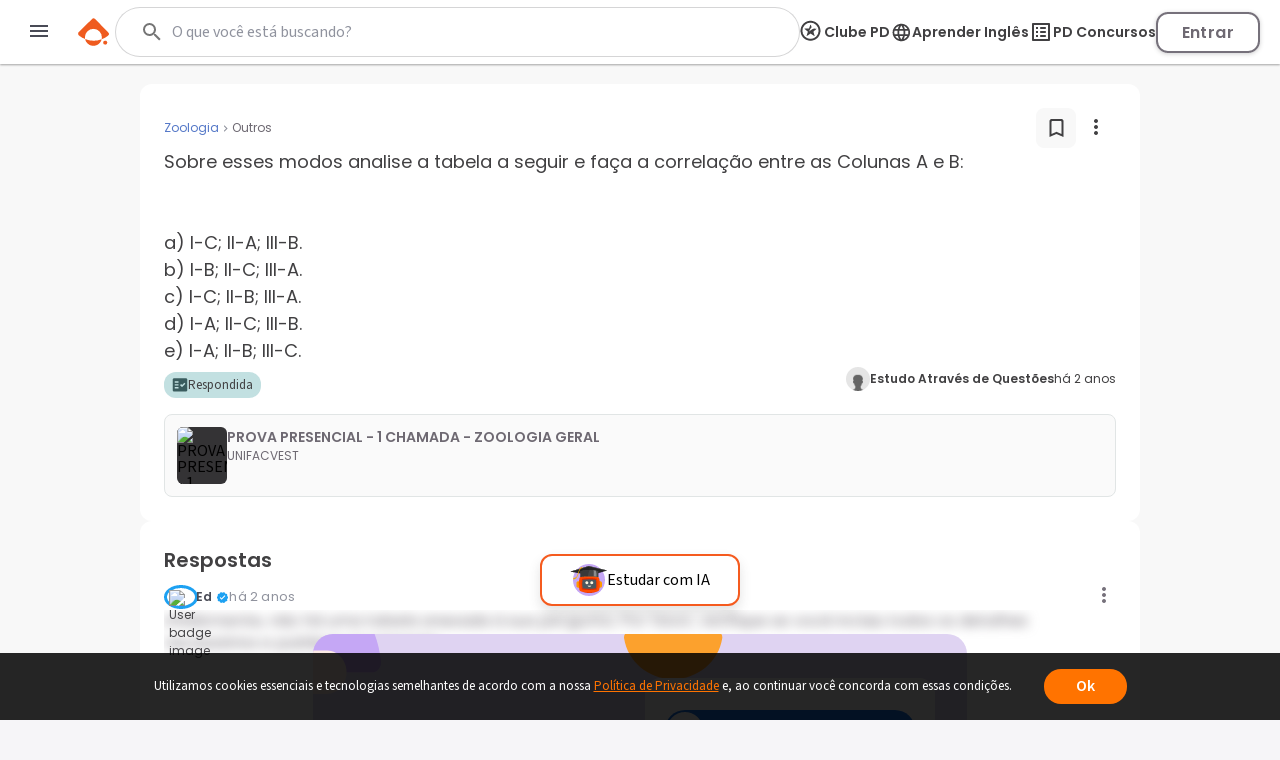

--- FILE ---
content_type: text/html; charset=utf-8
request_url: https://www.passeidireto.com/pergunta/131066046/sobre-esses-modos-analise-a-tabela-a-seguir-e-faca-a-correlacao-entre-as-colunas
body_size: 111550
content:
<!DOCTYPE html><html lang="pt"><head><link rel="preload" href="https://resources.passeidireto.com/editorquill/GlobalEditorQuillCss.css" as="style"/><link rel="preload" href="https://resources.passeidireto.com/editorquill/EditorQuill.css" as="style"/><link rel="preload" href="https://resources.passeidireto.com/editorquill/Katex.css" as="style"/><meta charSet="utf-8"/><title>Grátis: Sobre esses modos analise a tabela a seguir e faça a correlação entre as Colunas A e B:


a) I-C; II-A; III-B.
b) I-B; II-C; III-A.
c) I-C; II-B; I... – Questões Respondidas</title><meta name="viewport" content="width=device-width, initial-scale=1"/><meta name="description" content="Conheça a resposta para Sobre esses modos analise a tabela a seguir e faça. Resp.: Infelizmente, não há uma tabela anexada à sua perg. Confira a melhor respost"/><meta name="robots" content="noindex,noarchive"/><meta name="author" content="Passei Direto"/><link rel="canonical" href="https://www.passeidireto.com/pergunta/131066046/sobre-esses-modos-analise-a-tabela-a-seguir-e-faca-a-correlacao-entre-as-colunas"/><meta property="og:title" content="Grátis: Sobre esses modos analise a tabela a seguir e faça a correlação entre as Colunas A e B:


a) I-C; II-A; III-B.
b) I-B; II-C; III-A.
c) I-C; II-B; I... – Questões Respondidas"/><meta property="og:description" content="Pergunta Sobre esses modos analise a tabela a seguir e faça a correlação entre as Colunas A e B:


a) I-C; II-A; III-B.
b) I-B; II-C; III-A.
c) I-C; II-B; I... enviada por Estudo Através de Questões para Outros na disciplina de Zoologia"/><meta property="og:image" content="https://img.passeidireto.com/logo_pd_square.png"/><meta property="og:url" content="https://www.passeidireto.com/pergunta/131066046/sobre-esses-modos-analise-a-tabela-a-seguir-e-faca-a-correlacao-entre-as-colunas"/><meta property="og:site_name" content="Passei Direto"/><meta property="og:type" content="article"/><script type="application/ld+json">{
 "@context": "https://schema.org",
 "@type": "QAPage",
 "name": "Sobre esses modos analise a tabela a seguir e faça a correlação entre as Colunas A e B:a) I-C; II-A; III-B.b) I-B; II-C; III-A.c) I-C; II-B; III-A.d) I-A; II-C; III-B.e) I-A; II-B; III-C.",
 "description": "Sobre esses modos analise a tabela a seguir e faça a correlação entre as Colunas A e B:\n\n\na) I-C; II-A; III-B.\nb) I-B; II-C; III-A.\nc) I-C; II-B; I...",
 "mainEntity": {
  "@type": "Question",
  "name": "Sobre esses modos analise a tabela a seguir e faça a correlação entre as Colunas A e B:a) I-C; II-A; III-B.b) I-B; II-C; III-A.c) I-C; II-B; III-A.d) I-A; II-C; III-B.e) I-A; II-B; III-C.",
  "text": "Sobre esses modos analise a tabela a seguir e faça a correlação entre as Colunas A e B:\n\n\na) I-C; II-A; III-B.\nb) I-B; II-C; III-A.\nc) I-C; II-B; I...",
  "url": "https://www.passeidireto.com/pergunta/131066046/sobre-esses-modos-analise-a-tabela-a-seguir-e-faca-a-correlacao-entre-as-colunas",
  "upvoteCount": 0,
  "dateCreated": "2023-11-30T14:38:09.070Z",
  "author": {
   "@type": "Person",
   "name": "Estudo Através de Questões",
   "url": "https://www.passeidireto.com/perfil/745212-perguntasgenericas-atraves"
  },
  "suggestedAnswer": [
   {
    "@type": "Answer",
    "text": "Infelizmente, não há uma tabela anexada à sua pergunta. Por favor, verifique se você incluiu todos os detalhes necessários e publique novamente.",
    "dateCreated": "2023-11-30T14:38:14.000Z",
    "upvoteCount": 0,
    "author": {
     "@type": "Person",
     "name": "Ed",
     "url": "https://www.passeidireto.com/perfil/ed-inteligencia-artificial-do-passei-direto"
    }
   }
  ],
  "answerCount": 1
 },
 "isAccessibleForFree": "False",
 "hasPart": {
  "@type": "WebPageElement",
  "isAccessibleForFree": "False",
  "cssSelector": ".answer-paywall-container"
 }
}</script><link href="/nextjs/1.369.494/_next/static/images/favicon-57-opt.png" rel="icon" sizes="57x57"/><link href="/nextjs/1.369.494/_next/static/images/favicon-76-opt.png" rel="icon" sizes="76x76"/><link href="/nextjs/1.369.494/_next/static/images/favicon-96-opt.png" rel="icon" sizes="96x96"/><link href="/nextjs/1.369.494/_next/static/images/favicon-128-opt.png" rel="icon" sizes="128x128"/><link href="/nextjs/1.369.494/_next/static/images/favicon-180-opt.png" rel="shortcut icon" sizes="180x180"/><link href="/nextjs/1.369.494/_next/static/images/favicon-180-opt.png" rel="apple-touch-icon" sizes="180x180"/><meta name="next-head-count" content="23"/><link rel="preconnect" href="https://resources.passeidireto.com" crossorigin="anonymous"/><link rel="manifest" href="/manifest.json"/><link data-next-font="size-adjust" rel="preconnect" href="/" crossorigin="anonymous"/><script type="speculationrules" data-testid="speculation-files" data-nscript="beforeInteractive">{"prerender":[{"where":{"href_matches":"/arquivo/*"},"eagerness":"moderate"},{"where":{"href_matches":"/pergunta/*"},"eagerness":"moderate"},{"where":{"href_matches":"/video/*"},"eagerness":"moderate"},{"where":{"href_matches":"/perfil/*"},"eagerness":"moderate"},{"where":{"href_matches":"/disciplina/*"},"eagerness":"moderate"},{"where":{"href_matches":"/lista/*"},"eagerness":"moderate"},{"where":{"href_matches":"/perguntas-respostas"},"eagerness":"moderate"},{"where":{"href_matches":"/enviar-material"},"eagerness":"moderate"},{"where":{"href_matches":"/pd-capacita"},"eagerness":"moderate"},{"where":{"href_matches":"/"},"eagerness":"moderate"}]}</script><link rel="preload" href="/nextjs/1.369.494/_next/static/css/3674f7f3620c645b.css" as="style"/><link rel="stylesheet" href="/nextjs/1.369.494/_next/static/css/3674f7f3620c645b.css" data-n-g=""/><link rel="preload" href="/nextjs/1.369.494/_next/static/css/a23dc3c6d79d6fc8.css" as="style"/><link rel="stylesheet" href="/nextjs/1.369.494/_next/static/css/a23dc3c6d79d6fc8.css" data-n-p=""/><link rel="preload" href="/nextjs/1.369.494/_next/static/css/306c249ecba94851.css" as="style"/><link rel="stylesheet" href="/nextjs/1.369.494/_next/static/css/306c249ecba94851.css" data-n-p=""/><link rel="preload" href="/nextjs/1.369.494/_next/static/css/900dd07e1971f1b6.css" as="style"/><link rel="stylesheet" href="/nextjs/1.369.494/_next/static/css/900dd07e1971f1b6.css" data-n-p=""/><link rel="preload" href="/nextjs/1.369.494/_next/static/css/4062200893e1a984.css" as="style"/><link rel="stylesheet" href="/nextjs/1.369.494/_next/static/css/4062200893e1a984.css" data-n-p=""/><link rel="preload" href="/nextjs/1.369.494/_next/static/css/e6aa4f83a8e66feb.css" as="style"/><link rel="stylesheet" href="/nextjs/1.369.494/_next/static/css/e6aa4f83a8e66feb.css" data-n-p=""/><noscript data-n-css=""></noscript><script defer="" nomodule="" src="/nextjs/1.369.494/_next/static/chunks/polyfills-42372ed130431b0a.js"></script><script src="/nextjs/1.369.494/_next/static/chunks/webpack-6d23600455d35465.js" defer=""></script><script src="/nextjs/1.369.494/_next/static/chunks/framework-e9dc70a80569198b.js" defer=""></script><script src="/nextjs/1.369.494/_next/static/chunks/main-e7e3d7dcb528592f.js" defer=""></script><script src="/nextjs/1.369.494/_next/static/chunks/pages/_app-b6e1e4c4d5b69a22.js" defer=""></script><script src="/nextjs/1.369.494/_next/static/chunks/6200-a169ea9d01b834b1.js" defer=""></script><script src="/nextjs/1.369.494/_next/static/chunks/7204-5d48b3d595e2591a.js" defer=""></script><script src="/nextjs/1.369.494/_next/static/chunks/1106-3cd3e5435e01dab5.js" defer=""></script><script src="/nextjs/1.369.494/_next/static/chunks/1963-a5815931398b11c5.js" defer=""></script><script src="/nextjs/1.369.494/_next/static/chunks/2175-331181fd8450c57e.js" defer=""></script><script src="/nextjs/1.369.494/_next/static/chunks/3346-8ff62a642e9a9566.js" defer=""></script><script src="/nextjs/1.369.494/_next/static/chunks/6802-1b45dee9e89d2c1f.js" defer=""></script><script src="/nextjs/1.369.494/_next/static/chunks/3560-edc7d1a833f50f1a.js" defer=""></script><script src="/nextjs/1.369.494/_next/static/chunks/4739-56e66d34dfbbf531.js" defer=""></script><script src="/nextjs/1.369.494/_next/static/chunks/5418-7da87b326a78d319.js" defer=""></script><script src="/nextjs/1.369.494/_next/static/chunks/6786-254ad574c60d32fe.js" defer=""></script><script src="/nextjs/1.369.494/_next/static/chunks/9283-2cb00b1b11beb172.js" defer=""></script><script src="/nextjs/1.369.494/_next/static/chunks/6424-a254a5f513280933.js" defer=""></script><script src="/nextjs/1.369.494/_next/static/chunks/9293-b11cb7440355c5d4.js" defer=""></script><script src="/nextjs/1.369.494/_next/static/chunks/131-338e77a756594e88.js" defer=""></script><script src="/nextjs/1.369.494/_next/static/chunks/1247-ebdbcefd3fa67236.js" defer=""></script><script src="/nextjs/1.369.494/_next/static/chunks/pages/pergunta/%5Bid%5D/%5Balias%5D-44faa670b1fdf2ec.js" defer=""></script><script src="/nextjs/1.369.494/_next/static/BISJAzJC7jCdcdNf6Govt/_buildManifest.js" defer=""></script><script src="/nextjs/1.369.494/_next/static/BISJAzJC7jCdcdNf6Govt/_ssgManifest.js" defer=""></script><style id="__jsx-2858182966">.UserBadge_user-badge-image-box__rEvaW.jsx-2858182966{width:24px;height:24px}</style></head><body class="PD-SSR"><div id="__next"><link data-testid="quill-css-resource" href="https://resources.passeidireto.com/editorquill/GlobalEditorQuillCss.css" rel="stylesheet"/><div class="Layout_layout__ROhqg QuestionPageContent_layout__xip_7"><header class="Header_new-variant__tCkZb Header_header__2e2Dy"><div class="Header_header-content__lVHB4"><section><button class="Header_sidebar-button__oZZge"><svg role="img" aria-label="barra de navegação" class="NavbarIcon_pd-navbar-icon__Qt1Gv" width="24" height="24" viewBox="0 0 24 24" xmlns="http://www.w3.org/2000/svg"><path fill-rule="evenodd" clip-rule="evenodd" d="M3 18H21V16H3V18ZM3 13H21V11H3V13ZM3 6V8H21V6H3Z"></path></svg></button></section><section class="Header_pd-logo__U4BjA"><a href="/"><div class="PDLogo_container__vs0DV PDLogo_isGlobalNavigation__w2LMZ"><svg xmlns="http://www.w3.org/2000/svg" width="32" height="28" fill="none"><title>Logo Passei Direto</title><path fill="#EF5B1F" d="M30.164 14.344 17.258 1.133a2.318 2.318 0 0 0-3.27-.038L.775 14c-.992.967-.91 2.596.16 3.474a23.162 23.162 0 0 0 6.179 3.609 8.409 8.409 0 0 1-.191-1.846 8.48 8.48 0 0 1 8.584-8.38 8.48 8.48 0 0 1 8.381 8.584 8.318 8.318 0 0 1-.235 1.839 23.118 23.118 0 0 0 6.262-3.462 2.337 2.337 0 0 0 .241-3.468l.007-.006Z"></path><path fill="#EF5B1F" d="M7.12 21.076c.796 3.806 4.144 6.688 8.19 6.74 4.054.044 7.46-2.756 8.35-6.543a23.29 23.29 0 0 1-16.54-.197ZM27.243 22.616c1.113.013 2.01.93 1.998 2.043a2.023 2.023 0 0 1-2.043 1.998 2.023 2.023 0 0 1-1.998-2.042 2.023 2.023 0 0 1 2.043-1.999Z"></path></svg><svg class="PDLogo_text__spqy3" xmlns="http://www.w3.org/2000/svg" width="163" height="24" fill="none" data-testid="logo-passei-direto"><g fill="#EF5B1F" clip-path="url(#a)"><path d="M80.072 3.43a1.339 1.339 0 0 1-.417-1.005c0-.404.139-.732.423-1.004a1.443 1.443 0 0 1 1.054-.398c.424.006.771.133 1.055.404.278.272.417.6.417 1.005 0 .404-.139.732-.423 1.004a1.444 1.444 0 0 1-1.055.398c-.423-.007-.77-.133-1.055-.405ZM80.159 5.372l-.02 14.412 1.87.003.02-14.413-1.87-.002ZM4.352 5.394c1.004-.65 2.204-.973 3.587-.967 1.314 0 2.501.31 3.556.922 1.055.613 1.882 1.485 2.476 2.615.593 1.13.89 2.438.89 3.935 0 1.497-.303 2.81-.897 3.947-.6 1.137-1.427 2.015-2.482 2.634-1.06.619-2.248.928-3.562.928-1.37 0-2.558-.328-3.575-.979-1.01-.65-1.75-1.465-2.21-2.444l-.013 7.522H.284L.31 4.623c1.017 0 1.838.827 1.838 1.844v1.358c.461-.979 1.194-1.787 2.205-2.438v.007Zm7.913 3.366c-.467-.878-1.111-1.554-1.932-2.015-.815-.46-1.744-.695-2.773-.695-1.03 0-1.907.24-2.735.714-.827.48-1.484 1.162-1.964 2.053-.48.89-.72 1.92-.726 3.095 0 1.174.24 2.204.713 3.094.48.89 1.131 1.573 1.958 2.053.828.48 1.737.72 2.735.726.998.007 1.958-.233 2.773-.7.82-.468 1.465-1.157 1.939-2.053.473-.897.707-1.94.713-3.133.007-1.194-.233-2.255-.7-3.133V8.76ZM18.398 8.533c.6-1.13 1.427-1.996 2.482-2.609 1.061-.612 2.255-.916 3.587-.916 1.333 0 2.584.322 3.588.967 1.004.644 1.724 1.459 2.172 2.457V7.099c0-1.03.84-1.863 1.87-1.863l-.02 14.558h-1.869v-3.228c-.46.998-1.2 1.82-2.204 2.463-1.004.651-2.204.973-3.587.967-1.314 0-2.501-.316-3.556-.941-1.055-.625-1.882-1.503-2.476-2.647-.593-1.136-.89-2.456-.89-3.947 0-1.49.303-2.804.897-3.935l.006.007Zm11.11.884c-.48-.89-1.131-1.573-1.959-2.053a5.414 5.414 0 0 0-2.734-.726c-.998-.006-1.958.227-2.773.688-.82.461-1.465 1.13-1.939 2.009-.474.878-.707 1.926-.713 3.132-.007 1.207.233 2.236.7 3.133.468.897 1.112 1.585 1.933 2.053.815.473 1.743.707 2.773.707.998 0 1.907-.24 2.735-.714.827-.48 1.484-1.162 1.964-2.052.48-.89.72-1.92.726-3.095.006-1.175-.24-2.204-.714-3.095v.013ZM37.263 18.827c-1.055-.777-1.648-1.831-1.768-3.164h1.92c.088.821.473 1.484 1.156 1.99.682.505 1.604.764 2.76.764 1.01 0 1.806-.24 2.387-.714.58-.48.865-1.073.871-1.787 0-.5-.157-.91-.48-1.226a3.554 3.554 0 0 0-1.212-.764c-.486-.19-1.15-.385-1.983-.6-1.087-.284-1.965-.568-2.64-.859a4.444 4.444 0 0 1-1.718-1.27c-.468-.561-.708-1.313-.701-2.254 0-.714.215-1.37.644-1.97.43-.607 1.03-1.08 1.813-1.44.783-.354 1.673-.53 2.665-.53 1.566 0 2.823.397 3.783 1.193.96.79 1.472 1.882 1.541 3.271h-1.87c-.05-.852-.385-1.547-.997-2.071-.613-.524-1.453-.79-2.52-.79-.941 0-1.706.221-2.293.663-.587.443-.884.992-.884 1.655 0 .569.17 1.036.518 1.402.347.367.777.65 1.294.853.518.208 1.207.436 2.078.682 1.049.284 1.883.562 2.508.827a4.31 4.31 0 0 1 1.598 1.175c.442.518.675 1.2.688 2.053 0 .783-.215 1.478-.644 2.09-.43.613-1.023 1.1-1.788 1.453-.764.354-1.642.53-2.64.53-1.673 0-3.037-.391-4.092-1.168l.006.006ZM50.867 18.827c-1.054-.777-1.648-1.831-1.768-3.164h1.92c.088.821.474 1.484 1.156 1.99.682.505 1.604.764 2.76.764 1.01 0 1.806-.24 2.387-.714.581-.48.865-1.073.872-1.787 0-.5-.158-.91-.48-1.226a3.554 3.554 0 0 0-1.213-.764c-.486-.19-1.15-.385-1.983-.6-1.086-.284-1.964-.568-2.64-.859a4.444 4.444 0 0 1-1.718-1.27c-.467-.561-.707-1.313-.701-2.254 0-.714.215-1.37.644-1.97.43-.607 1.03-1.08 1.813-1.44.783-.354 1.674-.53 2.665-.53 1.566 0 2.823.397 3.783 1.193.96.79 1.472 1.882 1.541 3.271h-1.87c-.05-.852-.384-1.547-.997-2.071-.613-.524-1.453-.79-2.52-.79-.941 0-1.705.221-2.293.663-.587.443-.884.992-.884 1.655 0 .569.17 1.036.518 1.402.347.367.777.65 1.295.853.518.208 1.206.436 2.078.682 1.048.284 1.882.562 2.507.827a4.31 4.31 0 0 1 1.598 1.175c.442.518.676 1.2.688 2.053 0 .783-.215 1.478-.644 2.09-.43.613-1.023 1.1-1.787 1.453-.764.354-1.642.53-2.64.53-1.674 0-3.038-.391-4.093-1.168l.006.006ZM76.674 13.232l-12.082-.02c.05 1.106.315 2.047.795 2.83a4.715 4.715 0 0 0 1.889 1.775c.783.398 1.636.6 2.558.606 1.206 0 2.23-.29 3.056-.878a4.129 4.129 0 0 0 1.643-2.368h1.97a6.158 6.158 0 0 1-2.286 3.48c-1.169.897-2.627 1.345-4.39 1.339-1.37 0-2.595-.31-3.675-.922-1.087-.613-1.933-1.485-2.546-2.615-.612-1.13-.916-2.45-.916-3.96 0-1.51.304-2.836.91-3.973.606-1.137 1.453-2.008 2.539-2.608 1.086-.6 2.318-.903 3.707-.903 1.39 0 2.602.303 3.638.91a6.224 6.224 0 0 1 2.394 2.443c.556 1.024.84 2.16.834 3.398 0 .638-.02 1.13-.057 1.466h.019Zm-2.489-4.295a4.418 4.418 0 0 0-1.85-1.737 5.639 5.639 0 0 0-2.558-.587c-1.39 0-2.57.442-3.55 1.326-.979.89-1.522 2.141-1.63 3.758l10.239.013c.019-1.087-.196-2.009-.65-2.773ZM104.595 3.31a1.705 1.705 0 0 1-.531-1.276c0-.506.177-.935.537-1.276.354-.341.802-.512 1.345-.512.543 0 .985.17 1.339.512.354.34.537.77.531 1.276-.007.505-.177.934-.537 1.275-.36.341-.802.512-1.346.512-.543 0-.985-.17-1.338-.512ZM104.055 5.187l-.021 14.596 3.732.005.022-14.596-3.733-.005ZM117.069 5.47c.777-.443 1.662-.664 2.653-.664v3.922h-.991c-1.175 0-2.059.272-2.653.821-.594.55-.897 1.51-.897 2.88l-.013 7.358h-3.732l.019-14.779h3.732v2.3a5.248 5.248 0 0 1 1.882-1.839ZM151.257 19.061a6.703 6.703 0 0 1-2.634-2.64c-.638-1.137-.954-2.45-.954-3.935 0-1.484.329-2.798.992-3.934a6.827 6.827 0 0 1 2.691-2.634c1.136-.62 2.406-.929 3.802-.929 1.395 0 2.665.316 3.802.935a6.829 6.829 0 0 1 2.684 2.64c.657 1.137.979 2.45.979 3.935 0 1.484-.341 2.798-1.017 3.935a7.008 7.008 0 0 1-2.728 2.633c-1.143.62-2.426.929-3.847.929-1.402 0-2.659-.316-3.776-.935h.006Zm5.659-2.747c.587-.322 1.055-.809 1.402-1.453s.524-1.434.53-2.362c0-1.383-.36-2.444-1.086-3.19-.726-.745-1.61-1.117-2.659-1.117-1.048 0-1.926.366-2.64 1.111-.707.745-1.067 1.806-1.067 3.183 0 1.377.341 2.444 1.029 3.19.689.745 1.56 1.118 2.609 1.118.663 0 1.288-.158 1.875-.48h.007ZM96.606 1.497v5.545c-.524-.695-1.212-1.25-2.084-1.667a6.298 6.298 0 0 0-2.747-.632c-1.263 0-2.413.31-3.442.928-1.03.62-1.845 1.51-2.445 2.666-.6 1.156-.896 2.476-.896 3.972 0 1.51.296 2.849.89 4.017.594 1.169 1.408 2.072 2.438 2.71 1.03.644 2.166.96 3.41.966 1.1 0 2.072-.221 2.906-.663.834-.442 1.484-1.03 1.951-1.756.057-.088.127-.215.203-.36a3.79 3.79 0 0 0 3.581 2.577v-4.554l.025-13.737h-3.79v-.012Zm-.524 13.212a3.764 3.764 0 0 1-1.44 1.49 3.853 3.853 0 0 1-1.945.519 3.586 3.586 0 0 1-1.907-.537c-.594-.354-1.074-.865-1.44-1.535-.367-.67-.544-1.446-.544-2.337 0-.89.184-1.654.55-2.305.366-.65.84-1.143 1.427-1.478a3.808 3.808 0 0 1 1.92-.505c.695 0 1.34.177 1.945.524.607.348 1.08.846 1.44 1.497.285.518.449 1.124.506 1.806v1.055c-.057.682-.228 1.288-.512 1.806ZM135.973 12.568c0-4.017-2.602-8.084-7.598-8.09-4.339 0-7.611 3.353-7.617 7.806 0 4.636 3.29 7.996 7.831 8.002 4.251 0 6.512-2.911 6.992-4.882l.032-.139-2.83-.316-.082-.012-.038.075c-.284.531-1.434 2.274-4.036 2.268-2.602-.006-4.389-1.541-4.541-3.846l11.887.012v-.89.012Zm-7.605-5.097c2.59 0 4.074 1.782 4.238 3.575l-8.52-.012c.19-2.078 1.965-3.569 4.282-3.563ZM143.179 9.152v6.056c-.006.5.114.86.354 1.087.24.22.644.334 1.219.334h1.736v3.158h-2.355c-3.158-.006-4.731-1.54-4.731-4.61V9.145h-1.756V6.07h1.769V.903h3.777V6.07h3.309v3.076h-3.322v.007Z"></path></g><defs><clipPath id="a"><path fill="#fff" d="M0 0h162.947v24H0z"></path></clipPath></defs></svg></div></a></section><section data-testid="header-slot" class="Header_slot__ljjxx"><div class="SearchBox_search-box-container__g5D4i" data-testid="desktop-search"><div class="SearchBox_pd-search-box__SQ54i"><div data-testid="search-content-list" class="SearchBox_search-content-list__xfkGG"></div><form class="SearchBox_search-box-form__vtaQI" action="#" data-testid="search-form"><input class="SearchBox_search-box-input__3WjOr" type="search" aria-label="Buscar" name="search" autoComplete="off" value=""/><svg class="SearchBox_search-icon__a7I2c SearchIcon_pd-search-icon__oczOC" width="32" height="32" viewBox="0 0 24 24" data-testid="pd-search-icon"><title>Buscar</title><path d="M9.5,3A6.5,6.5 0 0,1 16,9.5C16,11.11 15.41,12.59 14.44,13.73L14.71,14H15.5L20.5,19L19,20.5L14,15.5V14.71L13.73,14.44C12.59,15.41 11.11,16 9.5,16A6.5,6.5 0 0,1 3,9.5A6.5,6.5 0 0,1 9.5,3M9.5,5C7,5 5,7 5,9.5C5,12 7,14 9.5,14C12,14 14,12 14,9.5C14,7 12,5 9.5,5Z"></path></svg></form></div></div><button class="SearchBox_search-box-button__Vomvz" data-testid="mobile-search-button"><svg class="SearchBox_search-icon-mobile__jvbnh SearchIcon_pd-search-icon__oczOC" width="32" height="32" viewBox="0 0 24 24" data-testid="pd-search-icon"><title>Buscar</title><path d="M9.5,3A6.5,6.5 0 0,1 16,9.5C16,11.11 15.41,12.59 14.44,13.73L14.71,14H15.5L20.5,19L19,20.5L14,15.5V14.71L13.73,14.44C12.59,15.41 11.11,16 9.5,16A6.5,6.5 0 0,1 3,9.5A6.5,6.5 0 0,1 9.5,3M9.5,5C7,5 5,7 5,9.5C5,12 7,14 9.5,14C12,14 14,12 14,9.5C14,7 12,5 9.5,5Z"></path></svg></button></section><section class="Header_right-side__jrzsi"><div class="Header_show-only-desktop__j6RNc Tooltip_tooltip-wrapper__aPHnm" role="tooltip" data-testid="pd-tooltip"><button class="PagesHeaderButton_button__rZojZ" data-testid="pd-clube-pd"><svg xmlns="http://www.w3.org/2000/svg" role="img" width="24" height="24" fill="none" data-testid="pd-club-pd-icon"><g fill="#87828B" stroke-width="0"><path d="m16.539 8.75-.092-.11-2.75-.022c-2.651.866-4.39 3.03-4.39 3.03.18-1.635 1.308-3.296 2.365-4.524l-.947-2.414c-.092-.078-.207-.065-.282.027L8.947 8.59c-.532.118-4.139-.097-4.328.072-.044.039-.082.155-.067.215.041.157 1.612 1.372 1.868 1.587.48.402.96.808 1.418 1.235L6.6 15.892c.005.11.111.184.217.173l3.761-2.49c.09-.009.242.11.325.159 1.077.649 2.248 1.72 3.33 2.271.27.14.449.122.394-.241l-1.27-4.067L16.54 8.93v-.18Z"></path><path d="M18.625 10.75a8.125 8.125 0 1 0-8.125 8.125v1.875c-5.523 0-10-4.477-10-10s4.477-10 10-10 10 4.477 10 10-4.477 10-10 10v-1.875a8.125 8.125 0 0 0 8.125-8.125Z"></path></g></svg><span>Clube PD</span></button></div><div class="Header_pd-english-button__hJ16X Header_show-only-desktop__j6RNc"><div class="Header_show-only-desktop__j6RNc Tooltip_tooltip-wrapper__aPHnm" role="tooltip" data-testid="pd-tooltip"><button class="PagesHeaderButton_button__rZojZ" data-testid="pd-pd-ingles"><svg width="22" height="21" viewBox="0 0 22 21" fill="#DFD3F2" xmlns="http://www.w3.org/2000/svg" data-test-id="pd-english-icon"><g clip-path="url(#clip0_30_7113)"><path d="M11.3422 1.75049C16.1722 1.75049 20.0835 5.67049 20.0835 10.5005C20.0835 15.3305 16.1722 19.2505 11.3422 19.2505C6.50349 19.2505 2.58349 15.3305 2.58349 10.5005C2.58349 5.67049 6.50349 1.75049 11.3422 1.75049ZM5.27849 7.00049H7.85974C8.13974 5.90674 8.54224 4.85674 9.06724 3.88549C7.45724 4.43674 6.11849 5.55674 5.27849 7.00049ZM11.3335 3.53549C10.6072 4.58549 10.0385 5.74924 9.66224 7.00049H13.0047C12.6285 5.74924 12.0597 4.58549 11.3335 3.53549ZM18.106 12.2505C18.246 11.6905 18.3335 11.1042 18.3335 10.5005C18.3335 9.89674 18.246 9.31049 18.106 8.75049H15.1485C15.2185 9.32799 15.271 9.90549 15.271 10.5005C15.271 11.0955 15.2185 11.673 15.1485 12.2505H18.106ZM17.3885 14.0005H14.8072C14.5272 15.0942 14.1247 16.1442 13.5997 17.1155C15.2097 16.5642 16.5485 15.453 17.3885 14.0005ZM14.8072 7.00049H17.3885C16.5485 5.54799 15.2097 4.43674 13.5997 3.88549C14.1247 4.85674 14.5272 5.90674 14.8072 7.00049ZM11.3335 17.4655C12.0597 16.4155 12.6285 15.2517 13.0047 14.0005H9.66224C10.0385 15.2517 10.6072 16.4155 11.3335 17.4655ZM9.28599 12.2505H13.381C13.4597 11.673 13.521 11.0955 13.521 10.5005C13.521 9.90549 13.4597 9.31924 13.381 8.75049H9.28599C9.20724 9.31924 9.14599 9.90549 9.14599 10.5005C9.14599 11.0955 9.20724 11.673 9.28599 12.2505ZM9.06724 17.1155C8.54224 16.1442 8.13974 15.0942 7.85974 14.0005H5.27849C6.11849 15.4442 7.45724 16.5642 9.06724 17.1155ZM7.51849 12.2505C7.44849 11.673 7.39599 11.0955 7.39599 10.5005C7.39599 9.90549 7.44849 9.32799 7.51849 8.75049H4.56099C4.42099 9.31049 4.33349 9.89674 4.33349 10.5005C4.33349 11.1042 4.42099 11.6905 4.56099 12.2505H7.51849Z"></path></g><defs><clipPath id="clip0_30_7113"><rect width="21" height="21" fill="white" transform="matrix(-1 0 0 1 21.8335 0.000488281)"></rect></clipPath></defs></svg><span>Aprender Inglês</span></button></div></div><div class="Header_show-only-desktop__j6RNc Tooltip_tooltip-wrapper__aPHnm" role="tooltip" data-testid="pd-tooltip"><button class="PagesHeaderButton_button__rZojZ" data-testid="pd-pd-concursos"><svg data-v-9509519c="" xmlns="http://www.w3.org/2000/svg" width="24" height="24" viewBox="0 0 24 24" fill="none" data-test-id="pd-concursos-icon"><g clip-path="url(#clip0_122_1785)"><path d="M12 9H16C16.55 9 17 8.55 17 8C17 7.45 16.55 7 16 7H12C11.45 7 11 7.45 11 8C11 8.55 11.45 9 12 9ZM12 13H16C16.55 13 17 12.55 17 12C17 11.45 16.55 11 16 11H12C11.45 11 11 11.45 11 12C11 12.55 11.45 13 12 13ZM12 17H16C16.55 17 17 16.55 17 16C17 15.45 16.55 15 16 15H12C11.45 15 11 15.45 11 16C11 16.55 11.45 17 12 17ZM7 7H9V9H7V7ZM7 11H9V13H7V11ZM7 15H9V17H7V15ZM20 3H4C3.45 3 3 3.45 3 4V20C3 20.55 3.45 21 4 21H20C20.55 21 21 20.55 21 20V4C21 3.45 20.55 3 20 3ZM19 19H5V5H19V19Z" fill="#87828B"></path></g><defs><clipPath id="clip0_122_1785"><rect width="24" height="24" fill="white"></rect></clipPath></defs></svg><span>PD Concursos</span></button></div><button class="UploadButton_upload-button__D16lX Header_hide-when-desktop__MxUVx" data-testid="upload-material"><img src="/nextjs/1.369.494/_next/static/images/upload-icon-opt.svg" alt="Enviar material"/><span class="UploadButton_upload-text__rnBt3">Enviar material</span></button><button class="LoginButton_login-btn__Hv9Un Header_knowledge-journey__S9Ieo Header_button-when-GlobalNavigation__vvDMS">Entrar</button></section></div></header><div data-testid="content" class="Layout_content__Zc4_9 Layout_full-screen__5zvvB"><section class="QuestionPageContent_question-container__8foAW"><section class="QuestionHeader_question-header-container__FRQIk"><div class="QuestionHeader_question-header-title__QQjEb"><div class="QuestionHeader_local-info__4znhq"><a href="/disciplina/zoologia" class="SubjectHeading_card-subject__kCBtw SubjectHeading_new-viewer__U_gOh pd-button-primary-transparent"><h4 class="SubjectHeading_card-subject-name__9HCMN">Zoologia</h4></a><img src="/nextjs/1.369.494/_next/static/images/separator-opt.svg" width="13" height="13" alt=""/><span class="QuestionHeader_institution-text__kocWd">Outros</span></div><div class="QuestionHeader_question-header-actions__GBugH"><button class="SaveButton_save-button__vMDr_" data-testid="save-button"><span class="SaveButton_save-button-icon__tUNl4" data-testid="save-icon"><svg xmlns="http://www.w3.org/2000/svg" width="25" height="24" fill="none" data-testid="pd-unfilled-bookmark-icon"><path fill="#414042" d="M17.5 3h-10c-1.1 0-2 .9-2 2v16l7-3 7 3V5c0-1.1-.9-2-2-2Zm0 15-5-2.18-5 2.18V6c0-.55.45-1 1-1h8c.55 0 1 .45 1 1v12Z"></path></svg></span></button><div><button class="HeaderMenuButton_menu-button__TcIrY" data-testid="menu-button"><span><svg data-testid="more-vertical-icon" class="MoreVerticalIcon_pd-more-vertical-icon__new-style__j3_oi MoreVerticalIcon_pd-more-vertical-icon__new-style__menu-question__D0OW4" width="24" height="24" viewBox="0 0 24 18" xmlns="http://www.w3.org/2000/svg"><path fill-rule="evenodd" clip-rule="evenodd" d="M12 5C13.1046 5 14 4.10457 14 3C14 1.89543 13.1046 1 12 1C10.8954 1 10 1.89543 10 3C10 4.10457 10.8954 5 12 5ZM12 7C10.8954 7 10 7.89543 10 9C10 10.1046 10.8954 11 12 11C13.1046 11 14 10.1046 14 9C14 7.89543 13.1046 7 12 7ZM12 13C10.8954 13 10 13.8954 10 15C10 16.1046 10.8954 17 12 17C13.1046 17 14 16.1046 14 15C14 13.8954 13.1046 13 12 13Z"></path></svg></span></button><div class="QuestionHeader_dropdown-menu__BBDW5"></div></div></div></div><div class="QuestionHeader_question-header-name__TiDJG">Sobre esses modos analise a tabela a seguir e faça a correlação entre as Colunas A e B:<br /><br /><br />a) I-C; II-A; III-B.<br />b) I-B; II-C; III-A.<br />c) I-C; II-B; III-A.<br />d) I-A; II-C; III-B.<br />e) I-A; II-B; III-C.</div><a href="/perfil/745212-perguntasgenericas-atraves" class="QuestionHeader_collapsed-infobar-author__dmJ99 MaterialInfobarAuthor_infobar-author__VxDcG" data-testid="infobar-author"><div class="MaterialInfobarAuthor_author-wrapper__61_Js"><img src="https://resources.passeidireto.com/core/student_profile_images/profile-default.gif" alt="User badge image" class="MaterialInfobarAuthor_author-image__9rn9y Image_pd-image__ckcpS" width="24" height="24"/><div class="MaterialInfobarAuthor_author-name__e8_4t"><span>Estudo Através de Questões</span></div></div><p class="MaterialInfobarAuthor_upload-date__JTR5E"><span class="MaterialInfobarAuthor_time-text__PNQsi"> há 2 anos</span></p></a><div class="QuestionHeader_question-header-last-row__ZWqg3"><section class="QuestionTags_tags-container__qbxXN"><div class=""><div class="Tooltip_tooltip-wrapper__aPHnm" role="tooltip" data-testid="pd-tooltip"><div class="Tag_tags-content__GlFWN QuestionTags_tags-question__UmbNH"><svg xmlns="http://www.w3.org/2000/svg" width="21" height="19" viewBox="0 0 21 19" fill="none" data-testid="question-resolved-icon"><path fill="#323232" fill-rule="evenodd" d="M18.5.3477h-16c-1.1 0-2 .9-2 2v14c0 1.1.9 2 2 2h16c1.1 0 2-.9 2-2v-14c0-1.1-.9-2-2-2Zm-10 14h-5v-2h5v2Zm0-4h-5v-2h5v2Zm0-4h-5v-2h5v2Zm4.82 6-2.82-2.84 1.41-1.41 1.41 1.42 3.17-3.17 1.42 1.42-4.59 4.58Z" clip-rule="evenodd"></path></svg><p>Respondida</p></div></div></div></section><a href="/perfil/745212-perguntasgenericas-atraves" class="QuestionHeader_infobar-author__0gm2o MaterialInfobarAuthor_infobar-author__VxDcG" data-testid="infobar-author"><div class="MaterialInfobarAuthor_author-wrapper__61_Js"><img src="https://resources.passeidireto.com/core/student_profile_images/profile-default.gif" alt="User badge image" class="MaterialInfobarAuthor_author-image__9rn9y Image_pd-image__ckcpS" width="24" height="24"/><div class="MaterialInfobarAuthor_author-name__e8_4t"><span>Estudo Através de Questões</span></div></div><p class="MaterialInfobarAuthor_upload-date__JTR5E"><span class="MaterialInfobarAuthor_time-text__PNQsi"> há 2 anos</span></p></a></div><div data-testid="extracted-material-container" class="QuestionHeader_extracted-material-container__nQ2XH"><div class="ExtractedMaterialCard_extracted-material-content__o3m78"><div data-testid="recommendation-card-base-container" class="RecommendationCardBase_recommendation-card-base-container__rkR36 ExtractedMaterialCard_extracted-material-card__VQ8QI"><a href="/arquivo/131065911/prova-presencial-1-chamada-zoologia-geral" class="RecommendationCardBase_thumbnail-container__XbS9Q"><div class="RecommendationCardBase_thumbnail__TdhiO"><div class="RecommendationFileThumbnail_material-thumbnail__UfNhP"><img src="https://files.passeidireto.com/Thumbnail/a9729fd6-623c-43e8-bc0a-c2f56d78684b/105/1.jpg" alt="PROVA PRESENCIAL - 1 CHAMADA - ZOOLOGIA GERAL" class="RecommendationFileThumbnail_thumbnail-image__QLlUK Image_pd-image__ckcpS" width="100" height="100" loading="lazy" data-testid="material-recommendation-thumbnail"/></div></div><div class="RecommendationCardBase_overlay__dEcr4"><div class="RecommendationFileThumbnail_material-thumbnail__UfNhP" data-testid="material-overlay"><span class="RecommendationFileThumbnail_material-page-count__5L0qN">14 pág.</span></div></div></a><div class="RecommendationCardBase_content__jIdwM ExtractedMaterialCard_extracted-material-card-content__p8L8h"><div class="ExtractedMaterialCard_extracted-material-card__VQ8QI RecommendationCardBase_content-title__aQmVe"><a href="/arquivo/131065911/prova-presencial-1-chamada-zoologia-geral" class=""><h3>PROVA PRESENCIAL - 1 CHAMADA - ZOOLOGIA GERAL</h3></a></div><div class="RecommendationCardBase_content-description__M0rRU"><p data-testid="institution-name">UNIFACVEST</p></div></div></div></div></div></section><div class="SectionAd_container__mJiOu QuestionPageContent_question-ads__2sBc_" style="--miniSize:130px;--smallSize:130px;--mediumSize:130px;--largeSize:90px" data-testid="section-ad"></div><section class="Answers_answers-container__6d_87"><h2 class="Answers_answers-title__qN0Fu">Respostas</h2><div class=""><section class=""><div class="undefined"><div><div data-testid="answer-card" class="AnswerCard_answer-card__EldU8 AnswerCard_isRestricted__EDR5j"><section class="AnswerCard_answer-info__Yo_rz"><a href="/perfil/ed-inteligencia-artificial-do-passei-direto" class="UserBadge_user-badge__BEeKk AnswerCard_answer-user-image__g7vP3"><div class="jsx-2858182966 UserBadge_user-badge-image-box__rEvaW test-file-user-image"><img src="https://images.passeidireto.com/user_picture/120140583/picture/0dbdf013-99ff-4746-a57a-c493ae7e9a77/picture.small" alt="User badge image" class="UserBadge_user-badge-image__nRGes UserBadge_verified-user__p7JXO Image_pd-image__ckcpS" width="24" height="24"/></div><section class="jsx-2858182966 UserBadge_user-badge-name-info__v20ok"><p class="jsx-2858182966 UserBadge_user-badge-name__0O8v6 AnswerCard_answer-user-name__W8Ef2 pd-smooth-transition pd-caption test-file-user-name"><span class="jsx-2858182966">Ed</span> <img src="/nextjs/1.369.494/_next/static/images/verified-icon-opt.svg" alt="Verified user icon" class="VerifiedIcon_verified-icon__L35x0 UserBadge_verified-user-image__oHO41" width="13" height="13"/></p><p class="jsx-2858182966 pd-caption text-after-name">há 2 anos</p></section></a><div class="InfobarMenu_infobar-report-button__579ol"><button class="ReportButton_report-button__hfjVl" data-testid="report-button"><img src="/nextjs/1.369.494/_next/static/images/flag-outline-opt.svg" alt="" width="24" height="24"/><span>Reportar</span></button></div><div class="InfobarMenu_infobar-report-menu__nM6Tg" data-testid="infobar-menu"><button id="toolbar-menu-button-mpX8CYGR0RW0XbOEkHvAd" data-testid="menu-button"><svg data-testid="more-vertical-icon" class="MoreVerticalIcon_pd-more-vertical-icon__new-style__j3_oi" width="24" height="24" viewBox="0 0 24 18" xmlns="http://www.w3.org/2000/svg"><path fill-rule="evenodd" clip-rule="evenodd" d="M12 5C13.1046 5 14 4.10457 14 3C14 1.89543 13.1046 1 12 1C10.8954 1 10 1.89543 10 3C10 4.10457 10.8954 5 12 5ZM12 7C10.8954 7 10 7.89543 10 9C10 10.1046 10.8954 11 12 11C13.1046 11 14 10.1046 14 9C14 7.89543 13.1046 7 12 7ZM12 13C10.8954 13 10 13.8954 10 15C10 16.1046 10.8954 17 12 17C13.1046 17 14 16.1046 14 15C14 13.8954 13.1046 13 12 13Z"></path></svg></button><div class="InfobarMenu_menu___Ja8A InfobarMenu_menu__closed__N0hQ8"><div class="InfobarMenu_menu-content__OeYcx"><button class="ReportButton_report-button__hfjVl" data-testid="report-button"><img src="/nextjs/1.369.494/_next/static/images/flag-outline-opt.svg" alt="" width="24" height="24"/><span>Reportar</span></button></div></div></div></section><div class="AnswerCard_answer-content-container__2IYKX"><section class="AnswerCard_answer-content__y7vIX AnswerCard_answer-content--with-paywall__8H46v pd-paragraph-md"><div class="ql-editor" style="filter: blur(6px);" class="answer-paywall-container"><p>Infelizmente, não há uma tabela anexada à sua pergunta. Por favor, verifique se você incluiu todos os detalhes necessários e publique novamente.</p></div></section><div class="AnswerCard_interactions-buttons__XsY5P"><p>Essa resposta te ajudou?</p><div class="Interactions_card-cta-buttons__l2G_S AnswerCard_interactions__nZJCH" data-testid="pd-interaction-buttons"><div class="Interactions_interaction-button-wrapper__h5vo_"><svg xmlns="http://www.w3.org/2000/svg" viewBox="0 0 24 24" width="24" height="24" data-testid="like-icon" class="LikeIcon_pd-like-icon__ZdUij"><title>Like</title><path fill-rule="evenodd" clip-rule="evenodd" d="M22.9 10.3a3.5 3.5 0 0 0-3.5-2.8h-1.2l-.6-.3c-.1-.2-.2-.4-.1-.6v-.7c0-.8-.3-1.6-.9-2.2l-1-1.3c-.4-.3-.8-.4-1.2-.4-.4 0-.8.1-1 .4L8.1 7.8l-.3.3c-.5-.4-1.2-.7-2-.7h-.3C3.5 7.4 2 9 2 11v6.6c0 2 1.6 3.6 3.5 3.6h.4c1 0 2-.5 2.6-1.3.9.8 2 1.3 3.2 1.3h5.6c1.4 0 2.6-.9 3.2-2.2l2.2-5.2c.5-1 .3-3.1.2-3.5Zm-7.6-1.1.8.5.3.1h3c.6 0 1.1.5 1.2 1V13l-2.3 5.2c-.2.5-.6.8-1 .8h-5.6c-1.3 0-2.3-1-2.3-2.3v-6.3c0-.4.2-.7.4-.9l4-4.1.6-.2c.2 0 .4 0 .5.2l.3.5v.3L15 8.3l.3.9Zm-8.2 8.2v-6.3c0-.7-.6-1.3-1.3-1.3h-.2c-.7 0-1.4.6-1.4 1.4v6.2c0 .8.7 1.4 1.4 1.4h.2c.7 0 1.3-.6 1.3-1.4Z"></path></svg><span>0</span></div><div class="Interactions_interaction-button-wrapper__h5vo_"><svg xmlns="http://www.w3.org/2000/svg" viewBox="0 0 24 24" width="24" height="24" class="DislikeIcon_pd-dislike-icon__Kk3M8"><title>Dislike</title><path fill-rule="evenodd" clip-rule="evenodd" d="M1.1 13.7a3.5 3.5 0 0 0 3.5 2.8h1.2l.6.3c.1.2.2.4.1.6v.7c0 .8.3 1.6.9 2.2l1 1.3c.4.3.8.4 1.2.4.4 0 .8-.1 1-.4l5.3-5.4.3-.3c.5.4 1.2.7 2 .7h.3c2 0 3.5-1.6 3.5-3.6V6.4c0-2-1.6-3.6-3.5-3.6h-.4c-1 0-2 .5-2.6 1.3-.9-.8-2-1.3-3.2-1.3H6.7c-1.4 0-2.6.9-3.2 2.2l-2.2 5.2c-.5 1-.3 3.1-.2 3.5Zm7.6 1.1-.8-.5a1 1 0 0 0-.3-.1h-3c-.6 0-1.1-.5-1.2-1V11l2.3-5.2c.2-.5.6-.8 1-.8h5.6c1.3 0 2.3 1 2.3 2.3v6.3c0 .4-.2.7-.4.9l-4 4.1-.6.2c-.2 0-.4 0-.5-.2a1 1 0 0 1-.3-.5v-.3l.2-2.2-.3-.9Zm8.2-8.2v6.3c0 .7.6 1.3 1.3 1.3h.2c.7 0 1.4-.6 1.4-1.4V6.6c0-.8-.7-1.4-1.4-1.4h-.2c-.7 0-1.3.6-1.3 1.4Z"></path></svg><span>0</span></div></div></div><div class="AnswerBannerSelector_card-paywall__Bchau AnswerBannerSelector_register-paywall__ZCMwE"><div class="RegisterPaywall_container___VHkI" data-testid="trial-or-upload-paywall"><img class="RegisterPaywall_bg-image-left__LyT5G" src="/nextjs/1.369.494/_next/static/images/bubbles-left-opt.svg" alt="left-side-bubbles-background"/><img class="RegisterPaywall_bg-image-right-desktop__9LXE0" src="/nextjs/1.369.494/_next/static/images/desktop-bubbles-right-opt.svg" alt="right-side-bubbles-background"/><div class="RegisterPaywall_left-side___iNv3"><h2>Crie sua conta grátis para <strong>liberar essa resposta.</strong> 🤩</h2></div><div class="RegisterPaywall_right-side__WXlAc"><div class="RegisterPaywall_card__oN3f9"><div class="GoogleLoginButton_google-login-button__Bgdt_ GoogleLoginButton_button-lg__w5LF4" hidden=""><div data-testid="pd-google-button-register-paywall-undefined" id="pd-google-button-register-paywall-undefined"></div></div><button class="BaseButton_pd-base-button__Wqf7L GoogleLoginWVButton_google-login-button__CwCLc GoogleLoginWVButton_button-lg__SoeY8" id="register-paywall-undefined" data-testid="google-button-wv" hidden=""><div class="BaseButton_button-content__1xyG_"><img class="GoogleLoginWVButton_google-logo__7F3dc" src="/nextjs/1.369.494/_next/static/images/google-button-logo-opt.svg" alt=""/><span class="GoogleLoginWVButton_google-button-text__qy_as">Continuar com Google</span></div></button><button class="BaseButton_pd-base-button__Wqf7L FacebookLoginButton_facebook-login-button__FHnNJ FacebookLoginButton_button-lg__c4xds" data-testid="default-facebook-button" hidden=""><div class="BaseButton_button-content__1xyG_"><img class="FacebookLoginButton_logo__mNrO0" src="/nextjs/1.369.494/_next/static/images/facebook-button-logo-opt.svg" alt="" width="36" height="36"/><span class="FacebookLoginButton_facebook-button-text__OFIoc">Continuar com o Facebook</span></div></button><button class="BaseButton_pd-base-button__Wqf7L FacebookLoginButton_facebook-login-button__FHnNJ FacebookLoginButton_button-lg__c4xds" data-testid="wv-facebook-button" hidden=""><div class="BaseButton_button-content__1xyG_"><img class="FacebookLoginButton_logo__mNrO0" src="/nextjs/1.369.494/_next/static/images/facebook-button-logo-opt.svg" alt="" width="36" height="36"/><span class="FacebookLoginButton_facebook-button-text__OFIoc">Continuar com o Facebook</span></div></button><p class="RegisterPaywall_pop-up-text__JRbOW">Já tem uma conta?<button class="RegisterPaywall_pop-sign-in-link__KfOkc">Entrar</button></p><p class="TermsAndPrivacyPolicy_terms-and-privacy-policy__VFfM3 RegisterPaywall_terms__VXE2L" data-testid="terms-and-privacy"><span>Ao continuar, você aceita os <!-- --> </span><span><a href="/termos-de-uso" target="_blank" rel="noopener noreferrer">Termos de Uso</a> e <a href="https://centraldeajuda.passeidireto.com/prote%C3%A7%C3%A3o-de-dados" target="_blank" rel="noopener noreferrer">Política de Privacidade</a></span></p></div></div></div></div></div></div></div></div></section></div><section class="Answers_doubts-section-container__kON5s"><h2 class="Answers_title__XoFRf">Ainda com dúvidas?</h2><section class="SendQuestionBanner_send-question-banner__FnQ6e"><p class="SendQuestionBanner_title__uZAeO">Envie uma pergunta e tenha sua dúvida de estudo respondida!</p><button class="SecondaryButton_button__Qc68g SendQuestionBanner_button__nDFKc">Enviar pergunta</button><div class="SendQuestionBanner_shapes__FSR2S"><img src="/nextjs/1.369.494/_next/static/images/sendShapes-opt.svg" alt=""/></div></section></section></section><section class="Recommendations_recommendations-container__P3rtt"><div class="Recommendations_extracted-material__Znz1b"><h2>Essa pergunta também está no material:</h2><div class="ExtractedMaterialCard_extracted-material-content__o3m78"><div data-testid="recommendation-card-base-container" class="RecommendationCardBase_recommendation-card-base-container__rkR36 ExtractedMaterialCard_extracted-material-card__VQ8QI"><a href="/arquivo/131065911/prova-presencial-1-chamada-zoologia-geral" class="RecommendationCardBase_thumbnail-container__XbS9Q"><div class="RecommendationCardBase_thumbnail__TdhiO"><div class="RecommendationFileThumbnail_material-thumbnail__UfNhP"><img src="https://files.passeidireto.com/Thumbnail/a9729fd6-623c-43e8-bc0a-c2f56d78684b/105/1.jpg" alt="PROVA PRESENCIAL - 1 CHAMADA - ZOOLOGIA GERAL" class="RecommendationFileThumbnail_thumbnail-image__QLlUK Image_pd-image__ckcpS" width="100" height="100" loading="lazy" data-testid="material-recommendation-thumbnail"/></div></div><div class="RecommendationCardBase_overlay__dEcr4"><div class="RecommendationFileThumbnail_material-thumbnail__UfNhP" data-testid="material-overlay"><span class="RecommendationFileThumbnail_material-page-count__5L0qN">14 pág.</span></div></div></a><div class="RecommendationCardBase_content__jIdwM ExtractedMaterialCard_extracted-material-card-content__p8L8h"><div class="ExtractedMaterialCard_extracted-material-card__VQ8QI RecommendationCardBase_content-title__aQmVe"><a href="/arquivo/131065911/prova-presencial-1-chamada-zoologia-geral" class=""><h3>PROVA PRESENCIAL - 1 CHAMADA - ZOOLOGIA GERAL</h3></a></div><div class="RecommendationCardBase_content-description__M0rRU"><p data-testid="institution-name">UNIFACVEST</p></div></div></div></div></div><section><p class="Recommendations_extracted-questions-title__kUzAP">Mais perguntas desse material</p><div class="Recommendations_extracted-questions__4Ucee"><div class="Recommendations_extracted-questions-item__DVPNI"><section class="ExtractedQuestionCard_question-card__dZjAa"><a href="/pergunta/131066035/a-zoologia-e-a-area-especializada-no-estudo-da-vida-animal-que-inclui-suas-carac" rel="noreferrer undefined" class="ExtractedQuestionCard_question-link__pn2mt Recommendations_extracted-questions-copy__eJnOg" target="_blank"><div class="ExtractedQuestionCard_question-mark-line__vNRN_"><div class="ExtractedQuestionCard_question-icon__koAQA"><svg width="9" height="14" viewBox="0 0 12 20" fill="none" xmlns="http://www.w3.org/2000/svg" role="img" aria-label="interrogation icon"><path d="M1 3.86173C2.81818 0.40472 7.27273 0.394349 9.40182 2.16607C11.5327 3.93779 11.5327 6.81057 9.40182 8.58229C9.03273 8.89169 8.62 9.14578 8.18364 9.34629C6.82909 9.97028 5.54727 11.0731 5.54727 12.5043V13.8007M5.54545 18.9862H5.56V19H5.54545V18.9862Z" stroke="#7F4ECC" stroke-width="2" stroke-linecap="round" stroke-linejoin="round"></path></svg></div><div class="ExtractedQuestionCard_vertical-line__DsaiV"></div></div><h3>A Zoologia é a área especializada no estudo da vida animal, que inclui suas características morfológicas, fisiológicas e comportamentais. O mundo animal apresenta uma grande diversidade de formas e tipos, cada uma com seu papel específico nas complexas relações com o ambiente. Considerando isso, são apresentados a seguir quatro indivíduos e suas características fisiológicas:<br /><br />Indivíduo 1 - O coração possui quatro cavidades, sendo duas aurículas e dois ventrículos completamente separados. A circulação é fechada, dupla e completa, e a aorta dobra para a esquerda. O tubo digestório é completo e seu esqueleto é ósseo.<br /><br />Indivíduo 2 - O coração possui três cavidades com duas aurículas e dois ventrículos não completamente separados. A circulação é fechada, dupla e incompleta. No tubo digestório há presença da cloaca e seu esqueleto é ósseo.<br /><br />Indivíduo 3 - O coração possui quatro cavidades com duas aurículas e dois ventrículos completamente separados. A circulação é fechada, dupla e completa, e a aorta dobra para a direita. No tubo digestório há presença da cloaca e seus ossos são pneumáticos.<br /><br />Indivíduo 4 - A circulação é fechada com o sangue correndo sempre no interior de vasos. O tubo digestório é completo. Sua epiderme possui uma cutícula externa e pode apresentar cerdas que dão apoio ao animal. A sustentação é dada pelo líquido do celoma, que funciona como um esqueleto hidrostático.<br /><br />Os grupos de indivíduos apresentados são, respectivamente:<br /><br /><br />A) Répteis, aves, anfíbios e moluscos.<br />B) Anfíbios, moluscos, peixes e anelídeos.<br />C) Mamíferos, répteis, anfíbios e peixes.<br />D) Peixes, répteis, anfíbios e mamíferos.<br />E) Mamíferos, répteis, aves e anelídeos.</h3></a><button class="ExtractedQuestionCard_unlock-question__MJppO"><div class="ExtractedQuestionCard_question-icon__koAQA"><img data-testid="lock-icon" src="/nextjs/1.369.494/_next/static/images/lock-opt.svg" alt="Lock Icon" width="14" height="16"/></div><p>Desbloquear resposta</p></button></section></div><div class="Recommendations_extracted-questions-item__DVPNI"><section class="ExtractedQuestionCard_question-card__dZjAa"><span class="ExtractedQuestionCard_question-link__pn2mt Recommendations_extracted-questions-copy__eJnOg" data-testid="extracted-question-link"><div class="ExtractedQuestionCard_question-mark-line__vNRN_"><div class="ExtractedQuestionCard_question-icon__koAQA"><svg width="9" height="14" viewBox="0 0 12 20" fill="none" xmlns="http://www.w3.org/2000/svg" role="img" aria-label="interrogation icon"><path d="M1 3.86173C2.81818 0.40472 7.27273 0.394349 9.40182 2.16607C11.5327 3.93779 11.5327 6.81057 9.40182 8.58229C9.03273 8.89169 8.62 9.14578 8.18364 9.34629C6.82909 9.97028 5.54727 11.0731 5.54727 12.5043V13.8007M5.54545 18.9862H5.56V19H5.54545V18.9862Z" stroke="#7F4ECC" stroke-width="2" stroke-linecap="round" stroke-linejoin="round"></path></svg></div><div class="ExtractedQuestionCard_vertical-line__DsaiV"></div></div><h3>A reprodução sexuada com algum grau de dismorfismo dos gametas é praticamente universal entre os eucariotos. Os gametas masculino e feminino podem ser produzidos pelo mesmo indivíduo (hermafroditismo, cossexualidade ou, em plantas, monoicia) ou por indivíduos separados (gonocoria ou a condição dioica em plantas). A maioria dos animais terrestres é gonocorístico, mas o dos abaixo, o único a NÃO ser apresentado no documentário, por não se tratar de um inseto, é:<br /><br /><br />A) A barata.<br />B) O carrapato.<br />C) A pulga.<br />D) O percevejo.<br />E) O cupim.</h3></span><button class="ExtractedQuestionCard_unlock-question__MJppO"><div class="ExtractedQuestionCard_question-icon__koAQA"><img data-testid="lock-icon" src="/nextjs/1.369.494/_next/static/images/lock-opt.svg" alt="Lock Icon" width="14" height="16"/></div><p>Desbloquear resposta</p></button></section></div><div class="Recommendations_extracted-questions-item__DVPNI"><section class="ExtractedQuestionCard_question-card__dZjAa"><span class="ExtractedQuestionCard_question-link__pn2mt Recommendations_extracted-questions-copy__eJnOg" data-testid="extracted-question-link"><div class="ExtractedQuestionCard_question-mark-line__vNRN_"><div class="ExtractedQuestionCard_question-icon__koAQA"><svg width="9" height="14" viewBox="0 0 12 20" fill="none" xmlns="http://www.w3.org/2000/svg" role="img" aria-label="interrogation icon"><path d="M1 3.86173C2.81818 0.40472 7.27273 0.394349 9.40182 2.16607C11.5327 3.93779 11.5327 6.81057 9.40182 8.58229C9.03273 8.89169 8.62 9.14578 8.18364 9.34629C6.82909 9.97028 5.54727 11.0731 5.54727 12.5043V13.8007M5.54545 18.9862H5.56V19H5.54545V18.9862Z" stroke="#7F4ECC" stroke-width="2" stroke-linecap="round" stroke-linejoin="round"></path></svg></div><div class="ExtractedQuestionCard_vertical-line__DsaiV"></div></div><h3>Por muito tempo acreditou-se que os seres vivos se originavam de materiais não vivos, ou seja, que a vida era gerada espontaneamente a partir de matéria inanimada. As observações da natureza do passado levavam a crer, por exemplo, que moscas varejeiras se originavam da carne podre ou que as rãs pareciam surgir da terra úmida. A teoria da geração espontânea da vida parecia explicar as observações realizadas na época, até que o trabalho do cientista francês Louis Pasteur, em 1861, mostrou à comunidade científica que organismos vivos não surgiam espontaneamente de matéria não viva. Os estudos de Pasteur serviram de base para a criação de uma importante teoria.<br /><br />Qual o nome desta Teoria?<br /><br /><br />A) Teoria da Hereditariedade.<br />B) Teoria da Geração Independente.<br />C) Criacionismo.<br />D) Teoria da Biogênese.<br />E) Teoria da Evolução.</h3></span><button class="ExtractedQuestionCard_unlock-question__MJppO"><div class="ExtractedQuestionCard_question-icon__koAQA"><img data-testid="lock-icon" src="/nextjs/1.369.494/_next/static/images/lock-opt.svg" alt="Lock Icon" width="14" height="16"/></div><p>Desbloquear resposta</p></button></section></div><div class="Recommendations_extracted-questions-item__DVPNI"><section class="ExtractedQuestionCard_question-card__dZjAa"><a href="/pergunta/131066044/a-zoologia-e-a-area-da-biologia-que-estuda-a-vida-animal-os-animais-originaram-s" rel="noreferrer undefined" class="ExtractedQuestionCard_question-link__pn2mt Recommendations_extracted-questions-copy__eJnOg" target="_blank"><div class="ExtractedQuestionCard_question-mark-line__vNRN_"><div class="ExtractedQuestionCard_question-icon__koAQA"><svg width="9" height="14" viewBox="0 0 12 20" fill="none" xmlns="http://www.w3.org/2000/svg" role="img" aria-label="interrogation icon"><path d="M1 3.86173C2.81818 0.40472 7.27273 0.394349 9.40182 2.16607C11.5327 3.93779 11.5327 6.81057 9.40182 8.58229C9.03273 8.89169 8.62 9.14578 8.18364 9.34629C6.82909 9.97028 5.54727 11.0731 5.54727 12.5043V13.8007M5.54545 18.9862H5.56V19H5.54545V18.9862Z" stroke="#7F4ECC" stroke-width="2" stroke-linecap="round" stroke-linejoin="round"></path></svg></div><div class="ExtractedQuestionCard_vertical-line__DsaiV"></div></div><h3>A Zoologia é a área da Biologia que estuda a vida animal. Os animais originaram-se há cerca de 600 milhões de anos e compõem um dos ramos da árvore evolutiva da vida. Sobre este importante grupo analise as afirmativas a seguir:<br /><br />I- Os animais estão inclusos em uma ramificação ainda maior, conhecida como eucariotos, organismos cujas células possuem seu material genético isolado do resto da célula por um envoltório nuclear.<br /><br />II- Os eucariotos incorporam também as plantas e os fungos, cada qual com suas características específicas.<br /><br />III- Um dos aspectos que tornam os animais peculiares em relação aos outros grupos é o fato de produzirem seus próprios nutrientes orgânicos (autótrofos).<br /><br />Sobre as afirmativas anteriores podemos afirmar que:<br /><br />I- Os animais estão inclusos em uma ramificação ainda maior, conhecida como eucariotos, organismos cujas células possuem seu material genético isolado do resto da célula por um envoltório nuclear.<br />II- Os eucariotos incorporam também as plantas e os fungos, cada qual com suas características específicas.<br />III- Um dos aspectos que tornam os animais peculiares em relação aos outros grupos é o fato de produzirem seus próprios nutrientes orgânicos (autótrofos).<br />A) I e II estão corretas.<br />B) II e III estão corretas.<br />C) I e III estão corretas.<br />D) I; II e III estão corretas.<br />E) Apenas a II está correta.</h3></a><button class="ExtractedQuestionCard_unlock-question__MJppO"><div class="ExtractedQuestionCard_question-icon__koAQA"><img data-testid="lock-icon" src="/nextjs/1.369.494/_next/static/images/lock-opt.svg" alt="Lock Icon" width="14" height="16"/></div><p>Desbloquear resposta</p></button></section></div><div class="Recommendations_extracted-questions-item__DVPNI"><section class="ExtractedQuestionCard_question-card__dZjAa"><span class="ExtractedQuestionCard_question-link__pn2mt Recommendations_extracted-questions-copy__eJnOg" data-testid="extracted-question-link"><div class="ExtractedQuestionCard_question-mark-line__vNRN_"><div class="ExtractedQuestionCard_question-icon__koAQA"><svg width="9" height="14" viewBox="0 0 12 20" fill="none" xmlns="http://www.w3.org/2000/svg" role="img" aria-label="interrogation icon"><path d="M1 3.86173C2.81818 0.40472 7.27273 0.394349 9.40182 2.16607C11.5327 3.93779 11.5327 6.81057 9.40182 8.58229C9.03273 8.89169 8.62 9.14578 8.18364 9.34629C6.82909 9.97028 5.54727 11.0731 5.54727 12.5043V13.8007M5.54545 18.9862H5.56V19H5.54545V18.9862Z" stroke="#7F4ECC" stroke-width="2" stroke-linecap="round" stroke-linejoin="round"></path></svg></div><div class="ExtractedQuestionCard_vertical-line__DsaiV"></div></div><h3>Considerando essa informação, analise as asserções a seguir e a relação proposta entre elas:<br /><br />I- O seu corpo pode ser, basicamente, dividido em uma porção cefalopediosa e uma massa visceral. Existe um manto protetor na região dorsal do corpo, formado a partir de duas pregas da epiderme, que se projetam a partir da parede dorsal. Esta estrutura circunda a cavidade do manto ou palial, que consiste em um espaço formado entre o manto e a parede do corpo que abriga estruturas respiratórias (brânquias ou pulmão). A cavidade do manto desempenha um papel de extrema importância na vida dos moluscos.<br />II- Além de abrigar as estruturas respiratórias, ela também recebe produtos do sistema digestório, excretor e reprodutor. Nos moluscos aquáticos, forma-se uma forte corrente de água nesta cavidade, pela ação ciliar ou muscular, trazendo oxigênio e alimento (em alguns casos, apenas) para dentro e arrasta dejetos para fora, além de elementos reprodutivos.<br />a) As asserções I e II são proposições falsas.<br />b) A asserção I é uma proposição falsa, e a II é uma proposição verdadeira.<br />c) As asserções I e II são proposições verdadeiras, e II é uma justificativa correta da I.<br />d) As asserções I e II são proposições verdadeiras, mas a II não é uma justificativa correta da I.<br />e) A asserção I é uma proposição verdadeira e a II é uma proposição falsa.</h3></span><button class="ExtractedQuestionCard_unlock-question__MJppO"><div class="ExtractedQuestionCard_question-icon__koAQA"><img data-testid="lock-icon" src="/nextjs/1.369.494/_next/static/images/lock-opt.svg" alt="Lock Icon" width="14" height="16"/></div><p>Desbloquear resposta</p></button></section></div><div class="Recommendations_extracted-questions-item__DVPNI"><section class="ExtractedQuestionCard_question-card__dZjAa"><span class="ExtractedQuestionCard_question-link__pn2mt Recommendations_extracted-questions-copy__eJnOg" data-testid="extracted-question-link"><div class="ExtractedQuestionCard_question-mark-line__vNRN_"><div class="ExtractedQuestionCard_question-icon__koAQA"><svg width="9" height="14" viewBox="0 0 12 20" fill="none" xmlns="http://www.w3.org/2000/svg" role="img" aria-label="interrogation icon"><path d="M1 3.86173C2.81818 0.40472 7.27273 0.394349 9.40182 2.16607C11.5327 3.93779 11.5327 6.81057 9.40182 8.58229C9.03273 8.89169 8.62 9.14578 8.18364 9.34629C6.82909 9.97028 5.54727 11.0731 5.54727 12.5043V13.8007M5.54545 18.9862H5.56V19H5.54545V18.9862Z" stroke="#7F4ECC" stroke-width="2" stroke-linecap="round" stroke-linejoin="round"></path></svg></div><div class="ExtractedQuestionCard_vertical-line__DsaiV"></div></div><h3>Com relação a esses táxons, assinale a alternativa correta.<br /><br /><br />a) Insecta distingue-se pela presença de antenas.<br />b) Arachnida distingue-se pela presença de um exoesqueleto queratinizado.<br />c) Crustacea distingue-se pelo modo de vida aquático.<br />d) Insecta distingue-se pela presença de três pares de apêndices torácicos.<br />e) Crustacea distingue-se por apresentar o corpo segmentado.</h3></span><button class="ExtractedQuestionCard_unlock-question__MJppO"><div class="ExtractedQuestionCard_question-icon__koAQA"><img data-testid="lock-icon" src="/nextjs/1.369.494/_next/static/images/lock-opt.svg" alt="Lock Icon" width="14" height="16"/></div><p>Desbloquear resposta</p></button></section></div></div></section></section><section class="NewRecommendationWidget_new-recommendation-widget-container__2PrwS QuestionPageContent_recommendation-widget__b_PW8"><div class="NewRecommendationWidget_recommendation-widget-content__ydU2E"><h2 class="NewRecommendationWidget_recommendation-widget-title__rB4al">Mais conteúdos dessa disciplina</h2><div class="NewRecommendationWidget_recommendation-widget-list-container__LqQBB NewRecommendationWidget_recommendation-widget-list-container__collapsed__iI_1D"><ul class="NewRecommendationWidget_recommendation-widget-list__ulnUC"><li><a class="NewRecommendationWidget_recommendation-widget-item__Q_ugq" href="/arquivo/197401741/mapa-mental-taxonomia-moderna"><img src="/nextjs/1.369.494/_next/static/images/file-material-opt.svg" alt="" width="20" height="20"/><span>Mapa Mental - Taxonomia Moderna</span></a></li><li><a class="NewRecommendationWidget_recommendation-widget-item__Q_ugq" href="/arquivo/197373725/peixes-osteichthyes-peixes-osseos-resumo"><img src="/nextjs/1.369.494/_next/static/images/file-material-opt.svg" alt="" width="20" height="20"/><span>PEIXES Osteichthyes (peixes ósseos) - Resumo</span></a></li><li><a class="NewRecommendationWidget_recommendation-widget-item__Q_ugq" href="/arquivo/197373698/mapa-mental-peixes-osseos"><img src="/nextjs/1.369.494/_next/static/images/file-material-opt.svg" alt="" width="20" height="20"/><span>Mapa Mental - Peixes Ósseos</span></a></li><li><a class="NewRecommendationWidget_recommendation-widget-item__Q_ugq" href="/arquivo/197369481/mapa-mental-15-zoologia-unec"><img src="/nextjs/1.369.494/_next/static/images/file-material-opt.svg" alt="" width="20" height="20"/><span>MAPA MENTAL 15 ZOOLOGIA UNEC</span></a></li><li><a class="NewRecommendationWidget_recommendation-widget-item__Q_ugq" href="/arquivo/197369473/mapa-mental-14-zoologia-unec"><img src="/nextjs/1.369.494/_next/static/images/file-material-opt.svg" alt="" width="20" height="20"/><span>Mapa mental 14 zoologia unec</span></a></li><li><a class="NewRecommendationWidget_recommendation-widget-item__Q_ugq" href="/arquivo/197369470/mapa-mental-13-zoologia-unec"><img src="/nextjs/1.369.494/_next/static/images/file-material-opt.svg" alt="" width="20" height="20"/><span>Mapa mental 13 zoologia unec</span></a></li><li><a class="NewRecommendationWidget_recommendation-widget-item__Q_ugq" href="/arquivo/197369465/mapa-mental-12-zoologia-unec"><img src="/nextjs/1.369.494/_next/static/images/file-material-opt.svg" alt="" width="20" height="20"/><span>Mapa mental 12 zoologia unec</span></a></li><li><a class="NewRecommendationWidget_recommendation-widget-item__Q_ugq" href="/arquivo/197369455/mapa-mental-11-unec-zoologia"><img src="/nextjs/1.369.494/_next/static/images/file-material-opt.svg" alt="" width="20" height="20"/><span>Mapa mental 11 unec zoologia</span></a></li><li><a class="NewRecommendationWidget_recommendation-widget-item__Q_ugq" href="/arquivo/197369451/mapa-mental-10-zoologia-unec"><img src="/nextjs/1.369.494/_next/static/images/file-material-opt.svg" alt="" width="20" height="20"/><span>mapa mental 10 zoologia unec</span></a></li><li><a class="NewRecommendationWidget_recommendation-widget-item__Q_ugq" href="/arquivo/197369437/mapa-mental-9-unec"><img src="/nextjs/1.369.494/_next/static/images/file-material-opt.svg" alt="" width="20" height="20"/><span>MAPA MENTAL 9 UNEC</span></a></li><li><a class="NewRecommendationWidget_recommendation-widget-item__Q_ugq" href="/arquivo/197369415/mapa-mental-7-zoologia-unec"><img src="/nextjs/1.369.494/_next/static/images/file-material-opt.svg" alt="" width="20" height="20"/><span>MAPA MENTAL 7 ZOOLOGIA UNEC</span></a></li><li><a class="NewRecommendationWidget_recommendation-widget-item__Q_ugq" href="/arquivo/197369406/mapa-mental-6-zoologia-unec"><img src="/nextjs/1.369.494/_next/static/images/file-material-opt.svg" alt="" width="20" height="20"/><span>Mapa Mental 6 ZOOLOGIA UNEC</span></a></li><li><a class="NewRecommendationWidget_recommendation-widget-item__Q_ugq" href="/arquivo/197361903/mapa-mental-4-protozoarios-unec"><img src="/nextjs/1.369.494/_next/static/images/file-material-opt.svg" alt="" width="20" height="20"/><span>MAPA MENTAL 4 PROTOZOÁRIOS UNEC</span></a></li><li><a class="NewRecommendationWidget_recommendation-widget-item__Q_ugq" href="/pergunta/197082917/os-cartilaginosos-sao-os-primeiros-peixes-a-aparecerem-na-terra-e-por-isso-sao-c"><img src="/nextjs/1.369.494/_next/static/images/file-material-opt.svg" alt="" width="20" height="20"/><span>Os cartilaginosos são os primeiros peixes a aparecerem na Terra e, por isso, são considerados agnatas.B Algumas espécies de cartilaginosos (cujo tubar</span></a></li><li><a class="NewRecommendationWidget_recommendation-widget-item__Q_ugq" href="/pergunta/197080435/filogenia-refere-se-clique-na-sua-resposta-abaixo-ao-estudo-da-botanica-criptoga"><img src="/nextjs/1.369.494/_next/static/images/file-material-opt.svg" alt="" width="20" height="20"/><span>Filogenia refere-se: Clique na sua resposta abaixo Ao estudo da botânica criptogâmica. Ao estudo morfológico dos táxons. A ilustração gráfica das rela</span></a></li><li><a class="NewRecommendationWidget_recommendation-widget-item__Q_ugq" href="/pergunta/197080328/revisao-a-interdisciplinaridade-e-uma-tematica-muito-discutida-e-pouco-compreend"><img src="/nextjs/1.369.494/_next/static/images/file-material-opt.svg" alt="" width="20" height="20"/><span>revisao A interdisciplinaridade é uma temática muito discutida e pouco compreendida na contemporaneidade. Entende-se esse conceito como um diálogo ...</span></a></li><li><a class="NewRecommendationWidget_recommendation-widget-item__Q_ugq" href="/pergunta/197074629/0-33-39-questao-6-10-atividades-extensionistas-projeto-integrador-bases-fundamen"><img src="/nextjs/1.369.494/_next/static/images/file-material-opt.svg" alt="" width="20" height="20"/><span>0:33:39 Questão 6/10 Atividades extensionistas / Projeto Integrador: Bases Fundamentais da Medicina Veterinária Ler e 0 material de estudo da disci...</span></a></li><li><a class="NewRecommendationWidget_recommendation-widget-item__Q_ugq" href="/pergunta/197074340/santos-j-g-dos-santos-g-f-dos-abreu-m-c-b-f-de-faria-a-r-de-pires-s-p-de-s-2025-"><img src="/nextjs/1.369.494/_next/static/images/file-material-opt.svg" alt="" width="20" height="20"/><span>Santos, J. G. dos, Santos, G. F. dos, Abreu, M. C. B. F. de, Faria, A. R. de, &amp; Pires, S. P. de S. (2025). Desafios da acessibilidade digital nas esco</span></a></li><li><a class="NewRecommendationWidget_recommendation-widget-item__Q_ugq" href="/pergunta/197074215/o-brasil-vive-um-grande-aumento-de-numero-de-febre-amarela-desde-junho-de-2017"><img src="/nextjs/1.369.494/_next/static/images/file-material-opt.svg" alt="" width="20" height="20"/><span>O Brasil vive um grande aumento de número de febre amarela desde junho de 2017</span></a></li><li><a class="NewRecommendationWidget_recommendation-widget-item__Q_ugq" href="/pergunta/197057810/por-que-a-comunicacao-e-considerada-um-pilar-no-atendimento-de-emergencias-e-usa"><img src="/nextjs/1.369.494/_next/static/images/file-material-opt.svg" alt="" width="20" height="20"/><span>Por que a comunicação é considerada um pilar no atendimento de emergências? É usada exclusivamente em treinamentos e simulações de catástrofes. Pode s</span></a></li><li><a class="NewRecommendationWidget_recommendation-widget-item__Q_ugq" href="/pergunta/197054008/31-12-25-23-59-liberacao-do-feedback-01-01-26-00-00-3-os-quatro-esquemas-unidime"><img src="/nextjs/1.369.494/_next/static/images/file-material-opt.svg" alt="" width="20" height="20"/><span>31/12/25 23:59  Liberação do feedback: 01/01/26 00:00 3.  Os quatro esquemas unidimensionais mais conhecidos utilizam os aspectos musculares, os te...</span></a></li><li><a class="NewRecommendationWidget_recommendation-widget-item__Q_ugq" href="/pergunta/197050859/os-insetos-vulgarmente-chamados-de-tracas-dos-livros-sao-questao-12-escolha-uma-"><img src="/nextjs/1.369.494/_next/static/images/file-material-opt.svg" alt="" width="20" height="20"/><span>Os insetos vulgarmente chamados de “traças-dos-livros” são:   Questão 12Escolha uma opção:  a. odonatas   b. sifonápteros   c. ametábolos   d. metá...</span></a></li><li><a class="NewRecommendationWidget_recommendation-widget-item__Q_ugq" href="/pergunta/197050838/os-artropodos-apresentam-entre-outras-caracteristicas-pernas-articuladas-dentre-"><img src="/nextjs/1.369.494/_next/static/images/file-material-opt.svg" alt="" width="20" height="20"/><span>Os artrópodos apresentam, entre outras características, pernas articuladas. Dentre eles, os que têm o corpo dividido em: cabeça, tórax e abdômen, e...</span></a></li><li><a class="NewRecommendationWidget_recommendation-widget-item__Q_ugq" href="/pergunta/197050131/quais-sao-os-deiitos-do-potador-da-cdi-m-45-em-pdf"><img src="/nextjs/1.369.494/_next/static/images/file-material-opt.svg" alt="" width="20" height="20"/><span>Quais sao os deiitos do potador da CDI M45 - em PDF</span></a></li><li><a class="NewRecommendationWidget_recommendation-widget-item__Q_ugq" href="/pergunta/197050126/quais-sao-os-deiitos-do-potador-da-cdi-m-45"><img src="/nextjs/1.369.494/_next/static/images/file-material-opt.svg" alt="" width="20" height="20"/><span>Quais sao os deiitos do potador da CDI M45</span></a></li><li><a class="NewRecommendationWidget_recommendation-widget-item__Q_ugq" href="/pergunta/197048331/todas-as-afirmativas-sobre-os-mamiferos-citados-estao-corretas-exceto-clique-na-"><img src="/nextjs/1.369.494/_next/static/images/file-material-opt.svg" alt="" width="20" height="20"/><span>Todas as afirmativas sobre os mamíferos citados estão corretas, exceto: Clique na sua resposta abaixo Os mamíferos monotremados reproduzem-se através</span></a></li><li><a class="NewRecommendationWidget_recommendation-widget-item__Q_ugq" href="/arquivo/109671465/aula-rizosfera"><img src="/nextjs/1.369.494/_next/static/images/file-material-opt.svg" alt="" width="20" height="20"/><span>Aula_Rizosfera</span></a></li><li><a class="NewRecommendationWidget_recommendation-widget-item__Q_ugq" href="/arquivo/109671585/apresentacao-ecologia-decompositores-parasitismo"><img src="/nextjs/1.369.494/_next/static/images/file-material-opt.svg" alt="" width="20" height="20"/><span>Apresentação_Ecologia_Decompositores_Parasitismo</span></a></li></ul></div></div><div class="NewRecommendationWidget_recommendation-widget-button-container__yUPj9"><button data-open="false" class="NewRecommendationWidget_recommendation-widget-button__soVGq CollapsibleButton_collapsible-button__UYcct">Mostrar mais conteúdos<svg width="10" height="6" viewBox="0 0 10 6" class=""><title>chevronDownIcon</title><path d="M8.4425 0.442505L5 3.8775L1.5575 0.442505L0.5 1.5L5 6L9.5 1.5L8.4425 0.442505Z"></path></svg></button></div></section><button class="FloatingButtonMaterialBottom_floating-button-material-bottom__Y5pDh"><div class="FloatingButtonMaterialBottom_floating-button-material-bottom_content__46SXx"><img src="/nextjs/1.369.494/_next/static/images/ed-opt.svg" alt="ed-logo" class="Image_pd-image__ckcpS"/><span>Estudar com IA</span></div></button></section><footer class="Footer_footer-container__QZN2r QuestionPageContent_question-footer__SLSpW Footer_new-viewer__zMq_u"><div class="Footer_footer-wrapper__Hg16Q"><div class="SectionAd_container__mJiOu Footer_footer-ad__UQv4y" style="--miniSize:130px;--smallSize:130px;--mediumSize:130px;--largeSize:90px" data-testid="section-ad"></div><div class="Footer_footer-logos__vbnNo"><svg xmlns="http://www.w3.org/2000/svg" width="160" height="22" fill="none" data-testid="logo-passei-direto" class="Footer_pd-logo__wpSHw"><g fill="#FF7300"><path d="M94.39 5.715a1.06 1.06 0 0 1-.33-.795c0-.32.11-.58.335-.795.22-.21.5-.32.835-.315.335.005.61.105.835.32.22.215.33.475.33.795 0 .32-.11.58-.335.795-.22.21-.5.32-.835.315-.335-.005-.61-.105-.835-.32ZM94.459 7.252l-.016 11.41 1.48.003.016-11.41-1.48-.003ZM34.445 7.27c.795-.515 1.745-.77 2.84-.765 1.04 0 1.98.245 2.815.73a5.055 5.055 0 0 1 1.96 2.07c.47.895.705 1.93.705 3.115 0 1.185-.24 2.225-.71 3.125-.475.9-1.13 1.595-1.965 2.085-.84.49-1.78.735-2.82.735-1.085 0-2.025-.26-2.83-.775-.8-.515-1.385-1.16-1.75-1.935l-.01 5.955h-1.455l.02-14.95c.805 0 1.455.655 1.455 1.46v1.075c.365-.775.945-1.415 1.745-1.93v.005Zm6.265 2.665c-.37-.695-.88-1.23-1.53-1.595-.645-.365-1.38-.55-2.195-.55s-1.51.19-2.165.565c-.655.38-1.175.92-1.555 1.625-.38.705-.57 1.52-.575 2.45 0 .93.19 1.745.565 2.45a4.05 4.05 0 0 0 1.55 1.625c.655.38 1.375.57 2.165.575.79.005 1.55-.185 2.195-.555.65-.37 1.16-.915 1.535-1.625s.56-1.535.565-2.48c.005-.945-.185-1.785-.555-2.48v-.005ZM45.565 9.755A5.085 5.085 0 0 1 47.53 7.69c.84-.485 1.785-.725 2.84-.725s2.045.255 2.84.765c.795.51 1.365 1.155 1.72 1.945V8.62c0-.815.665-1.475 1.48-1.475l-.015 11.525h-1.48v-2.555c-.365.79-.95 1.44-1.745 1.95-.795.515-1.745.77-2.84.765-1.04 0-1.98-.25-2.815-.745a5.12 5.12 0 0 1-1.96-2.095c-.47-.9-.705-1.945-.705-3.125s.24-2.22.71-3.115l.005.005Zm8.795.7a4.05 4.05 0 0 0-1.55-1.625 4.286 4.286 0 0 0-2.165-.575 4.4 4.4 0 0 0-2.195.545c-.65.365-1.16.895-1.535 1.59-.375.695-.56 1.525-.565 2.48-.005.955.185 1.77.555 2.48.37.71.88 1.255 1.53 1.625.645.375 1.38.56 2.195.56.79 0 1.51-.19 2.165-.565a4.061 4.061 0 0 0 1.555-1.625c.38-.705.57-1.52.575-2.45.005-.93-.19-1.745-.565-2.45v.01ZM60.5 17.905c-.835-.615-1.305-1.45-1.4-2.505h1.52c.07.65.375 1.175.915 1.575.54.4 1.27.605 2.185.605.8 0 1.43-.19 1.89-.565.46-.38.685-.85.69-1.415 0-.395-.125-.72-.38-.97a2.814 2.814 0 0 0-.96-.605c-.385-.15-.91-.305-1.57-.475-.86-.225-1.555-.45-2.09-.68a3.518 3.518 0 0 1-1.36-1.005c-.37-.445-.56-1.04-.555-1.785 0-.565.17-1.085.51-1.56.34-.48.815-.855 1.435-1.14.62-.28 1.325-.42 2.11-.42 1.24 0 2.235.315 2.995.945.76.625 1.165 1.49 1.22 2.59h-1.48c-.04-.675-.305-1.225-.79-1.64-.485-.415-1.15-.625-1.995-.625-.745 0-1.35.175-1.815.525-.465.35-.7.785-.7 1.31 0 .45.135.82.41 1.11.275.29.615.515 1.025.675.41.165.955.345 1.645.54.83.225 1.49.445 1.985.655.49.21.915.52 1.265.93.35.41.535.95.545 1.625 0 .62-.17 1.17-.51 1.655-.34.485-.81.87-1.415 1.15-.605.28-1.3.42-2.09.42-1.325 0-2.405-.31-3.24-.925l.005.005ZM71.27 17.905c-.835-.615-1.305-1.45-1.4-2.505h1.52c.07.65.375 1.175.915 1.575.54.4 1.27.605 2.185.605.8 0 1.43-.19 1.89-.565.46-.38.685-.85.69-1.415 0-.395-.125-.72-.38-.97a2.814 2.814 0 0 0-.96-.605c-.385-.15-.91-.305-1.57-.475-.86-.225-1.555-.45-2.09-.68a3.518 3.518 0 0 1-1.36-1.005c-.37-.445-.56-1.04-.555-1.785 0-.565.17-1.085.51-1.56.34-.48.815-.855 1.435-1.14.62-.28 1.325-.42 2.11-.42 1.24 0 2.235.315 2.995.945.76.625 1.165 1.49 1.22 2.59h-1.48c-.04-.675-.305-1.225-.79-1.64-.485-.415-1.15-.625-1.995-.625-.745 0-1.35.175-1.815.525-.465.35-.7.785-.7 1.31 0 .45.135.82.41 1.11.275.29.615.515 1.025.675.41.165.955.345 1.645.54.83.225 1.49.445 1.985.655.49.21.915.52 1.265.93.35.41.535.95.545 1.625 0 .62-.17 1.17-.51 1.655-.34.485-.81.87-1.415 1.15-.605.28-1.3.42-2.09.42-1.325 0-2.405-.31-3.24-.925l.005.005ZM91.7 13.475l-9.565-.015c.04.875.25 1.62.63 2.24.38.62.88 1.09 1.495 1.405.62.315 1.295.475 2.025.48.955 0 1.765-.23 2.42-.695a3.269 3.269 0 0 0 1.3-1.875h1.56a4.875 4.875 0 0 1-1.81 2.755c-.925.71-2.08 1.065-3.475 1.06-1.085 0-2.055-.245-2.91-.73a5.119 5.119 0 0 1-2.015-2.07c-.485-.895-.725-1.94-.725-3.135 0-1.195.24-2.245.72-3.145.48-.9 1.15-1.59 2.01-2.065.86-.475 1.835-.715 2.935-.715s2.06.24 2.88.72a4.927 4.927 0 0 1 1.895 1.935c.44.81.665 1.71.66 2.69 0 .505-.015.895-.045 1.16h.015Zm-1.97-3.4A3.497 3.497 0 0 0 88.265 8.7a4.464 4.464 0 0 0-2.025-.465c-1.1 0-2.035.35-2.81 1.05-.775.705-1.205 1.695-1.29 2.975l8.105.01c.015-.86-.155-1.59-.515-2.195ZM113.804 5.62a1.35 1.35 0 0 1-.42-1.01c0-.4.14-.74.425-1.01.28-.27.635-.405 1.065-.405.43 0 .78.135 1.06.405s.425.61.42 1.01c-.005.4-.14.74-.425 1.01s-.635.405-1.065.405c-.43 0-.78-.135-1.06-.405ZM113.377 7.106l-.017 11.555 2.955.005.017-11.556-2.955-.004ZM123.68 7.33c.615-.35 1.315-.525 2.1-.525V9.91h-.785c-.93 0-1.63.215-2.1.65-.47.435-.71 1.195-.71 2.28l-.01 5.825h-2.955l.015-11.7h2.955v1.82c.38-.62.88-1.105 1.49-1.455ZM150.745 18.09A5.305 5.305 0 0 1 148.66 16c-.505-.9-.755-1.94-.755-3.115 0-1.175.26-2.215.785-3.115.52-.9 1.23-1.595 2.13-2.085.9-.49 1.905-.735 3.01-.735 1.105 0 2.11.25 3.01.74.9.495 1.61 1.19 2.125 2.09.52.9.775 1.94.775 3.115 0 1.175-.27 2.215-.805 3.115a5.546 5.546 0 0 1-2.16 2.085c-.905.49-1.92.735-3.045.735-1.11 0-2.105-.25-2.99-.74h.005Zm4.48-2.175c.465-.255.835-.64 1.11-1.15.275-.51.415-1.135.42-1.87 0-1.095-.285-1.935-.86-2.525a2.825 2.825 0 0 0-2.105-.885c-.83 0-1.525.29-2.09.88-.56.59-.845 1.43-.845 2.52s.27 1.935.815 2.525c.545.59 1.235.885 2.065.885a3.04 3.04 0 0 0 1.485-.38h.005ZM107.48 4.185v4.39c-.415-.55-.96-.99-1.65-1.32-.69-.33-1.415-.5-2.175-.5-1 0-1.91.245-2.725.735-.815.49-1.46 1.195-1.935 2.11-.475.915-.71 1.96-.71 3.145 0 1.195.235 2.255.705 3.18.47.925 1.115 1.64 1.93 2.145.815.51 1.715.76 2.7.765.87 0 1.64-.175 2.3-.525.66-.35 1.175-.815 1.545-1.39.045-.07.1-.17.16-.285a3 3 0 0 0 2.835 2.04V15.07l.02-10.875h-3v-.01Zm-.415 10.46a2.98 2.98 0 0 1-1.14 1.18 3.05 3.05 0 0 1-1.54.41c-.545 0-1.04-.14-1.51-.425-.47-.28-.85-.685-1.14-1.215-.29-.53-.43-1.145-.43-1.85 0-.705.145-1.31.435-1.825.29-.515.665-.905 1.13-1.17.465-.265.97-.4 1.52-.4s1.06.14 1.54.415c.48.275.855.67 1.14 1.185.225.41.355.89.4 1.43v.835c-.045.54-.18 1.02-.405 1.43ZM138.645 12.95c0-3.18-2.06-6.4-6.015-6.405-3.435 0-6.025 2.655-6.03 6.18 0 3.67 2.605 6.33 6.2 6.335 3.365 0 5.155-2.305 5.535-3.865l.025-.11-2.24-.25-.065-.01-.03.06c-.225.42-1.135 1.8-3.195 1.795-2.06-.005-3.475-1.22-3.595-3.045l9.41.01v-.705.01Zm-6.02-4.035c2.05 0 3.225 1.41 3.355 2.83l-6.745-.01c.15-1.645 1.555-2.825 3.39-2.82ZM144.35 10.245v4.795c-.005.395.09.68.28.86.19.175.51.265.965.265h1.375v2.5h-1.865c-2.5-.005-3.745-1.22-3.745-3.65V10.24h-1.39V7.805h1.4v-4.09h2.99v4.09h2.62v2.435h-2.63v.005ZM23.7 11.27 13.56.89c-.7-.715-1.85-.73-2.57-.03L.61 11c-.78.76-.715 2.04.125 2.73a18.201 18.201 0 0 0 4.855 2.835c-.1-.47-.155-.95-.15-1.45a6.664 6.664 0 0 1 6.745-6.585 6.664 6.664 0 0 1 6.585 6.745c-.005.5-.075.98-.185 1.445a18.165 18.165 0 0 0 4.92-2.72c.86-.67.95-1.945.19-2.725l.005-.005Z"></path><path d="M5.595 16.56a6.665 6.665 0 0 0 6.435 5.295 6.664 6.664 0 0 0 6.56-5.14 18.299 18.299 0 0 1-12.995-.155ZM21.405 17.77c.875.01 1.58.73 1.57 1.605a1.59 1.59 0 0 1-1.605 1.57 1.59 1.59 0 0 1-1.57-1.605 1.59 1.59 0 0 1 1.605-1.57Z"></path></g></svg><img src="/nextjs/1.369.494/_next/static/images/uol-logo-black-opt.svg" alt="" class="Footer_uol-logo__8It3J Image_pd-image__ckcpS" decoding="async" loading="lazy"/></div><section class="Footer_footer-main__XQtI8"><ul class="Footer_footer-links__bQGKZ"><li><h5>Conteúdos</h5><a href="/disciplina">Disciplinas</a><a href="/diretorio/arquivo/a/1">Todos os conteúdos</a><a href="/pd-capacita">PD Capacita</a></li><li><h5>Premium</h5><a href="/premium">Seja Premium</a></li><li><h5> <!-- -->Ecossistema UOL EdTech</h5><a href="https://www.qulture.rocks/">Qulture.Rocks</a></li></ul><ul class="Footer_footer-links-institutional__REvzc"><li><h5>Institucional</h5><a href="https://saibamais.passeidireto.com/sobre-nos/">Sobre a Passei Direto</a><a href="https://uoledtech.gupy.io/">Trabalhe conosco</a><a href="https://centraldeajuda.passeidireto.com/prote%C3%A7%C3%A3o-de-dados">Política de privacidade</a><a href="/termos-de-uso">Termos de uso</a><a href="https://centraldeajuda.passeidireto.com/">Central de ajuda</a></li></ul><div class="Footer_footer-social__0Ue47"><div class="Footer_store-buttons__PNqLD"><button class="BaseButton_pd-base-button__Wqf7L undefined PlaystoreButton_store-button__gBlsi Footer_playstore-button__8FacX"><div class="BaseButton_button-content__1xyG_"><img width="24" height="24" src="/nextjs/1.369.494/_next/static/images/google-play-logo-opt.svg" alt="Play Store" decoding="async" loading="lazy"/><span>Disponível na</span>Google Play</div></button><button class="BaseButton_pd-base-button__Wqf7L undefined AppstoreButton_store-button__qRUVl Footer_appstore-button__T3Kt0"><div class="BaseButton_button-content__1xyG_"><img width="24" height="24" src="/nextjs/1.369.494/_next/static/images/apple-logo-opt.svg" alt="Apple Store" decoding="async" loading="lazy"/><span>Disponível na</span>App Store</div></button></div><div class="Footer_social-links__sYkmp"><a href="https://www.facebook.com/passeidireto" target="_blank" rel="noreferrer noopener nofollow"><img class="SocialMediaIcon_social-media-icon__OgxL4" loading="lazy" src="/nextjs/1.369.494/_next/static/images/facebook-opt.svg" alt="facebook social media icon" width="24" height="24" decoding="async"/></a><a href="https://www.instagram.com/passeidireto" target="_blank" rel="noreferrer noopener nofollow"><img class="SocialMediaIcon_social-media-icon__OgxL4" loading="lazy" src="/nextjs/1.369.494/_next/static/images/instagram-opt.svg" alt="instagram social media icon" width="24" height="24" decoding="async"/></a><a href="https://open.spotify.com/user/gtu024633wv8exhyocvc0zu27?si=KXmEyKjfShqEu9oAMJSx8w" target="_blank" rel="noreferrer noopener nofollow"><img class="SocialMediaIcon_social-media-icon__OgxL4" loading="lazy" src="/nextjs/1.369.494/_next/static/images/spotify-opt.svg" alt="spotify social media icon" width="24" height="24" decoding="async"/></a><a href="https://www.youtube.com/user/Passeidireto" target="_blank" rel="noreferrer noopener nofollow"><img class="SocialMediaIcon_social-media-icon__OgxL4" loading="lazy" src="/nextjs/1.369.494/_next/static/images/youtube-opt.svg" alt="youtube social media icon" width="24" height="24" decoding="async"/></a><a href="https://www.tiktok.com/@passeidireto" target="_blank" rel="noreferrer noopener nofollow"><img class="SocialMediaIcon_social-media-icon__OgxL4" loading="lazy" src="/nextjs/1.369.494/_next/static/images/tiktok-opt.svg" alt="tiktok social media icon" width="24" height="24" decoding="async"/></a><a href="https://www.linkedin.com/company/passei-direto-s-a/" target="_blank" rel="noreferrer noopener nofollow"><img class="SocialMediaIcon_social-media-icon__OgxL4" loading="lazy" src="/nextjs/1.369.494/_next/static/images/linkedin-opt.svg" alt="linkedin social media icon" width="24" height="24" decoding="async"/></a></div><a href="https://www.reclameaqui.com.br/empresa/passei-direto/" rel="noreferrer noopener nofollow" target="_blank" style="border:1px solid #4b85cca8;border-radius:4px;padding:2px"><img width="130" height="50" src="/nextjs/1.369.494/_next/static/images/reclame-aqui-logo-opt.webp" alt="Reclame Aqui" loading="lazy"/></a></div></section><div class="Footer_separator__cpQw_"></div><section class="Footer_footer-legal__kjB0y"><span data-testid="copyright-text" id="copyright-text">© <!-- -->2026<!-- --> <!-- -->Passei Direto</span></section></div></footer></div><div data-testid="sticky-banner" class="StickyBanner_slot__id10Z"></div></div><div class="ModalOverlay_modal-overlay__c350U"><div class="ModalOverlay_modal-overlay-content__lMBGW" id="modal-overlay-content"></div></div><div data-testid="one-tap" id="pd-one-tap" data-use_fedcm_for_prompt="true" style="position:fixed;top:90px;right:402px;width:0;height:0;z-index:9999"></div></div><script id="__NEXT_DATA__" type="application/json">{"props":{"knowledgeData":[{"Id":1,"Label":"exact_sciences","Name":{"en":"Exact Sciences","es":"Ciencias Exactas","pt":"Exatas"},"Alias":{"en":"exact-sciences","es":"ciencias-exactas","pt":"exatas"},"Order":0,"Knowledges":[{"Id":675637,"KnowledgeId":32,"Name":{"en":"Mathematics","es":"Matemáticas","pt":"Matemática"},"Alias":{"en":"mathematics","es":"matematicas","pt":"matematica"},"MaterialCount":2243497,"Order":0,"Subjects":[{"Id":669699,"KnowledgeId":439,"Name":{"en":"Calculus","es":"Cálculo","pt":"Cálculo"},"Alias":{"en":"calculus","es":"calculo","pt":"calculo"},"MaterialCount":726269,"Order":0},{"Id":147389087,"KnowledgeId":567,"Name":{"en":"Mathematical Finance","es":"Finanzas Matemáticas","pt":"Finanças Matemáticas"},"Alias":{"en":"mathematical-finance","es":"finanzas-matematicas","pt":"financas-matematicas"},"MaterialCount":287412,"Order":1},{"Id":671863,"KnowledgeId":248,"Name":{"en":"Logic","es":"Lógica","pt":"Lógica"},"Alias":{"en":"logic","es":"logica","pt":"logica"},"MaterialCount":243734,"Order":2},{"Id":694233,"KnowledgeId":78,"Name":{"en":"Applied Mathematics","es":"Matemáticas Aplicadas","pt":"Matemática Aplicada"},"Alias":{"en":"applied-mathematics","es":"matematicas-aplicadas","pt":"matematica-aplicada"},"MaterialCount":194876,"Order":3},{"Id":669867,"KnowledgeId":283,"Name":{"en":"Numerical Calculous","es":"Cálculo Numérico","pt":"Cálculo Numérico"},"Alias":{"en":"numerical-calculous","es":"calculo-numerico","pt":"calculo-numerico"},"MaterialCount":168372,"Order":4},{"Id":669662,"KnowledgeId":409,"Name":{"en":"Analytic Geometry","es":"Geometría Analítica","pt":"Geometria Analítica"},"Alias":{"en":"analytic-geometry","es":"geometria-analitica","pt":"geometria-analitica"},"MaterialCount":155661,"Order":5},{"Id":669766,"KnowledgeId":651,"Name":{"en":"Statistics","es":"Estadísticas","pt":"Estatisticas"},"Alias":{"en":"statistics","es":"estadisticas","pt":"estatisticas"},"MaterialCount":139620,"Order":6},{"Id":147389149,"KnowledgeId":317,"Name":{"en":"Probability and Statistics","es":"Probabilidades y Estadísticas","pt":"Probabilidade e Estatísticas"},"Alias":{"en":"probability-and-statistics","es":"probabilidades-y-estadisticas","pt":"probabilidade-e-estatisticas"},"MaterialCount":129100,"Order":7},{"Id":670314,"KnowledgeId":194,"Name":{"en":"Geometry","es":"Geometría","pt":"Geometria"},"Alias":{"en":"geometry","es":"geometria","pt":"geometria"},"MaterialCount":128308,"Order":8},{"Id":38123637,"KnowledgeId":558,"Name":{"en":"Linear Algebra","es":"Álgebra Lineal","pt":"Álgebra Linear"},"Alias":{"en":"linear-algebra","es":"algebra-lineal","pt":"algebra-linear"},"MaterialCount":99409,"Order":9},{"Id":147389074,"KnowledgeId":685,"Name":{"en":"Applied Statistics","es":"Estadísticas Aplicadas","pt":"Estatísticas Aplicadas"},"Alias":{"en":"applied-statistics","es":"estadisticas-aplicadas","pt":"estatisticas-aplicadas"},"MaterialCount":63269,"Order":10},{"Id":687219,"KnowledgeId":468,"Name":{"en":"Differential Equations","es":"Ecuaciones Diferenciales","pt":"Equações Diferenciais"},"Alias":{"en":"differential-equations","es":"ecuaciones-diferenciales","pt":"equacoes-diferenciais"},"MaterialCount":59252,"Order":11},{"Id":681286,"KnowledgeId":120,"Name":{"en":"Computational Mathematics","es":"Matemáticas Computacionales","pt":"Matemática Computacional"},"Alias":{"en":"computational-mathematics","es":"matematicas-computacionales","pt":"matematica-computacional"},"MaterialCount":54948,"Order":12},{"Id":712211,"KnowledgeId":70,"Name":{"en":"Algebra","es":"Álgebra","pt":"Álgebra"},"Alias":{"en":"algebra","es":"algebra","pt":"algebra"},"MaterialCount":47290,"Order":13},{"Id":719051,"KnowledgeId":568,"Name":{"en":"Mathematics for Business","es":"Matemáticas para los Negocios","pt":"Matemática para Negócios"},"Alias":{"en":"mathematics-for-business","es":"matematicas-para-los-negocios","pt":"matematica-para-negocios"},"MaterialCount":40880,"Order":14},{"Id":670979,"KnowledgeId":155,"Name":{"en":"Discrete Mathematics","es":"Matemáticas Discretas","pt":"Matemática Discreta"},"Alias":{"en":"discrete-mathematics","es":"matematicas-discretas","pt":"matemAtica-discreta"},"MaterialCount":38907,"Order":15},{"Id":672506,"KnowledgeId":762,"Name":{"en":"Statistical Analysis","es":"Análisis Estadístico","pt":"Análise Estatística"},"Alias":{"en":"statistical-analysis","es":"analisis-estadistico","pt":"analise-estatistica"},"MaterialCount":32174,"Order":16},{"Id":147389148,"KnowledgeId":742,"Name":{"en":"Pre-calculus","es":"Precálculo","pt":"Pré-cálculo"},"Alias":{"en":"pre-calculus","es":"precalculo","pt":"pre-calculo"},"MaterialCount":30221,"Order":17},{"Id":678652,"KnowledgeId":766,"Name":{"en":"Vector Calculus","es":"Cálculo Vectorial","pt":"Cálculo Vetorial"},"Alias":{"en":"vector-calculus","es":"calculo-vectorial","pt":"calculo-vetorial"},"MaterialCount":27375,"Order":18},{"Id":716244,"KnowledgeId":258,"Name":{"en":"Mathematical Analysis","es":"Análisis Matemático","pt":"Análise Matemática"},"Alias":{"en":"mathematical-analysis","es":"analisis-matematico","pt":"analise-matematica"},"MaterialCount":23840,"Order":19},{"Id":670084,"KnowledgeId":200,"Name":{"en":"History of Mathematics","es":"Historia de las Matematicas","pt":"História da Matemática"},"Alias":{"en":"history-of-mathematics","es":"historia-de-las-matematicas","pt":"historia-da-matematica"},"MaterialCount":20213,"Order":20},{"Id":37020404,"KnowledgeId":583,"Name":{"en":"Ordinary Differential Equations","es":"Ecuaciones Diferenciales Ordinarias","pt":"Equações Diferenciais Ordinárias"},"Alias":{"en":"ordinary-differential-equations","es":"ecuaciones-diferenciales-ordinarias","pt":"equacoes-diferenciais-ordinarias"},"MaterialCount":11541,"Order":21},{"Id":675295,"KnowledgeId":619,"Name":{"en":"Probability","es":"Probabilidad","pt":"Probabilidade"},"Alias":{"en":"probability","es":"probabilidad","pt":"probabilidade"},"MaterialCount":10036,"Order":22},{"Id":147389076,"KnowledgeId":709,"Name":{"en":"Experimental Statistics","es":"Estadísticas Experimentales","pt":"Estatísticas Experimentais"},"Alias":{"en":"experimental-statistics","es":"estadisticas-experimentales","pt":"estatisticas-experimentais"},"MaterialCount":6649,"Order":23},{"Id":47884948,"KnowledgeId":696,"Name":{"en":"Differential Calculus","es":"Calculo Diferencial","pt":"Cálculo Diferencial"},"Alias":{"en":"differential-calculus","es":"calculo-diferencial","pt":"calculo-diferencial"},"MaterialCount":5215,"Order":24}],"BranchMaterialCount":4988068},{"Id":1790487,"KnowledgeId":16,"Name":{"en":"Computer Science","es":"Ciencias de la Computación","pt":"Ciência da Computação"},"Alias":{"en":"computer-science","es":"ciencias-de-la-computacion","pt":"ciencia-da-computacao"},"MaterialCount":11405,"Order":1,"Subjects":[{"Id":705971,"KnowledgeId":126,"Name":{"en":"Computing","es":"Informática","pt":"Informática"},"Alias":{"en":"computing","es":"informatica","pt":"informatica"},"MaterialCount":370143,"Order":0},{"Id":5179827,"KnowledgeId":557,"Name":{"en":"Librarianship","es":"Cargo de Bibliotecario","pt":"Biblioteconomia"},"Alias":{"en":"librarianship","es":"cargo-de-bibliotecario","pt":"biblioteconomia"},"MaterialCount":255420,"Order":1},{"Id":147389023,"KnowledgeId":574,"Name":{"en":"Network Architecture","es":"Red de Arquitectura","pt":"Arquitetura de Rede"},"Alias":{"en":"network-architecture","es":"red-de-arquitectura","pt":"arquitetura-de-rede"},"MaterialCount":247368,"Order":2},{"Id":147389161,"KnowledgeId":542,"Name":{"en":"Information Technology Security","es":"Seguridad de la Tecnología de la Información","pt":"Segurança da Tecnologia da Informação"},"Alias":{"en":"information-technology-security","es":"seguridad-de-la-tecnologia-de-la-informacion","pt":"seguranca-da-tecnologia-da-informacao"},"MaterialCount":191549,"Order":3},{"Id":58601475,"KnowledgeId":322,"Name":{"en":"Programming","es":"Programación","pt":"Programação"},"Alias":{"en":"programming","es":"programacion","pt":"programacao"},"MaterialCount":186514,"Order":4},{"Id":697464,"KnowledgeId":647,"Name":{"en":"Software Development","es":"Desarrollo de Software","pt":"Desenvolvimento de Software"},"Alias":{"en":"software-development","es":"desarrollo-de-software","pt":"desenvolvimento-de-software"},"MaterialCount":168214,"Order":5},{"Id":686606,"KnowledgeId":142,"Name":{"en":"Database","es":"Base de Datos","pt":"Bases de Dados"},"Alias":{"en":"database","es":"base-de-datos","pt":"bases-de-dados"},"MaterialCount":155664,"Order":6},{"Id":675238,"KnowledgeId":735,"Name":{"en":"Operating Systems","es":"Sistemas Operativos","pt":"Sistemas Operacionais"},"Alias":{"en":"operating-systems","es":"sistemas-operativos","pt":"sistemas-operacionais"},"MaterialCount":138225,"Order":7},{"Id":674424,"KnowledgeId":539,"Name":{"en":"Information Systems","es":"Sistemas de Información","pt":"Sistemas de Informação"},"Alias":{"en":"information-systems","es":"sistemas-de-informacion","pt":"sistemas-de-informacao"},"MaterialCount":118923,"Order":8},{"Id":676498,"KnowledgeId":221,"Name":{"en":"Information Technology","es":"Tecnologías de la Información","pt":"Tecnologia da Informação"},"Alias":{"en":"information-technology","es":"tecnologias-de-la-informacion","pt":"tecnologia-da-informacao"},"MaterialCount":110788,"Order":9},{"Id":669670,"KnowledgeId":84,"Name":{"en":"Artificial Intelligence","es":"Inteligencia Artificial","pt":"Inteligência Artificial"},"Alias":{"en":"artificial-intelligence","es":"inteligencia-artificial","pt":"inteligEncia-artificial"},"MaterialCount":105024,"Order":10},{"Id":726790,"KnowledgeId":71,"Name":{"en":"Algorithms","es":"Algoritmos","pt":"Algoritmos"},"Alias":{"en":"algorithms","es":"algoritmos","pt":"algoritmos"},"MaterialCount":103056,"Order":11},{"Id":726269,"KnowledgeId":624,"Name":{"en":"Programming Logic","es":"Lógica de Programación","pt":"Lógica de Programação"},"Alias":{"en":"programming-logic","es":"logica-de-programacion","pt":"logica-de-programacao"},"MaterialCount":101492,"Order":12},{"Id":686200,"KnowledgeId":579,"Name":{"en":"Object-oriented Programming","es":"Programación Orientada a Objetos","pt":"Programação Orientada a Objetos"},"Alias":{"en":"object-oriented-programming","es":"programacion-orientada-a-objetos","pt":"programacao-orientada-a-objetos"},"MaterialCount":100034,"Order":13},{"Id":147389021,"KnowledgeId":121,"Name":{"en":"Computer Architecture","es":"Arquitectura de Computadores","pt":"Arquitetura de Computador"},"Alias":{"en":"computer-architecture","es":"arquitectura-de-computadores","pt":"arquitetura-de-computador"},"MaterialCount":93276,"Order":14},{"Id":46059449,"KnowledgeId":463,"Name":{"en":"Data Structure","es":"Estructura de Datos","pt":"Estrutura de Dados"},"Alias":{"en":"data-structure","es":"estructura-de-datos","pt":"estrutura-de-dados"},"MaterialCount":86275,"Order":15},{"Id":684500,"KnowledgeId":540,"Name":{"en":"Information Systems Management","es":"Gestión de Sistemas de Información","pt":"Gestão de Sistemas de Informação"},"Alias":{"en":"information-systems-management","es":"gestion-de-sistemas-de-informacion","pt":"gestao-de-sistemas-de-informacao"},"MaterialCount":85223,"Order":16},{"Id":767705,"KnowledgeId":538,"Name":{"en":"Information and Communications Technology","es":"Tecnología de Información y Comunicaciones","pt":"Tecnologia da Informação e Comunicação"},"Alias":{"en":"information-and-communications-technology","es":"tecnologia-de-informacion-y-comunicaciones","pt":"tecnologia-da-informacao-e-comunicacao"},"MaterialCount":83481,"Order":17},{"Id":147389107,"KnowledgeId":541,"Name":{"en":"Information Technology Management","es":"Gestión de la Tecnología de la Información","pt":"Gestão de Tecnologia da Informação"},"Alias":{"en":"information-technology-management","es":"gestion-de-la-tecnologia-de-la-informacion","pt":"gestao-de-tecnologia-da-informacao"},"MaterialCount":82139,"Order":18},{"Id":767758,"KnowledgeId":721,"Name":{"en":"Information Technology Governance","es":"Gobernanza de la Tecnología de la Información","pt":"Governança de Tecnologia da Informação"},"Alias":{"en":"information-technology-governance","es":"gobernanza-de-la-tecnologia-de-la-informacion","pt":"governanca-de-tecnologia-da-informacao"},"MaterialCount":73795,"Order":19},{"Id":674234,"KnowledgeId":764,"Name":{"en":"Systems Modeling","es":"Modelado de Sistemas","pt":"Modelagem de Sistemas"},"Alias":{"en":"systems-modeling","es":"modelado-de-sistemas","pt":"modelagem-de-sistemas"},"MaterialCount":68525,"Order":20},{"Id":767077,"KnowledgeId":397,"Name":{"en":"Web Technology","es":"Tecnología Web","pt":"Tecnologia Web"},"Alias":{"en":"web-technology","es":"tecnologia-web","pt":"tecnologia-web"},"MaterialCount":50768,"Order":21},{"Id":685700,"KnowledgeId":649,"Name":{"en":"Software Quality","es":"Calidad del Software","pt":"Qualidade de Software"},"Alias":{"en":"software-quality","es":"calidad-del-software","pt":"qualidade-de-software"},"MaterialCount":46203,"Order":22},{"Id":690656,"KnowledgeId":125,"Name":{"en":"Computer Organization","es":"Organización de Computadoras","pt":"Organização de Computadores"},"Alias":{"en":"computer-organization","es":"organizacion-de-computadoras","pt":"organizacao-de-computadores"},"MaterialCount":43699,"Order":23},{"Id":670033,"KnowledgeId":123,"Name":{"en":"Computer Graphics","es":"Gráficos de Computadora","pt":"Computação Gráfica"},"Alias":{"en":"computer-graphics","es":"graficos-de-computadora","pt":"computaCAo-grAfica"},"MaterialCount":43288,"Order":24},{"Id":695187,"KnowledgeId":462,"Name":{"en":"Data Modelling","es":"Modelado de Datos","pt":"Modelagem de Dados"},"Alias":{"en":"data-modelling","es":"modelado-de-datos","pt":"modelagem-de-dados"},"MaterialCount":34422,"Order":25},{"Id":767523,"KnowledgeId":464,"Name":{"en":"Database Implementation","es":"Implementación de Base de Datos","pt":"Implementação de Banco de Dados"},"Alias":{"en":"database-implementation","es":"implementacion-de-base-de-datos","pt":"implementacao-de-banco-de-dados"},"MaterialCount":19300,"Order":26},{"Id":147389026,"KnowledgeId":720,"Name":{"en":"Information Technology Audit","es":"Auditoría de Tecnología de la Información","pt":"Auditoria de Tecnologia da Informação"},"Alias":{"en":"information-technology-audit","es":"auditoria-de-tecnologia-de-la-informacion","pt":"auditoria-de-tecnologia-da-informacao"},"MaterialCount":19154,"Order":27},{"Id":147389151,"KnowledgeId":648,"Name":{"en":"Software Programming","es":"Programacion de Software","pt":"Programação de Software"},"Alias":{"en":"software-programming","es":"programacion-de-software","pt":"programacao-de-software"},"MaterialCount":12962,"Order":28},{"Id":683244,"KnowledgeId":127,"Name":{"en":"Computing Theory","es":"Teoría de la Computación","pt":"Teoria da Computação"},"Alias":{"en":"computing-theory","es":"teoria-de-la-computacion","pt":"teoria-da-computacao"},"MaterialCount":9222,"Order":29},{"Id":147389047,"KnowledgeId":646,"Name":{"en":"Software Design","es":"Diseño de Software","pt":"Design de Software"},"Alias":{"en":"software-design","es":"diseno-de-software","pt":"design-de-software"},"MaterialCount":8714,"Order":30},{"Id":147389162,"KnowledgeId":719,"Name":{"en":"Information Systems Security","es":"Seguridad de los Sistemas de Información","pt":"Segurança dos Sistemas de Informação"},"Alias":{"en":"information-systems-security","es":"seguridad-de-los-sistemas-de-informacion","pt":"seguranca-dos-sistemas-de-informacao"},"MaterialCount":8193,"Order":31},{"Id":674547,"KnowledgeId":124,"Name":{"en":"Computer Networking","es":"Redes de Computadoras","pt":"Rede de Computadores"},"Alias":{"en":"computer-networking","es":"redes-de-computadoras","pt":"rede-de-computadores"},"MaterialCount":8122,"Order":32},{"Id":1528559,"KnowledgeId":725,"Name":{"en":"Java","es":"Java","pt":"Java"},"Alias":{"en":"java","es":"java","pt":"java"},"MaterialCount":3641,"Order":33},{"Id":670775,"KnowledgeId":623,"Name":{"en":"Programming Language","es":"Lenguaje de Programación","pt":"Linguagem de Programação"},"Alias":{"en":"programming-language","es":"lenguaje-de-programacion","pt":"linguagem-de-programacao"},"MaterialCount":2317,"Order":34},{"Id":49430645,"KnowledgeId":357,"Name":{"en":"Software","es":"Software","pt":"Programas"},"Alias":{"en":"software","es":"software","pt":"programas"},"MaterialCount":111,"Order":35}],"BranchMaterialCount":3246649},{"Id":6707727,"KnowledgeId":20,"Name":{"en":"Engineering","es":"Ingeniería","pt":"Engenharia"},"Alias":{"en":"engineering","es":"ingenieria","pt":"engenharia"},"MaterialCount":152935,"Order":2,"Subjects":[{"Id":1481802,"KnowledgeId":109,"Name":{"en":"Civil Engineering","es":"Ingeniería Civil","pt":"Engenharia Civil"},"Alias":{"en":"civil-engineering","es":"ingenieria-civil","pt":"engenharia-civil"},"MaterialCount":215002,"Order":0},{"Id":674410,"KnowledgeId":358,"Name":{"en":"Software Engineering","es":"Ingeniería de Software","pt":"Engenharia de Software"},"Alias":{"en":"software-engineering","es":"ingenieria-de-software","pt":"engenharia-de-software"},"MaterialCount":187409,"Order":1},{"Id":1497408,"KnowledgeId":319,"Name":{"en":"Production Engineering","es":"Ingeniería de Producción","pt":"Engenharia de Produção"},"Alias":{"en":"production-engineering","es":"ingenieria-de-produccion","pt":"engenharia-de-producao"},"MaterialCount":130719,"Order":2},{"Id":1663620,"KnowledgeId":654,"Name":{"en":"Strength of Materials","es":"Resistencia de Materiales","pt":"Resistência dos Materiais"},"Alias":{"en":"strength-of-materials","es":"resistencia-de-materiales","pt":"resistencia-dos-materiais"},"MaterialCount":127546,"Order":3},{"Id":147389122,"KnowledgeId":374,"Name":{"en":"Technological Innovation","es":"Innovación Tecnológica","pt":"Inovação e Tecnologia"},"Alias":{"en":"technological-innovation","es":"innovacion-tecnologica","pt":"inovacao-e-tecnologia"},"MaterialCount":118410,"Order":4},{"Id":1524904,"KnowledgeId":433,"Name":{"en":"Building Materials","es":"Materiales de Construcción","pt":"Materiais de Construção"},"Alias":{"en":"building-materials","es":"materiales-de-construccion","pt":"materiais-de-construcao"},"MaterialCount":88579,"Order":5},{"Id":674824,"KnowledgeId":650,"Name":{"en":"Soil Mechanics","es":"Mecánica de Suelos","pt":"Mecânica dos Solos"},"Alias":{"en":"soil-mechanics","es":"mecanica-de-suelos","pt":"mecanica-dos-solos"},"MaterialCount":84763,"Order":6},{"Id":1725643,"KnowledgeId":692,"Name":{"en":"Concrete","es":"Concreto","pt":"Concreto"},"Alias":{"en":"concrete","es":"concreto","pt":"concreto"},"MaterialCount":66230,"Order":7},{"Id":742769,"KnowledgeId":565,"Name":{"en":"Manufacturing Processes","es":"Procesos de Manufactura","pt":"Processos de Manufatura"},"Alias":{"en":"manufacturing-processes","es":"procesos-de-manufactura","pt":"processos-de-manufatura"},"MaterialCount":61863,"Order":8},{"Id":671493,"KnowledgeId":563,"Name":{"en":"Machines Elements","es":"Elementos de Maquinas","pt":"Elementos de Máquinas"},"Alias":{"en":"machines-elements","es":"elementos-de-maquinas","pt":"elementos-de-maquinas"},"MaterialCount":55424,"Order":9},{"Id":672546,"KnowledgeId":160,"Name":{"en":"Economics Engineering","es":"Ingenieria Economica","pt":"Engenharia Econômica"},"Alias":{"en":"economics-engineering","es":"ingenieria-economica","pt":"engenharia-econOmica"},"MaterialCount":53093,"Order":10},{"Id":697095,"KnowledgeId":422,"Name":{"en":"Automation","es":"Automatización","pt":"Automação"},"Alias":{"en":"automation","es":"automatizacion","pt":"automacao"},"MaterialCount":51444,"Order":11},{"Id":677811,"KnowledgeId":173,"Name":{"en":"Environmental Engineering","es":"Ingeniería Ambiental","pt":"Engenharia Ambiental"},"Alias":{"en":"environmental-engineering","es":"ingenieria-ambiental","pt":"engenharia-ambiental"},"MaterialCount":48328,"Order":12},{"Id":147389171,"KnowledgeId":434,"Name":{"en":"Building Technology","es":"Construyendo Tecnología","pt":"Tecnologia de Construção"},"Alias":{"en":"building-technology","es":"construyendo-tecnologia","pt":"tecnologia-de-construcao"},"MaterialCount":48100,"Order":13},{"Id":736353,"KnowledgeId":286,"Name":{"en":"Occupational Safety Engineering","es":"Ingenieria en Seguridad Laboral","pt":"Engenharia de Segurança do Trabalho"},"Alias":{"en":"occupational-safety-engineering","es":"ingenieria-en-seguridad-laboral","pt":"engenharia-de-seguranca-do-trabalho"},"MaterialCount":47981,"Order":14},{"Id":678643,"KnowledgeId":655,"Name":{"en":"Structural Analysis","es":"Análisis Estructural","pt":"Análise Estrutural"},"Alias":{"en":"structural-analysis","es":"analisis-estructural","pt":"analise-estrutural"},"MaterialCount":43940,"Order":15},{"Id":686575,"KnowledgeId":637,"Name":{"en":"Roads","es":"Carreteras","pt":"Estradas"},"Alias":{"en":"roads","es":"carreteras","pt":"estradas"},"MaterialCount":42340,"Order":16},{"Id":686529,"KnowledgeId":382,"Name":{"en":"Usability Engineering","es":"Ingeniería de Usabilidad","pt":"Engenharia de Usabilidade"},"Alias":{"en":"usability-engineering","es":"ingenieria-de-usabilidad","pt":"engenharia-de-usabilidade"},"MaterialCount":41568,"Order":17},{"Id":1925624,"KnowledgeId":261,"Name":{"en":"Mechanical Engineering","es":"Ingeniería Mecánica","pt":"Engenharia Mecânica"},"Alias":{"en":"mechanical-engineering","es":"ingenieria-mecanica","pt":"engenharia-mecanica"},"MaterialCount":38638,"Order":18},{"Id":701855,"KnowledgeId":718,"Name":{"en":"Industrial Automation","es":"Automatización Industrial","pt":"Automação Industrial"},"Alias":{"en":"industrial-automation","es":"automatizacion-industrial","pt":"automacao-industrial"},"MaterialCount":36918,"Order":19},{"Id":695689,"KnowledgeId":662,"Name":{"en":"Systems Analysis","es":"Análisis de Sistemas","pt":"Análise de Sistemas"},"Alias":{"en":"systems-analysis","es":"analisis-de-sistemas","pt":"analise-de-sistemas"},"MaterialCount":35803,"Order":20},{"Id":147389042,"KnowledgeId":774,"Name":{"en":"Reinforced Concrete","es":"Concreto Reforzado","pt":"Concreto Reforçado"},"Alias":{"en":"reinforced-concrete","es":"concreto-reforzado","pt":"concreto-reforcado"},"MaterialCount":32913,"Order":21},{"Id":2626987,"KnowledgeId":163,"Name":{"en":"Electrical Engineering","es":"Ingenieria Eléctrica","pt":"Engenharia Elétrica"},"Alias":{"en":"electrical-engineering","es":"ingenieria-electrica","pt":"engenharia-eletrica"},"MaterialCount":32824,"Order":22},{"Id":1569399,"KnowledgeId":122,"Name":{"en":"Computer Engineering","es":"Ingeniería Informática","pt":"Engenharia da Computação"},"Alias":{"en":"computer-engineering","es":"ingenieria-informatica","pt":"engenharia-da-computacao"},"MaterialCount":29619,"Order":23},{"Id":678610,"KnowledgeId":672,"Name":{"en":"Unit Operations","es":"Operaciones Unitarias","pt":"Operações Unitárias"},"Alias":{"en":"unit-operations","es":"operaciones-unitarias","pt":"operacoes-unitarias"},"MaterialCount":27408,"Order":24},{"Id":681814,"KnowledgeId":408,"Name":{"en":"Analysis of Signals and Systems","es":"Análisis de Señales y Sistemas","pt":"Análise de Sinais e Sistemas"},"Alias":{"en":"analysis-of-signals-and-systems","es":"analisis-de-senales-y-sistemas","pt":"analise-de-sinais-e-sistemas"},"MaterialCount":20553,"Order":25},{"Id":754187,"KnowledgeId":570,"Name":{"en":"Metallic Structures","es":"Estructuras Metalicas","pt":"Estruturas Metálicas"},"Alias":{"en":"metallic-structures","es":"estructuras-metalicas","pt":"estruturas-metalicas"},"MaterialCount":16310,"Order":26},{"Id":669656,"KnowledgeId":656,"Name":{"en":"Structural System","es":"Sistema Estructural","pt":"Sistema Estrutural"},"Alias":{"en":"structural-system","es":"sistema-estructural","pt":"sistema-estrutural"},"MaterialCount":16148,"Order":27},{"Id":686546,"KnowledgeId":652,"Name":{"en":"Steel Structures","es":"Estructuras de Acero","pt":"Estruturas de Aço"},"Alias":{"en":"steel-structures","es":"estructuras-de-acero","pt":"estruturas-de-aco"},"MaterialCount":13238,"Order":28},{"Id":686698,"KnowledgeId":432,"Name":{"en":"Bridges","es":"Puentes","pt":"Pontes"},"Alias":{"en":"bridges","es":"puentes","pt":"pontes"},"MaterialCount":13152,"Order":29},{"Id":676002,"KnowledgeId":569,"Name":{"en":"Mechanical Vibrations","es":"Vibraciones Mecánicas","pt":"Vibrações Mecânicas"},"Alias":{"en":"mechanical-vibrations","es":"vibraciones-mecanicas","pt":"vibracoes-mecanicas"},"MaterialCount":12882,"Order":30},{"Id":48651666,"KnowledgeId":668,"Name":{"en":"Theory of Structures","es":"Teoría de las Estructuras","pt":"Teoria das Estruturas"},"Alias":{"en":"theory-of-structures","es":"teoria-de-las-estructuras","pt":"teoria-das-estruturas"},"MaterialCount":11885,"Order":31},{"Id":716585,"KnowledgeId":678,"Name":{"en":"Wireless Networks","es":"Redes Inalámbricas","pt":"Redes Sem Fio"},"Alias":{"en":"wireless-networks","es":"redes-inalambricas","pt":"redes-sem-fio"},"MaterialCount":11051,"Order":32},{"Id":5122557,"KnowledgeId":102,"Name":{"en":"Chemical Engineering","es":"Ingeniería Química","pt":"Engenharia Química"},"Alias":{"en":"chemical-engineering","es":"ingenieria-quimica","pt":"engenharia-quimica"},"MaterialCount":9680,"Order":33},{"Id":147389064,"KnowledgeId":375,"Name":{"en":"Telecommunications Engineering","es":"Ingeniería en Telecomunicaciones","pt":"Engenharia de Telecomunicações"},"Alias":{"en":"telecommunications-engineering","es":"ingenieria-en-telecomunicaciones","pt":"engenharia-de-telecomunicacoes"},"MaterialCount":582,"Order":34},{"Id":1568308,"KnowledgeId":220,"Name":{"en":"Industrial Engineering","es":"Ingeniería Industrial","pt":"Engenharia Industrial"},"Alias":{"en":"industrial-engineering","es":"ingenieria-industrial","pt":"engenharia-industrial"},"MaterialCount":569,"Order":35},{"Id":147389065,"KnowledgeId":366,"Name":{"en":"Structural Engineering","es":"Ingeniería Estructural","pt":"Engenharia Estrutural"},"Alias":{"en":"structural-engineering","es":"ingenieria-estructural","pt":"engenharia-estrutural"},"MaterialCount":422,"Order":36},{"Id":784041,"KnowledgeId":255,"Name":{"en":"Material Engineering","es":"Ingeniería de Materiales","pt":"Engenharia de Materiais"},"Alias":{"en":"material-engineering","es":"ingenieria-de-materiales","pt":"engenharia-de-materiais"},"MaterialCount":255,"Order":37},{"Id":721279,"KnowledgeId":373,"Name":{"en":"Systems Engineering","es":"Ingeniería de Sistemas","pt":"Engenharia de Sistemas"},"Alias":{"en":"systems-engineering","es":"ingenieria-de-sistemas","pt":"engenharia-de-sistemas"},"MaterialCount":156,"Order":38}],"BranchMaterialCount":2026680},{"Id":null,"KnowledgeId":8,"Name":{"en":"Agricultural Science","es":"Ciencia de la Agricultura","pt":"Ciência Agrícola"},"Alias":{"en":"agricultural-science","es":"ciencia-de-la-agricultura","pt":"ciencia-agricola"},"MaterialCount":0,"Order":3,"Subjects":[{"Id":1734381,"KnowledgeId":69,"Name":{"en":"Agronomy","es":"Agronomía","pt":"Agronomia"},"Alias":{"en":"agronomy","es":"agronomia","pt":"agronomia"},"MaterialCount":128729,"Order":0},{"Id":36860075,"KnowledgeId":405,"Name":{"en":"Agribusiness","es":"Agroindustria","pt":"Agronegócio"},"Alias":{"en":"agribusiness","es":"agroindustria","pt":"agronegocio"},"MaterialCount":78353,"Order":1},{"Id":673783,"KnowledgeId":191,"Name":{"en":"Food Technology","es":"Tecnología de los Alimentos","pt":"Tecnologia de Alimentos"},"Alias":{"en":"food-technology","es":"tecnologia-de-los-alimentos","pt":"tecnologia-de-alimentos"},"MaterialCount":77274,"Order":2},{"Id":147389150,"KnowledgeId":505,"Name":{"en":"Fruit Production","es":"Producción de Frutas","pt":"Produção de Frutas"},"Alias":{"en":"fruit-production","es":"produccion-de-frutas","pt":"producao-de-frutas"},"MaterialCount":25319,"Order":3},{"Id":673424,"KnowledgeId":759,"Name":{"en":"Soil Fertility","es":"Fertilidad del Suelo","pt":"Fertilidade do Solo"},"Alias":{"en":"soil-fertility","es":"fertilidad-del-suelo","pt":"fertilidade-do-solo"},"MaterialCount":19939,"Order":4},{"Id":673761,"KnowledgeId":401,"Name":{"en":"Zootechny","es":"Zootecnia","pt":"Zootecnia"},"Alias":{"en":"zootechny","es":"zootecnia","pt":"zootecnia"},"MaterialCount":18877,"Order":5},{"Id":147389046,"KnowledgeId":504,"Name":{"en":"Forrage Growth","es":"Crecimiento de Forraje","pt":"Crescimento de Forragem"},"Alias":{"en":"forrage-growth","es":"crecimiento-de-forraje","pt":"crescimento-de-forragem"},"MaterialCount":18219,"Order":6},{"Id":678338,"KnowledgeId":616,"Name":{"en":"Poultry Farming","es":"Avicultura","pt":"Avicultura"},"Alias":{"en":"poultry-farming","es":"avicultura","pt":"avicultura"},"MaterialCount":17586,"Order":7},{"Id":147389142,"KnowledgeId":561,"Name":{"en":"Livestock Farming","es":"Ganadería","pt":"Pecuária"},"Alias":{"en":"livestock-farming","es":"ganaderia","pt":"pecuaria"},"MaterialCount":14163,"Order":8},{"Id":673630,"KnowledgeId":548,"Name":{"en":"Irrigation and Drainage","es":"Riego y Drenaje","pt":"Irrigação e Drenagem"},"Alias":{"en":"irrigation-and-drainage","es":"riego-y-drenaje","pt":"irrigacao-e-drenagem"},"MaterialCount":7085,"Order":9},{"Id":147389143,"KnowledgeId":729,"Name":{"en":"Livestock for Dairy Farming","es":"Ganado para la Ganadería Lechera","pt":"Pecuária Leiteira"},"Alias":{"en":"livestock-for-dairy-farming","es":"ganado-para-la-ganaderia-lechera","pt":"pecuaria-leiteira"},"MaterialCount":4205,"Order":10},{"Id":147389099,"KnowledgeId":728,"Name":{"en":"Livestock for Beef Cattle","es":"Ganado para Ganado Vacuno","pt":"Gado de Corte"},"Alias":{"en":"livestock-for-beef-cattle","es":"ganado-para-ganado-vacuno","pt":"gado-de-corte"},"MaterialCount":3907,"Order":11},{"Id":147389098,"KnowledgeId":506,"Name":{"en":"Fruits and Vegetables","es":"Frutas y Vegetales","pt":"Frutas e Vegetais"},"Alias":{"en":"fruits-and-vegetables","es":"frutas-y-vegetales","pt":"frutas-e-vegetais"},"MaterialCount":823,"Order":12},{"Id":2247184,"KnowledgeId":734,"Name":{"en":"Mineral Nutrition","es":"Nutrición Mineral","pt":"Nutrição Mineral"},"Alias":{"en":"mineral-nutrition","es":"nutricion-mineral","pt":"nutricao-mineral"},"MaterialCount":749,"Order":13},{"Id":678801,"KnowledgeId":68,"Name":{"en":"Agriculture","es":"Agricultura","pt":"Agricultura"},"Alias":{"en":"agriculture","es":"agricultura","pt":"agricultura"},"MaterialCount":617,"Order":14},{"Id":761363,"KnowledgeId":610,"Name":{"en":"Plant Nutrition","es":"Nutrición Vegetal","pt":"Nutrição de Plantas"},"Alias":{"en":"plant-nutrition","es":"nutricion-vegetal","pt":"nutricao-de-plantas"},"MaterialCount":316,"Order":15}],"BranchMaterialCount":416161},{"Id":147389036,"KnowledgeId":31,"Name":{"en":"Materials Science","es":"Ciencia de los Materiales","pt":"Ciência de Materiais"},"Alias":{"en":"materials-science","es":"ciencia-de-los-materiales","pt":"ciencia-de-materiais"},"MaterialCount":126233,"Order":4,"Subjects":[{"Id":762031,"KnowledgeId":256,"Name":{"en":"Materials Technology","es":"Tecnología de Materiales","pt":"Tecnologia de Materiais"},"Alias":{"en":"materials-technology","es":"tecnologia-de-materiales","pt":"tecnologia-de-materiais"},"MaterialCount":6227,"Order":0}],"BranchMaterialCount":132460},{"Id":675317,"KnowledgeId":34,"Name":{"en":"Metrology","es":"Metrología","pt":"Metrologia"},"Alias":{"en":"metrology","es":"metrologia","pt":"metrologia"},"MaterialCount":69166,"Order":5,"Subjects":[],"BranchMaterialCount":69166}]},{"Id":2,"Label":"health_sciences","Name":{"en":"Health Sciences","es":"Ciencias de la Salud","pt":"Saúde"},"Alias":{"en":"health-sciences","es":"ciencias-de-la-salud","pt":"saude"},"Order":1,"Knowledges":[{"Id":1624160,"KnowledgeId":33,"Name":{"en":"Medicine","es":"Medicina","pt":"Medicina"},"Alias":{"en":"medicine","es":"medicina","pt":"medicina"},"MaterialCount":408506,"Order":0,"Subjects":[{"Id":48780909,"KnowledgeId":450,"Name":{"en":"Clinical Medicine","es":"Medicina Clinica","pt":"Clinica Médica"},"Alias":{"en":"clinical-medicine","es":"medicina-clinica","pt":"clinica-medica"},"MaterialCount":144726,"Order":0},{"Id":671242,"KnowledgeId":535,"Name":{"en":"Immunology","es":"Inmunología","pt":"Imunologia"},"Alias":{"en":"immunology","es":"inmunologia","pt":"imunologia"},"MaterialCount":140359,"Order":1},{"Id":690427,"KnowledgeId":634,"Name":{"en":"Radiology","es":"Radiología","pt":"Radiologia"},"Alias":{"en":"radiology","es":"radiologia","pt":"radiologia"},"MaterialCount":125739,"Order":2},{"Id":671967,"KnowledgeId":554,"Name":{"en":"Legal Medicine","es":"Medicina Legal","pt":"Medicina Legal"},"Alias":{"en":"legal-medicine","es":"medicina-legal","pt":"medicina-legal"},"MaterialCount":117827,"Order":3},{"Id":751125,"KnowledgeId":657,"Name":{"en":"Surgery","es":"Cirugía","pt":"Cirurgia"},"Alias":{"en":"surgery","es":"cirugia","pt":"cirurgia"},"MaterialCount":114748,"Order":4},{"Id":689710,"KnowledgeId":593,"Name":{"en":"Pediatrics","es":"Pediatría","pt":"Pediatria"},"Alias":{"en":"pediatrics","es":"pediatria","pt":"pediatria"},"MaterialCount":106371,"Order":5},{"Id":672987,"KnowledgeId":442,"Name":{"en":"Cardiology","es":"Cardiología","pt":"Cardiologia"},"Alias":{"en":"cardiology","es":"cardiologia","pt":"cardiologia"},"MaterialCount":102515,"Order":6},{"Id":697552,"KnowledgeId":518,"Name":{"en":"Hematology","es":"Hematología","pt":"Hematologia"},"Alias":{"en":"hematology","es":"hematologia","pt":"hematologia"},"MaterialCount":100926,"Order":7},{"Id":710698,"KnowledgeId":264,"Name":{"en":"Medical Semiology","es":"Semiología Médica","pt":"Semiologia Médica"},"Alias":{"en":"medical-semiology","es":"semiologia-medica","pt":"semiologia-medica"},"MaterialCount":79341,"Order":8},{"Id":689558,"KnowledgeId":576,"Name":{"en":"Neurology","es":"Neurología","pt":"Neurologia"},"Alias":{"en":"neurology","es":"neurologia","pt":"neurologia"},"MaterialCount":68709,"Order":9},{"Id":769596,"KnowledgeId":589,"Name":{"en":"Orthopedics","es":"Ortopedía","pt":"Ortopedia"},"Alias":{"en":"orthopedics","es":"ortopedia","pt":"ortopedia"},"MaterialCount":62879,"Order":10},{"Id":782118,"KnowledgeId":325,"Name":{"en":"Psychiatry","es":"Psiquiatría","pt":"Psiquiatria"},"Alias":{"en":"psychiatry","es":"psiquiatria","pt":"psiquiatria"},"MaterialCount":60850,"Order":11},{"Id":689813,"KnowledgeId":580,"Name":{"en":"Obstetrics","es":"Obstetricia","pt":"Obstetrícia"},"Alias":{"en":"obstetrics","es":"obstetricia","pt":"obstetricia"},"MaterialCount":60111,"Order":12},{"Id":713329,"KnowledgeId":625,"Name":{"en":"Psychopathology","es":"Psicopatología","pt":"Psicopatologia"},"Alias":{"en":"psychopathology","es":"psicopatologia","pt":"psicopatologia"},"MaterialCount":58938,"Order":13},{"Id":689459,"KnowledgeId":465,"Name":{"en":"Dermatology","es":"Dermatología","pt":"Dermatologia"},"Alias":{"en":"dermatology","es":"dermatologia","pt":"dermatologia"},"MaterialCount":56252,"Order":14},{"Id":689788,"KnowledgeId":512,"Name":{"en":"Gynaecology","es":"Ginecología","pt":"Ginecologia"},"Alias":{"en":"gynaecology","es":"ginecologia","pt":"ginecologia"},"MaterialCount":51087,"Order":15},{"Id":48387121,"KnowledgeId":689,"Name":{"en":"Clinical Analysis","es":"Análisis Clínico","pt":"Análise Clínica"},"Alias":{"en":"clinical-analysis","es":"analisis-clinico","pt":"analise-clinica"},"MaterialCount":42918,"Order":16},{"Id":147389037,"KnowledgeId":737,"Name":{"en":"Oral and Maxillofacial Surgery","es":"Cirugía Oral y Maxilofacial","pt":"Cirurgia Oral e Maxilofacial"},"Alias":{"en":"oral-and-maxillofacial-surgery","es":"cirugia-oral-y-maxilofacial","pt":"cirurgia-oral-e-maxilofacial"},"MaterialCount":39732,"Order":17},{"Id":670461,"KnowledgeId":413,"Name":{"en":"Anesthesiology","es":"Anestesiología","pt":"Anestesiologia"},"Alias":{"en":"anesthesiology","es":"anestesiologia","pt":"anestesiologia"},"MaterialCount":36690,"Order":18},{"Id":5327550,"KnowledgeId":733,"Name":{"en":"Medical Imaging","es":"Imagenes Medicas","pt":"Imagem Médica"},"Alias":{"en":"medical-imaging","es":"imagenes-medicas","pt":"imagem-medica"},"MaterialCount":31909,"Order":19},{"Id":147389049,"KnowledgeId":743,"Name":{"en":"Psychiatric Diagnosis","es":"Diagnóstico Psiquiátrico","pt":"Diagnóstico Psiquiátrico"},"Alias":{"en":"psychiatric-diagnosis","es":"diagnostico-psiquiatrico","pt":"diagnostico-psiquiatrico"},"MaterialCount":23220,"Order":20},{"Id":690334,"KnowledgeId":748,"Name":{"en":"Radiological Anatomy","es":"Anatomía Radiológica","pt":"Anatomia Radiológica"},"Alias":{"en":"radiological-anatomy","es":"anatomia-radiologica","pt":"anatomia-radiologica"},"MaterialCount":3400,"Order":21},{"Id":147389072,"KnowledgeId":265,"Name":{"en":"Medical Specialties","es":"Especialidades Medicas","pt":"Especialidades Médicas"},"Alias":{"en":"medical-specialties","es":"especialidades-medicas","pt":"especialidades-medicas"},"MaterialCount":3258,"Order":22},{"Id":730269,"KnowledgeId":749,"Name":{"en":"Radiological Protection","es":"Protección Radiológica","pt":"Proteção Radiológica"},"Alias":{"en":"radiological-protection","es":"proteccion-radiologica","pt":"protecao-radiologica"},"MaterialCount":2182,"Order":23},{"Id":807565,"KnowledgeId":750,"Name":{"en":"Radiological Techniques","es":"Técnicas Radiológicas","pt":"Técnicas Radiológicas"},"Alias":{"en":"radiological-techniques","es":"tecnicas-radiologicas","pt":"tEcnicas-radiolOgicas"},"MaterialCount":1235,"Order":24}],"BranchMaterialCount":2044428},{"Id":671352,"KnowledgeId":48,"Name":{"en":"Psychology","es":"Psicología","pt":"Psicologia"},"Alias":{"en":"psychology","es":"psicologia","pt":"psicologia"},"MaterialCount":242358,"Order":1,"Subjects":[{"Id":681679,"KnowledgeId":326,"Name":{"en":"Psychoanalysis","es":"Psicoanálisis","pt":"Psicanálise"},"Alias":{"en":"psychoanalysis","es":"psicoanalisis","pt":"psicanalise"},"MaterialCount":144733,"Order":0},{"Id":727733,"KnowledgeId":329,"Name":{"en":"Psychology of Development and Learning","es":"Psicología del Desarrollo y del Aprendizaje","pt":"Psicologia do Desenvolvimento e Aprendizagem"},"Alias":{"en":"psychology-of-development-and-learning","es":"psicologia-del-desarrollo-y-del-aprendizaje","pt":"psicologia-do-desenvolvimento-e-aprendizagem"},"MaterialCount":140551,"Order":1},{"Id":56735715,"KnowledgeId":480,"Name":{"en":"Educational Psychology","es":"Psicología Educacional","pt":"Psicologia Educacional"},"Alias":{"en":"educational-psychology","es":"psicologia-educacional","pt":"psicologia-educacional"},"MaterialCount":120989,"Order":2},{"Id":671291,"KnowledgeId":351,"Name":{"en":"Social Psychology","es":"Psicología Social","pt":"Psicologia Social"},"Alias":{"en":"social-psychology","es":"psicologia-social","pt":"psicologia-social"},"MaterialCount":118536,"Order":3},{"Id":147389156,"KnowledgeId":219,"Name":{"en":"Industrial and Organizational Psychology","es":"Psicología Industrial y Organizacional","pt":"Psicologia Industrial e Organizacional"},"Alias":{"en":"industrial-and-organizational-psychology","es":"psicologia-industrial-y-organizacional","pt":"psicologia-industrial-e-organizacional"},"MaterialCount":99576,"Order":4},{"Id":671582,"KnowledgeId":333,"Name":{"en":"Psychomotricity","es":"Psicomotricidad","pt":"Psicomotricidade"},"Alias":{"en":"psychomotricity","es":"psicomotricidad","pt":"psicomotricidade"},"MaterialCount":91469,"Order":5},{"Id":715394,"KnowledgeId":556,"Name":{"en":"Legal Psychology","es":"Psicología Jurídica","pt":"Psicologia Jurídica"},"Alias":{"en":"legal-psychology","es":"psicologia-juridica","pt":"psicologia-juridica"},"MaterialCount":78901,"Order":6},{"Id":683466,"KnowledgeId":424,"Name":{"en":"Behaviour Analysis","es":"Análisis de Comportamiento","pt":"Análise do Comportamento"},"Alias":{"en":"behaviour-analysis","es":"analisis-de-comportamiento","pt":"analise-do-comportamento"},"MaterialCount":56577,"Order":7},{"Id":713000,"KnowledgeId":205,"Name":{"en":"History of Psychology","es":"Historia de la Psicologia","pt":"História da Psicologia"},"Alias":{"en":"history-of-psychology","es":"historia-de-la-psicologia","pt":"histOria-da-psicologia"},"MaterialCount":48884,"Order":8},{"Id":147389174,"KnowledgeId":114,"Name":{"en":"Cognitive Behavioral Therapy","es":"Terapia de Conducta Cognitiva","pt":"Terapia Cognitiva Comportamental"},"Alias":{"en":"cognitive-behavioral-therapy","es":"terapia-de-conducta-cognitiva","pt":"terapia-cognitiva-comportamental"},"MaterialCount":40185,"Order":9},{"Id":679094,"KnowledgeId":210,"Name":{"en":"Hospital Psychology","es":"Psicología Hospitalaria","pt":"Psicologia Hospitalar"},"Alias":{"en":"hospital-psychology","es":"psicologia-hospitalaria","pt":"psicologia-hospitalar"},"MaterialCount":38443,"Order":10},{"Id":147389155,"KnowledgeId":88,"Name":{"en":"Behaviour Psychology","es":"Psicología del Comportamiento","pt":"Psicologia do Comportamento"},"Alias":{"en":"behaviour-psychology","es":"psicologia-del-comportamiento","pt":"psicologia-do-comportamento"},"MaterialCount":36199,"Order":11},{"Id":682842,"KnowledgeId":281,"Name":{"en":"Neuropsychology","es":"Neuropsicología","pt":"Neuropsicologia"},"Alias":{"en":"neuropsychology","es":"neuropsicologia","pt":"neuropsicologia"},"MaterialCount":28487,"Order":12},{"Id":687768,"KnowledgeId":516,"Name":{"en":"Health Psychology","es":"Salud Psicológica","pt":"Psicologia da Saúde"},"Alias":{"en":"health-psychology","es":"salud-psicologica","pt":"psicologia-da-saude"},"MaterialCount":21323,"Order":13},{"Id":679113,"KnowledgeId":224,"Name":{"en":"Institutional Psychology","es":"Psicología Institucional","pt":"Psicologia Institucional"},"Alias":{"en":"institutional-psychology","es":"psicologia-institucional","pt":"psicologia-institucional"},"MaterialCount":19884,"Order":14},{"Id":686118,"KnowledgeId":297,"Name":{"en":"Personality Psychology","es":"Psicología de la Personalidad","pt":"Psicologia da Personalidade"},"Alias":{"en":"personality-psychology","es":"psicologia-de-la-personalidad","pt":"psicologia-da-personalidade"},"MaterialCount":17348,"Order":15},{"Id":712700,"KnowledgeId":327,"Name":{"en":"Psychological Assessment","es":"Evaluación Psicológica","pt":"Avaliação Psicológica"},"Alias":{"en":"psychological-assessment","es":"evaluacion-psicologica","pt":"avaliacao-psicologica"},"MaterialCount":15839,"Order":16},{"Id":1480789,"KnowledgeId":129,"Name":{"en":"Constructivist Psychology","es":"Psicología Constructivista","pt":"Psicologia Construtivista"},"Alias":{"en":"constructivist-psychology","es":"psicologia-constructivista","pt":"psicologia-construtivista"},"MaterialCount":12482,"Order":17},{"Id":675230,"KnowledgeId":723,"Name":{"en":"Interpersonal Relationships","es":"Relaciones Interpersonales","pt":"Relações Interpessoais"},"Alias":{"en":"interpersonal-relationships","es":"relaciones-interpersonales","pt":"relacoes-interpessoais"},"MaterialCount":10902,"Order":18},{"Id":676102,"KnowledgeId":332,"Name":{"en":"Psychometry","es":"Psicometría","pt":"Psicometria"},"Alias":{"en":"psychometry","es":"psicometria","pt":"psicometria"},"MaterialCount":7557,"Order":19},{"Id":1496338,"KnowledgeId":80,"Name":{"en":"Applied Psychology","es":"Psicología Aplicada","pt":"Psicologia Aplicada"},"Alias":{"en":"applied-psychology","es":"psicologia-aplicada","pt":"psicologia-aplicada"},"MaterialCount":7358,"Order":20},{"Id":762662,"KnowledgeId":330,"Name":{"en":"Psychology of Perception","es":"Psicología de la Percepción","pt":"Psicologia da Percepção"},"Alias":{"en":"psychology-of-perception","es":"psicologia-de-la-percepcion","pt":"psicologia-da-percepcao"},"MaterialCount":4822,"Order":21},{"Id":147389060,"KnowledgeId":484,"Name":{"en":"Emotions","es":"Emociones","pt":"Emoções"},"Alias":{"en":"emotions","es":"emociones","pt":"emocoes"},"MaterialCount":3466,"Order":22},{"Id":1684193,"KnowledgeId":328,"Name":{"en":"Psychological Theories","es":"Teorías Psicológicas","pt":"Teorias Psicológicas"},"Alias":{"en":"psychological-theories","es":"teorias-psicologicas","pt":"teorias-psicologicas"},"MaterialCount":3059,"Order":23},{"Id":687083,"KnowledgeId":119,"Name":{"en":"Community Psychology","es":"Psicología Comunitaria","pt":"Psicologia Comunitária"},"Alias":{"en":"community-psychology","es":"psicologia-comunitaria","pt":"psicologia-comunitAria"},"MaterialCount":1771,"Order":24},{"Id":147389173,"KnowledgeId":331,"Name":{"en":"Psychology Theories","es":"Teorías de la Psicología","pt":"Teorias da Psicologia"},"Alias":{"en":"psychology-theories","es":"teorias-de-la-psicologia","pt":"teorias-da-psicologia"},"MaterialCount":1471,"Order":25},{"Id":46887631,"KnowledgeId":531,"Name":{"en":"Human Behaviour","es":"Comportamiento Humano","pt":"Comportamento Humano"},"Alias":{"en":"human-behaviour","es":"comportamiento-humano","pt":"comportamento-humano"},"MaterialCount":946,"Order":26}],"BranchMaterialCount":1414116},{"Id":670695,"KnowledgeId":43,"Name":{"en":"Physical Education","es":"Educación Física","pt":"Educação Física"},"Alias":{"en":"physical-education","es":"educacion-fisica","pt":"educacao-fisica"},"MaterialCount":628819,"Order":2,"Subjects":[{"Id":725660,"KnowledgeId":677,"Name":{"en":"Weight Training","es":"Entrenamiento con Pesas","pt":"Musculação"},"Alias":{"en":"weight-training","es":"entrenamiento-con-pesas","pt":"musculacao"},"MaterialCount":68280,"Order":0},{"Id":703926,"KnowledgeId":421,"Name":{"en":"Athletism","es":"Atletismo","pt":"Atletismo"},"Alias":{"en":"athletism","es":"atletismo","pt":"atletismo"},"MaterialCount":33594,"Order":1},{"Id":701721,"KnowledgeId":513,"Name":{"en":"Handball","es":"Balonmano","pt":"Handebol"},"Alias":{"en":"handball","es":"balonmano","pt":"handebol"},"MaterialCount":27516,"Order":2},{"Id":147389182,"KnowledgeId":676,"Name":{"en":"Volleyball","es":"Vóleibol","pt":"Vôlei"},"Alias":{"en":"volleyball","es":"voleibol","pt":"volei"},"MaterialCount":26520,"Order":3},{"Id":699511,"KnowledgeId":643,"Name":{"en":"Soccer","es":"Fútbol","pt":"Futebol"},"Alias":{"en":"soccer","es":"futbol","pt":"futebol"},"MaterialCount":22191,"Order":4},{"Id":706472,"KnowledgeId":63,"Name":{"en":"Adapted Physical Education","es":"Educación Física Adaptada","pt":"Educação Física Adaptada"},"Alias":{"en":"adapted-physical-education","es":"educacion-fisica-adaptada","pt":"educacao-fisica-adaptada"},"MaterialCount":19973,"Order":5},{"Id":21855767,"KnowledgeId":260,"Name":{"en":"Measurement and Evaluation in Physical Education","es":"Medición y Evaluación en Educación Física","pt":"Medida e Avaliação em Educação Física"},"Alias":{"en":"measurement-and-evaluation-in-physical-education","es":"medicion-y-evaluacion-en-educacion-fisica","pt":"medida-e-avaliacao-em-educacao-fisica"},"MaterialCount":17563,"Order":6},{"Id":41494929,"KnowledgeId":276,"Name":{"en":"Motor Learning and Development","es":"Aprendizaje y Desarrollo Motor","pt":"Aprendizagem e Desenvolvimento Motor"},"Alias":{"en":"motor-learning-and-development","es":"aprendizaje-y-desarrollo-motor","pt":"aprendizagem-e-desenvolvimento-motor"},"MaterialCount":16899,"Order":7},{"Id":680205,"KnowledgeId":203,"Name":{"en":"History of Physical Education","es":"Historia de la Educacion Fisica","pt":"História da Educação Física"},"Alias":{"en":"history-of-physical-education","es":"historia-de-la-educacion-fisica","pt":"historia-da-educacao-fisica"},"MaterialCount":15768,"Order":8},{"Id":2872626,"KnowledgeId":360,"Name":{"en":"Sports","es":"Deportes","pt":"Esportes"},"Alias":{"en":"sports","es":"deportes","pt":"esportes"},"MaterialCount":1519,"Order":9},{"Id":147389083,"KnowledgeId":307,"Name":{"en":"Physical Exercise","es":"Ejercicio Físico","pt":"Exercício Físico"},"Alias":{"en":"physical-exercise","es":"ejercicio-fisico","pt":"exercicio-fisico"},"MaterialCount":204,"Order":10}],"BranchMaterialCount":878846},{"Id":677681,"KnowledgeId":49,"Name":{"en":"Public Health","es":"Salud Pública","pt":"Saúde Pública"},"Alias":{"en":"public-health","es":"salud-publica","pt":"saude-publica"},"MaterialCount":234722,"Order":3,"Subjects":[{"Id":672003,"KnowledgeId":176,"Name":{"en":"Epidemiology","es":"Epidemiología","pt":"Epidemiologia"},"Alias":{"en":"epidemiology","es":"epidemiologia","pt":"epidemiologia"},"MaterialCount":142409,"Order":0},{"Id":672886,"KnowledgeId":266,"Name":{"en":"Mental Health","es":"Salud Mental","pt":"Saúde Mental"},"Alias":{"en":"mental-health","es":"salud-mental","pt":"saude-mental"},"MaterialCount":116315,"Order":1},{"Id":741817,"KnowledgeId":398,"Name":{"en":"Women's Health","es":"La Salud de la Mujer","pt":"Saúde da Mulher"},"Alias":{"en":"women-s-health","es":"la-salud-de-la-mujer","pt":"saude-da-mulher"},"MaterialCount":103129,"Order":2},{"Id":672833,"KnowledgeId":162,"Name":{"en":"Elderly Health","es":"Salud de los Ancianos","pt":"Saúde do Idoso"},"Alias":{"en":"elderly-health","es":"salud-de-los-ancianos","pt":"saude-do-idoso"},"MaterialCount":67821,"Order":3},{"Id":147389160,"KnowledgeId":105,"Name":{"en":"Children's Health","es":"Salud de los Niños","pt":"Saúde Infantil"},"Alias":{"en":"children-s-health","es":"salud-de-los-ninos","pt":"saude-infantil"},"MaterialCount":41899,"Order":4},{"Id":713200,"KnowledgeId":423,"Name":{"en":"Basic Sanitation","es":"Saneamiento Basico","pt":"Saneamento Básico"},"Alias":{"en":"basic-sanitation","es":"saneamiento-basico","pt":"saneamento-basico"},"MaterialCount":33536,"Order":5},{"Id":39054193,"KnowledgeId":370,"Name":{"en":"Sus","es":"Sus","pt":"SUS"},"Alias":{"en":"sus","es":"sus","pt":"sus"},"MaterialCount":33471,"Order":6},{"Id":686668,"KnowledgeId":345,"Name":{"en":"Sanitation","es":"Saneamiento","pt":"Saneamento"},"Alias":{"en":"sanitation","es":"saneamiento","pt":"saneamento"},"MaterialCount":29876,"Order":7},{"Id":674208,"KnowledgeId":492,"Name":{"en":"Environmental Sanitation","es":"Saneamiento Ambiental","pt":"Saneamento Ambiental"},"Alias":{"en":"environmental-sanitation","es":"saneamiento-ambiental","pt":"saneamento-ambiental"},"MaterialCount":15791,"Order":8}],"BranchMaterialCount":818969},{"Id":1484771,"KnowledgeId":35,"Name":{"en":"Nursing","es":"Enfermería","pt":"Enfermagem"},"Alias":{"en":"nursing","es":"enfermeria","pt":"enfermagem"},"MaterialCount":472834,"Order":4,"Subjects":[{"Id":147389059,"KnowledgeId":189,"Name":{"en":"First Aid","es":"Primeros Auxilios","pt":"Emergência e Primeiros Socorros"},"Alias":{"en":"first-aid","es":"primeros-auxilios","pt":"emergencia-e-primeiros-socorros"},"MaterialCount":109607,"Order":0},{"Id":147389166,"KnowledgeId":372,"Name":{"en":"Systematization of Nursing Care","es":"Sistematización de los Cuidados de Enfermería","pt":"Sistematização da Assistência de Enfermagem"},"Alias":{"en":"systematization-of-nursing-care","es":"sistematizacion-de-los-cuidados-de-enfermeria","pt":"sistematizacao-da-assistencia-de-enfermagem"},"MaterialCount":50280,"Order":1},{"Id":678320,"KnowledgeId":201,"Name":{"en":"History of Nursing","es":"Historia de la Enfermeria","pt":"História da Enfermagem"},"Alias":{"en":"history-of-nursing","es":"historia-de-la-enfermeria","pt":"historia-da-enfermagem"},"MaterialCount":30045,"Order":2},{"Id":703799,"KnowledgeId":112,"Name":{"en":"Clinical Nursing","es":"Enfermería Clínica","pt":"Enfermagem Clínica"},"Alias":{"en":"clinical-nursing","es":"enfermeria-clinica","pt":"enfermagem-clinica"},"MaterialCount":3301,"Order":3},{"Id":147389063,"KnowledgeId":279,"Name":{"en":"Neonatal Nursing","es":"Enfermería Neonatal","pt":"Enfermagem Neonatal"},"Alias":{"en":"neonatal-nursing","es":"enfermeria-neonatal","pt":"enfermagem-neonatal"},"MaterialCount":1350,"Order":4}],"BranchMaterialCount":667417},{"Id":1510540,"KnowledgeId":40,"Name":{"en":"Pharmacy","es":"Farmacia","pt":"Farmacia"},"Alias":{"en":"pharmacy","es":"farmacia","pt":"farmacia"},"MaterialCount":166223,"Order":5,"Subjects":[{"Id":672547,"KnowledgeId":298,"Name":{"en":"Pharmacology","es":"Farmacología","pt":"Farmacologia"},"Alias":{"en":"pharmacology","es":"farmacologia","pt":"farmacologia"},"MaterialCount":211833,"Order":0},{"Id":711734,"KnowledgeId":299,"Name":{"en":"Pharmacotechnics","es":"Farmacotecnia","pt":"Farmacotécnica"},"Alias":{"en":"pharmacotechnics","es":"farmacotecnia","pt":"farmacotecnica"},"MaterialCount":77248,"Order":1},{"Id":147389084,"KnowledgeId":103,"Name":{"en":"Chemichal Pharmacy","es":"Farmacia Química","pt":"Farmácia Química"},"Alias":{"en":"chemichal-pharmacy","es":"farmacia-quimica","pt":"farmacia-quimica"},"MaterialCount":70020,"Order":2},{"Id":677068,"KnowledgeId":597,"Name":{"en":"Pharmacognosy","es":"Farmacognosia","pt":"Farmacognosia"},"Alias":{"en":"pharmacognosy","es":"farmacognosia","pt":"farmacognosia"},"MaterialCount":55516,"Order":3},{"Id":718046,"KnowledgeId":209,"Name":{"en":"Hospital Pharmacy","es":"Farmacia Hospitalaria","pt":"Farmácia Hospitalar"},"Alias":{"en":"hospital-pharmacy","es":"farmacia-hospitalaria","pt":"farmacia-hospitalar"},"MaterialCount":33034,"Order":4},{"Id":737168,"KnowledgeId":740,"Name":{"en":"Pharmacology for Nursing","es":"Farmacología para Enfermería","pt":"Farmacologia para Enfermagem"},"Alias":{"en":"pharmacology-for-nursing","es":"farmacologia-para-enfermeria","pt":"farmacologia-para-enfermagem"},"MaterialCount":3304,"Order":5},{"Id":703850,"KnowledgeId":419,"Name":{"en":"Applied Pharmacology","es":"Farmacología Aplicada","pt":"Farmacologia Aplicada"},"Alias":{"en":"applied-pharmacology","es":"farmacologia-aplicada","pt":"farmacologia-aplicada"},"MaterialCount":2713,"Order":6},{"Id":749000,"KnowledgeId":598,"Name":{"en":"Pharmacokinetics","es":"Farmacocinética","pt":"Farmacocinética"},"Alias":{"en":"pharmacokinetics","es":"farmacocinetica","pt":"farmacocinetica"},"MaterialCount":1645,"Order":7}],"BranchMaterialCount":621536},{"Id":2283307,"KnowledgeId":38,"Name":{"en":"Dentistry","es":"Odontología","pt":"Odontologia"},"Alias":{"en":"dentistry","es":"odontologia","pt":"odontologia"},"MaterialCount":372786,"Order":6,"Subjects":[{"Id":727220,"KnowledgeId":149,"Name":{"en":"Cosmetic Dentistry","es":"Odontología Estética","pt":"Dentística"},"Alias":{"en":"cosmetic-dentistry","es":"odontologia-estetica","pt":"dentistica"},"MaterialCount":42273,"Order":0},{"Id":147389152,"KnowledgeId":324,"Name":{"en":"Prosthetics","es":"Prótesis","pt":"Próteses"},"Alias":{"en":"prosthetics","es":"protesis","pt":"proteses"},"MaterialCount":27685,"Order":1},{"Id":711690,"KnowledgeId":363,"Name":{"en":"Stomatology","es":"Estomatología","pt":"Estomatologia"},"Alias":{"en":"stomatology","es":"estomatologia","pt":"estomatologia"},"MaterialCount":25221,"Order":2},{"Id":727407,"KnowledgeId":167,"Name":{"en":"Endodontics","es":"Endodoncia","pt":"Endodontia"},"Alias":{"en":"endodontics","es":"endodoncia","pt":"endodontia"},"MaterialCount":24018,"Order":3},{"Id":679799,"KnowledgeId":296,"Name":{"en":"Periodontics","es":"Periodoncia","pt":"Periodontia"},"Alias":{"en":"periodontics","es":"periodoncia","pt":"periodontia"},"MaterialCount":21826,"Order":4},{"Id":1492124,"KnowledgeId":294,"Name":{"en":"Pediatric Dentistry","es":"Odontología Pediatrica","pt":"Odontologia Pediátrica"},"Alias":{"en":"pediatric-dentistry","es":"odontologia-pediatrica","pt":"odontologia-pediatrica"},"MaterialCount":16512,"Order":5},{"Id":727762,"KnowledgeId":289,"Name":{"en":"Orthodontics","es":"Ortodoncia","pt":"Ortodontia"},"Alias":{"en":"orthodontics","es":"ortodoncia","pt":"ortodontia"},"MaterialCount":13268,"Order":6},{"Id":670302,"KnowledgeId":144,"Name":{"en":"Dental Anatomy","es":"Anatomia Dental","pt":"Anatomia Dental"},"Alias":{"en":"dental-anatomy","es":"anatomia-dental","pt":"anatomia-dental"},"MaterialCount":12212,"Order":7},{"Id":760107,"KnowledgeId":147,"Name":{"en":"Dental Materials","es":"Materiales Dentales","pt":"Materiais Odontológicos"},"Alias":{"en":"dental-materials","es":"materiales-dentales","pt":"materiais-odontologicos"},"MaterialCount":11080,"Order":8},{"Id":1746961,"KnowledgeId":148,"Name":{"en":"Dental Occlusion","es":"Oclusión Dental","pt":"Oclusão Dentária"},"Alias":{"en":"dental-occlusion","es":"oclusion-dental","pt":"oclusao-dentaria"},"MaterialCount":6605,"Order":9},{"Id":706105,"KnowledgeId":146,"Name":{"en":"Dental Implantology","es":"Implantología Dental","pt":"Implantodontia"},"Alias":{"en":"dental-implantology","es":"implantologia-dental","pt":"implantodontia"},"MaterialCount":3484,"Order":10},{"Id":727449,"KnowledgeId":145,"Name":{"en":"Dental Anesthesiology","es":"Anestesiología Dental","pt":"Anestesiologia Odontológica"},"Alias":{"en":"dental-anesthesiology","es":"anestesiologia-dental","pt":"anestesiologia-odontolOgica"},"MaterialCount":890,"Order":11},{"Id":147389014,"KnowledgeId":74,"Name":{"en":"Anatomy for Dentistry","es":"Anatomía para Odontología","pt":"Anatomia para Odontologia"},"Alias":{"en":"anatomy-for-dentistry","es":"anatomia-para-odontologia","pt":"anatomia-para-odontologia"},"MaterialCount":308,"Order":12},{"Id":147389140,"KnowledgeId":290,"Name":{"en":"Orthosis","es":"Ortesis","pt":"Órtese"},"Alias":{"en":"orthosis","es":"ortesis","pt":"ortese"},"MaterialCount":103,"Order":13}],"BranchMaterialCount":578271},{"Id":689399,"KnowledgeId":36,"Name":{"en":"Nutrition","es":"Nutrición","pt":"Nutrição"},"Alias":{"en":"nutrition","es":"nutricion","pt":"nutricao"},"MaterialCount":190554,"Order":7,"Subjects":[{"Id":675431,"KnowledgeId":153,"Name":{"en":"Dietetics","es":"Dietética","pt":"Dietética"},"Alias":{"en":"dietetics","es":"dietetica","pt":"dietEtica"},"MaterialCount":80577,"Order":0},{"Id":720201,"KnowledgeId":284,"Name":{"en":"Nutritional Assessment","es":"Evaluación Nutricional","pt":"Avaliação Nutricional"},"Alias":{"en":"nutritional-assessment","es":"evaluacion-nutricional","pt":"avaliacao-nutricional"},"MaterialCount":66128,"Order":1},{"Id":760564,"KnowledgeId":362,"Name":{"en":"Sports Nutrition","es":"Nutrición Deportiva","pt":"Nutrição Esportiva"},"Alias":{"en":"sports-nutrition","es":"nutricion-deportiva","pt":"nutricao-esportiva"},"MaterialCount":52418,"Order":2},{"Id":778301,"KnowledgeId":113,"Name":{"en":"Clinical Nutrition","es":"Nutrición Clínica","pt":"Nutrição Clínica"},"Alias":{"en":"clinical-nutrition","es":"nutricion-clinica","pt":"nutriCAo-clInica"},"MaterialCount":49274,"Order":3},{"Id":804574,"KnowledgeId":152,"Name":{"en":"Diet Therapy","es":"Terapia de Dieta","pt":"Dietoterapia"},"Alias":{"en":"diet-therapy","es":"terapia-de-dieta","pt":"dietoterapia"},"MaterialCount":37667,"Order":4},{"Id":147389180,"KnowledgeId":190,"Name":{"en":"Food and Nutrition Unit","es":"Unidad de Alimentacion y Nutricion","pt":"Unidade de Alimentação e Nutrição"},"Alias":{"en":"food-and-nutrition-unit","es":"unidad-de-alimentacion-y-nutricion","pt":"unidade-de-alimentacao-e-nutricao"},"MaterialCount":35583,"Order":5},{"Id":695342,"KnowledgeId":257,"Name":{"en":"Maternal and Child Nutrition","es":"Nutrición Maternoinfantil","pt":"Nutrição Materno-Infantil"},"Alias":{"en":"maternal-and-child-nutrition","es":"nutricion-maternoinfantil","pt":"nutricao-materno-infantil"},"MaterialCount":30000,"Order":6},{"Id":673065,"KnowledgeId":285,"Name":{"en":"Nutritional Education","es":"Educación Nutricional","pt":"Educação Nutricional"},"Alias":{"en":"nutritional-education","es":"educacion-nutricional","pt":"educacao-nutricional"},"MaterialCount":27033,"Order":7}],"BranchMaterialCount":569234},{"Id":1550625,"KnowledgeId":44,"Name":{"en":"Physical Therapy","es":"Terapia Física","pt":"Fisioterapia"},"Alias":{"en":"physical-therapy","es":"terapia-fisica","pt":"fisioterapia"},"MaterialCount":136310,"Order":8,"Subjects":[{"Id":147389175,"KnowledgeId":342,"Name":{"en":"Respiratory Therapy","es":"Terapia Respiratoria","pt":"Terapia Respiratória"},"Alias":{"en":"respiratory-therapy","es":"terapia-respiratoria","pt":"terapia-respiratoria"},"MaterialCount":90793,"Order":0},{"Id":674295,"KnowledgeId":233,"Name":{"en":"Kinesiotherapy","es":"Kinesioterapia","pt":"Cinesioterapia"},"Alias":{"en":"kinesiotherapy","es":"kinesioterapia","pt":"cinesioterapia"},"MaterialCount":50838,"Order":1},{"Id":147389097,"KnowledgeId":483,"Name":{"en":"Electrothermophototherapy","es":"Fototerapia Electrotermal","pt":"Fototerapia Eletrotérmica"},"Alias":{"en":"electrothermophototherapy","es":"fototerapia-electrotermal","pt":"fototerapia-eletrotermica"},"MaterialCount":14862,"Order":2},{"Id":689896,"KnowledgeId":100,"Name":{"en":"Cardiovascular Physiotherapy","es":"Fisioterapia Cardiovascular","pt":"Fisioterapia Cardiovascular"},"Alias":{"en":"cardiovascular-physiotherapy","es":"fisioterapia-cardiovascular","pt":"fisioterapia-cardiovascular"},"MaterialCount":13764,"Order":3},{"Id":730859,"KnowledgeId":218,"Name":{"en":"Hydrotherapy","es":"Hidroterapia","pt":"Hidroterapia"},"Alias":{"en":"hydrotherapy","es":"hidroterapia","pt":"hidroterapia"},"MaterialCount":13333,"Order":4},{"Id":4732446,"KnowledgeId":253,"Name":{"en":"Manual Therapy","es":"Terapia Manual","pt":"Terapia Manual"},"Alias":{"en":"manual-therapy","es":"terapia-manual","pt":"terapia-manual"},"MaterialCount":12184,"Order":5},{"Id":1501002,"KnowledgeId":204,"Name":{"en":"History of Physical Theraphy","es":"Historia de la Fisioterapia","pt":"História da Fisioterapia"},"Alias":{"en":"history-of-physical-theraphy","es":"historia-de-la-fisioterapia","pt":"historia-da-fisioterapia"},"MaterialCount":11275,"Order":6},{"Id":731194,"KnowledgeId":165,"Name":{"en":"Electrotherapy","es":"Electroterapia","pt":"Eletroterapia"},"Alias":{"en":"electrotherapy","es":"electroterapia","pt":"eletroterapia"},"MaterialCount":9823,"Order":7},{"Id":147389089,"KnowledgeId":604,"Name":{"en":"Physical Therapy for Orthopedics","es":"Fisioterapia para Ortopedia","pt":"Fisioterapia para Ortopedia"},"Alias":{"en":"physical-therapy-for-orthopedics","es":"fisioterapia-para-ortopedia","pt":"fisioterapia-para-ortopedia"},"MaterialCount":6184,"Order":8},{"Id":748900,"KnowledgeId":280,"Name":{"en":"Neurofunctional Physiotherapy","es":"Fisioterapia Neurofuncional","pt":"Fisioterapia Neurofuncional"},"Alias":{"en":"neurofunctional-physiotherapy","es":"fisioterapia-neurofuncional","pt":"fisioterapia-neurofuncional"},"MaterialCount":4994,"Order":9},{"Id":147389088,"KnowledgeId":79,"Name":{"en":"Applied Physical Therapy","es":"Fisioterapia Aplicada","pt":"Fisioterapia Aplicada"},"Alias":{"en":"applied-physical-therapy","es":"fisioterapia-aplicada","pt":"fisioterapia-aplicada"},"MaterialCount":340,"Order":10},{"Id":147389091,"KnowledgeId":605,"Name":{"en":"Physical Therapy for Traumatology","es":"Fisioterapia para Traumatología","pt":"Fisioterapia para Traumatologia"},"Alias":{"en":"physical-therapy-for-traumatology","es":"fisioterapia-para-traumatologia","pt":"fisioterapia-para-traumatologia"},"MaterialCount":298,"Order":11}],"BranchMaterialCount":364998},{"Id":147389163,"KnowledgeId":37,"Name":{"en":"Occupational Safety and Health","es":"Seguridad y Salud en el Trabajo","pt":"Segurança e Saúde Ocupacional"},"Alias":{"en":"occupational-safety-and-health","es":"seguridad-y-salud-en-el-trabajo","pt":"seguranca-e-saude-ocupacional"},"MaterialCount":246820,"Order":9,"Subjects":[{"Id":670352,"KnowledgeId":178,"Name":{"en":"Ergonomics","es":"Ergonomía","pt":"Ergonomia"},"Alias":{"en":"ergonomics","es":"ergonomia","pt":"ergonomia"},"MaterialCount":97631,"Order":0},{"Id":1500789,"KnowledgeId":244,"Name":{"en":"Legislation and Technical Standards","es":"Legislación y Normas Técnicas","pt":"Legislação e Normas Técnicas"},"Alias":{"en":"legislation-and-technical-standards","es":"legislacion-y-normas-tecnicas","pt":"legislacao-e-normas-tecnicas"},"MaterialCount":12517,"Order":1}],"BranchMaterialCount":356968},{"Id":2521847,"KnowledgeId":60,"Name":{"en":"Veterinary Medicine","es":"Medicina Veterinaria","pt":"Medicina Veterinária"},"Alias":{"en":"veterinary-medicine","es":"medicina-veterinaria","pt":"medicina-veterinaria"},"MaterialCount":43235,"Order":10,"Subjects":[{"Id":674269,"KnowledgeId":384,"Name":{"en":"Veterinary Anatomy","es":"Anatomía Veterinaria","pt":"Anatomia Veterinária"},"Alias":{"en":"veterinary-anatomy","es":"anatomia-veterinaria","pt":"anatomia-veterinaria"},"MaterialCount":71011,"Order":0},{"Id":147389147,"KnowledgeId":641,"Name":{"en":"Small Animal Practice","es":"Práctica de Animales Pequeños","pt":"Prática de Pequenos Animais"},"Alias":{"en":"small-animal-practice","es":"practica-de-animales-pequenos","pt":"pratica-de-pequenos-animais"},"MaterialCount":42248,"Order":1},{"Id":673233,"KnowledgeId":389,"Name":{"en":"Veterinary Pathology","es":"Patología Veterinaria","pt":"Patologia Veterinária"},"Alias":{"en":"veterinary-pathology","es":"patologia-veterinaria","pt":"patologia-veterinaria"},"MaterialCount":34493,"Order":2},{"Id":697792,"KnowledgeId":391,"Name":{"en":"Veterinary Physiology","es":"Fisiología Veterinaria","pt":"Fisiologia Veterinária"},"Alias":{"en":"veterinary-physiology","es":"fisiologia-veterinaria","pt":"fisiologia-veterinaria"},"MaterialCount":26535,"Order":3},{"Id":672937,"KnowledgeId":388,"Name":{"en":"Veterinary Parasitology","es":"Parasitología Veterinaria","pt":"Parasitologia Veterinária"},"Alias":{"en":"veterinary-parasitology","es":"parasitologia-veterinaria","pt":"parasitologia-veterinaria"},"MaterialCount":21926,"Order":4},{"Id":674854,"KnowledgeId":392,"Name":{"en":"Veterinary Semiology","es":"Semiología Veterinaria","pt":"Semiologia Veterinária"},"Alias":{"en":"veterinary-semiology","es":"semiologia-veterinaria","pt":"semiologia-veterinaria"},"MaterialCount":19698,"Order":5},{"Id":698092,"KnowledgeId":390,"Name":{"en":"Veterinary Pharmacology","es":"Farmacología Veterinaria","pt":"Farmacologia Veterinária"},"Alias":{"en":"veterinary-pharmacology","es":"farmacologia-veterinaria","pt":"farmacologia-veterinaria"},"MaterialCount":17183,"Order":6},{"Id":672697,"KnowledgeId":675,"Name":{"en":"Veterinary Histology","es":"Histología Veterinaria","pt":"Histologia Veterinária"},"Alias":{"en":"veterinary-histology","es":"histologia-veterinaria","pt":"histologia-veterinaria"},"MaterialCount":16123,"Order":7},{"Id":672917,"KnowledgeId":387,"Name":{"en":"Veterinary Microbiology","es":"Microbiología Veterinaria","pt":"Microbiologia Veterinária"},"Alias":{"en":"veterinary-microbiology","es":"microbiologia-veterinaria","pt":"microbiologia-veterinaria"},"MaterialCount":12081,"Order":8},{"Id":147389016,"KnowledgeId":383,"Name":{"en":"Veterinary Anaesthesia","es":"Anestesia Veterinaria","pt":"Anestesia Veterinária"},"Alias":{"en":"veterinary-anaesthesia","es":"anestesia-veterinaria","pt":"anestesia-veterinaria"},"MaterialCount":10740,"Order":9},{"Id":672892,"KnowledgeId":386,"Name":{"en":"Veterinary Immunology","es":"Inmunología Veterinaria","pt":"Imunologia Veterinária"},"Alias":{"en":"veterinary-immunology","es":"inmunologia-veterinaria","pt":"imunologia-veterinaria"},"MaterialCount":8761,"Order":10},{"Id":677516,"KnowledgeId":393,"Name":{"en":"Veterinary Surgery","es":"Cirugía Veterinaria","pt":"Cirurgia Veterinária"},"Alias":{"en":"veterinary-surgery","es":"cirugia-veterinaria","pt":"cirurgia-veterinaria"},"MaterialCount":6825,"Order":11},{"Id":147389011,"KnowledgeId":640,"Name":{"en":"Small Animal Anatomy","es":"Anatomia de Animales Pequeños","pt":"Anatomia de Pequenos Animais"},"Alias":{"en":"small-animal-anatomy","es":"anatomia-de-animales-pequenos","pt":"anatomia-de-pequenos-animais"},"MaterialCount":4420,"Order":12},{"Id":677246,"KnowledgeId":394,"Name":{"en":"Veterinary Therapeutics","es":"Terapéutica Veterinaria","pt":"Terapêutica Veterinária"},"Alias":{"en":"veterinary-therapeutics","es":"terapeutica-veterinaria","pt":"terapeutica-veterinaria"},"MaterialCount":2538,"Order":13},{"Id":147389039,"KnowledgeId":385,"Name":{"en":"Veterinary Clinics","es":"Clínicas Veterinarias","pt":"Clínicas Veterinárias"},"Alias":{"en":"veterinary-clinics","es":"clinicas-veterinarias","pt":"clinicas-veterinarias"},"MaterialCount":511,"Order":14}],"BranchMaterialCount":338328},{"Id":677701,"KnowledgeId":18,"Name":{"en":"Cosmetology","es":"Cosmetología","pt":"Cosmetologia"},"Alias":{"en":"cosmetology","es":"cosmetologia","pt":"cosmetologia"},"MaterialCount":34090,"Order":11,"Subjects":[{"Id":672896,"KnowledgeId":179,"Name":{"en":"Esthetics","es":"Estética","pt":"Estética"},"Alias":{"en":"esthetics","es":"estetica","pt":"estEtica"},"MaterialCount":163302,"Order":0},{"Id":746898,"KnowledgeId":428,"Name":{"en":"Body Esthetics","es":"Estética Corporal","pt":"Estética Corporal"},"Alias":{"en":"body-esthetics","es":"estetica-corporal","pt":"estetica-corporal"},"MaterialCount":7321,"Order":1},{"Id":147389029,"KnowledgeId":494,"Name":{"en":"Facial Beauthy","es":"Belleza Facial","pt":"Beleza Facial"},"Alias":{"en":"facial-beauthy","es":"belleza-facial","pt":"beleza-facial"},"MaterialCount":5924,"Order":2},{"Id":147389120,"KnowledgeId":596,"Name":{"en":"Personal Image","es":"Imagen Personal","pt":"Imagem Pessoal"},"Alias":{"en":"personal-image","es":"imagen-personal","pt":"imagem-pessoal"},"MaterialCount":5010,"Order":3}],"BranchMaterialCount":215647},{"Id":1804428,"KnowledgeId":12,"Name":{"en":"Biomedicine","es":"Biomedicina","pt":"Biomedicina"},"Alias":{"en":"biomedicine","es":"biomedicina","pt":"biomedicina"},"MaterialCount":155508,"Order":12,"Subjects":[{"Id":6722244,"KnowledgeId":180,"Name":{"en":"Esthetics Biomedicine","es":"Estética Biomedicina","pt":"Biomedicina Estética"},"Alias":{"en":"esthetics-biomedicine","es":"estetica-biomedicina","pt":"biomedicina-estetica"},"MaterialCount":8618,"Order":0}],"BranchMaterialCount":164126},{"Id":670373,"KnowledgeId":13,"Name":{"en":"Biosecurity","es":"Bioseguridad","pt":"Biossegurança"},"Alias":{"en":"biosecurity","es":"bioseguridad","pt":"biosseguranca"},"MaterialCount":110744,"Order":13,"Subjects":[],"BranchMaterialCount":110744},{"Id":2266074,"KnowledgeId":42,"Name":{"en":"Phonoaudiology","es":"Fonoaudiología","pt":"Fonoaudiologia"},"Alias":{"en":"phonoaudiology","es":"fonoaudiologia","pt":"fonoaudiologia"},"MaterialCount":63404,"Order":14,"Subjects":[{"Id":2875298,"KnowledgeId":85,"Name":{"en":"Audiology","es":"Audiología","pt":"Audiologia"},"Alias":{"en":"audiology","es":"audiologia","pt":"audiologia"},"MaterialCount":6556,"Order":0}],"BranchMaterialCount":69960}]},{"Id":3,"Label":"humanities","Name":{"en":"Humanities","es":"Humanidades","pt":"Humanas"},"Alias":{"en":"humanities","es":"humanidades","pt":"humanas"},"Order":2,"Knowledges":[{"Id":1651609,"KnowledgeId":39,"Name":{"en":"Pedagogy","es":"Pedagogía","pt":"Pedagogia"},"Alias":{"en":"pedagogy","es":"pedagogia","pt":"pedagogia"},"MaterialCount":620995,"Order":0,"Subjects":[{"Id":147389136,"KnowledgeId":151,"Name":{"en":"Didactic Method","es":"Método Didáctico","pt":"Método Didático"},"Alias":{"en":"didactic-method","es":"metodo-didactico","pt":"metodo-didatico"},"MaterialCount":391553,"Order":0},{"Id":674594,"KnowledgeId":359,"Name":{"en":"Special Education","es":"Educación Especial","pt":"Educação Inclusiva"},"Alias":{"en":"special-education","es":"educacion-especial","pt":"educaCAo-inclusiva"},"MaterialCount":349997,"Order":1},{"Id":147389055,"KnowledgeId":617,"Name":{"en":"Primary Education","es":"Educación Primaria","pt":"Educação Primária"},"Alias":{"en":"primary-education","es":"educacion-primaria","pt":"educacao-primaria"},"MaterialCount":233257,"Order":2},{"Id":786870,"KnowledgeId":246,"Name":{"en":"Literacy","es":"Alfabetización","pt":"Alfabetização"},"Alias":{"en":"literacy","es":"alfabetizacion","pt":"alfabetizacao"},"MaterialCount":215109,"Order":3},{"Id":707088,"KnowledgeId":334,"Name":{"en":"Psychopedagogy","es":"Psicopedagogía","pt":"Psicopedagogia"},"Alias":{"en":"psychopedagogy","es":"psicopedagogia","pt":"psicopedagogia"},"MaterialCount":215008,"Order":4},{"Id":2541604,"KnowledgeId":161,"Name":{"en":"Education","es":"Educación","pt":"Educação"},"Alias":{"en":"education","es":"educacion","pt":"educacao"},"MaterialCount":194252,"Order":5},{"Id":671937,"KnowledgeId":524,"Name":{"en":"History of Education","es":"Historia de la Educacion","pt":"História da Educação"},"Alias":{"en":"history-of-education","es":"historia-de-la-educacion","pt":"historia-da-educacao"},"MaterialCount":132042,"Order":6},{"Id":32873898,"KnowledgeId":476,"Name":{"en":"Education for Youth and Adults","es":"Educación para Jóvenes y Adultos","pt":"Educação de Jovens e Adultos"},"Alias":{"en":"education-for-youth-and-adults","es":"educacion-para-jovenes-y-adultos","pt":"educacao-de-jovens-e-adultos"},"MaterialCount":121464,"Order":7},{"Id":692069,"KnowledgeId":156,"Name":{"en":"Early Childhood Education","es":"Educación de la Primera Infancia","pt":"Educação Infantil"},"Alias":{"en":"early-childhood-education","es":"educacion-de-la-primera-infancia","pt":"educaCAo-infantil"},"MaterialCount":99416,"Order":8},{"Id":672577,"KnowledgeId":477,"Name":{"en":"Educational Assessment","es":"Evaluación Educativa","pt":"Avaliação Educacional"},"Alias":{"en":"educational-assessment","es":"evaluacion-educativa","pt":"avaliacao-educacional"},"MaterialCount":88881,"Order":9},{"Id":689270,"KnowledgeId":553,"Name":{"en":"Learning Assessment","es":"Evaluación del Aprendizaje","pt":"Avaliação de Aprendizagem"},"Alias":{"en":"learning-assessment","es":"evaluacion-del-aprendizaje","pt":"avaliacao-de-aprendizagem"},"MaterialCount":79275,"Order":10},{"Id":1558686,"KnowledgeId":475,"Name":{"en":"Education and Diversity","es":"Educación y Diversidad","pt":"Educação e Diversidade"},"Alias":{"en":"education-and-diversity","es":"educacion-y-diversidad","pt":"educaCAo-e-diversidade"},"MaterialCount":69026,"Order":11},{"Id":6511187,"KnowledgeId":664,"Name":{"en":"Teaching","es":"Enseñando","pt":"Ensino"},"Alias":{"en":"teaching","es":"ensenando","pt":"ensino"},"MaterialCount":60741,"Order":12},{"Id":700729,"KnowledgeId":479,"Name":{"en":"Educational Orientation","es":"Orientación Educativa","pt":"Orientação Educacional"},"Alias":{"en":"educational-orientation","es":"orientacion-educativa","pt":"orientacao-educacional"},"MaterialCount":50131,"Order":13},{"Id":741855,"KnowledgeId":525,"Name":{"en":"History of Education in Brazil","es":"Historia de la Educacion en Brasil","pt":"História da Educação no Brasil"},"Alias":{"en":"history-of-education-in-brazil","es":"historia-de-la-educacion-en-brasil","pt":"historia-da-educacao-no-brasil"},"MaterialCount":30038,"Order":14},{"Id":722790,"KnowledgeId":507,"Name":{"en":"Games, Toys and Plays","es":"Juegos, Juguetes y Juegos","pt":"Jogos, Brinquedos e Brincadeiras"},"Alias":{"en":"games-toys-and-plays","es":"juegos-juguetes-y-juegos","pt":"jogos-brinquedos-e-brincadeiras"},"MaterialCount":23854,"Order":15},{"Id":1960559,"KnowledgeId":543,"Name":{"en":"Institutional Psychopedagogy","es":"Psicopedagogía Institucional","pt":"Psicopedagogia Institucional"},"Alias":{"en":"institutional-psychopedagogy","es":"psicopedagogia-institucional","pt":"psicopedagogia-institucional"},"MaterialCount":19696,"Order":16},{"Id":147389009,"KnowledgeId":478,"Name":{"en":"Educational Assessment and Evaluation","es":"Evaluacion y Evaluacion Educativa","pt":"Análise Educacional"},"Alias":{"en":"educational-assessment-and-evaluation","es":"evaluacion-y-evaluacion-educativa","pt":"analise-educacional"},"MaterialCount":12989,"Order":17},{"Id":1835473,"KnowledgeId":451,"Name":{"en":"Clinical Psychopedagogy","es":"Psicopedagogía Clínica","pt":"Psicopedagogia Clínica"},"Alias":{"en":"clinical-psychopedagogy","es":"psicopedagogia-clinica","pt":"psicopedagogia-clinica"},"MaterialCount":2827,"Order":18},{"Id":147389066,"KnowledgeId":639,"Name":{"en":"Sign Language Education","es":"Educación en Lenguaje de Señas","pt":"Ensino de Língua de Sinais"},"Alias":{"en":"sign-language-education","es":"educacion-en-lenguaje-de-senas","pt":"ensino-de-lingua-de-sinais"},"MaterialCount":680,"Order":19}],"BranchMaterialCount":3011231},{"Id":4469678,"KnowledgeId":58,"Name":{"en":"The Arts","es":"Las Artes","pt":"Artes"},"Alias":{"en":"the-arts","es":"las-artes","pt":"artes"},"MaterialCount":3385,"Order":1,"Subjects":[{"Id":708985,"KnowledgeId":396,"Name":{"en":"Visual Arts","es":"Artes Visuales","pt":"Artes Visuais"},"Alias":{"en":"visual-arts","es":"artes-visuales","pt":"artes-visuais"},"MaterialCount":192226,"Order":0},{"Id":147389078,"KnowledgeId":83,"Name":{"en":"Art","es":"Arte","pt":"Estudos Artísticos"},"Alias":{"en":"art","es":"arte","pt":"estudos-artisticos"},"MaterialCount":178203,"Order":1},{"Id":681265,"KnowledgeId":665,"Name":{"en":"Technical Drawing","es":"Dibujo Técnico","pt":"Desenho Técnico"},"Alias":{"en":"technical-drawing","es":"dibujo-tecnico","pt":"desenho-tecnico"},"MaterialCount":159948,"Order":2},{"Id":2071891,"KnowledgeId":278,"Name":{"en":"Music","es":"Música","pt":"Música"},"Alias":{"en":"music","es":"musica","pt":"musica"},"MaterialCount":108913,"Order":3},{"Id":671689,"KnowledgeId":420,"Name":{"en":"Art History","es":"Historia del Arte","pt":"História da Arte"},"Alias":{"en":"art-history","es":"historia-del-arte","pt":"historia-da-arte"},"MaterialCount":81907,"Order":4},{"Id":1554251,"KnowledgeId":150,"Name":{"en":"Design","es":"Diseño","pt":"Design"},"Alias":{"en":"design","es":"diseno","pt":"design"},"MaterialCount":56971,"Order":5},{"Id":731857,"KnowledgeId":511,"Name":{"en":"Graphic Design","es":"Diseño Gráfico","pt":"Design Gráfico"},"Alias":{"en":"graphic-design","es":"diseno-grafico","pt":"design-grafico"},"MaterialCount":39221,"Order":6},{"Id":680916,"KnowledgeId":602,"Name":{"en":"Photography","es":"Fotografía","pt":"Fotografia"},"Alias":{"en":"photography","es":"fotografia","pt":"fotografia"},"MaterialCount":29705,"Order":7},{"Id":745270,"KnowledgeId":496,"Name":{"en":"Film","es":"Película","pt":"Cinema"},"Alias":{"en":"film","es":"pelicula","pt":"cinema"},"MaterialCount":22946,"Order":8},{"Id":1731994,"KnowledgeId":185,"Name":{"en":"Fashion","es":"Moda","pt":"Moda"},"Alias":{"en":"fashion","es":"moda","pt":"moda"},"MaterialCount":15445,"Order":9},{"Id":1505870,"KnowledgeId":471,"Name":{"en":"Drama","es":"Drama","pt":"Teatro"},"Alias":{"en":"drama","es":"drama","pt":"teatro"},"MaterialCount":12581,"Order":10},{"Id":4091079,"KnowledgeId":620,"Name":{"en":"Product Design","es":"Diseño de Producto","pt":"Design de Produto"},"Alias":{"en":"product-design","es":"diseno-de-producto","pt":"design-de-produto"},"MaterialCount":11284,"Order":11},{"Id":5843925,"KnowledgeId":452,"Name":{"en":"Color Practice","es":"Práctica de Color","pt":"Teoria das Cores"},"Alias":{"en":"color-practice","es":"practica-de-color","pt":"teoria-das-cores"},"MaterialCount":9114,"Order":12},{"Id":680023,"KnowledgeId":694,"Name":{"en":"Contemporary Art History","es":"Historia del Arte Contemporáneo","pt":"História da Arte Contemporânea"},"Alias":{"en":"contemporary-art-history","es":"historia-del-arte-contemporaneo","pt":"historia-da-arte-contemporanea"},"MaterialCount":8170,"Order":13},{"Id":673275,"KnowledgeId":472,"Name":{"en":"Drawing","es":"Dibujo","pt":"Desenho"},"Alias":{"en":"drawing","es":"dibujo","pt":"desenho"},"MaterialCount":7029,"Order":14},{"Id":714456,"KnowledgeId":671,"Name":{"en":"Typography","es":"Tipografía","pt":"Tipografia"},"Alias":{"en":"typography","es":"tipografia","pt":"tipografia"},"MaterialCount":6807,"Order":15},{"Id":682171,"KnowledgeId":714,"Name":{"en":"Graphic Production","es":"Produccion Grafica","pt":"Produção Gráfica"},"Alias":{"en":"graphic-production","es":"produccion-grafica","pt":"producao-grafica"},"MaterialCount":6152,"Order":16},{"Id":731811,"KnowledgeId":466,"Name":{"en":"Design History","es":"Historia del Diseño","pt":"História do Design"},"Alias":{"en":"design-history","es":"historia-del-diseno","pt":"historia-do-design"},"MaterialCount":4866,"Order":17},{"Id":683701,"KnowledgeId":738,"Name":{"en":"Packing Design","es":"Diseño de Envases","pt":"Design de Embalagem"},"Alias":{"en":"packing-design","es":"diseno-de-envases","pt":"design-de-embalagem"},"MaterialCount":2554,"Order":18},{"Id":717071,"KnowledgeId":495,"Name":{"en":"Fashion Design","es":"Diseño de Moda","pt":"Design de Moda"},"Alias":{"en":"fashion-design","es":"diseno-de-moda","pt":"design-de-moda"},"MaterialCount":2154,"Order":19},{"Id":683437,"KnowledgeId":716,"Name":{"en":"History of Graphic Design","es":"Historia del Diseño Gráfico","pt":"História do Design Gráfico"},"Alias":{"en":"history-of-graphic-design","es":"historia-del-diseno-grafico","pt":"historia-do-design-grafico"},"MaterialCount":2019,"Order":20},{"Id":147389024,"KnowledgeId":295,"Name":{"en":"Performing Arts","es":"Las Artes Escénicas","pt":"Artes Performáticas"},"Alias":{"en":"performing-arts","es":"las-artes-escenicas","pt":"artes-performaticas"},"MaterialCount":509,"Order":21},{"Id":721502,"KnowledgeId":514,"Name":{"en":"Harmony","es":"Armonía","pt":"Harmonia"},"Alias":{"en":"harmony","es":"armonia","pt":"harmonia"},"MaterialCount":381,"Order":22},{"Id":2005065,"KnowledgeId":571,"Name":{"en":"Musical Perception","es":"Percepción Musical","pt":"Percepção Musical"},"Alias":{"en":"musical-perception","es":"percepcion-musical","pt":"percepCAo-musical"},"MaterialCount":177,"Order":23}],"BranchMaterialCount":962667},{"Id":766185,"KnowledgeId":26,"Name":{"en":"History","es":"Historia","pt":"História"},"Alias":{"en":"history","es":"historia","pt":"historia"},"MaterialCount":347830,"Order":2,"Subjects":[{"Id":735128,"KnowledgeId":130,"Name":{"en":"Contemporary History","es":"Historia Contemporánea","pt":"História Contemporânea"},"Alias":{"en":"contemporary-history","es":"historia-contemporanea","pt":"historia-contemporanea"},"MaterialCount":130541,"Order":0},{"Id":677203,"KnowledgeId":197,"Name":{"en":"History of Brazil","es":"Historia de Brasil","pt":"História do Brasil"},"Alias":{"en":"history-of-brazil","es":"historia-de-brasil","pt":"historia-do-brasil"},"MaterialCount":78194,"Order":1},{"Id":759394,"KnowledgeId":519,"Name":{"en":"History of Afrodescendants","es":"Historia de los Afrodescendientes","pt":"História e Cultura Afro-Brasileira"},"Alias":{"en":"history-of-afrodescendants","es":"historia-de-los-afrodescendientes","pt":"historia-e-cultura-afro-brasileira"},"MaterialCount":52892,"Order":2},{"Id":147389115,"KnowledgeId":207,"Name":{"en":"History of the Americas","es":"Historia de las Americas","pt":"História das Américas"},"Alias":{"en":"history-of-the-americas","es":"historia-de-las-americas","pt":"historia-das-americas"},"MaterialCount":42047,"Order":3},{"Id":18314203,"KnowledgeId":271,"Name":{"en":"Middle Ages History","es":"Historia de la Edad Media","pt":"História da Idade Média"},"Alias":{"en":"middle-ages-history","es":"historia-de-la-edad-media","pt":"historia-da-idade-media"},"MaterialCount":37921,"Order":4},{"Id":680436,"KnowledgeId":75,"Name":{"en":"Ancient History","es":"Historia Antigua","pt":"História Antiga"},"Alias":{"en":"ancient-history","es":"historia-antigua","pt":"historia-antiga"},"MaterialCount":27134,"Order":5},{"Id":742231,"KnowledgeId":522,"Name":{"en":"History of Colonial Brazil","es":"Historia del Brasil Colonial","pt":"História do Brasil Colonial"},"Alias":{"en":"history-of-colonial-brazil","es":"historia-del-brasil-colonial","pt":"historia-do-brasil-colonial"},"MaterialCount":25136,"Order":6},{"Id":751697,"KnowledgeId":529,"Name":{"en":"History of Republican Brazil","es":"Historia del Brasil Republicano","pt":"História do Brasil Republicano"},"Alias":{"en":"history-of-republican-brazil","es":"historia-del-brasil-republicano","pt":"historia-do-brasil-republicano"},"MaterialCount":23916,"Order":7},{"Id":696439,"KnowledgeId":273,"Name":{"en":"Modern History","es":"Historia Moderna","pt":"História Moderna"},"Alias":{"en":"modern-history","es":"historia-moderna","pt":"historia-moderna"},"MaterialCount":23116,"Order":8},{"Id":147389112,"KnowledgeId":412,"Name":{"en":"Ancient History of Western Civilization","es":"Historia Antigua de la Civilizacion Occidental","pt":"História Antiga da Civilização Ocidental"},"Alias":{"en":"ancient-history-of-western-civilization","es":"historia-antigua-de-la-civilizacion-occidental","pt":"historia-antiga-da-civilizacao-ocidental"},"MaterialCount":21020,"Order":9},{"Id":751452,"KnowledgeId":526,"Name":{"en":"History of Imperial Brazil","es":"Historia del Brasil Imperial","pt":"História do Brasil Imperial"},"Alias":{"en":"history-of-imperial-brazil","es":"historia-del-brasil-imperial","pt":"historia-do-brasil-imperial"},"MaterialCount":20072,"Order":10},{"Id":695240,"KnowledgeId":523,"Name":{"en":"History of Contemporary Brazil","es":"Historia del Brasil Contemporaneo","pt":"História do Brasil Contemporâneo"},"Alias":{"en":"history-of-contemporary-brazil","es":"historia-del-brasil-contemporaneo","pt":"historia-do-brasil-contemporaneo"},"MaterialCount":16014,"Order":11},{"Id":677461,"KnowledgeId":430,"Name":{"en":"Brazilian Historiography","es":"Historiografía Brasileña","pt":"Historiografia Brasileira"},"Alias":{"en":"brazilian-historiography","es":"historiografia-brasilena","pt":"historiografia-brasileira"},"MaterialCount":13703,"Order":12},{"Id":147389113,"KnowledgeId":411,"Name":{"en":"Ancient History of Eastern Civilization","es":"Historia Antigua de la Civilización Oriental","pt":"História Antiga da Civilização Oriental"},"Alias":{"en":"ancient-history-of-eastern-civilization","es":"historia-antigua-de-la-civilizacion-oriental","pt":"historia-antiga-da-civilizacao-oriental"},"MaterialCount":12500,"Order":13},{"Id":4825509,"KnowledgeId":527,"Name":{"en":"History of Indigenous People","es":"Historia de los Pueblos Indigenas","pt":"História dos Povos Indígenas"},"Alias":{"en":"history-of-indigenous-people","es":"historia-de-los-pueblos-indigenas","pt":"historia-dos-povos-indigenas"},"MaterialCount":551,"Order":14},{"Id":147389119,"KnowledgeId":196,"Name":{"en":"History by Ethnic Group","es":"Historia por Etnia","pt":"História Étnica"},"Alias":{"en":"history-by-ethnic-group","es":"historia-por-etnia","pt":"historia-etnica"},"MaterialCount":415,"Order":15}],"BranchMaterialCount":873002},{"Id":671982,"KnowledgeId":41,"Name":{"en":"Philosophy","es":"Filosofía","pt":"Filosofia"},"Alias":{"en":"philosophy","es":"filosofia","pt":"filosofia"},"MaterialCount":292561,"Order":3,"Subjects":[{"Id":670501,"KnowledgeId":622,"Name":{"en":"Professional Ethics","es":"Ética Profesional","pt":"Ética Profissional"},"Alias":{"en":"professional-ethics","es":"etica-profesional","pt":"etica-profissional"},"MaterialCount":121754,"Order":0},{"Id":671946,"KnowledgeId":181,"Name":{"en":"Ethics","es":"Ética","pt":"Ética"},"Alias":{"en":"ethics","es":"etica","pt":"etica"},"MaterialCount":106212,"Order":1},{"Id":702529,"KnowledgeId":301,"Name":{"en":"Philosophy of Education","es":"Filosofía de la Educación","pt":"Filosofia da Educação"},"Alias":{"en":"philosophy-of-education","es":"filosofia-de-la-educacion","pt":"filosofia-da-educacao"},"MaterialCount":102949,"Order":2},{"Id":676377,"KnowledgeId":758,"Name":{"en":"Social Responsibility","es":"Responsabilidad Social","pt":"Responsabilidade Social"},"Alias":{"en":"social-responsibility","es":"responsabilidad-social","pt":"responsabilidade-social"},"MaterialCount":85549,"Order":3},{"Id":1717867,"KnowledgeId":732,"Name":{"en":"Medical Ethics","es":"Ética Medica","pt":"Ética Médica"},"Alias":{"en":"medical-ethics","es":"etica-medica","pt":"etica-medica"},"MaterialCount":58558,"Order":4},{"Id":147389082,"KnowledgeId":612,"Name":{"en":"Political Ethics","es":"Ética Política","pt":"Ética Política"},"Alias":{"en":"political-ethics","es":"etica-politica","pt":"etica-politica"},"MaterialCount":51393,"Order":5},{"Id":682658,"KnowledgeId":202,"Name":{"en":"History of Philosophy","es":"Historia de la Filosofia","pt":"História da Filosofia"},"Alias":{"en":"history-of-philosophy","es":"historia-de-la-filosofia","pt":"historia-da-filosofia"},"MaterialCount":18863,"Order":6},{"Id":685269,"KnowledgeId":376,"Name":{"en":"Theory of Knowledge","es":"Teoría del Conocimiento","pt":"Teoria do Conhecimento"},"Alias":{"en":"theory-of-knowledge","es":"teoria-del-conocimiento","pt":"teoria-do-conhecimento"},"MaterialCount":15599,"Order":7},{"Id":671914,"KnowledgeId":312,"Name":{"en":"Political Philosophy","es":"Filosofia Politica","pt":"Filosofia Politica"},"Alias":{"en":"political-philosophy","es":"filosofia-politica","pt":"filosofia-politica"},"MaterialCount":3667,"Order":8},{"Id":1641482,"KnowledgeId":300,"Name":{"en":"Philosophy and Citizenship","es":"Filosofía y Ciudadanía","pt":"Filosofia e Cidadania"},"Alias":{"en":"philosophy-and-citizenship","es":"filosofia-y-ciudadania","pt":"filosofia-e-cidadania"},"MaterialCount":1059,"Order":9},{"Id":58719077,"KnowledgeId":644,"Name":{"en":"Social Ethics","es":"Ética Social","pt":"Ética Social"},"Alias":{"en":"social-ethics","es":"etica-social","pt":"etica-social"},"MaterialCount":128,"Order":10},{"Id":147389081,"KnowledgeId":418,"Name":{"en":"Applied Ethics","es":"Ética Aplicada","pt":"Ética Aplicada"},"Alias":{"en":"applied-ethics","es":"etica-aplicada","pt":"etica-aplicada"},"MaterialCount":71,"Order":11}],"BranchMaterialCount":858363},{"Id":1485388,"KnowledgeId":59,"Name":{"en":"Theology","es":"Teología","pt":"Teologia"},"Alias":{"en":"theology","es":"teologia","pt":"teologia"},"MaterialCount":427297,"Order":4,"Subjects":[{"Id":1882784,"KnowledgeId":371,"Name":{"en":"Systematic Theology","es":"Teología Sistemática","pt":"Teologia Sistemática"},"Alias":{"en":"systematic-theology","es":"teologia-sistematica","pt":"teologia-sistematica"},"MaterialCount":3942,"Order":0},{"Id":1927813,"KnowledgeId":521,"Name":{"en":"History of Church","es":"Historia de la Iglesia","pt":"História da Igreja"},"Alias":{"en":"history-of-church","es":"historia-de-la-iglesia","pt":"historia-da-igreja"},"MaterialCount":2051,"Order":1},{"Id":1927804,"KnowledgeId":425,"Name":{"en":"Biblical Theology","es":"Teología Bíblica","pt":"Teologia Bíblica"},"Alias":{"en":"biblical-theology","es":"teologia-biblica","pt":"teologia-biblica"},"MaterialCount":1600,"Order":2},{"Id":6209432,"KnowledgeId":107,"Name":{"en":"Christian Theology","es":"Teología Cristiana","pt":"Teologia Cristã"},"Alias":{"en":"christian-theology","es":"teologia-cristiana","pt":"teologia-crista"},"MaterialCount":761,"Order":3}],"BranchMaterialCount":435651},{"Id":686682,"KnowledgeId":15,"Name":{"en":"Communication","es":"Comunicación","pt":"Comunicação"},"Alias":{"en":"communication","es":"comunicacion","pt":"comunicacao"},"MaterialCount":208128,"Order":5,"Subjects":[{"Id":672991,"KnowledgeId":117,"Name":{"en":"Communication and Expression","es":"Comunicacion y Expresion","pt":"Comunicação e Expressão"},"Alias":{"en":"communication-and-expression","es":"comunicacion-y-expresion","pt":"comunicacao-e-expressao"},"MaterialCount":137737,"Order":0},{"Id":675507,"KnowledgeId":118,"Name":{"en":"Communication Theory","es":"Teoría de la Comunicación","pt":"Teoria da Comunicação"},"Alias":{"en":"communication-theory","es":"teoria-de-la-comunicacion","pt":"teoria-da-comunicacao"},"MaterialCount":23911,"Order":1},{"Id":753382,"KnowledgeId":528,"Name":{"en":"History of Media","es":"Historia de los Medios","pt":"História da Mídia"},"Alias":{"en":"history-of-media","es":"historia-de-los-medios","pt":"historia-da-midia"},"MaterialCount":4447,"Order":2},{"Id":683547,"KnowledgeId":667,"Name":{"en":"Theories of Journalism","es":"Teorías del Periodismo","pt":"Teorias do Jornalismo"},"Alias":{"en":"theories-of-journalism","es":"teorias-del-periodismo","pt":"teorias-do-jornalismo"},"MaterialCount":3632,"Order":3},{"Id":4491619,"KnowledgeId":232,"Name":{"en":"Journalism","es":"Periodismo","pt":"Jornalismo"},"Alias":{"en":"journalism","es":"periodismo","pt":"jornalismo"},"MaterialCount":2701,"Order":4},{"Id":676126,"KnowledgeId":603,"Name":{"en":"Photojournalism","es":"Fotoperiodismo","pt":"Fotojornalismo"},"Alias":{"en":"photojournalism","es":"fotoperiodismo","pt":"fotojornalismo"},"MaterialCount":2626,"Order":5},{"Id":147389134,"KnowledgeId":263,"Name":{"en":"Media","es":"Medios de Comunicación","pt":"Meios de Comunicação"},"Alias":{"en":"media","es":"medios-de-comunicacion","pt":"meios-de-comunicacao"},"MaterialCount":261,"Order":6}],"BranchMaterialCount":383443},{"Id":676199,"KnowledgeId":23,"Name":{"en":"Gastronomy","es":"Gastronomía","pt":"Gastronomia"},"Alias":{"en":"gastronomy","es":"gastronomia","pt":"gastronomia"},"MaterialCount":142774,"Order":6,"Subjects":[{"Id":731356,"KnowledgeId":128,"Name":{"en":"Confectionery","es":"Confitería","pt":"Confeitaria"},"Alias":{"en":"confectionery","es":"confiteria","pt":"confeitaria"},"MaterialCount":7742,"Order":0},{"Id":1730083,"KnowledgeId":227,"Name":{"en":"International Cuisine","es":"Cocina Internacional","pt":"Cozinha Internacional"},"Alias":{"en":"international-cuisine","es":"cocina-internacional","pt":"cozinha-internacional"},"MaterialCount":777,"Order":1},{"Id":147389169,"KnowledgeId":132,"Name":{"en":"Cooking Techniques","es":"Técnicas de Cocina","pt":"Técnicas de Culinária"},"Alias":{"en":"cooking-techniques","es":"tecnicas-de-cocina","pt":"tecnicas-de-culinaria"},"MaterialCount":343,"Order":2}],"BranchMaterialCount":151636}]},{"Id":4,"Label":"languages","Name":{"en":"Languages","es":"Idiomas","pt":"Linguagens"},"Alias":{"en":"languages","es":"idiomas","pt":"linguagens"},"Order":3,"Knowledges":[{"Id":685014,"KnowledgeId":47,"Name":{"en":"Portuguese Language","es":"Lengua Portuguesa","pt":"Português"},"Alias":{"en":"portuguese-language","es":"lengua-portuguesa","pt":"portugues"},"MaterialCount":980148,"Order":0,"Subjects":[{"Id":1593303,"KnowledgeId":247,"Name":{"en":"Literature","es":"Literatura","pt":"Literatura"},"Alias":{"en":"literature","es":"literatura","pt":"literatura"},"MaterialCount":447616,"Order":0},{"Id":675377,"KnowledgeId":245,"Name":{"en":"Linguistics","es":"Lingüística","pt":"Linguística"},"Alias":{"en":"linguistics","es":"linguistica","pt":"linguistica"},"MaterialCount":240825,"Order":1},{"Id":147389067,"KnowledgeId":314,"Name":{"en":"Portuguese Language Teaching","es":"Enseñanza de la Lengua Portuguesa","pt":"Ensino de Português"},"Alias":{"en":"portuguese-language-teaching","es":"ensenanza-de-la-lengua-portuguesa","pt":"ensino-de-portugues"},"MaterialCount":232855,"Order":2},{"Id":1552751,"KnowledgeId":399,"Name":{"en":"Writing","es":"Escritura","pt":"Redação"},"Alias":{"en":"writing","es":"escritura","pt":"redacao"},"MaterialCount":167159,"Order":3},{"Id":672829,"KnowledgeId":431,"Name":{"en":"Brazilian Literature","es":"Literatura Brasileña","pt":"Literatura Brasileira"},"Alias":{"en":"brazilian-literature","es":"literatura-brasilena","pt":"literatura-brasileira"},"MaterialCount":88427,"Order":4},{"Id":719024,"KnowledgeId":666,"Name":{"en":"Textual Analysis","es":"Analisis Textual","pt":"Análise Textual"},"Alias":{"en":"textual-analysis","es":"analisis-textual","pt":"analise-textual"},"MaterialCount":75036,"Order":5},{"Id":147389146,"KnowledgeId":313,"Name":{"en":"Portuguese Language for Specific Purposes","es":"Idioma Portugués para Fines Específicos","pt":"Português para Fins Específicos"},"Alias":{"en":"portuguese-language-for-specific-purposes","es":"idioma-portugues-para-fines-especificos","pt":"portugues-para-fins-especificos"},"MaterialCount":47672,"Order":6},{"Id":675398,"KnowledgeId":444,"Name":{"en":"Children's Literature","es":"Literatura Infantil","pt":"Literatura Infantil"},"Alias":{"en":"children-s-literature","es":"literatura-infantil","pt":"literatura-infantil"},"MaterialCount":45825,"Order":7},{"Id":1566621,"KnowledgeId":510,"Name":{"en":"Grammar","es":"Gramática","pt":"Gramática"},"Alias":{"en":"grammar","es":"gramatica","pt":"gramatica"},"MaterialCount":39401,"Order":8},{"Id":682183,"KnowledgeId":601,"Name":{"en":"Phonology","es":"Fonología","pt":"Fonologia"},"Alias":{"en":"phonology","es":"fonologia","pt":"fonologia"},"MaterialCount":28862,"Order":9},{"Id":732222,"KnowledgeId":614,"Name":{"en":"Portuguese Literature","es":"Literatura Portuguesa","pt":"Literatura Portuguesa"},"Alias":{"en":"portuguese-literature","es":"literatura-portuguesa","pt":"literatura-portuguesa"},"MaterialCount":21413,"Order":10},{"Id":44707179,"KnowledgeId":560,"Name":{"en":"Literary Theory","es":"Teoría Literaria","pt":"Teoria Literária"},"Alias":{"en":"literary-theory","es":"teoria-literaria","pt":"teoria-literaria"},"MaterialCount":19789,"Order":11},{"Id":147389070,"KnowledgeId":679,"Name":{"en":"Writing for Specific Purposes","es":"Escritura para Fines Específicos","pt":"Escrever para Fins Específicos"},"Alias":{"en":"writing-for-specific-purposes","es":"escritura-para-fines-especificos","pt":"escrever-para-fins-especificos"},"MaterialCount":19176,"Order":12},{"Id":1490820,"KnowledgeId":555,"Name":{"en":"Legal Portuguese","es":"Portugués Legal","pt":"Portugues Juridico"},"Alias":{"en":"legal-portuguese","es":"portugues-legal","pt":"portugues-juridico"},"MaterialCount":16500,"Order":13},{"Id":673611,"KnowledgeId":470,"Name":{"en":"Discourse Analysis","es":"Análisis del Discurso","pt":"Análise do Discurso"},"Alias":{"en":"discourse-analysis","es":"analisis-del-discurso","pt":"analise-do-discurso"},"MaterialCount":13504,"Order":14},{"Id":4566737,"KnowledgeId":559,"Name":{"en":"Literary Practice","es":"Práctica Literaria","pt":"Escrita Literária"},"Alias":{"en":"literary-practice","es":"practica-literaria","pt":"escrita-literaria"},"MaterialCount":11795,"Order":15},{"Id":680840,"KnowledgeId":347,"Name":{"en":"Semiotics","es":"Semiótica","pt":"Semiótica"},"Alias":{"en":"semiotics","es":"semiotica","pt":"semiotica"},"MaterialCount":9089,"Order":16},{"Id":766173,"KnowledgeId":339,"Name":{"en":"Reading","es":"Lectura","pt":"Leitura"},"Alias":{"en":"reading","es":"lectura","pt":"leitura"},"MaterialCount":5625,"Order":17},{"Id":147389041,"KnowledgeId":287,"Name":{"en":"Oral Communication","es":"Comunicación Oral","pt":"Comunicação Oral"},"Alias":{"en":"oral-communication","es":"comunicacion-oral","pt":"comunicacao-oral"},"MaterialCount":680,"Order":18},{"Id":720558,"KnowledgeId":600,"Name":{"en":"Phonetics","es":"Fonética","pt":"Fonética"},"Alias":{"en":"phonetics","es":"fonetica","pt":"fonetica"},"MaterialCount":531,"Order":19},{"Id":147389094,"KnowledgeId":599,"Name":{"en":"Phonetic","es":"Fonético","pt":"Fonético"},"Alias":{"en":"phonetic","es":"fonetico","pt":"fonetico"},"MaterialCount":17,"Order":20}],"BranchMaterialCount":2511945},{"Id":1512361,"KnowledgeId":21,"Name":{"en":"English Language","es":"Idioma en Inglés","pt":"Inglês"},"Alias":{"en":"english-language","es":"idioma-en-ingles","pt":"ingles"},"MaterialCount":1287612,"Order":1,"Subjects":[{"Id":147389131,"KnowledgeId":170,"Name":{"en":"English Language Literature","es":"Literatura en Lengua Inglesa","pt":"Literatura em Inglês"},"Alias":{"en":"english-language-literature","es":"literatura-en-lengua-inglesa","pt":"literatura-em-ingles"},"MaterialCount":2968,"Order":0},{"Id":147389093,"KnowledgeId":304,"Name":{"en":"Phonetic of English Language","es":"Fonética del Idioma Inglés","pt":"Fonética da Língua Inglesa"},"Alias":{"en":"phonetic-of-english-language","es":"fonetica-del-idioma-ingles","pt":"fonetica-da-lingua-inglesa"},"MaterialCount":1913,"Order":1}],"BranchMaterialCount":1292493},{"Id":30414160,"KnowledgeId":57,"Name":{"en":"Spanish Language","es":"Lengua Española","pt":"Espanhol"},"Alias":{"en":"spanish-language","es":"lengua-espanola","pt":"espanhol"},"MaterialCount":207738,"Order":2,"Subjects":[],"BranchMaterialCount":207738},{"Id":null,"KnowledgeId":54,"Name":{"en":"Sign Languages","es":"Las Lenguas de Signos","pt":"Línguas de Sinais"},"Alias":{"en":"sign-languages","es":"las-lenguas-de-signos","pt":"linguas-de-sinais"},"MaterialCount":0,"Order":3,"Subjects":[{"Id":147389127,"KnowledgeId":94,"Name":{"en":"Brazilian Sign Language","es":"Lenguaje de Señas Brasileño","pt":"Língua Brasileira de Sinais"},"Alias":{"en":"brazilian-sign-language","es":"lenguaje-de-senas-brasileno","pt":"lingua-brasileira-de-sinais"},"MaterialCount":204173,"Order":0}],"BranchMaterialCount":204173},{"Id":147389129,"KnowledgeId":53,"Name":{"en":"Sign Language","es":"Lenguaje de Señas","pt":"Linguagem de Sinais"},"Alias":{"en":"sign-language","es":"lenguaje-de-senas","pt":"linguagem-de-sinais"},"MaterialCount":65,"Order":4,"Subjects":[{"Id":147389168,"KnowledgeId":143,"Name":{"en":"Deafness and Inclusion","es":"Sordera e Inclusión","pt":"Surdez e Inclusão"},"Alias":{"en":"deafness-and-inclusion","es":"sordera-e-inclusion","pt":"surdez-e-inclusao"},"MaterialCount":32784,"Order":0}],"BranchMaterialCount":32849},{"Id":677698,"KnowledgeId":22,"Name":{"en":"French Language","es":"Idioma Francés","pt":"Francês"},"Alias":{"en":"french-language","es":"idioma-frances","pt":"frances"},"MaterialCount":18570,"Order":5,"Subjects":[],"BranchMaterialCount":18570},{"Id":697287,"KnowledgeId":61,"Name":{"en":"Visual Language","es":"Lenguaje Visual","pt":"Linguagem Visual"},"Alias":{"en":"visual-language","es":"lenguaje-visual","pt":"linguagem-visual"},"MaterialCount":7480,"Order":6,"Subjects":[],"BranchMaterialCount":7480}]},{"Id":5,"Label":"natural_sciences","Name":{"en":"Natural Sciences","es":"Ciencias Naturales","pt":"Ciências da Natureza"},"Alias":{"en":"natural-sciences","es":"ciencias-naturales","pt":"ciencias-da-natureza"},"Order":4,"Knowledges":[{"Id":671657,"KnowledgeId":11,"Name":{"en":"Biology","es":"Biología","pt":"Biologia"},"Alias":{"en":"biology","es":"biologia","pt":"biologia"},"MaterialCount":321892,"Order":0,"Subjects":[{"Id":675658,"KnowledgeId":193,"Name":{"en":"Genetics","es":"Genética","pt":"Genética"},"Alias":{"en":"genetics","es":"genetica","pt":"genetica"},"MaterialCount":277650,"Order":0},{"Id":673910,"KnowledgeId":89,"Name":{"en":"Biochemistry","es":"Bioquímica","pt":"Bioquímica"},"Alias":{"en":"biochemistry","es":"bioquimica","pt":"bioquimica"},"MaterialCount":258907,"Order":1},{"Id":670274,"KnowledgeId":73,"Name":{"en":"Anatomy","es":"Anatomía","pt":"Anatomia"},"Alias":{"en":"anatomy","es":"anatomia","pt":"anatomia"},"MaterialCount":213778,"Order":2},{"Id":671714,"KnowledgeId":101,"Name":{"en":"Cell Biology","es":"Biología Celular","pt":"Biologia Celular"},"Alias":{"en":"cell-biology","es":"biologia-celular","pt":"biologia-celular"},"MaterialCount":196714,"Order":3},{"Id":671811,"KnowledgeId":269,"Name":{"en":"Microbiology","es":"Microbiología","pt":"Microbiologia"},"Alias":{"en":"microbiology","es":"microbiologia","pt":"microbiologia"},"MaterialCount":187563,"Order":4},{"Id":674228,"KnowledgeId":274,"Name":{"en":"Molecular Biology","es":"Biología Molecular","pt":"Biologia Molecular"},"Alias":{"en":"molecular-biology","es":"biologia-molecular","pt":"biologia-molecular"},"MaterialCount":157066,"Order":5},{"Id":673846,"KnowledgeId":157,"Name":{"en":"Ecology","es":"Ecología","pt":"Ecologia"},"Alias":{"en":"ecology","es":"ecologia","pt":"ecologia"},"MaterialCount":153408,"Order":6},{"Id":673693,"KnowledgeId":488,"Name":{"en":"Environmental Education","es":"Educación Ambiental","pt":"Educação Ambiental"},"Alias":{"en":"environmental-education","es":"educacion-ambiental","pt":"educacao-ambiental"},"MaterialCount":136946,"Order":7},{"Id":673781,"KnowledgeId":195,"Name":{"en":"Histology","es":"Histología","pt":"Histologia"},"Alias":{"en":"histology","es":"histologia","pt":"histologia"},"MaterialCount":136878,"Order":8},{"Id":671495,"KnowledgeId":310,"Name":{"en":"Physiology","es":"Fisiología","pt":"Fisiologia"},"Alias":{"en":"physiology","es":"fisiologia","pt":"fisiologia"},"MaterialCount":123126,"Order":9},{"Id":721283,"KnowledgeId":661,"Name":{"en":"Systemic Anatomy","es":"Anatomía Sistémica","pt":"Anatomia Sistêmica"},"Alias":{"en":"systemic-anatomy","es":"anatomia-sistemica","pt":"anatomia-sistemica"},"MaterialCount":111396,"Order":10},{"Id":670452,"KnowledgeId":292,"Name":{"en":"Pathology","es":"Patología","pt":"Patologia"},"Alias":{"en":"pathology","es":"patologia","pt":"patologia"},"MaterialCount":102149,"Order":11},{"Id":755459,"KnowledgeId":533,"Name":{"en":"Human Physiology","es":"Fisiología Humana","pt":"Fisiologia Humana"},"Alias":{"en":"human-physiology","es":"fisiologia-humana","pt":"fisiologia-humana"},"MaterialCount":100326,"Order":12},{"Id":671831,"KnowledgeId":591,"Name":{"en":"Parasitology","es":"Parasitología","pt":"Parasitologia"},"Alias":{"en":"parasitology","es":"parasitologia","pt":"parasitologia"},"MaterialCount":100308,"Order":13},{"Id":688130,"KnowledgeId":400,"Name":{"en":"Zoology","es":"Zoología","pt":"Zoologia"},"Alias":{"en":"zoology","es":"zoologia","pt":"zoologia"},"MaterialCount":87720,"Order":14},{"Id":671406,"KnowledgeId":493,"Name":{"en":"Exercise Physiology","es":"Fisiología del Ejercicio","pt":"Fisiologia do Exercício"},"Alias":{"en":"exercise-physiology","es":"fisiologia-del-ejercicio","pt":"fisiologia-do-exercicio"},"MaterialCount":84000,"Order":15},{"Id":671692,"KnowledgeId":91,"Name":{"en":"Biostatistics","es":"Bioestadística","pt":"Bioestatística"},"Alias":{"en":"biostatistics","es":"bioestadistica","pt":"bioestatistica"},"MaterialCount":83475,"Order":16},{"Id":729977,"KnowledgeId":658,"Name":{"en":"Sustainability","es":"Sustentabilidad","pt":"Sustentabilidade"},"Alias":{"en":"sustainability","es":"sustentabilidad","pt":"sustentabilidade"},"MaterialCount":83342,"Order":17},{"Id":675729,"KnowledgeId":92,"Name":{"en":"Botany","es":"Botánica","pt":"Botânica"},"Alias":{"en":"botany","es":"botanica","pt":"botanica"},"MaterialCount":74837,"Order":18},{"Id":697977,"KnowledgeId":575,"Name":{"en":"Neuroanatomy","es":"Neuroanatomía","pt":"Neuroanatomia"},"Alias":{"en":"neuroanatomy","es":"neuroanatomia","pt":"neuroanatomia"},"MaterialCount":73180,"Order":19},{"Id":671285,"KnowledgeId":166,"Name":{"en":"Embryology","es":"Embriología","pt":"Embriologia"},"Alias":{"en":"embryology","es":"embriologia","pt":"embriologia"},"MaterialCount":71421,"Order":20},{"Id":671480,"KnowledgeId":549,"Name":{"en":"Kinesiology","es":"Kinesiología","pt":"Cinesiologia"},"Alias":{"en":"kinesiology","es":"kinesiologia","pt":"cinesiologia"},"MaterialCount":70996,"Order":21},{"Id":673034,"KnowledgeId":611,"Name":{"en":"Plant Physiology","es":"Fisiología de las Plantas","pt":"Fisiologia Vegetal"},"Alias":{"en":"plant-physiology","es":"fisiologia-de-las-plantas","pt":"fisiologia-vegetal"},"MaterialCount":64205,"Order":22},{"Id":678055,"KnowledgeId":95,"Name":{"en":"Bromatology","es":"Bromatología","pt":"Bromatologia"},"Alias":{"en":"bromatology","es":"bromatologia","pt":"bromatologia"},"MaterialCount":63993,"Order":23},{"Id":677538,"KnowledgeId":379,"Name":{"en":"Toxicology","es":"Toxicología","pt":"Toxicologia"},"Alias":{"en":"toxicology","es":"toxicologia","pt":"toxicologia"},"MaterialCount":62821,"Order":24},{"Id":670791,"KnowledgeId":90,"Name":{"en":"Biophysics","es":"Biofísica","pt":"Biofísica"},"Alias":{"en":"biophysics","es":"biofisica","pt":"biofisica"},"MaterialCount":60535,"Order":25},{"Id":688975,"KnowledgeId":410,"Name":{"en":"Anatomy of the Locomotor Apparatus","es":"Anatomia del Aparato Locomotor","pt":"Anatomia do Aparelho Locomotor"},"Alias":{"en":"anatomy-of-the-locomotor-apparatus","es":"anatomia-del-aparato-locomotor","pt":"anatomia-do-aparelho-locomotor"},"MaterialCount":53547,"Order":26},{"Id":689483,"KnowledgeId":659,"Name":{"en":"Sustainable Development","es":"Desarrollo Sostenible","pt":"Desenvolvimento Sustentável"},"Alias":{"en":"sustainable-development","es":"desarrollo-sostenible","pt":"desenvolvimento-sustentavel"},"MaterialCount":50507,"Order":27},{"Id":686153,"KnowledgeId":449,"Name":{"en":"Clinical Biochemistry","es":"Bioquímica Clínica","pt":"Bioquímica Clínica"},"Alias":{"en":"clinical-biochemistry","es":"bioquimica-clinica","pt":"bioquimica-clinica"},"MaterialCount":49915,"Order":28},{"Id":147389034,"KnowledgeId":175,"Name":{"en":"Environmental Science","es":"Ciencia Medioambiental","pt":"Ciência Ambiental"},"Alias":{"en":"environmental-science","es":"ciencia-medioambiental","pt":"ciencia-ambiental"},"MaterialCount":48175,"Order":29},{"Id":36487289,"KnowledgeId":282,"Name":{"en":"Neuroscience","es":"Neurociencia","pt":"Neurociência"},"Alias":{"en":"neuroscience","es":"neurociencia","pt":"neurociencia"},"MaterialCount":47841,"Order":30},{"Id":689620,"KnowledgeId":606,"Name":{"en":"Physiopathology","es":"Fisiopatología","pt":"Fisiopatologia"},"Alias":{"en":"physiopathology","es":"fisiopatologia","pt":"fisiopatologia"},"MaterialCount":41478,"Order":31},{"Id":762414,"KnowledgeId":532,"Name":{"en":"Human Development","es":"Desarrollo Humano","pt":"Desenvolvimento Humano"},"Alias":{"en":"human-development","es":"desarrollo-humano","pt":"desenvolvimento-humano"},"MaterialCount":38991,"Order":32},{"Id":674892,"KnowledgeId":502,"Name":{"en":"Food Composition","es":"Composición de los Alimentos","pt":"Composição dos Alimentos"},"Alias":{"en":"food-composition","es":"composicion-de-los-alimentos","pt":"composicao-dos-alimentos"},"MaterialCount":37882,"Order":33},{"Id":722203,"KnowledgeId":577,"Name":{"en":"Neurophysiology","es":"Neurofisiología","pt":"Neurofisiologia"},"Alias":{"en":"neurophysiology","es":"neurofisiologia","pt":"neurofisiologia"},"MaterialCount":32217,"Order":34},{"Id":147389030,"KnowledgeId":182,"Name":{"en":"Evolutionary Biology","es":"Biología Evolucionaria","pt":"Biologia Evolucionária"},"Alias":{"en":"evolutionary-biology","es":"biologia-evolucionaria","pt":"biologia-evolucionaria"},"MaterialCount":31504,"Order":35},{"Id":147389137,"KnowledgeId":503,"Name":{"en":"Food Microbiology","es":"Microbiología de los Alimentos","pt":"Microbiologia Alimentar"},"Alias":{"en":"food-microbiology","es":"microbiologia-de-los-alimentos","pt":"microbiologia-alimentar"},"MaterialCount":30651,"Order":36},{"Id":674583,"KnowledgeId":416,"Name":{"en":"Animal Nutrition","es":"Nutrición Animal","pt":"Nutrição Animal"},"Alias":{"en":"animal-nutrition","es":"nutricion-animal","pt":"nutricao-animal"},"MaterialCount":29142,"Order":37},{"Id":147389010,"KnowledgeId":515,"Name":{"en":"Head and Neck Anatomy","es":"Anatomia de Cabeza y Cuello","pt":"Anatomia da Cabeça e Pescoço"},"Alias":{"en":"head-and-neck-anatomy","es":"anatomia-de-cabeza-y-cuello","pt":"anatomia-da-cabeca-e-pescoco"},"MaterialCount":27630,"Order":38},{"Id":1651674,"KnowledgeId":490,"Name":{"en":"Environmental Responsability","es":"Responsabilidad Ambiental","pt":"Responsabilidade Ambiental"},"Alias":{"en":"environmental-responsability","es":"responsabilidad-ambiental","pt":"responsabilidade-ambiental"},"MaterialCount":26402,"Order":39},{"Id":673874,"KnowledgeId":407,"Name":{"en":"Agroecology","es":"Agroecología","pt":"Agroecologia"},"Alias":{"en":"agroecology","es":"agroecologia","pt":"agroecologia"},"MaterialCount":26327,"Order":40},{"Id":683737,"KnowledgeId":427,"Name":{"en":"Biomechanics","es":"Biomecánica","pt":"Biomecânica"},"Alias":{"en":"biomechanics","es":"biomecanica","pt":"biomecAnica"},"MaterialCount":25703,"Order":41},{"Id":1835602,"KnowledgeId":448,"Name":{"en":"Clinical Anatomy","es":"Anatomia Clinica","pt":"Anatomia Clínica"},"Alias":{"en":"clinical-anatomy","es":"anatomia-clinica","pt":"anatomia-clinica"},"MaterialCount":17563,"Order":42},{"Id":673812,"KnowledgeId":486,"Name":{"en":"Entomology","es":"Entomología","pt":"Entomologia"},"Alias":{"en":"entomology","es":"entomologia","pt":"entomologia"},"MaterialCount":16117,"Order":43},{"Id":674035,"KnowledgeId":607,"Name":{"en":"Phytopathology","es":"Fitopatología","pt":"Fitopatologia"},"Alias":{"en":"phytopathology","es":"fitopatologia","pt":"fitopatologia"},"MaterialCount":15669,"Order":44},{"Id":697134,"KnowledgeId":573,"Name":{"en":"Nervous System","es":"Sistema Nervioso","pt":"Sistema Nervoso"},"Alias":{"en":"nervous-system","es":"sistema-nervioso","pt":"sistema-nervoso"},"MaterialCount":15424,"Order":45},{"Id":147389031,"KnowledgeId":500,"Name":{"en":"Food Biochemistry","es":"Bioquímica de los Alimentos","pt":"Bioquímica Alimentar"},"Alias":{"en":"food-biochemistry","es":"bioquimica-de-los-alimentos","pt":"bioquimica-alimentar"},"MaterialCount":11465,"Order":46},{"Id":676443,"KnowledgeId":626,"Name":{"en":"Psychophysiology","es":"Psicofisiología","pt":"Psicofisiologia"},"Alias":{"en":"psychophysiology","es":"psicofisiologia","pt":"psicofisiologia"},"MaterialCount":9256,"Order":47},{"Id":677162,"KnowledgeId":690,"Name":{"en":"Clinical Parasitology","es":"Parasitología Clínica","pt":"Parasitologia Clínica"},"Alias":{"en":"clinical-parasitology","es":"parasitologia-clinica","pt":"parasitologia-clinica"},"MaterialCount":9080,"Order":48},{"Id":5540758,"KnowledgeId":415,"Name":{"en":"Animal Breeding","es":"Cría de Animales","pt":"Criação de Animais"},"Alias":{"en":"animal-breeding","es":"cria-de-animales","pt":"criacao-de-animais"},"MaterialCount":9011,"Order":49},{"Id":681188,"KnowledgeId":590,"Name":{"en":"Palpatory Anatomy","es":"Anatomía Palpatoria","pt":"Anatomia Palpatória"},"Alias":{"en":"palpatory-anatomy","es":"anatomia-palpatoria","pt":"anatomia-palpatoria"},"MaterialCount":7666,"Order":50},{"Id":704431,"KnowledgeId":474,"Name":{"en":"Ecosystems","es":"Ecosistemas","pt":"Ecossistemas"},"Alias":{"en":"ecosystems","es":"ecosistemas","pt":"ecossistemas"},"MaterialCount":6097,"Order":51},{"Id":688244,"KnowledgeId":417,"Name":{"en":"Animal Physiology","es":"Fisiología Animal","pt":"Fisiologia Animal"},"Alias":{"en":"animal-physiology","es":"fisiologia-animal","pt":"fisiologia-animal"},"MaterialCount":5804,"Order":52},{"Id":147389183,"KnowledgeId":546,"Name":{"en":"Invertebrate Zoology","es":"Zoología de Invertebrados","pt":"Zoologia de Invertebrados"},"Alias":{"en":"invertebrate-zoology","es":"zoologia-de-invertebrados","pt":"zoologia-de-invertebrados"},"MaterialCount":5493,"Order":53},{"Id":673933,"KnowledgeId":608,"Name":{"en":"Plant Anatomy","es":"Anatomia Vegetal","pt":"Anatomia Vegetal"},"Alias":{"en":"plant-anatomy","es":"anatomia-vegetal","pt":"anatomia-vegetal"},"MaterialCount":5339,"Order":54},{"Id":675433,"KnowledgeId":609,"Name":{"en":"Plant Morphology","es":"Morfología Vegetal","pt":"Morfologia Vegetal"},"Alias":{"en":"plant-morphology","es":"morfologia-vegetal","pt":"morfologia-vegetal"},"MaterialCount":2537,"Order":55},{"Id":685836,"KnowledgeId":680,"Name":{"en":"Agricultural Entomology","es":"Entomología Agrícola","pt":"Entomologia Agrícola"},"Alias":{"en":"agricultural-entomology","es":"entomologia-agricola","pt":"entomologia-agricola"},"MaterialCount":2239,"Order":56},{"Id":56757585,"KnowledgeId":501,"Name":{"en":"Food Chemistry","es":"Química de Alimentos","pt":"Química Alimentar"},"Alias":{"en":"food-chemistry","es":"quimica-de-alimentos","pt":"quimica-alimentar"},"MaterialCount":2010,"Order":57},{"Id":678398,"KnowledgeId":752,"Name":{"en":"Ruminant Nutrition","es":"Nutrición de Rumiantes","pt":"Nutrição de Ruminantes"},"Alias":{"en":"ruminant-nutrition","es":"nutricion-de-rumiantes","pt":"nutriCAo-de-ruminantes"},"MaterialCount":1558,"Order":58},{"Id":674088,"KnowledgeId":414,"Name":{"en":"Animal Anatomy","es":"Anatomía Animal","pt":"Anatomia Animal"},"Alias":{"en":"animal-anatomy","es":"anatomia-animal","pt":"anatomia-animal"},"MaterialCount":1064,"Order":59},{"Id":673525,"KnowledgeId":684,"Name":{"en":"Applied Entomology","es":"Entomología Aplicada","pt":"Entomologia Aplicada"},"Alias":{"en":"applied-entomology","es":"entomologia-aplicada","pt":"entomologia-aplicada"},"MaterialCount":925,"Order":60},{"Id":673906,"KnowledgeId":713,"Name":{"en":"Forest Entomology","es":"Entomología Forestal","pt":"Entomologia Florestal"},"Alias":{"en":"forest-entomology","es":"entomologia-forestal","pt":"entomologia-florestal"},"MaterialCount":661,"Order":61},{"Id":737702,"KnowledgeId":712,"Name":{"en":"Forensic Entomology","es":"Entomología Forense","pt":"Entomologia Forense"},"Alias":{"en":"forensic-entomology","es":"entomologia-forense","pt":"entomologia-forense"},"MaterialCount":374,"Order":62},{"Id":754596,"KnowledgeId":592,"Name":{"en":"Pathological Process","es":"Proceso Patológico","pt":"Processo Patológico"},"Alias":{"en":"pathological-process","es":"proceso-patologico","pt":"processo-patologico"},"MaterialCount":107,"Order":63}],"BranchMaterialCount":4202003},{"Id":673334,"KnowledgeId":45,"Name":{"en":"Physics","es":"Física","pt":"Física"},"Alias":{"en":"physics","es":"fisica","pt":"fisica"},"MaterialCount":679156,"Order":1,"Subjects":[{"Id":147389057,"KnowledgeId":705,"Name":{"en":"Electronics","es":"Electrónica","pt":"Eletrônicos"},"Alias":{"en":"electronics","es":"electronica","pt":"eletronicos"},"MaterialCount":285263,"Order":0},{"Id":669639,"KnowledgeId":377,"Name":{"en":"Thermodynamics","es":"Termodinámica","pt":"Termodinâmica"},"Alias":{"en":"thermodynamics","es":"termodinamica","pt":"termodinamica"},"MaterialCount":149435,"Order":1},{"Id":672071,"KnowledgeId":262,"Name":{"en":"Mechanics","es":"Mecánica","pt":"Mecânica"},"Alias":{"en":"mechanics","es":"mecanica","pt":"mecanica"},"MaterialCount":123985,"Order":2},{"Id":147389158,"KnowledgeId":306,"Name":{"en":"Physical Chemistry","es":"Química Física","pt":"Química Física"},"Alias":{"en":"physical-chemistry","es":"quimica-fisica","pt":"quimica-fisica"},"MaterialCount":114850,"Order":3},{"Id":669802,"KnowledgeId":164,"Name":{"en":"Electromagnetism","es":"Electromagnetismo","pt":"Eletromagnetismo"},"Alias":{"en":"electromagnetism","es":"electromagnetismo","pt":"eletromagnetismo"},"MaterialCount":110098,"Order":4},{"Id":670702,"KnowledgeId":217,"Name":{"en":"Hydraulics","es":"Hidráulica","pt":"Hidráulica"},"Alias":{"en":"hydraulics","es":"hidraulica","pt":"hidraulica"},"MaterialCount":103385,"Order":5},{"Id":1574110,"KnowledgeId":704,"Name":{"en":"Electrical Wiring","es":"Cableado Eléctrico","pt":"Sistemas Elétricos"},"Alias":{"en":"electrical-wiring","es":"cableado-electrico","pt":"sistemas-eletricos"},"MaterialCount":95992,"Order":6},{"Id":683753,"KnowledgeId":702,"Name":{"en":"Electrical Circuits","es":"Circuitos Electricos","pt":"Circuitos Elétricos"},"Alias":{"en":"electrical-circuits","es":"circuitos-electricos","pt":"circuitos-eletricos"},"MaterialCount":95364,"Order":7},{"Id":670683,"KnowledgeId":711,"Name":{"en":"Fluid Mechanics","es":"Mecánica de Fluidos","pt":"Mecânica dos Fluidos"},"Alias":{"en":"fluid-mechanics","es":"mecanica-de-fluidos","pt":"mecanica-dos-fluidos"},"MaterialCount":92150,"Order":8},{"Id":710592,"KnowledgeId":481,"Name":{"en":"Electricity","es":"Electricidad","pt":"Eletricidade"},"Alias":{"en":"electricity","es":"electricidad","pt":"eletricidade"},"MaterialCount":89513,"Order":9},{"Id":670217,"KnowledgeId":184,"Name":{"en":"Experimental Physics","es":"Física Experimental","pt":"Física Experimental"},"Alias":{"en":"experimental-physics","es":"fisica-experimental","pt":"fisica-experimental"},"MaterialCount":89482,"Order":10},{"Id":670600,"KnowledgeId":380,"Name":{"en":"Transport Phenomena","es":"Fenómenos de Transporte","pt":"Fenômenos de Transporte"},"Alias":{"en":"transport-phenomena","es":"fenomenos-de-transporte","pt":"fenomenos-de-transporte"},"MaterialCount":84710,"Order":11},{"Id":683778,"KnowledgeId":769,"Name":{"en":"Digital Electronics","es":"Electrónica Digital","pt":"Eletrônica Digital"},"Alias":{"en":"digital-electronics","es":"electronica-digital","pt":"eletronica-digital"},"MaterialCount":73583,"Order":12},{"Id":672578,"KnowledgeId":683,"Name":{"en":"Applied Electricity","es":"Electricidad Aplicada","pt":"Eletricidade Aplicada"},"Alias":{"en":"applied-electricity","es":"electricidad-aplicada","pt":"eletricidade-aplicada"},"MaterialCount":55014,"Order":13},{"Id":147389133,"KnowledgeId":760,"Name":{"en":"Solid Mechanics","es":"Mecanica Solida","pt":"Mecânica Sólida"},"Alias":{"en":"solid-mechanics","es":"mecanica-solida","pt":"mecanica-solida"},"MaterialCount":52360,"Order":14},{"Id":679154,"KnowledgeId":706,"Name":{"en":"Electrotechnic","es":"Electrotécnico","pt":"Eletrotécnica"},"Alias":{"en":"electrotechnic","es":"electrotecnico","pt":"eletrotecnica"},"MaterialCount":50753,"Order":15},{"Id":147389069,"KnowledgeId":770,"Name":{"en":"Electrical Equipment","es":"Equipo Eléctrico","pt":"Equipamento Elétrico"},"Alias":{"en":"electrical-equipment","es":"equipo-electrico","pt":"equipamento-eletrico"},"MaterialCount":40192,"Order":16},{"Id":672452,"KnowledgeId":772,"Name":{"en":"Power Electronics","es":"Electrónica de Potencia","pt":"Eletrônica de Potência"},"Alias":{"en":"power-electronics","es":"electronica-de-potencia","pt":"eletrOnica-de-potEncia"},"MaterialCount":27534,"Order":17},{"Id":673066,"KnowledgeId":517,"Name":{"en":"Heat Transfer","es":"Transferencia de Calor","pt":"Transferência de Calor"},"Alias":{"en":"heat-transfer","es":"transferencia-de-calor","pt":"transferencia-de-calor"},"MaterialCount":24220,"Order":18},{"Id":673156,"KnowledgeId":309,"Name":{"en":"Physics of the Soil","es":"Física del Suelo","pt":"Física do Solo"},"Alias":{"en":"physics-of-the-soil","es":"fisica-del-suelo","pt":"fisica-do-solo"},"MaterialCount":18319,"Order":19},{"Id":679195,"KnowledgeId":767,"Name":{"en":"Analog Eletronics","es":"Electronica Analogica","pt":"Eletrônica Analógica"},"Alias":{"en":"analog-eletronics","es":"electronica-analogica","pt":"eletronica-analogica"},"MaterialCount":17439,"Order":20},{"Id":686032,"KnowledgeId":703,"Name":{"en":"Electrical Materials","es":"Materiales Electricos","pt":"Materiais Elétricos"},"Alias":{"en":"electrical-materials","es":"materiales-electricos","pt":"materiais-eletricos"},"MaterialCount":14426,"Order":21},{"Id":685549,"KnowledgeId":447,"Name":{"en":"Classical Mechanics","es":"Mecanica Clasica","pt":"Mecânica Clássica"},"Alias":{"en":"classical-mechanics","es":"mecanica-clasica","pt":"mecanica-classica"},"MaterialCount":13203,"Order":22},{"Id":678695,"KnowledgeId":698,"Name":{"en":"Dynamics","es":"Dinámica","pt":"Dinâmica"},"Alias":{"en":"dynamics","es":"dinamica","pt":"dinamica"},"MaterialCount":12231,"Order":23},{"Id":769894,"KnowledgeId":485,"Name":{"en":"Energy Conversion","es":"Conversión de Energía","pt":"Conversão de Energia"},"Alias":{"en":"energy-conversion","es":"conversion-de-energia","pt":"conversao-de-energia"},"MaterialCount":9216,"Order":24},{"Id":717465,"KnowledgeId":291,"Name":{"en":"Particle Physics","es":"Partículas Fisicas","pt":"Física de Partículas"},"Alias":{"en":"particle-physics","es":"particulas-fisicas","pt":"fisica-de-particulas"},"MaterialCount":5256,"Order":25},{"Id":678528,"KnowledgeId":761,"Name":{"en":"Statics","es":"Estática","pt":"Estática"},"Alias":{"en":"statics","es":"estatica","pt":"estatica"},"MaterialCount":3777,"Order":26},{"Id":778194,"KnowledgeId":701,"Name":{"en":"Electric Power","es":"Energia Electrica","pt":"Energia Elétrica"},"Alias":{"en":"electric-power","es":"energia-electrica","pt":"energia-eletrica"},"MaterialCount":3523,"Order":27},{"Id":723860,"KnowledgeId":633,"Name":{"en":"Radiation","es":"Radiación","pt":"Radiação"},"Alias":{"en":"radiation","es":"radiacion","pt":"radiacao"},"MaterialCount":2984,"Order":28},{"Id":37452135,"KnowledgeId":169,"Name":{"en":"Energy","es":"Energía","pt":"Energia"},"Alias":{"en":"energy","es":"energia","pt":"energia"},"MaterialCount":1529,"Order":29},{"Id":780225,"KnowledgeId":771,"Name":{"en":"Fluid Dynamics","es":"Dinámica de Fluidos","pt":"Dinâmica dos Fluidos"},"Alias":{"en":"fluid-dynamics","es":"dinamica-de-fluidos","pt":"dinamica-dos-fluidos"},"MaterialCount":914,"Order":30},{"Id":4797537,"KnowledgeId":564,"Name":{"en":"Magnetism","es":"Magnetismo","pt":"Magnetismo"},"Alias":{"en":"magnetism","es":"magnetismo","pt":"magnetismo"},"MaterialCount":163,"Order":31}],"BranchMaterialCount":2540019},{"Id":700140,"KnowledgeId":24,"Name":{"en":"Geography","es":"Geografía","pt":"Geografia"},"Alias":{"en":"geography","es":"geografia","pt":"geografia"},"MaterialCount":443721,"Order":2,"Subjects":[{"Id":732075,"KnowledgeId":669,"Name":{"en":"Topography","es":"Topografía","pt":"Topografia"},"Alias":{"en":"topography","es":"topografia","pt":"topografia"},"MaterialCount":87117,"Order":0},{"Id":670681,"KnowledgeId":534,"Name":{"en":"Hydrology","es":"Hidrología","pt":"Hidrologia"},"Alias":{"en":"hydrology","es":"hidrologia","pt":"hidrologia"},"MaterialCount":74732,"Order":1},{"Id":783887,"KnowledgeId":670,"Name":{"en":"Tourism","es":"Turismo","pt":"Turismo"},"Alias":{"en":"tourism","es":"turismo","pt":"turismo"},"MaterialCount":69005,"Order":2},{"Id":672762,"KnowledgeId":111,"Name":{"en":"Climatology","es":"Climatología","pt":"Climatologia"},"Alias":{"en":"climatology","es":"climatologia","pt":"climatologia"},"MaterialCount":53496,"Order":3},{"Id":1726314,"KnowledgeId":717,"Name":{"en":"Human and Social Development","es":"Desarrollo Humano y Social","pt":"Desenvolvimento Humano e Social"},"Alias":{"en":"human-and-social-development","es":"desarrollo-humano-y-social","pt":"desenvolvimento-humano-e-social"},"MaterialCount":49786,"Order":4},{"Id":672816,"KnowledgeId":443,"Name":{"en":"Cartography","es":"Cartografía","pt":"Cartografia"},"Alias":{"en":"cartography","es":"cartografia","pt":"cartografia"},"MaterialCount":33531,"Order":5},{"Id":678225,"KnowledgeId":489,"Name":{"en":"Environmental Geography","es":"Geografía Ambiental","pt":"Geografia Ambiental"},"Alias":{"en":"environmental-geography","es":"geografia-ambiental","pt":"geografia-ambiental"},"MaterialCount":33327,"Order":6},{"Id":672876,"KnowledgeId":473,"Name":{"en":"Economic Geography","es":"Geografía Economica","pt":"Geografia Econômica"},"Alias":{"en":"economic-geography","es":"geografia-economica","pt":"geografia-economica"},"MaterialCount":30601,"Order":7},{"Id":671710,"KnowledgeId":426,"Name":{"en":"Biogeography","es":"Biogeografía","pt":"Biogeografia"},"Alias":{"en":"biogeography","es":"biogeografia","pt":"biogeografia"},"MaterialCount":12013,"Order":8},{"Id":672909,"KnowledgeId":509,"Name":{"en":"Geomorphology","es":"Geomorfología","pt":"Geomorfologia"},"Alias":{"en":"geomorphology","es":"geomorfologia","pt":"geomorfologia"},"MaterialCount":11409,"Order":9},{"Id":673243,"KnowledgeId":613,"Name":{"en":"Population Geography","es":"Geografía de la Población","pt":"Geografia da População"},"Alias":{"en":"population-geography","es":"geografia-de-la-poblacion","pt":"geografia-da-populacao"},"MaterialCount":11141,"Order":10},{"Id":673119,"KnowledgeId":673,"Name":{"en":"Urban Geography","es":"Geografía Urbana","pt":"Geografia Urbana"},"Alias":{"en":"urban-geography","es":"geografia-urbana","pt":"geografia-urbana"},"MaterialCount":9421,"Order":11},{"Id":147389100,"KnowledgeId":406,"Name":{"en":"Agricultural Geography","es":"Geografía Agrícola","pt":"Geografia Agrícola"},"Alias":{"en":"agricultural-geography","es":"geografia-agricola","pt":"geografia-agricola"},"MaterialCount":8918,"Order":12},{"Id":147389114,"KnowledgeId":198,"Name":{"en":"History of Geography","es":"Historia de la Geografia","pt":"História da Geografia"},"Alias":{"en":"history-of-geography","es":"historia-de-la-geografia","pt":"historia-da-geografia"},"MaterialCount":4482,"Order":13},{"Id":742346,"KnowledgeId":212,"Name":{"en":"Human Geography","es":"Geografía Humana","pt":"Geografia Humana"},"Alias":{"en":"human-geography","es":"geografia-humana","pt":"geografia-humana"},"MaterialCount":865,"Order":14},{"Id":147389079,"KnowledgeId":467,"Name":{"en":"Development Studies","es":"Estudios de Desarrollo","pt":"Estudos de Desenvolvimento"},"Alias":{"en":"development-studies","es":"estudios-de-desarrollo","pt":"estudos-de-desenvolvimento"},"MaterialCount":865,"Order":15},{"Id":772625,"KnowledgeId":308,"Name":{"en":"Physical Geography","es":"Geografía Física","pt":"Geografia Física"},"Alias":{"en":"physical-geography","es":"geografia-fisica","pt":"geografia-fisica"},"MaterialCount":665,"Order":16}],"BranchMaterialCount":935095},{"Id":700392,"KnowledgeId":14,"Name":{"en":"Chemistry","es":"Química","pt":"Química"},"Alias":{"en":"chemistry","es":"quimica","pt":"quimica"},"MaterialCount":385186,"Order":3,"Subjects":[{"Id":680043,"KnowledgeId":288,"Name":{"en":"Organic Chemistry","es":"Química Orgánica","pt":"Química Orgânica"},"Alias":{"en":"organic-chemistry","es":"quimica-organica","pt":"quimica-organica"},"MaterialCount":156096,"Order":0},{"Id":672086,"KnowledgeId":72,"Name":{"en":"Analytical Chemistry","es":"Química Analítica","pt":"Química Analítica"},"Alias":{"en":"analytical-chemistry","es":"quimica-analitica","pt":"quimica-analitica"},"MaterialCount":110490,"Order":1},{"Id":677417,"KnowledgeId":223,"Name":{"en":"Inorganic Chemistry","es":"Química Inorgánica","pt":"Química Inorgânica"},"Alias":{"en":"inorganic-chemistry","es":"quimica-inorganica","pt":"quimica-inorganica"},"MaterialCount":82276,"Order":2},{"Id":678012,"KnowledgeId":183,"Name":{"en":"Experimental Chemistry","es":"Química Experimental","pt":"Química Experimental"},"Alias":{"en":"experimental-chemistry","es":"quimica-experimental","pt":"quimica-experimental"},"MaterialCount":65240,"Order":3},{"Id":679768,"KnowledgeId":171,"Name":{"en":"Environmental Chemistry","es":"Química Ambiental","pt":"Química Ambiental"},"Alias":{"en":"environmental-chemistry","es":"quimica-ambiental","pt":"quimica-ambiental"},"MaterialCount":37900,"Order":4}],"BranchMaterialCount":837188},{"Id":672740,"KnowledgeId":25,"Name":{"en":"Geology","es":"Geología","pt":"Geologia"},"Alias":{"en":"geology","es":"geologia","pt":"geologia"},"MaterialCount":128162,"Order":4,"Subjects":[{"Id":739835,"KnowledgeId":508,"Name":{"en":"Geology for Engineerring","es":"Geología para Ingeniería","pt":"Geologia para Engenharia"},"Alias":{"en":"geology-for-engineerring","es":"geologia-para-ingenieria","pt":"geologia-para-engenharia"},"MaterialCount":9078,"Order":0},{"Id":673480,"KnowledgeId":272,"Name":{"en":"Mineralogy","es":"Mineralogía","pt":"Mineralogia"},"Alias":{"en":"mineralogy","es":"mineralogia","pt":"mineralogia"},"MaterialCount":7107,"Order":1},{"Id":674639,"KnowledgeId":368,"Name":{"en":"Structural Geology","es":"Geología Estructural","pt":"Geologia Estrutural"},"Alias":{"en":"structural-geology","es":"geologia-estructural","pt":"geologia-estrutural"},"MaterialCount":1912,"Order":2},{"Id":670536,"KnowledgeId":365,"Name":{"en":"Stratigraphy","es":"Estratigrafía","pt":"Estratigrafia"},"Alias":{"en":"stratigraphy","es":"estratigrafia","pt":"estratigrafia"},"MaterialCount":881,"Order":3},{"Id":734627,"KnowledgeId":77,"Name":{"en":"Applied Geology","es":"Geología Aplicada","pt":"Geologia Aplicada"},"Alias":{"en":"applied-geology","es":"geologia-aplicada","pt":"geologia-aplicada"},"MaterialCount":681,"Order":4}],"BranchMaterialCount":147821},{"Id":676921,"KnowledgeId":52,"Name":{"en":"Sedimentology","es":"Sedimentología","pt":"Sedimentologia"},"Alias":{"en":"sedimentology","es":"sedimentologia","pt":"sedimentologia"},"MaterialCount":1136,"Order":5,"Subjects":[],"BranchMaterialCount":1136}]},{"Id":6,"Label":"social_sciences","Name":{"en":"Social Sciences","es":"Ciencias Sociales","pt":"Ciências Sociais"},"Alias":{"en":"social-sciences","es":"ciencias-sociales","pt":"ciencias-sociais"},"Order":5,"Knowledges":[{"Id":1667398,"KnowledgeId":29,"Name":{"en":"Management","es":"Gestión","pt":"Gestão"},"Alias":{"en":"management","es":"gestion","pt":"gestao"},"MaterialCount":34881,"Order":0,"Subjects":[{"Id":2053761,"KnowledgeId":64,"Name":{"en":"Administration","es":"Administración","pt":"Administração"},"Alias":{"en":"administration","es":"administracion","pt":"administracao"},"MaterialCount":596840,"Order":0},{"Id":685052,"KnowledgeId":336,"Name":{"en":"Public Administration","es":"Administración Pública","pt":"Administração Pública"},"Alias":{"en":"public-administration","es":"administracion-publica","pt":"administracao-publica"},"MaterialCount":313069,"Order":1},{"Id":670474,"KnowledgeId":487,"Name":{"en":"Entrepreneurship","es":"Emprendimiento","pt":"Empreendedorismo"},"Alias":{"en":"entrepreneurship","es":"emprendimiento","pt":"empreendedorismo"},"MaterialCount":298838,"Order":2},{"Id":697501,"KnowledgeId":687,"Name":{"en":"Career Planning","es":"Planificación de la Carrera","pt":"Planejamento de Carreira"},"Alias":{"en":"career-planning","es":"planificacion-de-la-carrera","pt":"planejamento-de-carreira"},"MaterialCount":288403,"Order":3},{"Id":669547,"KnowledgeId":323,"Name":{"en":"Project Management","es":"Gestión de Proyectos","pt":"Gestão de Projetos"},"Alias":{"en":"project-management","es":"gestion-de-proyectos","pt":"gestao-de-projetos"},"MaterialCount":265219,"Order":4},{"Id":697299,"KnowledgeId":338,"Name":{"en":"Quality Management","es":"Gestión de la Calidad","pt":"Gestão da Qualidade"},"Alias":{"en":"quality-management","es":"gestion-de-la-calidad","pt":"gestao-da-qualidade"},"MaterialCount":230526,"Order":5},{"Id":724183,"KnowledgeId":346,"Name":{"en":"School Management","es":"Gestión Escolar","pt":"Gestão Escolar"},"Alias":{"en":"school-management","es":"gestion-escolar","pt":"gestao-escolar"},"MaterialCount":209085,"Order":6},{"Id":719108,"KnowledgeId":318,"Name":{"en":"Process Management","es":"Gestión de Proceso","pt":"Gestão de Processos"},"Alias":{"en":"process-management","es":"gestion-de-proceso","pt":"gestao-de-processos"},"MaterialCount":185866,"Order":7},{"Id":687646,"KnowledgeId":594,"Name":{"en":"People Management","es":"Gestión de Personas","pt":"Gestão de Pessoas"},"Alias":{"en":"people-management","es":"gestion-de-personas","pt":"gestao-de-pessoas"},"MaterialCount":181918,"Order":8},{"Id":678171,"KnowledgeId":562,"Name":{"en":"Logistics","es":"Logística","pt":"Logística"},"Alias":{"en":"logistics","es":"logistica","pt":"logistica"},"MaterialCount":177535,"Order":9},{"Id":670763,"KnowledgeId":174,"Name":{"en":"Environmental Management","es":"Gestión Ambiental","pt":"Gestão Ambiental"},"Alias":{"en":"environmental-management","es":"gestion-ambiental","pt":"gestao-ambiental"},"MaterialCount":170527,"Order":10},{"Id":669404,"KnowledgeId":188,"Name":{"en":"Financial Management","es":"Gestión Financiera","pt":"Gestão Financeira"},"Alias":{"en":"financial-management","es":"gestion-financiera","pt":"gestao-financeira"},"MaterialCount":168789,"Order":11},{"Id":2035051,"KnowledgeId":116,"Name":{"en":"Commercial Management","es":"Administración Comercial","pt":"Gestão Comercial"},"Alias":{"en":"commercial-management","es":"administracion-comercial","pt":"gestao-comercial"},"MaterialCount":166890,"Order":12},{"Id":785820,"KnowledgeId":214,"Name":{"en":"Human Resources","es":"Recursos Humanos","pt":"Recursos Humanos"},"Alias":{"en":"human-resources","es":"recursos-humanos","pt":"recursos-humanos"},"MaterialCount":161430,"Order":13},{"Id":669492,"KnowledgeId":585,"Name":{"en":"Organizational Behavior","es":"Comportamiento Organizacional","pt":"Comportamento Organizacional"},"Alias":{"en":"organizational-behavior","es":"comportamiento-organizacional","pt":"comportamento-organizacional"},"MaterialCount":148260,"Order":14},{"Id":669586,"KnowledgeId":653,"Name":{"en":"Strategic Planning","es":"Planificación Estratégica","pt":"Planejamento Estratégico"},"Alias":{"en":"strategic-planning","es":"planificacion-estrategica","pt":"planejamento-estratEgico"},"MaterialCount":144865,"Order":15},{"Id":1744668,"KnowledgeId":727,"Name":{"en":"Leadership","es":"Liderazgo","pt":"Liderança"},"Alias":{"en":"leadership","es":"liderazgo","pt":"lideranca"},"MaterialCount":136480,"Order":16},{"Id":147389104,"KnowledgeId":369,"Name":{"en":"Supply Chain Management","es":"Gestión de la Cadena de Suministro","pt":"Gestão da Cadeia de Abastecimento"},"Alias":{"en":"supply-chain-management","es":"gestion-de-la-cadena-de-suministro","pt":"gestao-da-cadeia-de-abastecimento"},"MaterialCount":120120,"Order":17},{"Id":684808,"KnowledgeId":364,"Name":{"en":"Strategic Management","es":"Gestión Estratégica","pt":"Gestão Estratégica"},"Alias":{"en":"strategic-management","es":"gestion-estrategica","pt":"gestao-estrategica"},"MaterialCount":109399,"Order":18},{"Id":719066,"KnowledgeId":435,"Name":{"en":"Business Communication","es":"Comunicacion de Negocios","pt":"Comunicação Empresarial"},"Alias":{"en":"business-communication","es":"comunicacion-de-negocios","pt":"comunicacao-empresarial"},"MaterialCount":107781,"Order":19},{"Id":2429306,"KnowledgeId":208,"Name":{"en":"Hospital Management","es":"Gestión Hospitalaria","pt":"Gestão Hospitalar"},"Alias":{"en":"hospital-management","es":"gestion-hospitalaria","pt":"gestao-hospitalar"},"MaterialCount":106762,"Order":20},{"Id":686947,"KnowledgeId":320,"Name":{"en":"Production Management","es":"Gestión de la Producción","pt":"Gestão de Produção"},"Alias":{"en":"production-management","es":"gestion-de-la-produccion","pt":"gestao-de-producao"},"MaterialCount":106674,"Order":21},{"Id":680151,"KnowledgeId":699,"Name":{"en":"Education Policy","es":"Política Educativa","pt":"Política Educacional"},"Alias":{"en":"education-policy","es":"politica-educativa","pt":"politica-educacional"},"MaterialCount":102930,"Order":22},{"Id":147389145,"KnowledgeId":715,"Name":{"en":"Health Policy","es":"Politica de Salud","pt":"Política de Saúde"},"Alias":{"en":"health-policy","es":"politica-de-salud","pt":"politica-de-saude"},"MaterialCount":100324,"Order":23},{"Id":64794856,"KnowledgeId":588,"Name":{"en":"Organizational Theory","es":"Teoría Organizacional","pt":"Teoria Organizacional"},"Alias":{"en":"organizational-theory","es":"teoria-organizacional","pt":"teoria-organizacional"},"MaterialCount":99339,"Order":24},{"Id":673610,"KnowledgeId":628,"Name":{"en":"Public Policy","es":"Política Pública","pt":"Políticas Públicas"},"Alias":{"en":"public-policy","es":"politica-publica","pt":"politicas-publicas"},"MaterialCount":94539,"Order":25},{"Id":669393,"KnowledgeId":736,"Name":{"en":"Operational Research","es":"Investigación Operativa","pt":"Pesquisa Operacional"},"Alias":{"en":"operational-research","es":"investigacion-operativa","pt":"pesquisa-operacional"},"MaterialCount":92151,"Order":26},{"Id":773082,"KnowledgeId":636,"Name":{"en":"Recruitment and Selection","es":"Reclutamiento y Selección","pt":"Recrutamento e Seleção"},"Alias":{"en":"recruitment-and-selection","es":"reclutamiento-y-seleccion","pt":"recrutamento-e-selecao"},"MaterialCount":88750,"Order":27},{"Id":723184,"KnowledgeId":773,"Name":{"en":"Public Budget","es":"Presupuesto Publico","pt":"Orçamento Público"},"Alias":{"en":"public-budget","es":"presupuesto-publico","pt":"orcamento-publico"},"MaterialCount":86257,"Order":28},{"Id":709742,"KnowledgeId":137,"Name":{"en":"Costs Management","es":"Gestión de Costes","pt":"Gestão de Custos"},"Alias":{"en":"costs-management","es":"gestion-de-costes","pt":"gestao-de-custos"},"MaterialCount":83045,"Order":29},{"Id":669949,"KnowledgeId":730,"Name":{"en":"Market Research","es":"Investigación de Mercado","pt":"Pesquisa de Mercado"},"Alias":{"en":"market-research","es":"investigacion-de-mercado","pt":"pesquisa-de-mercado"},"MaterialCount":69875,"Order":30},{"Id":669520,"KnowledgeId":550,"Name":{"en":"Knowledge Management","es":"Conocimiento Administrativo","pt":"Gestão do Conhecimento"},"Alias":{"en":"knowledge-management","es":"conocimiento-administrativo","pt":"gestAo-do-conhecimento"},"MaterialCount":65682,"Order":31},{"Id":147389007,"KnowledgeId":755,"Name":{"en":"Small Business Administration","es":"Administración de Pequeños Negocios","pt":"Administração de Pequenas Empresas"},"Alias":{"en":"small-business-administration","es":"administracion-de-pequenos-negocios","pt":"administracao-de-pequenas-empresas"},"MaterialCount":63562,"Order":32},{"Id":147389086,"KnowledgeId":436,"Name":{"en":"Business Finance","es":"Financiación de las Empresas","pt":"Finanças de Negócio"},"Alias":{"en":"business-finance","es":"financiacion-de-las-empresas","pt":"financas-de-negocio"},"MaterialCount":62522,"Order":33},{"Id":769890,"KnowledgeId":572,"Name":{"en":"Negotiation Techniques","es":"Tecnicas de Negociacion","pt":"Técnicas de Negociação"},"Alias":{"en":"negotiation-techniques","es":"tecnicas-de-negociacion","pt":"tecnicas-de-negociacao"},"MaterialCount":59807,"Order":34},{"Id":147389139,"KnowledgeId":768,"Name":{"en":"Basic Education Organization","es":"Organización de Educación Básica","pt":"Organização de Educação Básica"},"Alias":{"en":"basic-education-organization","es":"organizacion-de-educacion-basica","pt":"organizacao-de-educacao-basica"},"MaterialCount":57570,"Order":35},{"Id":669431,"KnowledgeId":456,"Name":{"en":"Consumer Behaviour","es":"Comportamiento del Consumidor","pt":"Comportamento do Consumidor"},"Alias":{"en":"consumer-behaviour","es":"comportamiento-del-consumidor","pt":"comportamento-do-consumidor"},"MaterialCount":55595,"Order":36},{"Id":5365358,"KnowledgeId":537,"Name":{"en":"Industrial Production Management","es":"Gestion de la Produccion Industrial","pt":"Gestão da Produção Industrial"},"Alias":{"en":"industrial-production-management","es":"gestion-de-la-produccion-industrial","pt":"gestao-da-producao-industrial"},"MaterialCount":54050,"Order":37},{"Id":147389102,"KnowledgeId":582,"Name":{"en":"Operations Management","es":"Jefe de Operaciones","pt":"Gerenciamento de Operações"},"Alias":{"en":"operations-management","es":"jefe-de-operaciones","pt":"gerenciamento-de-operacoes"},"MaterialCount":47882,"Order":38},{"Id":147389108,"KnowledgeId":252,"Name":{"en":"Management Skills","es":"Habilidades de Gestión","pt":"Habilidades de Gestão"},"Alias":{"en":"management-skills","es":"habilidades-de-gestion","pt":"habilidades-de-gestao"},"MaterialCount":45717,"Order":39},{"Id":4267725,"KnowledgeId":316,"Name":{"en":"Private Security Management","es":"Gestión de Seguridad Privada","pt":"Gestão de Segurança Privada"},"Alias":{"en":"private-security-management","es":"gestion-de-seguridad-privada","pt":"gestao-de-seguranca-privada"},"MaterialCount":41940,"Order":40},{"Id":147389138,"KnowledgeId":482,"Name":{"en":"Electronic Business","es":"Negocio Electronico","pt":"Negócio Eletrônico"},"Alias":{"en":"electronic-business","es":"negocio-electronico","pt":"negocio-eletronico"},"MaterialCount":40061,"Order":41},{"Id":669483,"KnowledgeId":686,"Name":{"en":"Business Logistics","es":"Logística Empresarial","pt":"Logística Empresarial"},"Alias":{"en":"business-logistics","es":"logistica-empresarial","pt":"logIstica-empresarial"},"MaterialCount":37825,"Order":42},{"Id":671146,"KnowledgeId":621,"Name":{"en":"Production Planning and Control","es":"Planificacion y Control de la Produccion","pt":"Planejamento e Controle da Produção"},"Alias":{"en":"production-planning-and-control","es":"planificacion-y-control-de-la-produccion","pt":"planejamento-e-controle-da-producao"},"MaterialCount":37584,"Order":43},{"Id":672284,"KnowledgeId":98,"Name":{"en":"Business Management","es":"Administración de Empresas","pt":"Gestão de Negócios"},"Alias":{"en":"business-management","es":"administracion-de-empresas","pt":"gestao-de-negocios"},"MaterialCount":36939,"Order":44},{"Id":2227220,"KnowledgeId":615,"Name":{"en":"Posts and Salaries","es":"Puestos y Sueldos","pt":"Cargos e Salários"},"Alias":{"en":"posts-and-salaries","es":"puestos-y-sueldos","pt":"cargos-e-salarios"},"MaterialCount":36152,"Order":45},{"Id":690846,"KnowledgeId":722,"Name":{"en":"International Logistics","es":"Logística Internacional","pt":"Logística Internacional"},"Alias":{"en":"international-logistics","es":"logistica-internacional","pt":"logistica-internacional"},"MaterialCount":33329,"Order":46},{"Id":680229,"KnowledgeId":751,"Name":{"en":"Reverse Logistic","es":"Logística Inversa","pt":"Logística Reversa"},"Alias":{"en":"reverse-logistic","es":"logistica-inversa","pt":"logistica-reversa"},"MaterialCount":32325,"Order":47},{"Id":684619,"KnowledgeId":587,"Name":{"en":"Organizational Communication","es":"Comunicación Organizacional","pt":"Comunicação Organizacional"},"Alias":{"en":"organizational-communication","es":"comunicacion-organizacional","pt":"comunicaCAo-organizacional"},"MaterialCount":30528,"Order":48},{"Id":731596,"KnowledgeId":595,"Name":{"en":"Performance Management","es":"Gestión del Rendimiento","pt":"Gestão de Desempenho"},"Alias":{"en":"performance-management","es":"gestion-del-rendimiento","pt":"gestao-de-desempenho"},"MaterialCount":29023,"Order":49},{"Id":1983549,"KnowledgeId":586,"Name":{"en":"Organizational Climate","es":"Clima Organizacional","pt":"Clima Organizacional"},"Alias":{"en":"organizational-climate","es":"clima-organizacional","pt":"clima-organizacional"},"MaterialCount":28783,"Order":50},{"Id":719062,"KnowledgeId":584,"Name":{"en":"Organizational Analysis","es":"Análisis Organizacional","pt":"Análise Organizacional"},"Alias":{"en":"organizational-analysis","es":"analisis-organizacional","pt":"analise-organizacional"},"MaterialCount":28554,"Order":51},{"Id":59610432,"KnowledgeId":250,"Name":{"en":"Maintenance Management","es":"Manejo de Mantenimiento","pt":"Gerenciamento de Manutenção"},"Alias":{"en":"maintenance-management","es":"manejo-de-mantenimiento","pt":"gerenciamento-de-manutencao"},"MaterialCount":27538,"Order":52},{"Id":671212,"KnowledgeId":631,"Name":{"en":"Quality Control","es":"Control de Calidad","pt":"Controle de Qualidade"},"Alias":{"en":"quality-control","es":"control-de-calidad","pt":"controle-de-qualidade"},"MaterialCount":22340,"Order":53},{"Id":743195,"KnowledgeId":741,"Name":{"en":"Planning","es":"Planificación","pt":"Planejamento"},"Alias":{"en":"planning","es":"planificacion","pt":"planejamento"},"MaterialCount":21215,"Order":54},{"Id":147389106,"KnowledgeId":491,"Name":{"en":"Environmental Risk Management","es":"Gestión de Riesgos Ambientales","pt":"Gestão de Riscos Ambientais"},"Alias":{"en":"environmental-risk-management","es":"gestion-de-riesgos-ambientales","pt":"gestao-de-riscos-ambientais"},"MaterialCount":18986,"Order":55},{"Id":64075197,"KnowledgeId":697,"Name":{"en":"Distribution","es":"Distribución","pt":"Distribuição"},"Alias":{"en":"distribution","es":"distribucion","pt":"distribuicao"},"MaterialCount":18845,"Order":56},{"Id":147389043,"KnowledgeId":545,"Name":{"en":"Internal Human Resources Consulting","es":"Consultoria Interna de Recursos Humanos","pt":"Consultoria Interna de Recursos Humanos"},"Alias":{"en":"internal-human-resources-consulting","es":"consultoria-interna-de-recursos-humanos","pt":"consultoria-interna-de-recursos-humanos"},"MaterialCount":17847,"Order":57},{"Id":715145,"KnowledgeId":343,"Name":{"en":"Risk Management","es":"Gestión de Riesgos","pt":"Gestão de Riscos"},"Alias":{"en":"risk-management","es":"gestion-de-riesgos","pt":"gestAo-de-riscos"},"MaterialCount":16953,"Order":58},{"Id":147389178,"KnowledgeId":691,"Name":{"en":"Coaching","es":"Entrenamiento","pt":"Treinamentos de Gestão"},"Alias":{"en":"coaching","es":"entrenamiento","pt":"treinamentos-de-gestao"},"MaterialCount":16496,"Order":59},{"Id":147389040,"KnowledgeId":707,"Name":{"en":"Employment Compensation","es":"Compensación Laboral","pt":"Compensação de Emprego"},"Alias":{"en":"employment-compensation","es":"compensacion-laboral","pt":"compensacao-de-emprego"},"MaterialCount":13881,"Order":60},{"Id":4895033,"KnowledgeId":739,"Name":{"en":"Personal Development","es":"Desarrollo Personal","pt":"Desenvolvimento Pessoal"},"Alias":{"en":"personal-development","es":"desarrollo-personal","pt":"desenvolvimento-pessoal"},"MaterialCount":13661,"Order":61},{"Id":48751582,"KnowledgeId":708,"Name":{"en":"Environmental Impact Assessment","es":"Evaluación de Impacto Ambiental","pt":"Avaliação de Impacto Ambiental"},"Alias":{"en":"environmental-impact-assessment","es":"evaluacion-de-impacto-ambiental","pt":"avaliacao-de-impacto-ambiental"},"MaterialCount":13621,"Order":62},{"Id":1543441,"KnowledgeId":629,"Name":{"en":"Public Safety","es":"Seguridad Pública","pt":"Segurança Pública"},"Alias":{"en":"public-safety","es":"seguridad-publica","pt":"seguranca-publica"},"MaterialCount":13101,"Order":63},{"Id":147389164,"KnowledgeId":746,"Name":{"en":"Public Safety in Brazil","es":"Seguridad Publica en Brasil","pt":"Segurança Pública no Brasil"},"Alias":{"en":"public-safety-in-brazil","es":"seguridad-publica-en-brasil","pt":"seguranca-publica-no-brasil"},"MaterialCount":11715,"Order":64},{"Id":6087338,"KnowledgeId":578,"Name":{"en":"Nursing Management","es":"La Gestión de Enfermería","pt":"Gerenciamento de Enfermagem"},"Alias":{"en":"nursing-management","es":"la-gestion-de-enfermeria","pt":"gerenciamento-de-enfermagem"},"MaterialCount":11423,"Order":65},{"Id":670018,"KnowledgeId":744,"Name":{"en":"Public Finance","es":"Finanza Pública","pt":"Finanças Públicas"},"Alias":{"en":"public-finance","es":"finanza-publica","pt":"finanCas-pUblicas"},"MaterialCount":10589,"Order":66},{"Id":147389170,"KnowledgeId":753,"Name":{"en":"Secretarial Techniques","es":"Tecnicas Secretariales","pt":"Técnicas de Secretariado"},"Alias":{"en":"secretarial-techniques","es":"tecnicas-secretariales","pt":"tecnicas-de-secretariado"},"MaterialCount":8189,"Order":67},{"Id":697963,"KnowledgeId":757,"Name":{"en":"Social Policy","es":"Politica Social","pt":"Politica Social"},"Alias":{"en":"social-policy","es":"politica-social","pt":"politica-social"},"MaterialCount":6718,"Order":68},{"Id":147389077,"KnowledgeId":747,"Name":{"en":"Public Sector Structure","es":"Estructura del Sector Publico","pt":"Estrutura do Setor Público"},"Alias":{"en":"public-sector-structure","es":"estructura-del-sector-publico","pt":"estrutura-do-setor-publico"},"MaterialCount":5245,"Order":69},{"Id":147389111,"KnowledgeId":754,"Name":{"en":"Skills","es":"Habilidades","pt":"Habilidades de Gestão II"},"Alias":{"en":"skills","es":"habilidades","pt":"habilidades-de-gestao-ii"},"MaterialCount":2939,"Order":70},{"Id":147389105,"KnowledgeId":108,"Name":{"en":"Civil Construction Management","es":"Gestion de Construccion Civil","pt":"Gestão de Construção Civil"},"Alias":{"en":"civil-construction-management","es":"gestion-de-construccion-civil","pt":"gestao-de-construcao-civil"},"MaterialCount":2626,"Order":71},{"Id":41149608,"KnowledgeId":630,"Name":{"en":"Public Sector","es":"Sector Público","pt":"Setor Público"},"Alias":{"en":"public-sector","es":"sector-publico","pt":"setor-publico"},"MaterialCount":284,"Order":72},{"Id":147389124,"KnowledgeId":437,"Name":{"en":"Business Intelligence","es":"Inteligencia de Negocios","pt":"Inteligência de Negócios"},"Alias":{"en":"business-intelligence","es":"inteligencia-de-negocios","pt":"inteligencia-de-negocios"},"MaterialCount":267,"Order":73},{"Id":147389144,"KnowledgeId":642,"Name":{"en":"Small Business","es":"Pequeños Negocios","pt":"Pequenos Negócios"},"Alias":{"en":"small-business","es":"pequenos-negocios","pt":"pequenos-negocios"},"MaterialCount":133,"Order":74},{"Id":147389032,"KnowledgeId":581,"Name":{"en":"Office and Administrative Support Occupations","es":"Ocupaciones de Oficina y Apoyo Administrativo","pt":"Cargos de Escritório e de Apoio Administrativo"},"Alias":{"en":"office-and-administrative-support-occupations","es":"ocupaciones-de-oficina-y-apoyo-administrativo","pt":"cargos-de-escritorio-e-de-apoio-administrativo"},"MaterialCount":109,"Order":75},{"Id":147389027,"KnowledgeId":536,"Name":{"en":"Impact Assessment","es":"Evaluación de Impacto","pt":"Avaliação Impactante"},"Alias":{"en":"impact-assessment","es":"evaluacion-de-impacto","pt":"avaliacao-impactante"},"MaterialCount":12,"Order":76}],"BranchMaterialCount":6447530},{"Id":676512,"KnowledgeId":28,"Name":{"en":"Law","es":"Ley","pt":"Direito"},"Alias":{"en":"law","es":"ley","pt":"direito"},"MaterialCount":350838,"Order":1,"Subjects":[{"Id":670819,"KnowledgeId":403,"Name":{"en":"Administrative Law","es":"Ley Administrativa","pt":"Direito Administrativo"},"Alias":{"en":"administrative-law","es":"ley-administrativa","pt":"direito-administrativo"},"MaterialCount":590876,"Order":0},{"Id":676780,"KnowledgeId":455,"Name":{"en":"Constitutional Law","es":"Ley Constitucional","pt":"Direito Constitucional"},"Alias":{"en":"constitutional-law","es":"ley-constitucional","pt":"direito-constitucional"},"MaterialCount":388813,"Order":1},{"Id":2967158,"KnowledgeId":460,"Name":{"en":"Criminal Law","es":"Derecho Penal","pt":"Direito Criminal"},"Alias":{"en":"criminal-law","es":"derecho-penal","pt":"direito-criminal"},"MaterialCount":370130,"Order":2},{"Id":677302,"KnowledgeId":695,"Name":{"en":"Criminal Procedure Law","es":"Derecho Procesal Penal","pt":"Direito Processual Penal"},"Alias":{"en":"criminal-procedure-law","es":"derecho-procesal-penal","pt":"direito-processual-penal"},"MaterialCount":294368,"Order":3},{"Id":672228,"KnowledgeId":688,"Name":{"en":"Civil Procedure Law","es":"Derecho Procesal Civil","pt":"Direito Processual Civil"},"Alias":{"en":"civil-procedure-law","es":"derecho-procesal-civil","pt":"direito-processual-civil"},"MaterialCount":265000,"Order":4},{"Id":689481,"KnowledgeId":445,"Name":{"en":"Civil Law","es":"Ley Civil","pt":"Direito Civil"},"Alias":{"en":"civil-law","es":"ley-civil","pt":"direito-civil"},"MaterialCount":258368,"Order":5},{"Id":670773,"KnowledgeId":552,"Name":{"en":"Labour Law","es":"Derecho Laboral","pt":"Direito Trabalhista"},"Alias":{"en":"labour-law","es":"derecho-laboral","pt":"direito-trabalhista"},"MaterialCount":215024,"Order":6},{"Id":677800,"KnowledgeId":645,"Name":{"en":"Social Security Law","es":"Ley de Seguridad Social","pt":"Direito Previdenciário"},"Alias":{"en":"social-security-law","es":"ley-de-seguridad-social","pt":"direito-previdenciario"},"MaterialCount":185660,"Order":7},{"Id":704243,"KnowledgeId":216,"Name":{"en":"Human Rights","es":"Derechos Humanos","pt":"Direitos Humanos"},"Alias":{"en":"human-rights","es":"derechos-humanos","pt":"direitos-humanos"},"MaterialCount":182948,"Order":8},{"Id":1197814,"KnowledgeId":243,"Name":{"en":"Legislation","es":"Legislación","pt":"Legislação"},"Alias":{"en":"legislation","es":"legislacion","pt":"legislacao"},"MaterialCount":176495,"Order":9},{"Id":677185,"KnowledgeId":765,"Name":{"en":"Tax Law","es":"Ley de Impuesto","pt":"Direito Tributário"},"Alias":{"en":"tax-law","es":"ley-de-impuesto","pt":"direito-tributario"},"MaterialCount":167427,"Order":10},{"Id":695512,"KnowledgeId":438,"Name":{"en":"Business Law","es":"Derecho Empresarial","pt":"Direito Empresarial"},"Alias":{"en":"business-law","es":"derecho-empresarial","pt":"direito-empresarial"},"MaterialCount":165035,"Order":11},{"Id":672187,"KnowledgeId":710,"Name":{"en":"Family Law","es":"Ley Familiar","pt":"Direito de Família"},"Alias":{"en":"family-law","es":"ley-familiar","pt":"direito-de-familia"},"MaterialCount":95525,"Order":12},{"Id":673088,"KnowledgeId":302,"Name":{"en":"Philosophy of Law","es":"Filosofia del Derecho","pt":"Filosofia do Direito"},"Alias":{"en":"philosophy-of-law","es":"filosofia-del-derecho","pt":"filosofia-do-direito"},"MaterialCount":94496,"Order":13},{"Id":670959,"KnowledgeId":457,"Name":{"en":"Consumer Law","es":"Ley del Consumidor","pt":"Direito do Consumidor"},"Alias":{"en":"consumer-law","es":"ley-del-consumidor","pt":"direito-do-consumidor"},"MaterialCount":79155,"Order":14},{"Id":676991,"KnowledgeId":229,"Name":{"en":"International Law","es":"Ley Internacional","pt":"Direito Internacional"},"Alias":{"en":"international-law","es":"ley-internacional","pt":"direito-internacional"},"MaterialCount":76020,"Order":15},{"Id":705676,"KnowledgeId":453,"Name":{"en":"Commercial Law","es":"Ley Comercial","pt":"Direito Comercial"},"Alias":{"en":"commercial-law","es":"ley-comercial","pt":"direito-comercial"},"MaterialCount":56734,"Order":16},{"Id":671612,"KnowledgeId":240,"Name":{"en":"Legal History","es":"Historia Legal","pt":"História do Direito"},"Alias":{"en":"legal-history","es":"historia-legal","pt":"historia-do-direito"},"MaterialCount":50499,"Order":17},{"Id":693135,"KnowledgeId":700,"Name":{"en":"Election Law","es":"Ley Electoral","pt":"Direito Eleitoral "},"Alias":{"en":"election-law","es":"ley-electoral","pt":"direito-eleitoral"},"MaterialCount":49806,"Order":18},{"Id":48258933,"KnowledgeId":726,"Name":{"en":"Labour Procedure Law","es":"Derecho Procesal Laboral","pt":"Direito Processual Trabalhista"},"Alias":{"en":"labour-procedure-law","es":"derecho-procesal-laboral","pt":"direito-processual-trabalhista"},"MaterialCount":47287,"Order":19},{"Id":670925,"KnowledgeId":520,"Name":{"en":"History of Brazilian Law","es":"Historia del Derecho Brasileño","pt":"História do Direito Brasileiro"},"Alias":{"en":"history-of-brazilian-law","es":"historia-del-derecho-brasileno","pt":"histOria-do-direito-brasileiro"},"MaterialCount":45213,"Order":20},{"Id":690550,"KnowledgeId":635,"Name":{"en":"Real Estate Late","es":"Bienes Raíces Tarde","pt":"Direito Imobiliário"},"Alias":{"en":"real-estate-late","es":"bienes-raices-tarde","pt":"direito-imobiliArio"},"MaterialCount":43307,"Order":21},{"Id":147389159,"KnowledgeId":745,"Name":{"en":"Public Liability","es":"Obligacion Publica","pt":"Responsabilidade Pública"},"Alias":{"en":"public-liability","es":"obligacion-publica","pt":"responsabilidade-publica"},"MaterialCount":40663,"Order":22},{"Id":743107,"KnowledgeId":458,"Name":{"en":"Contracts","es":"Contratos","pt":"Contratos"},"Alias":{"en":"contracts","es":"contratos","pt":"contratos"},"MaterialCount":36598,"Order":23},{"Id":147389123,"KnowledgeId":241,"Name":{"en":"Legal Institutions","es":"Instituciones Legales","pt":"Instituições Legais"},"Alias":{"en":"legal-institutions","es":"instituciones-legales","pt":"instituicoes-legais"},"MaterialCount":30722,"Order":24},{"Id":11261760,"KnowledgeId":237,"Name":{"en":"Legal and Notary Services","es":"Servicios Legales y Notariales","pt":"Serviços Jurídicos e Notariais"},"Alias":{"en":"legal-and-notary-services","es":"servicios-legales-y-notariales","pt":"servicos-juridicos-e-notariais"},"MaterialCount":20808,"Order":25},{"Id":147389018,"KnowledgeId":239,"Name":{"en":"Legal Argument","es":"Argumento Legal","pt":"Argumento Legal"},"Alias":{"en":"legal-argument","es":"argumento-legal","pt":"argumento-legal"},"MaterialCount":17493,"Order":26},{"Id":147389052,"KnowledgeId":682,"Name":{"en":"Applied Criminal Law","es":"Derecho Penal Aplicado","pt":"Direito Penal Aplicado"},"Alias":{"en":"applied-criminal-law","es":"derecho-penal-aplicado","pt":"direito-penal-aplicado"},"MaterialCount":16124,"Order":27},{"Id":773294,"KnowledgeId":551,"Name":{"en":"Labor and Union Relations","es":"Relaciones Laborales y Sindicales","pt":"Relações Trabalhistas e Sindicais"},"Alias":{"en":"labor-and-union-relations","es":"relaciones-laborales-y-sindicales","pt":"relacoes-trabalhistas-e-sindicais"},"MaterialCount":15711,"Order":28},{"Id":704215,"KnowledgeId":693,"Name":{"en":"Constitutional Jurisdiction","es":"Jurisdicción Constitucional","pt":"Jurisdição Constitucional"},"Alias":{"en":"constitutional-jurisdiction","es":"jurisdiccion-constitucional","pt":"jurisdicao-constitucional"},"MaterialCount":11930,"Order":29},{"Id":764741,"KnowledgeId":140,"Name":{"en":"Customs Legislation","es":"Legislación Aduanera","pt":"Legislação Aduaneira"},"Alias":{"en":"customs-legislation","es":"legislacion-aduanera","pt":"legislacao-aduaneira"},"MaterialCount":11259,"Order":30},{"Id":670423,"KnowledgeId":756,"Name":{"en":"Social Legislation","es":"Legislación Social","pt":"Legislação Social"},"Alias":{"en":"social-legislation","es":"legislacion-social","pt":"legislacao-social"},"MaterialCount":11174,"Order":31},{"Id":147389051,"KnowledgeId":681,"Name":{"en":"Applied Business Law","es":"Derecho Comercial Aplicado","pt":"Direito Empresarial Aplicado"},"Alias":{"en":"applied-business-law","es":"derecho-comercial-aplicado","pt":"direito-empresarial-aplicado"},"MaterialCount":7066,"Order":32},{"Id":147389126,"KnowledgeId":627,"Name":{"en":"Public International Law","es":"Ley Internacional Publica","pt":"Lei Pública Internacional"},"Alias":{"en":"public-international-law","es":"ley-internacional-publica","pt":"lei-publica-internacional"},"MaterialCount":5624,"Order":33},{"Id":690628,"KnowledgeId":618,"Name":{"en":"Private International Law","es":"Ley Internacional Privada","pt":"Direito Internacional Privado"},"Alias":{"en":"private-international-law","es":"ley-internacional-privada","pt":"direito-internacional-privado"},"MaterialCount":2318,"Order":34},{"Id":147389053,"KnowledgeId":775,"Name":{"en":"Tax Procedure Law","es":"Ley de Procedimiento Fiscal","pt":"Direito Processual Tributário"},"Alias":{"en":"tax-procedure-law","es":"ley-de-procedimiento-fiscal","pt":"direito-processual-tributario"},"MaterialCount":1672,"Order":35},{"Id":1578689,"KnowledgeId":337,"Name":{"en":"Public Law","es":"Ley Pública","pt":"Direito Público"},"Alias":{"en":"public-law","es":"ley-publica","pt":"direito-publico"},"MaterialCount":1472,"Order":36},{"Id":1676327,"KnowledgeId":315,"Name":{"en":"Private Law","es":"Derecho Privado","pt":"Direito Privado"},"Alias":{"en":"private-law","es":"derecho-privado","pt":"direito-privado"},"MaterialCount":1144,"Order":37},{"Id":689644,"KnowledgeId":763,"Name":{"en":"Sucession Law","es":"Ley de Sucesiones","pt":"Direito Sucessório"},"Alias":{"en":"sucession-law","es":"ley-de-sucesiones","pt":"direito-sucessorio"},"MaterialCount":329,"Order":38},{"Id":147389071,"KnowledgeId":242,"Name":{"en":"Legal Writing","es":"Escritura Legal","pt":"Escrita Jurídica"},"Alias":{"en":"legal-writing","es":"escritura-legal","pt":"escrita-juridica"},"MaterialCount":30,"Order":39}],"BranchMaterialCount":4481161},{"Id":672147,"KnowledgeId":7,"Name":{"en":"Accounting","es":"Contabilidad","pt":"Contabilidade"},"Alias":{"en":"accounting","es":"contabilidad","pt":"contabilidade"},"MaterialCount":185104,"Order":2,"Subjects":[{"Id":692813,"KnowledgeId":87,"Name":{"en":"Basic Accounting","es":"Contabilidad Basica","pt":"Contabilidade Básica"},"Alias":{"en":"basic-accounting","es":"contabilidad-basica","pt":"contabilidade-basica"},"MaterialCount":240424,"Order":0},{"Id":692786,"KnowledgeId":86,"Name":{"en":"Audit","es":"Auditoría","pt":"Auditoria"},"Alias":{"en":"audit","es":"auditoria","pt":"auditoria"},"MaterialCount":124437,"Order":1},{"Id":147389008,"KnowledgeId":498,"Name":{"en":"Financial Statements Analysis","es":"Análisis de Estados Financieros","pt":"Análise de Demonstrações Financeiras"},"Alias":{"en":"financial-statements-analysis","es":"analisis-de-estados-financieros","pt":"analise-de-demonstracoes-financeiras"},"MaterialCount":115972,"Order":2},{"Id":688931,"KnowledgeId":135,"Name":{"en":"Cost Accounting","es":"Contabilidad de Costos","pt":"Contabilidade de Custos"},"Alias":{"en":"cost-accounting","es":"contabilidad-de-costos","pt":"contabilidade-de-custos"},"MaterialCount":106968,"Order":3},{"Id":699937,"KnowledgeId":115,"Name":{"en":"Commercial Accounting","es":"Contabilidad Comercial","pt":"Contabilidade Comercial"},"Alias":{"en":"commercial-accounting","es":"contabilidad-comercial","pt":"contabilidade-comercial"},"MaterialCount":97699,"Order":4},{"Id":669819,"KnowledgeId":131,"Name":{"en":"Controllership","es":"Contraloría","pt":"Controladoria"},"Alias":{"en":"controllership","es":"contraloria","pt":"controladoria"},"MaterialCount":96800,"Order":5},{"Id":700383,"KnowledgeId":663,"Name":{"en":"Tax Accounting","es":"Contabilidad Tributaria","pt":"Contabilidade Fiscal"},"Alias":{"en":"tax-accounting","es":"contabilidad-tributaria","pt":"contabilidade-fiscal"},"MaterialCount":84773,"Order":6},{"Id":719167,"KnowledgeId":335,"Name":{"en":"Public Accounting","es":"Contabilidad Pública","pt":"Contabilidade Pública"},"Alias":{"en":"public-accounting","es":"contabilidad-publica","pt":"contabilidade-pUblica"},"MaterialCount":83834,"Order":7},{"Id":676047,"KnowledgeId":251,"Name":{"en":"Management Accounting","es":"Contabilidad de Gestión","pt":"Contabilidade Gerencial"},"Alias":{"en":"management-accounting","es":"contabilidad-de-gestion","pt":"contabilidade-gerencial"},"MaterialCount":63784,"Order":8},{"Id":689967,"KnowledgeId":225,"Name":{"en":"Intermediate Accounting","es":"Contabilidad Intermedia","pt":"Contabilidade Intermediária"},"Alias":{"en":"intermediate-accounting","es":"contabilidad-intermedia","pt":"contabilidade-intermediaria"},"MaterialCount":47399,"Order":9},{"Id":719243,"KnowledgeId":499,"Name":{"en":"Financial Statements Structure","es":"Estructura de los Estados Financieros","pt":"Estrutura das Demonstrações Financeiras"},"Alias":{"en":"financial-statements-structure","es":"estructura-de-los-estados-financieros","pt":"estrutura-das-demonstracoes-financeiras"},"MaterialCount":46156,"Order":10},{"Id":147389044,"KnowledgeId":133,"Name":{"en":"Corporate Accounting","es":"Contabilidad Corporativa","pt":"Contabilidade Corporativa"},"Alias":{"en":"corporate-accounting","es":"contabilidad-corporativa","pt":"contabilidade-corporativa"},"MaterialCount":45026,"Order":11},{"Id":693441,"KnowledgeId":62,"Name":{"en":"Accounting Expertise","es":"Pericia Contable","pt":"Perícia Contábil"},"Alias":{"en":"accounting-expertise","es":"pericia-contable","pt":"pericia-contabil"},"MaterialCount":44388,"Order":12},{"Id":692482,"KnowledgeId":226,"Name":{"en":"International Accounting","es":"Contaduría Internacional","pt":"Contabilidade Internacional"},"Alias":{"en":"international-accounting","es":"contaduria-internacional","pt":"contabilidade-internacional"},"MaterialCount":33865,"Order":13},{"Id":683085,"KnowledgeId":65,"Name":{"en":"Advanced Accounting","es":"Contabilidad Avanzada","pt":"Contabilidade Avançada"},"Alias":{"en":"advanced-accounting","es":"contabilidad-avanzada","pt":"contabilidade-avanCada"},"MaterialCount":31450,"Order":14},{"Id":669738,"KnowledgeId":187,"Name":{"en":"Financial Accounting","es":"Contabilidad Financiera","pt":"Contabilidade Financeira"},"Alias":{"en":"financial-accounting","es":"contabilidad-financiera","pt":"contabilidade-financeira"},"MaterialCount":31252,"Order":15},{"Id":669626,"KnowledgeId":136,"Name":{"en":"Cost Analysis","es":"Análisis de Costos","pt":"Análise de Custos"},"Alias":{"en":"cost-analysis","es":"analisis-de-costos","pt":"anAlise-de-custos"},"MaterialCount":21173,"Order":16},{"Id":680991,"KnowledgeId":349,"Name":{"en":"Social Accounting","es":"Contabilidad Social","pt":"Contabilidade Social"},"Alias":{"en":"social-accounting","es":"contabilidad-social","pt":"contabilidade-social"},"MaterialCount":11866,"Order":17},{"Id":736575,"KnowledgeId":96,"Name":{"en":"Business Accounting","es":"Contabilidad Empresarial","pt":"Contabilidade Empresarial"},"Alias":{"en":"business-accounting","es":"contabilidad-empresarial","pt":"contabilidade-empresarial"},"MaterialCount":8635,"Order":18},{"Id":4142884,"KnowledgeId":234,"Name":{"en":"Labor Accounting","es":"Contabilidad Laboral","pt":"Contabilidade Trabalhista"},"Alias":{"en":"labor-accounting","es":"contabilidad-laboral","pt":"contabilidade-trabalhista"},"MaterialCount":470,"Order":19},{"Id":147389179,"KnowledgeId":134,"Name":{"en":"Corporate Taxation","es":"Impuestos Corporativos","pt":"Tributação Corporativa"},"Alias":{"en":"corporate-taxation","es":"impuestos-corporativos","pt":"tributacao-corporativa"},"MaterialCount":19,"Order":20}],"BranchMaterialCount":1521494},{"Id":764294,"KnowledgeId":51,"Name":{"en":"Scientific Method","es":"Método Científico","pt":"Método Científico"},"Alias":{"en":"scientific-method","es":"metodo-cientifico","pt":"metodo-cientifico"},"MaterialCount":258568,"Order":3,"Subjects":[{"Id":674125,"KnowledgeId":268,"Name":{"en":"Methodology","es":"Metodología","pt":"Metodologia"},"Alias":{"en":"methodology","es":"metodologia","pt":"metodologia"},"MaterialCount":370839,"Order":0},{"Id":53106235,"KnowledgeId":341,"Name":{"en":"Research Methods","es":"Métodos de Búsqueda","pt":"Métodos de Pesquisa"},"Alias":{"en":"research-methods","es":"metodos-de-busqueda","pt":"metodos-de-pesquisa"},"MaterialCount":120420,"Order":1},{"Id":789486,"KnowledgeId":632,"Name":{"en":"Quantitative Research","es":"Investigación Cuantitativa","pt":"Pesquisa Quantitativa"},"Alias":{"en":"quantitative-research","es":"investigacion-cuantitativa","pt":"pesquisa-quantitativa"},"MaterialCount":104421,"Order":2},{"Id":1562034,"KnowledgeId":402,"Name":{"en":"Academic Assignment","es":"Tarea Academica","pt":"Trabalho Acadêmico"},"Alias":{"en":"academic-assignment","es":"tarea-academica","pt":"trabalho-academico"},"MaterialCount":49526,"Order":3},{"Id":2193962,"KnowledgeId":638,"Name":{"en":"Scientific Research","es":"Investigación Científica","pt":"Pesquisa Científica"},"Alias":{"en":"scientific-research","es":"investigacion-cientifica","pt":"pesquisa-cientifica"},"MaterialCount":30077,"Order":4}],"BranchMaterialCount":933851},{"Id":27778064,"KnowledgeId":19,"Name":{"en":"Economics","es":"Ciencias Económicas","pt":"Economia"},"Alias":{"en":"economics","es":"ciencias-economicas","pt":"economia"},"MaterialCount":168231,"Order":4,"Subjects":[{"Id":677428,"KnowledgeId":497,"Name":{"en":"Financial Market","es":"Mercado Financiero","pt":"Mercado Financeiro"},"Alias":{"en":"financial-market","es":"mercado-financiero","pt":"mercado-financeiro"},"MaterialCount":153900,"Order":0},{"Id":680812,"KnowledgeId":311,"Name":{"en":"Political Economy","es":"Economía Política","pt":"Economia Política"},"Alias":{"en":"political-economy","es":"economia-politica","pt":"economia-polItica"},"MaterialCount":73444,"Order":1},{"Id":672411,"KnowledgeId":270,"Name":{"en":"Microeconomics","es":"Microeconomía","pt":"Microeconomia"},"Alias":{"en":"microeconomics","es":"microeconomia","pt":"microeconomia"},"MaterialCount":72989,"Order":2},{"Id":688941,"KnowledgeId":231,"Name":{"en":"International Trade","es":"El Comercio Internacional","pt":"Comércio Internacional"},"Alias":{"en":"international-trade","es":"el-comercio-internacional","pt":"comercio-internacional"},"MaterialCount":68161,"Order":3},{"Id":682228,"KnowledgeId":249,"Name":{"en":"Macroeconomics","es":"Macroeconómica","pt":"Macroeconomia"},"Alias":{"en":"macroeconomics","es":"macroeconomica","pt":"macroeconomia"},"MaterialCount":65018,"Order":4},{"Id":673363,"KnowledgeId":93,"Name":{"en":"Brazilian Economy","es":"Economía Brasileña","pt":"Economia Brasileira"},"Alias":{"en":"brazilian-economy","es":"economia-brasilena","pt":"economia-brasileira"},"MaterialCount":54022,"Order":5},{"Id":676210,"KnowledgeId":724,"Name":{"en":"Investment Analysis","es":"Análisis de Inversiones","pt":"Análise de Investimento"},"Alias":{"en":"investment-analysis","es":"analisis-de-inversiones","pt":"analise-de-investimento"},"MaterialCount":53726,"Order":6},{"Id":694359,"KnowledgeId":186,"Name":{"en":"Finance","es":"Finanzas","pt":"Finanças"},"Alias":{"en":"finance","es":"finanzas","pt":"financas"},"MaterialCount":44138,"Order":7},{"Id":147389135,"KnowledgeId":441,"Name":{"en":"Capital Market","es":"Mercado Capital","pt":"Mercado de Capital"},"Alias":{"en":"capital-market","es":"mercado-capital","pt":"mercado-de-capital"},"MaterialCount":35570,"Order":8},{"Id":47186212,"KnowledgeId":566,"Name":{"en":"Market","es":"Mercado","pt":"Mercado"},"Alias":{"en":"market","es":"mercado","pt":"mercado"},"MaterialCount":30403,"Order":9},{"Id":682147,"KnowledgeId":158,"Name":{"en":"Econometrics","es":"Econometría","pt":"Econometria"},"Alias":{"en":"econometrics","es":"econometria","pt":"econometria"},"MaterialCount":23943,"Order":10},{"Id":700026,"KnowledgeId":159,"Name":{"en":"Economic History","es":"Historia Economica","pt":"História Econômica"},"Alias":{"en":"economic-history","es":"historia-economica","pt":"historia-economica"},"MaterialCount":23312,"Order":11},{"Id":147389054,"KnowledgeId":97,"Name":{"en":"Business Economics","es":"Negocios Económicos","pt":"Economia de Negócios"},"Alias":{"en":"business-economics","es":"negocios-economicos","pt":"economia-de-negocios"},"MaterialCount":15244,"Order":12},{"Id":674195,"KnowledgeId":228,"Name":{"en":"International Economics","es":"Economía Internacional","pt":"Economia Internacional"},"Alias":{"en":"international-economics","es":"economia-internacional","pt":"economia-internacional"},"MaterialCount":12255,"Order":13},{"Id":681160,"KnowledgeId":275,"Name":{"en":"Monetary Economics","es":"Economía Monetaria","pt":"Economia Monetária"},"Alias":{"en":"monetary-economics","es":"economia-monetaria","pt":"economia-monetaria"},"MaterialCount":7856,"Order":14},{"Id":147389125,"KnowledgeId":547,"Name":{"en":"Investment","es":"Inversión","pt":"Investimento"},"Alias":{"en":"investment","es":"inversion","pt":"investimento"},"MaterialCount":96,"Order":15}],"BranchMaterialCount":902308},{"Id":672057,"KnowledgeId":56,"Name":{"en":"Sociology","es":"Sociología","pt":"Sociologia"},"Alias":{"en":"sociology","es":"sociologia","pt":"sociologia"},"MaterialCount":180479,"Order":5,"Subjects":[{"Id":692731,"KnowledgeId":138,"Name":{"en":"Criminology","es":"Criminología","pt":"Criminologia"},"Alias":{"en":"criminology","es":"criminologia","pt":"criminologia"},"MaterialCount":107670,"Order":0},{"Id":677553,"KnowledgeId":355,"Name":{"en":"Sociology of Education","es":"Sociología de la Educación","pt":"Sociologia da Educação"},"Alias":{"en":"sociology-of-education","es":"sociologia-de-la-educacion","pt":"sociologia-da-educacao"},"MaterialCount":99751,"Order":1},{"Id":5213314,"KnowledgeId":354,"Name":{"en":"Society","es":"Sociedad","pt":"Sociedade"},"Alias":{"en":"society","es":"sociedad","pt":"sociedade"},"MaterialCount":62993,"Order":2},{"Id":669995,"KnowledgeId":356,"Name":{"en":"Sociology of Law","es":"Sociología del Derecho","pt":"Sociologia do Direito"},"Alias":{"en":"sociology-of-law","es":"sociologia-del-derecho","pt":"sociologia-do-direito"},"MaterialCount":45191,"Order":3},{"Id":1936183,"KnowledgeId":461,"Name":{"en":"Culture","es":"Cultura","pt":"Cultura"},"Alias":{"en":"culture","es":"cultura","pt":"cultura"},"MaterialCount":44795,"Order":4},{"Id":674050,"KnowledgeId":350,"Name":{"en":"Social Movements","es":"Movimientos Sociales","pt":"Movimentos Sociais"},"Alias":{"en":"social-movements","es":"movimientos-sociales","pt":"movimentos-sociais"},"MaterialCount":18849,"Order":5},{"Id":147389006,"KnowledgeId":440,"Name":{"en":"Capital Accumulation","es":"Acumulación de Capital","pt":"Acúmulo de Capital"},"Alias":{"en":"capital-accumulation","es":"acumulacion-de-capital","pt":"acumulo-de-capital"},"MaterialCount":13780,"Order":6},{"Id":733737,"KnowledgeId":352,"Name":{"en":"Social Question","es":"Cuestión Social","pt":"Questão Social"},"Alias":{"en":"social-question","es":"cuestion-social","pt":"questao-social"},"MaterialCount":7825,"Order":7},{"Id":5157687,"KnowledgeId":99,"Name":{"en":"Capitalism","es":"Capitalismo","pt":"Capitalismo"},"Alias":{"en":"capitalism","es":"capitalismo","pt":"capitalismo"},"MaterialCount":167,"Order":8}],"BranchMaterialCount":581500},{"Id":687149,"KnowledgeId":30,"Name":{"en":"Marketing","es":"Marketing","pt":"Marketing"},"Alias":{"en":"marketing","es":"marketing","pt":"marketing"},"MaterialCount":179129,"Order":6,"Subjects":[{"Id":779919,"KnowledgeId":154,"Name":{"en":"Digital Marketing","es":"Publicidad Digital","pt":"Marketing Digital"},"Alias":{"en":"digital-marketing","es":"publicidad-digital","pt":"marketing-digital"},"MaterialCount":126860,"Order":0},{"Id":1483125,"KnowledgeId":254,"Name":{"en":"Marketing Management","es":"Gestión de Marketing","pt":"Gestão de Marketing"},"Alias":{"en":"marketing-management","es":"gestion-de-marketing","pt":"gestao-de-marketing"},"MaterialCount":104725,"Order":1},{"Id":147389157,"KnowledgeId":67,"Name":{"en":"Advertising and Marketing","es":"Publicidad y Marketing","pt":"Publicidade e Marketing"},"Alias":{"en":"advertising-and-marketing","es":"publicidad-y-marketing","pt":"publicidade-e-marketing"},"MaterialCount":33741,"Order":2},{"Id":669447,"KnowledgeId":348,"Name":{"en":"Services Marketing","es":"Mercadeo de Servicios","pt":"Marketing de Serviços"},"Alias":{"en":"services-marketing","es":"mercadeo-de-servicios","pt":"marketing-de-servicos"},"MaterialCount":22551,"Order":3},{"Id":752105,"KnowledgeId":469,"Name":{"en":"Digital Media","es":"Medios Digitales","pt":"Mídias Digitais"},"Alias":{"en":"digital-media","es":"medios-digitales","pt":"midias-digitais"},"MaterialCount":16643,"Order":4},{"Id":147389181,"KnowledgeId":344,"Name":{"en":"Sales Marketing","es":"Ventas y Marketing","pt":"Vendas e Marketing"},"Alias":{"en":"sales-marketing","es":"ventas-y-marketing","pt":"vendas-e-marketing"},"MaterialCount":12195,"Order":5},{"Id":744911,"KnowledgeId":340,"Name":{"en":"Relationship Marketing","es":"Marketing Relacional","pt":"Marketing de Relacionamento"},"Alias":{"en":"relationship-marketing","es":"marketing-relacional","pt":"marketing-de-relacionamento"},"MaterialCount":11782,"Order":6},{"Id":744782,"KnowledgeId":168,"Name":{"en":"Endomarketing","es":"Endomarketing","pt":"Endomarketing"},"Alias":{"en":"endomarketing","es":"endomarketing","pt":"endomarketing"},"MaterialCount":10503,"Order":7},{"Id":690921,"KnowledgeId":230,"Name":{"en":"International Marketing","es":"Mercado Internacional","pt":"Marketing Internacional"},"Alias":{"en":"international-marketing","es":"mercado-internacional","pt":"marketing-internacional"},"MaterialCount":5933,"Order":8},{"Id":682851,"KnowledgeId":378,"Name":{"en":"Tourism Marketing","es":"Marketing Turístico","pt":"Marketing Turístico"},"Alias":{"en":"tourism-marketing","es":"marketing-turistico","pt":"marketing-turistico"},"MaterialCount":5356,"Order":9},{"Id":1815364,"KnowledgeId":361,"Name":{"en":"Sports Marketing","es":"Márketing Deportivo","pt":"Marketing Esportivo"},"Alias":{"en":"sports-marketing","es":"marketing-deportivo","pt":"marketing-esportivo"},"MaterialCount":4031,"Order":10},{"Id":682700,"KnowledgeId":404,"Name":{"en":"Advertising Writing","es":"Escritura Publicitaria","pt":"Redação Publicitária"},"Alias":{"en":"advertising-writing","es":"escritura-publicitaria","pt":"redacao-publicitaria"},"MaterialCount":3075,"Order":11},{"Id":670517,"KnowledgeId":459,"Name":{"en":"Creative Advertising","es":"Publicidad Creativa","pt":"Criação Publicitária"},"Alias":{"en":"creative-advertising","es":"publicidad-creativa","pt":"criaCAo-publicitAria"},"MaterialCount":2850,"Order":12},{"Id":2087464,"KnowledgeId":66,"Name":{"en":"Advertising","es":"Publicidad","pt":"Publicidade"},"Alias":{"en":"advertising","es":"publicidad","pt":"publicidade"},"MaterialCount":545,"Order":13},{"Id":147389132,"KnowledgeId":277,"Name":{"en":"Multimedia","es":"Multimedia","pt":"Marketing Multimídia"},"Alias":{"en":"multimedia","es":"multimedia","pt":"marketing-multimidia"},"MaterialCount":360,"Order":14}],"BranchMaterialCount":540279},{"Id":723019,"KnowledgeId":10,"Name":{"en":"Architecture","es":"Arquitectura","pt":"Arquitetura"},"Alias":{"en":"architecture","es":"arquitectura","pt":"arquitetura"},"MaterialCount":127432,"Order":7,"Subjects":[{"Id":670345,"KnowledgeId":381,"Name":{"en":"Urbanism","es":"Urbanismo","pt":"Urbanismo"},"Alias":{"en":"urbanism","es":"urbanismo","pt":"urbanismo"},"MaterialCount":131876,"Order":0},{"Id":2524659,"KnowledgeId":544,"Name":{"en":"Interior Design","es":"Diseño de Interiores","pt":"Design de Interiores"},"Alias":{"en":"interior-design","es":"diseno-de-interiores","pt":"design-de-interiores"},"MaterialCount":40961,"Order":1},{"Id":22326836,"KnowledgeId":82,"Name":{"en":"Architecture Project","es":"Proyecto de Arquitectura","pt":"Projeto de Arquitetura"},"Alias":{"en":"architecture-project","es":"proyecto-de-arquitectura","pt":"projeto-de-arquitetura"},"MaterialCount":38063,"Order":2},{"Id":676167,"KnowledgeId":674,"Name":{"en":"Urban Planning","es":"Planificación Urbana","pt":"Planejamento Urbano"},"Alias":{"en":"urban-planning","es":"planificacion-urbana","pt":"planejamento-urbano"},"MaterialCount":22375,"Order":3},{"Id":1735489,"KnowledgeId":172,"Name":{"en":"Environmental Comfort","es":"Confort Ambiental","pt":"Arquitetura Bioclimática"},"Alias":{"en":"environmental-comfort","es":"confort-ambiental","pt":"arquitetura-bioclimatica"},"MaterialCount":20633,"Order":4},{"Id":147389019,"KnowledgeId":236,"Name":{"en":"Landscape Architecture","es":"Arquitectura del Paisaje","pt":"Arquitetura da Paisagem"},"Alias":{"en":"landscape-architecture","es":"arquitectura-del-paisaje","pt":"arquitetura-da-paisagem"},"MaterialCount":11459,"Order":5},{"Id":669459,"KnowledgeId":81,"Name":{"en":"Architectural Design","es":"Diseño Arquitectonico","pt":"Projeto Arquitetônico"},"Alias":{"en":"architectural-design","es":"diseno-arquitectonico","pt":"projeto-arquitetonico"},"MaterialCount":611,"Order":6}],"BranchMaterialCount":393410},{"Id":147389177,"KnowledgeId":55,"Name":{"en":"Social Work","es":"Trabajo Social","pt":"Trabalho Social"},"Alias":{"en":"social-work","es":"trabajo-social","pt":"trabalho-social"},"MaterialCount":350460,"Order":8,"Subjects":[{"Id":147389116,"KnowledgeId":530,"Name":{"en":"History of Social Work in Brazil","es":"Historia del Trabajo Social en Brasil","pt":"História do Serviço Social no Brasil"},"Alias":{"en":"history-of-social-work-in-brazil","es":"historia-del-trabajo-social-en-brasil","pt":"historia-do-servico-social-no-brasil"},"MaterialCount":11086,"Order":0},{"Id":147389165,"KnowledgeId":353,"Name":{"en":"Social Work and the Capitalism","es":"Trabajo Social y el Capitalismo","pt":"Serviço Social e Capitalismo"},"Alias":{"en":"social-work-and-the-capitalism","es":"trabajo-social-y-el-capitalismo","pt":"servico-social-e-capitalismo"},"MaterialCount":10039,"Order":1},{"Id":2893802,"KnowledgeId":321,"Name":{"en":"Professional Perspectives in Social Work","es":"Perspectivas Profesionales en Trabajo Social","pt":"Perspectivas Profissionais em Serviço Social"},"Alias":{"en":"professional-perspectives-in-social-work","es":"perspectivas-profesionales-en-trabajo-social","pt":"perspectivas-profissionais-em-servico-social"},"MaterialCount":6091,"Order":2},{"Id":682464,"KnowledgeId":206,"Name":{"en":"History of Social Work","es":"Historia del Trabajo Social","pt":"História do Serviço Social"},"Alias":{"en":"history-of-social-work","es":"historia-del-trabajo-social","pt":"historia-do-servico-social"},"MaterialCount":357,"Order":3}],"BranchMaterialCount":378033},{"Id":682130,"KnowledgeId":9,"Name":{"en":"Anthropology","es":"Antropología","pt":"Antropologia"},"Alias":{"en":"anthropology","es":"antropologia","pt":"antropologia"},"MaterialCount":95363,"Order":9,"Subjects":[{"Id":669705,"KnowledgeId":429,"Name":{"en":"Brazilian Culture","es":"Cultura Brasileña","pt":"Cultura Brasileira"},"Alias":{"en":"brazilian-culture","es":"cultura-brasilena","pt":"cultura-brasileira"},"MaterialCount":72310,"Order":0},{"Id":670586,"KnowledgeId":139,"Name":{"en":"Cultural Anthropology","es":"Antropología Cultural","pt":"Antropologia Cultural"},"Alias":{"en":"cultural-anthropology","es":"antropologia-cultural","pt":"antropologia-cultural"},"MaterialCount":37546,"Order":1},{"Id":670309,"KnowledgeId":446,"Name":{"en":"Classical Culture","es":"Cultura Clásica","pt":"Cultura Clássica"},"Alias":{"en":"classical-culture","es":"cultura-clasica","pt":"cultura-classica"},"MaterialCount":15933,"Order":2},{"Id":698320,"KnowledgeId":238,"Name":{"en":"Legal Antropology","es":"Antropología Jurídica","pt":"Antropologia Jurídica"},"Alias":{"en":"legal-antropology","es":"antropologia-juridica","pt":"antropologia-juridica"},"MaterialCount":2910,"Order":3},{"Id":147389017,"KnowledgeId":76,"Name":{"en":"Anthropology of Education","es":"Antropología de la Educación","pt":"Antropologia da Educação"},"Alias":{"en":"anthropology-of-education","es":"antropologia-de-la-educacion","pt":"antropologia-da-educacao"},"MaterialCount":141,"Order":4},{"Id":1493750,"KnowledgeId":106,"Name":{"en":"Christian Anthropology","es":"Antropología Cristiana","pt":"Antropologia Cristã"},"Alias":{"en":"christian-anthropology","es":"antropologia-cristiana","pt":"antropologia-crista"},"MaterialCount":91,"Order":5}],"BranchMaterialCount":224294},{"Id":701285,"KnowledgeId":27,"Name":{"en":"International Relations","es":"Relaciones Internacionales","pt":"Relações Internacionais"},"Alias":{"en":"international-relations","es":"relaciones-internacionales","pt":"relacoes-internacionais"},"MaterialCount":114502,"Order":10,"Subjects":[{"Id":734094,"KnowledgeId":454,"Name":{"en":"Conflict Mediation","es":"Mediación de Conflictos","pt":"Mediação de Conflitos"},"Alias":{"en":"conflict-mediation","es":"mediacion-de-conflictos","pt":"mediacao-de-conflitos"},"MaterialCount":93050,"Order":0},{"Id":701215,"KnowledgeId":199,"Name":{"en":"History of International Relations","es":"Historia de las Relaciones Internacionales","pt":"História das Relações Internacionais"},"Alias":{"en":"history-of-international-relations","es":"historia-de-las-relaciones-internacionales","pt":"historia-das-relacoes-internacionais"},"MaterialCount":5019,"Order":1},{"Id":147389172,"KnowledgeId":110,"Name":{"en":"Classical Theory of International Relations","es":"Teoría Clásica de las Relaciones Internacionales","pt":"Teoria Clássica das Relações Internacionais"},"Alias":{"en":"classical-theory-of-international-relations","es":"teoria-clasica-de-las-relaciones-internacionales","pt":"teoria-classica-das-relacoes-internacionais"},"MaterialCount":72,"Order":2}],"BranchMaterialCount":212643},{"Id":669865,"KnowledgeId":46,"Name":{"en":"Political Science","es":"Ciencias Políticas","pt":"Ciência Política"},"Alias":{"en":"political-science","es":"ciencias-politicas","pt":"ciencia-politica"},"MaterialCount":128733,"Order":11,"Subjects":[{"Id":676701,"KnowledgeId":192,"Name":{"en":"General Theory of the State","es":"Teoría General del Estado","pt":"Teoria Geral do Estado"},"Alias":{"en":"general-theory-of-the-state","es":"teoria-general-del-estado","pt":"teoria-geral-do-estado"},"MaterialCount":32168,"Order":0}],"BranchMaterialCount":160901}]}],"pageProps":{"question":{"Id":131066046,"ThumbnailUrl":null,"Name":"Sobre esses modos analise a tabela a seguir e faça a correlação entre as Colunas A e B:\n\n\na) I-C; II-A; III-B.\nb) I-B; II-C; III-A.\nc) I-C; II-B; I...","NormalizedName":"sobre-esses-modos-analise-a-tabela-a-seguir-e-faca-a-correlacao-entre-as-colunas","Description":null,"CreationDate":"2023-11-30T14:38:09.070Z","DeletedDate":null,"MaterialTypeId":8,"PositiveEvaluationCount":0,"NegativeEvaluationCount":0,"CommentCount":0,"ContentViewCount":0,"EngagementViewCount":0,"Period":null,"IsPremium":false,"Deleted":false,"IsIndexableSEO":false,"ContentObjectTypeId":8,"MaterialCategory":{"Id":7,"Name":"Other"},"MaterialFormat":{"Id":1,"Name":"Text"},"User":{"StudentBasicInfo":{"StudentDegreeLevelId":4,"StudentTypeId":5,"Area":{"Id":59764194,"Name":"Outros"}},"Id":124695755,"CountryId":1,"ImageUrl":"https://resources.passeidireto.com/core/student_profile_images/profile-default.gif","ImagePath":null,"CoverUrl":null,"Description":"Estudo Através de Questões: Compartilhando questões para auxiliar no estudo e na aprendizagem de diversas disciplinas do ensino superior, médio e pós-graduação. Vamos juntos aprimorar nossos conhecimentos através dessas questões desafiadoras!","UserRoleId":2,"IsVerified":false,"AssociatedProducerIsVerified":false,"UserStatusId":2,"Active":true,"RegisterDate":"2023-07-17T16:52:25.000Z","Name":"Estudo Através de Questões","FullName":"Estudo Através de Questões","Alias":"745212-perguntasgenericas-atraves","Language":{"Id":1,"Codex":"pt"},"Origin":{"id":1,"isoCode":"pt-br","isActive":true}},"Country":{"Id":1,"Name":"Brasil","Codex":"1"},"StudentType":{"Id":5,"Name":"General Studies"},"Tags":[{"Id":941217,"Name":"@agronomiaunopar","VerifiedTag":false,"Alias":"agronomiaunopar"}],"Subjects":[{"Id":688130,"Name":"Zoologia","Alias":"zoologia","LanguageId":1,"FollowerCount":131859,"MaterialCount":87798,"ThumbnailUrl":"","Summary":"Zoologia é a disciplina que estuda os animais, desde sua estrutura e fisiologia até sua classificação e distribuição geográfica. Durante as aulas, os alunos aprendem sobre a diversidade animal, suas características morfológicas e fisiológicas, comportamento, ecologia e evolução. A disciplina é importante para profissionais da área de biologia, veterinária, zootecnia, entre outras, que trabalham com animais ou que precisam entender a relação entre os animais e o meio ambiente. O conhecimento em Zoologia é fundamental para a conservação da biodiversidade e para o desenvolvimento de pesquisas científicas na área.","MaterialAggregatorType":1}],"Restriction":{"Status":{"Id":2,"Name":"RESTRICTED"}},"Language":{"Id":1,"Name":"pt-br","Codex":"pt"},"StudentDegreeLevel":{"Id":4,"Name":"Graduate"},"Area":{"Id":59764194,"Name":"Outros"},"Origin":{"Id":1,"IsoCode":"pt-br","IsActive":true},"MainSubject":{"Id":688130,"Name":"Zoologia","Alias":"zoologia","LanguageId":1,"FollowerCount":131859,"MaterialCount":87798,"ThumbnailUrl":"","Summary":"Zoologia é a disciplina que estuda os animais, desde sua estrutura e fisiologia até sua classificação e distribuição geográfica. Durante as aulas, os alunos aprendem sobre a diversidade animal, suas características morfológicas e fisiológicas, comportamento, ecologia e evolução. A disciplina é importante para profissionais da área de biologia, veterinária, zootecnia, entre outras, que trabalham com animais ou que precisam entender a relação entre os animais e o meio ambiente. O conhecimento em Zoologia é fundamental para a conservação da biodiversidade e para o desenvolvimento de pesquisas científicas na área.","MaterialAggregatorType":1},"MaterialFromExtractedQuestion":{"MaterialId":131065911},"SpecificDetails":{"Text":"Sobre esses modos analise a tabela a seguir e faça a correlação entre as Colunas A e B:\u003cbr /\u003e\u003cbr /\u003e\u003cbr /\u003ea) I-C; II-A; III-B.\u003cbr /\u003eb) I-B; II-C; III-A.\u003cbr /\u003ec) I-C; II-B; III-A.\u003cbr /\u003ed) I-A; II-C; III-B.\u003cbr /\u003ee) I-A; II-B; III-C.","AnswersCount":1,"PremiumAnswerId":null,"ModerationType":0,"HasNewestAiVersionAnswer":false},"RestrictionType":"RESTRICTED"},"extractedMaterial":{"Id":131065911,"ThumbnailUrl":null,"Name":"PROVA PRESENCIAL - 1 CHAMADA - ZOOLOGIA GERAL","NormalizedName":"prova-presencial-1-chamada-zoologia-geral","Description":"","CreationDate":"2023-11-30T14:35:47.066Z","DeletedDate":null,"MaterialTypeId":6,"PositiveEvaluationCount":1,"NegativeEvaluationCount":0,"CommentCount":0,"ContentViewCount":388,"EngagementViewCount":266,"Period":5,"IsPremium":false,"Deleted":false,"IsIndexableSEO":true,"ContentObjectTypeId":6,"MaterialCategory":{"Id":2,"Name":"Exam"},"MaterialFormat":{"Id":1,"Name":"Text"},"User":{"StudentBasicInfo":{"StudentDegreeLevelId":4,"StudentTypeId":3,"Course":{"Id":1199644,"Name":"Gestão Financeira"},"Area":{"Id":59764193,"Name":"Humanas / Sociais"},"University":{"Id":29328286,"UniversityShortName":"UNIFACVEST","UniversityName":"Centro Universitário Unifacvest"}},"Id":42019227,"CountryId":1,"ImageUrl":"https://images.passeidireto.com/user_picture/42019227/picture/3e9cb042-e137-4abc-a2ea-fae2cd11881a/picture.large","ImagePath":"https://images.passeidireto.com/user_picture/42019227/picture/3e9cb042-e137-4abc-a2ea-fae2cd11881a/picture","CoverUrl":null,"Description":null,"UserRoleId":2,"IsVerified":false,"AssociatedProducerIsVerified":false,"UserStatusId":2,"Active":true,"RegisterDate":"2018-04-01T22:49:14.000Z","Name":"ComédiA","FullName":"ComédiA","Alias":"866432-comedi-a","Language":{"Id":1,"Codex":"pt"},"Origin":{"id":1,"isoCode":"pt-br","isActive":true}},"Country":{"Id":1,"Name":"Brasil","Codex":"1"},"StudentType":{"Id":3,"Name":"Graduate"},"Tags":[{"Id":941217,"Name":"@agronomiaunopar","VerifiedTag":false,"Alias":"agronomiaunopar"}],"Subjects":[{"Id":688130,"Name":"Zoologia","Alias":"zoologia","LanguageId":1,"FollowerCount":131859,"MaterialCount":87794,"ThumbnailUrl":"","Summary":"Zoologia é a disciplina que estuda os animais, desde sua estrutura e fisiologia até sua classificação e distribuição geográfica. Durante as aulas, os alunos aprendem sobre a diversidade animal, suas características morfológicas e fisiológicas, comportamento, ecologia e evolução. A disciplina é importante para profissionais da área de biologia, veterinária, zootecnia, entre outras, que trabalham com animais ou que precisam entender a relação entre os animais e o meio ambiente. O conhecimento em Zoologia é fundamental para a conservação da biodiversidade e para o desenvolvimento de pesquisas científicas na área.","MaterialAggregatorType":1}],"Restriction":{"Status":{"Id":2,"Name":"RESTRICTED"}},"Language":{"Id":1,"Name":"pt-br","Codex":"pt"},"StudentDegreeLevel":{"Id":4,"Name":"Graduate"},"University":{"Id":29328286,"Name":"Centro Universitário Unifacvest","ShortName":"UNIFACVEST"},"Course":{"Id":1199644,"Name":"Gestão Financeira"},"Area":{"Id":59764193,"Name":"Humanas / Sociais"},"MaterialValidation":{"Status":{"Id":2}},"Origin":{"Id":1,"IsoCode":"pt-br","IsActive":true},"SpecificDetails":{"DownloadTotal":0,"FileFingerprint":{"Id":13558896,"FileUrl":"a9729fd6-623c-43e8-bc0a-c2f56d78684b","FileSize":238144,"FileMetadata":{"HasThumbnail":true,"HasContentSearch":true,"HasPreview":true,"ThumbnailsStatus":3,"PreviewStatus":5,"IndexingStatus":3,"OCRStatus":4,"TranscriptionStatus":1,"PreviewPageCount":14,"SEOPreviewStatus":2,"SEOPreviewPageCount":3,"CreatedOnEditor":false},"FileExtensionFormat":{"Id":52,"FileFormatId":2,"FileFormatName":"Document","Extension":".docx"},"Language":{"Id":1,"Name":"pt-br","Codex":"pt"}},"InferredMetadata":{"Titles":[]},"Knowledges":[]},"MainSubject":{"Id":688130,"Name":"Zoologia","Alias":"zoologia","LanguageId":1,"FollowerCount":131859,"MaterialCount":87794,"ThumbnailUrl":"","Summary":"Zoologia é a disciplina que estuda os animais, desde sua estrutura e fisiologia até sua classificação e distribuição geográfica. Durante as aulas, os alunos aprendem sobre a diversidade animal, suas características morfológicas e fisiológicas, comportamento, ecologia e evolução. A disciplina é importante para profissionais da área de biologia, veterinária, zootecnia, entre outras, que trabalham com animais ou que precisam entender a relação entre os animais e o meio ambiente. O conhecimento em Zoologia é fundamental para a conservação da biodiversidade e para o desenvolvimento de pesquisas científicas na área.","MaterialAggregatorType":1},"Flashcards":{"Id":25959,"FrontContent":"Qual a diferença entre os grupos Chordata e Echinodermata?","BackContent":"Chordata possui notocorda; Echinodermata possui simetria radial."}},"recommendedSections":[{"titleKey":"questionsFromSubject","items":[{"recommendedContent":{"Id":196343969,"ThumbnailUrl":null,"Name":"O que é uma chave estrangeira em um banco de dados e qual é a sua utilidade na modelagem física de um banco de dados?  A  É uma coluna ou um conjun...","NormalizedName":"o-que-e-uma-chave-estrangeira-em-um-banco-de-dados-e-qual-e-a-sua-utilidade-na-m","Description":null,"CreationDate":"2025-11-28T20:33:27.271Z","DeletedDate":null,"MaterialTypeId":8,"PositiveEvaluationCount":0,"NegativeEvaluationCount":0,"CommentCount":0,"ContentViewCount":6,"EngagementViewCount":3,"Period":null,"IsPremium":false,"Deleted":false,"IsIndexableSEO":true,"ContentObjectTypeId":8,"MaterialCategory":{"Id":7,"Name":"Other"},"MaterialFormat":{"Id":1,"Name":"Text"},"User":{"StudentBasicInfo":{"StudentDegreeLevelId":4,"StudentTypeId":3,"Course":{"Id":30724897,"Name":"Gestão da Tecnologia da Informação"},"Area":{"Id":59764188,"Name":"Engenharias"},"University":{"Id":664623,"UniversityShortName":"ESTÁCIO","UniversityName":"Universidade Estácio de Sá"}},"Id":178815131,"CountryId":1,"ImageUrl":"https://images.passeidireto.com/user_picture/178815131/picture/b682892f-7fc9-4763-8be7-2d8fcc761e2b/picture.large","ImagePath":"https://images.passeidireto.com/user_picture/178815131/picture/b682892f-7fc9-4763-8be7-2d8fcc761e2b/picture","CoverUrl":null,"Description":null,"UserRoleId":2,"IsVerified":false,"AssociatedProducerIsVerified":false,"UserStatusId":2,"Active":true,"RegisterDate":"2025-05-15T13:20:08.000Z","Name":"Neto","FullName":"Neto","Alias":"208121-neto","Language":{"Id":1,"Codex":"pt"},"Origin":{"id":1,"isoCode":"pt-br","isActive":true}},"Country":{"Id":1,"Name":"Brasil","Codex":"1"},"StudentType":{"Id":3,"Name":"Graduate"},"Tags":[],"Subjects":[{"Id":695187,"Name":"Modelagem de Dados","Alias":"modelagem-de-dados","LanguageId":1,"FollowerCount":68177,"MaterialCount":34456,"ThumbnailUrl":"","Summary":"A disciplina de Modelagem de Dados é fundamental para profissionais da área de tecnologia da informação que trabalham com bancos de dados. Durante as aulas, os alunos aprendem a representar as informações de uma organização em um modelo de dados, que pode ser implementado em um banco de dados relacional ou não relacional. A disciplina aborda conceitos como entidades, atributos, relacionamentos, chaves primárias e estrangeiras, normalização e modelagem dimensional. O conhecimento em Modelagem de Dados é essencial para projetar e implementar bancos de dados eficientes e escaláveis, que atendam às necessidades de uma organização.","MaterialAggregatorType":1}],"Restriction":{"Status":{"Id":2,"Name":"RESTRICTED"}},"Language":{"Id":1,"Name":"pt-br","Codex":"pt"},"StudentDegreeLevel":{"Id":4,"Name":"Graduate"},"University":{"Id":664623,"Name":"Universidade Estácio de Sá","ShortName":"ESTÁCIO"},"Course":{"Id":30724897,"Name":"Gestão da Tecnologia da Informação"},"Area":{"Id":59764188,"Name":"Engenharias"},"Origin":{"Id":1,"IsoCode":"pt-br","IsActive":true},"SpecificDetails":{"Text":"O que é uma chave estrangeira em um banco de dados e qual é a sua utilidade na modelagem física de um banco de dados?  A  É uma coluna ou um conjunto de colunas que identifica de forma única cada registro em uma tabela, facilitando a busca, a atualização e a exclusão dos registros.  B  É uma coluna ou um conjunto de colunas que referencia uma chave primária de outra tabela, facilitando a associação entre registros de tabelas relacionadas  C  É uma coluna ou um conjunto de colunas que armazena um valor gerado automaticamente pelo sistema, facilitando a inserção de novos registros na tabela.  D  É uma coluna ou um conjunto de colunas que armazena um valor calculado a partir de outras colunas, facilitando a obtenção de informações derivadas dos registros.  E  É uma coluna ou um conjunto de colunas que armazena um valor que pode ser nulo, facilitando a representação de informações opcionais ou desconhecidas dos registros.","AnswersCount":1,"PremiumAnswerId":null,"ModerationType":0,"HasNewestAiVersionAnswer":true,"AiAnswer":"\u003cdiv class=\"ql-editor\"\u003e\u003cp\u003ePara entender o que é uma chave estrangeira em um banco de dados, precisamos considerar sua definição e utilidade. A chave estrangeira é um conceito fundamental na modelagem de dados, pois permite a criação de relacionamentos entre tabelas.\n\nAnalisando as alternativas:\n\nA) É uma coluna ou um conjunto de colunas que identifica de forma única cada registro em uma tabela, facilitando a busca, a atualização e a exclusão dos registros. - Esta definição se refere a uma chave primária, não a uma chave estrangeira.\n\nB) É uma coluna ou um conjunto de colunas que referencia uma chave primária de outra tabela, facilitando a associação entre registros de tabelas relacionadas. - Esta é a definição correta de uma chave estrangeira, pois ela estabelece um vínculo entre tabelas.\n\nC) É uma coluna ou um conjunto de colunas que armazena um valor gerado automaticamente pelo sistema, facilitando a inserção de novos registros na tabela. - Isso se refere a uma coluna de identidade ou auto-incremento, não a uma chave estrangeira.\n\nD) É uma coluna ou um conjunto de colunas que armazena um valor calculado a partir de outras colunas, facilitando a obtenção de informações derivadas dos registros. - Isso descreve uma coluna calculada, não uma chave estrangeira.\n\nE) É uma coluna ou um conjunto de colunas que armazena um valor que pode ser nulo, facilitando a representação de informações opcionais ou desconhecidas dos registros. - Isso não descreve uma chave estrangeira.\n\nPortanto, a alternativa correta é: **B) É uma coluna ou um conjunto de colunas que referencia uma chave primária de outra tabela, facilitando a associação entre registros de tabelas relacionadas.**\u003c/p\u003e\u003c/div\u003e"},"MainSubject":{"Id":695187,"Name":"Modelagem de Dados","Alias":"modelagem-de-dados","LanguageId":1,"FollowerCount":68177,"MaterialCount":34456,"ThumbnailUrl":"","Summary":"A disciplina de Modelagem de Dados é fundamental para profissionais da área de tecnologia da informação que trabalham com bancos de dados. Durante as aulas, os alunos aprendem a representar as informações de uma organização em um modelo de dados, que pode ser implementado em um banco de dados relacional ou não relacional. A disciplina aborda conceitos como entidades, atributos, relacionamentos, chaves primárias e estrangeiras, normalização e modelagem dimensional. O conhecimento em Modelagem de Dados é essencial para projetar e implementar bancos de dados eficientes e escaláveis, que atendam às necessidades de uma organização.","MaterialAggregatorType":1},"RecommendationAlgorithm":"Embeddings Similarity"},"contentSourceAlgorithm":"search-api/Material/Related"},{"recommendedContent":{"Id":196602567,"ThumbnailUrl":null,"Name":"A extração de relatórios e informações no Revit é fundamental para o gerenciamento de projetos BIM. O Revit permite a geração de diferentes modelos de","NormalizedName":"a-extracao-de-relatorios-e-informacoes-no-revit-e-fundamental-para-o-gerenciamen","Description":null,"CreationDate":"2025-12-04T21:05:43.794Z","DeletedDate":null,"MaterialTypeId":8,"PositiveEvaluationCount":0,"NegativeEvaluationCount":0,"CommentCount":0,"ContentViewCount":2,"EngagementViewCount":2,"Period":null,"IsPremium":false,"Deleted":false,"IsIndexableSEO":true,"ContentObjectTypeId":8,"MaterialCategory":{"Id":7,"Name":"Other"},"MaterialFormat":{"Id":1,"Name":"Text"},"User":{"StudentBasicInfo":{"StudentDegreeLevelId":4,"StudentTypeId":3,"Course":{"Id":1199517,"Name":"Direito"},"Area":{"Id":59764193,"Name":"Humanas / Sociais"},"University":{"Id":662835,"UniversityShortName":"UESB","UniversityName":"Universidade Estadual do Sudoeste da Bahia"}},"Id":67342610,"CountryId":1,"ImageUrl":"https://images.passeidireto.com/user_picture/67342610/picture/c20b1f85-83e5-43f4-81e6-2a493d172a8c/picture.large","ImagePath":"https://images.passeidireto.com/user_picture/67342610/picture/c20b1f85-83e5-43f4-81e6-2a493d172a8c/picture","CoverUrl":null,"Description":null,"UserRoleId":2,"IsVerified":false,"AssociatedProducerIsVerified":false,"UserStatusId":2,"Active":true,"RegisterDate":"2019-06-13T17:38:18.000Z","Name":"Jefferson Pereira","FullName":"Jefferson Pereira","Alias":"780166-jefferson-pereira","Language":{"Id":1,"Codex":"pt"},"Origin":{"id":1,"isoCode":"pt-br","isActive":true}},"Country":{"Id":1,"Name":"Brasil","Codex":"1"},"StudentType":{"Id":3,"Name":"Graduate"},"Tags":[],"Subjects":[{"Id":723184,"Name":"Orçamento Público","Alias":"orcamento-publico","LanguageId":1,"FollowerCount":72101,"MaterialCount":86318,"ThumbnailUrl":null,"Summary":"A disciplina de Orçamento Público estuda a elaboração, execução e controle do orçamento do Estado. Durante as aulas, os alunos aprendem sobre as leis orçamentárias, os princípios orçamentários, as técnicas de elaboração do orçamento e os instrumentos de controle e transparência. A disciplina é importante para profissionais da área de gestão pública, que precisam entender como funciona o processo de alocação de recursos e como garantir a eficiência e efetividade dos gastos públicos. O conhecimento em Orçamento Público é fundamental para gestores públicos, contadores, economistas e outros profissionais da área, que devem planejar, executar e avaliar as políticas públicas e os programas governamentais.","MaterialAggregatorType":1}],"Restriction":{"Status":{"Id":2,"Name":"RESTRICTED"}},"Language":{"Id":1,"Name":"pt-br","Codex":"pt"},"StudentDegreeLevel":{"Id":4,"Name":"Graduate"},"University":{"Id":662835,"Name":"Universidade Estadual do Sudoeste da Bahia","ShortName":"UESB"},"Course":{"Id":1199517,"Name":"Direito"},"Area":{"Id":59764193,"Name":"Humanas / Sociais"},"Origin":{"Id":1,"IsoCode":"pt-br","IsActive":true},"MaterialMetadata":{"UploadClientId":11,"UploadSourceId":6},"SpecificDetails":{"Text":"A extração de relatórios e informações no Revit é fundamental para o gerenciamento de projetos BIM. O Revit permite a geração de diferentes modelos de tabelas que atendem a objetivos específicos, como a Tabela de Quantitativos, a Tabela de Materiais e a Tabela de Dados. A precisão dos dados extraídos é garantida, pois qualquer alteração no modelo é automaticamente refletida nas tabelas. Um projetista precisa gerar três relatórios distintos para um projeto: (1) uma lista com o número total de janelas e seus respectivos tipos; (2) o volume total de concreto utilizado nas lajes; e (3) a lista dos nomes das salas e suas informações de ocupação. Assinale a alternativa que categoriza corretamente a tabela ideal para cada um desses três relatórios: Selecione uma alternativa: a) (1) Tabela de Dados; (2) Tabela de Quantitativos; (3) Tabela de Materiais. b) (1) Tabela de Materiais; (2) Tabela de Dados; (3) Tabela de Quantitativos. c) (1) Tabela de Quantitativos; (2) Tabela de Dados; (3) Tabela de Materiais. d) (1) Tabela de Quantitativos; (2) Tabela de Materiais; (3) Tabela de Dados. e) (1) Tabela de Materiais; (2) Tabela de Quantitativos; (3) Tabela de Dados.","AnswersCount":1,"PremiumAnswerId":null,"ModerationType":0,"HasNewestAiVersionAnswer":true,"AiAnswer":"\u003cdiv class=\"ql-editor\"\u003e\u003cp\u003eVamos analisar cada um dos relatórios e as tabelas correspondentes:\n\n1. **Lista com o número total de janelas e seus respectivos tipos**: Essa informação se refere a quantidades e tipos de elementos, o que se encaixa na **Tabela de Quantitativos**.\n\n2. **Volume total de concreto utilizado nas lajes**: Essa informação também se refere a uma quantidade específica de material, portanto, é adequada para a **Tabela de Materiais**.\n\n3. **Lista dos nomes das salas e suas informações de ocupação**: Essa informação é mais descritiva e se encaixa na **Tabela de Dados**.\n\nAgora, vamos ver as alternativas:\n\na) (1) Tabela de Dados; (2) Tabela de Quantitativos; (3) Tabela de Materiais.  \nb) (1) Tabela de Materiais; (2) Tabela de Dados; (3) Tabela de Quantitativos.  \nc) (1) Tabela de Quantitativos; (2) Tabela de Dados; (3) Tabela de Materiais.  \nd) (1) Tabela de Quantitativos; (2) Tabela de Materiais; (3) Tabela de Dados.  \ne) (1) Tabela de Materiais; (2) Tabela de Quantitativos; (3) Tabela de Dados.  \n\nA categorização correta, portanto, é:\n- (1) Tabela de Quantitativos\n- (2) Tabela de Materiais\n- (3) Tabela de Dados\n\nAssim, a alternativa correta é: **d) (1) Tabela de Quantitativos; (2) Tabela de Materiais; (3) Tabela de Dados.**\u003c/p\u003e\u003c/div\u003e"},"MainSubject":{"Id":723184,"Name":"Orçamento Público","Alias":"orcamento-publico","LanguageId":1,"FollowerCount":72101,"MaterialCount":86318,"ThumbnailUrl":null,"Summary":"A disciplina de Orçamento Público estuda a elaboração, execução e controle do orçamento do Estado. Durante as aulas, os alunos aprendem sobre as leis orçamentárias, os princípios orçamentários, as técnicas de elaboração do orçamento e os instrumentos de controle e transparência. A disciplina é importante para profissionais da área de gestão pública, que precisam entender como funciona o processo de alocação de recursos e como garantir a eficiência e efetividade dos gastos públicos. O conhecimento em Orçamento Público é fundamental para gestores públicos, contadores, economistas e outros profissionais da área, que devem planejar, executar e avaliar as políticas públicas e os programas governamentais.","MaterialAggregatorType":1},"RecommendationAlgorithm":"Embeddings Similarity"},"contentSourceAlgorithm":"search-api/Material/Related"},{"recommendedContent":{"Id":195175308,"ThumbnailUrl":null,"Name":"Analise as colunas a seguir:   Assinale a alternativa que traz a associação correta entre as duas colunas:  A I-A; II-C; III-B.   B I-C; II-A; III-...","NormalizedName":"analise-as-colunas-a-seguir-assinale-a-alternativa-que-traz-a-associacao-correta","Description":null,"CreationDate":"2025-11-02T17:11:20.152Z","DeletedDate":null,"MaterialTypeId":8,"PositiveEvaluationCount":0,"NegativeEvaluationCount":0,"CommentCount":0,"ContentViewCount":1,"EngagementViewCount":1,"Period":null,"IsPremium":false,"Deleted":false,"IsIndexableSEO":true,"ContentObjectTypeId":8,"MaterialCategory":{"Id":7,"Name":"Other"},"MaterialFormat":{"Id":1,"Name":"Text"},"User":{"StudentBasicInfo":{"StudentDegreeLevelId":4,"StudentTypeId":3,"Course":{"Id":1199453,"Name":"Administração"},"Area":{"Id":59764193,"Name":"Humanas / Sociais"},"University":{"Id":664564,"UniversityShortName":"UNIP","UniversityName":"Universidade Paulista"}},"Id":120017401,"CountryId":1,"ImageUrl":"https://images.passeidireto.com/user_picture/120017401/picture/c6eb5613-cb5f-4c42-9188-38170c4d6447/picture.large","ImagePath":"https://images.passeidireto.com/user_picture/120017401/picture/c6eb5613-cb5f-4c42-9188-38170c4d6447/picture","CoverUrl":null,"Description":null,"UserRoleId":2,"IsVerified":false,"AssociatedProducerIsVerified":false,"UserStatusId":2,"Active":true,"RegisterDate":"2023-04-02T01:04:54.000Z","Name":"Lorena Mariano","FullName":"Lorena Mariano","Alias":"494245-lorena-mariano","Language":{"Id":1,"Codex":"pt"},"Origin":{"id":1,"isoCode":"pt-br","isActive":true}},"Country":{"Id":1,"Name":"Brasil","Codex":"1"},"StudentType":{"Id":3,"Name":"Graduate"},"Tags":[],"Subjects":[{"Id":147389008,"Name":"Análise de Demonstrações Financeiras","Alias":"analise-de-demonstracoes-financeiras","LanguageId":1,"FollowerCount":188405,"MaterialCount":116027,"ThumbnailUrl":null,"Summary":null,"MaterialAggregatorType":1}],"Restriction":{"Status":{"Id":2,"Name":"RESTRICTED"}},"Language":{"Id":1,"Name":"pt-br","Codex":"pt"},"StudentDegreeLevel":{"Id":4,"Name":"Graduate"},"University":{"Id":664564,"Name":"Universidade Paulista","ShortName":"UNIP"},"Course":{"Id":1199453,"Name":"Administração"},"Area":{"Id":59764193,"Name":"Humanas / Sociais"},"Origin":{"Id":1,"IsoCode":"pt-br","IsActive":true},"SpecificDetails":{"Text":"Analise as colunas a seguir:   Assinale a alternativa que traz a associação correta entre as duas colunas:  A I-A; II-C; III-B.   B I-C; II-A; III-B.   C I-B; II-C; III-A.   D I-C; II-B; III-A.   E I-A; II-B; III-C.","AnswersCount":1,"PremiumAnswerId":null,"ModerationType":0,"HasNewestAiVersionAnswer":true,"AiAnswer":"\u003cdiv class=\"ql-editor\"\u003e\u003cp\u003eVocê precisa criar uma nova pergunta.\u003c/p\u003e\u003c/div\u003e"},"MainSubject":{"Id":147389008,"Name":"Análise de Demonstrações Financeiras","Alias":"analise-de-demonstracoes-financeiras","LanguageId":1,"FollowerCount":188405,"MaterialCount":116027,"ThumbnailUrl":null,"Summary":null,"MaterialAggregatorType":1},"RecommendationAlgorithm":"Embeddings Similarity"},"contentSourceAlgorithm":"search-api/Material/Related"},{"recommendedContent":{"Id":195085434,"ThumbnailUrl":null,"Name":"Em relação aos elementos essenciais de uma tabela. Assinale a alternativa CORRETA que apresenta a definição de cabeçalho: A) Retas imaginárias que fac","NormalizedName":"em-relacao-aos-elementos-essenciais-de-uma-tabela-assinale-a-alternativa-correta","Description":null,"CreationDate":"2025-10-31T10:04:25.302Z","DeletedDate":null,"MaterialTypeId":8,"PositiveEvaluationCount":0,"NegativeEvaluationCount":0,"CommentCount":0,"ContentViewCount":1,"EngagementViewCount":1,"Period":null,"IsPremium":false,"Deleted":false,"IsIndexableSEO":true,"ContentObjectTypeId":8,"MaterialCategory":{"Id":7,"Name":"Other"},"MaterialFormat":{"Id":1,"Name":"Text"},"User":{"StudentBasicInfo":{"StudentDegreeLevelId":4,"StudentTypeId":3,"Course":{"Id":1199555,"Name":"Engenharia Elétrica"},"Area":{"Id":59764188,"Name":"Engenharias"},"University":{"Id":73139487,"UniversityShortName":"Uniasselvi","UniversityName":"Uniasselvi"}},"Id":136233789,"CountryId":1,"ImageUrl":"https://images.passeidireto.com/user_picture/136233789/picture/dcc251f7-f224-414f-96c0-afb93a5fe187/picture.large","ImagePath":"https://images.passeidireto.com/user_picture/136233789/picture/dcc251f7-f224-414f-96c0-afb93a5fe187/picture","CoverUrl":null,"Description":null,"UserRoleId":2,"IsVerified":false,"AssociatedProducerIsVerified":false,"UserStatusId":2,"Active":true,"RegisterDate":"2024-03-28T13:40:16.000Z","Name":"Paulo Pacheco","FullName":"Paulo Pacheco","Alias":"216684-paulo-pacheco","Language":{"Id":1,"Codex":"pt"},"Origin":{"id":1,"isoCode":"pt-br","isActive":true}},"Country":{"Id":1,"Name":"Brasil","Codex":"1"},"StudentType":{"Id":3,"Name":"Graduate"},"Tags":[],"Subjects":[{"Id":789486,"Name":"Pesquisa Quantitativa","Alias":"pesquisa-quantitativa","LanguageId":1,"FollowerCount":97142,"MaterialCount":104741,"ThumbnailUrl":null,"Summary":"A disciplina de Pesquisa Quantitativa é voltada para o estudo de métodos e técnicas de pesquisa que utilizam dados numéricos para análise. Durante as aulas, os alunos aprendem sobre a elaboração de questionários, amostragem, coleta e análise de dados quantitativos. A disciplina é importante para profissionais de diversas áreas, como psicologia, sociologia, administração e marketing, que precisam realizar pesquisas para entender comportamentos, opiniões e tendências de mercado. O conhecimento em Pesquisa Quantitativa é fundamental para a tomada de decisões baseadas em dados e para a produção de conhecimento científico confiável.","MaterialAggregatorType":1}],"Restriction":{"Status":{"Id":2,"Name":"RESTRICTED"}},"Language":{"Id":1,"Name":"pt-br","Codex":"pt"},"StudentDegreeLevel":{"Id":4,"Name":"Graduate"},"University":{"Id":73139487,"Name":"Uniasselvi","ShortName":"Uniasselvi"},"Course":{"Id":1199555,"Name":"Engenharia Elétrica"},"Area":{"Id":59764188,"Name":"Engenharias"},"Origin":{"Id":1,"IsoCode":"pt-br","IsActive":true},"SpecificDetails":{"Text":"Em relação aos elementos essenciais de uma tabela. Assinale a alternativa CORRETA que apresenta a definição de cabeçalho: A) Retas imaginárias que facilitam a leitura, no sentido horizontal. B) Parte da tabela que objetiva especificar o conteúdo das linhas e, geralmente, fica localizada na primeira coluna. C) Parte superior da tabela que especifica o conteúdo das colunas, ou seja, a identificação do que está sendo apresentado em cada uma das colunas da tabela. D) Conjunto de linhas e colunas que contém informações sobre a variável em estudo.","AnswersCount":1,"PremiumAnswerId":null,"ModerationType":0,"HasNewestAiVersionAnswer":true,"AiAnswer":"\u003cdiv class=\"ql-editor\"\u003e\u003cp\u003ePara identificar a definição correta de cabeçalho em uma tabela, vamos analisar cada alternativa:\n\nA) Retas imaginárias que facilitam a leitura, no sentido horizontal. - Esta definição não se refere ao cabeçalho, mas sim a linhas de guia que podem ajudar na leitura.\n\nB) Parte da tabela que objetiva especificar o conteúdo das linhas e, geralmente, fica localizada na primeira coluna. - Esta definição se refere mais ao índice ou à identificação das linhas, não ao cabeçalho.\n\nC) Parte superior da tabela que especifica o conteúdo das colunas, ou seja, a identificação do que está sendo apresentado em cada uma das colunas da tabela. - Esta é a definição correta de cabeçalho, pois o cabeçalho realmente identifica o que cada coluna representa.\n\nD) Conjunto de linhas e colunas que contém informações sobre a variável em estudo. - Esta definição é muito ampla e não se refere especificamente ao cabeçalho.\n\nPortanto, a alternativa correta que apresenta a definição de cabeçalho é: **C) Parte superior da tabela que especifica o conteúdo das colunas, ou seja, a identificação do que está sendo apresentado em cada uma das colunas da tabela.**\u003c/p\u003e\u003c/div\u003e"},"MainSubject":{"Id":789486,"Name":"Pesquisa Quantitativa","Alias":"pesquisa-quantitativa","LanguageId":1,"FollowerCount":97142,"MaterialCount":104741,"ThumbnailUrl":null,"Summary":"A disciplina de Pesquisa Quantitativa é voltada para o estudo de métodos e técnicas de pesquisa que utilizam dados numéricos para análise. Durante as aulas, os alunos aprendem sobre a elaboração de questionários, amostragem, coleta e análise de dados quantitativos. A disciplina é importante para profissionais de diversas áreas, como psicologia, sociologia, administração e marketing, que precisam realizar pesquisas para entender comportamentos, opiniões e tendências de mercado. O conhecimento em Pesquisa Quantitativa é fundamental para a tomada de decisões baseadas em dados e para a produção de conhecimento científico confiável.","MaterialAggregatorType":1},"RecommendationAlgorithm":"Embeddings Similarity"},"contentSourceAlgorithm":"search-api/Material/Related"}]},{"titleKey":"selectedMaterials","items":[{"recommendedContent":{"Id":148032350,"ThumbnailUrl":null,"Name":"Definição e Estrutura de Tabelas","NormalizedName":"definicao-e-estrutura-de-tabelas","Description":"","CreationDate":"2024-08-18T02:19:43.000Z","DeletedDate":null,"MaterialTypeId":6,"PositiveEvaluationCount":0,"NegativeEvaluationCount":0,"CommentCount":0,"ContentViewCount":7,"EngagementViewCount":5,"Period":3,"IsPremium":false,"Deleted":false,"IsIndexableSEO":true,"ContentObjectTypeId":6,"MaterialCategory":{"Id":3,"Name":"Homework"},"MaterialFormat":{"Id":4,"Name":"Image"},"User":{"StudentBasicInfo":{"StudentDegreeLevelId":2,"StudentTypeId":2,"School":{"Id":57812331,"Name":"Escola Estadual De Ensino Medio 25 De Maio"}},"Id":148030560,"CountryId":1,"ImageUrl":"https://lh3.googleusercontent.com/a/ACg8ocKj_q5JnWuWW60DeeBVtKuoi_gCBOgIXf0bt-9fs93Q4n1RWg=s96-c","ImagePath":null,"CoverUrl":null,"Description":null,"UserRoleId":2,"IsVerified":false,"AssociatedProducerIsVerified":false,"UserStatusId":2,"Active":true,"RegisterDate":"2024-08-18T01:01:50.000Z","Name":"Diego Bartnik","FullName":"Diego Bartnik","Alias":"910173-diego-bartnik","Language":{"Id":1,"Codex":"pt"},"Origin":{"id":1,"isoCode":"pt-br","isActive":true}},"Country":{"Id":1,"Name":"Brasil","Codex":"1"},"StudentType":{"Id":2,"Name":"High School"},"Tags":[],"Subjects":[{"Id":705971,"Name":"Informática","Alias":"informatica","LanguageId":1,"FollowerCount":272349,"MaterialCount":370676,"ThumbnailUrl":"","Summary":"A disciplina de Informática I é uma introdução à computação e à tecnologia da informação. Durante as aulas, os alunos aprendem sobre os componentes básicos de um computador, sistemas operacionais, softwares aplicativos, redes de computadores e internet. A disciplina é importante para qualquer pessoa que queira entender melhor o funcionamento dos computadores e a utilização de softwares para diversas finalidades. O conhecimento em Informática I é fundamental para profissionais de diversas áreas, que precisam utilizar o computador e a tecnologia da informação em seu trabalho.","MaterialAggregatorType":1}],"Restriction":{"Status":{"Id":1,"Name":"OPEN"}},"Language":{"Id":1,"Name":"pt-br","Codex":"pt"},"StudentDegreeLevel":{"Id":2,"Name":"High School"},"School":{"Id":57812331,"Name":"Escola Estadual De Ensino Medio 25 De Maio"},"MaterialValidation":{"Status":{"Id":2}},"Origin":{"Id":1,"IsoCode":"pt-br","IsActive":true},"SpecificDetails":{"DownloadTotal":0,"FileFingerprint":{"Id":15983746,"FileUrl":"ae9b3b4b-78c1-4df9-828b-c3b15015dfa4","FileSize":3944138,"FileMetadata":{"HasThumbnail":true,"HasContentSearch":false,"HasPreview":true,"ThumbnailsStatus":3,"PreviewStatus":5,"IndexingStatus":2,"OCRStatus":2,"TranscriptionStatus":1,"PreviewPageCount":1,"SEOPreviewStatus":2,"SEOPreviewPageCount":1,"CreatedOnEditor":false},"FileExtensionFormat":{"Id":1,"FileFormatId":5,"FileFormatName":"Image","Extension":".jpg"},"Language":{"Id":null,"Name":null,"Codex":null}},"InferredMetadata":{"Titles":[{"Id":570400,"OldName":"17239475363898896315167402300678","NewName":"Definição e Estrutura de Tabelas"}]},"Knowledges":[{"Id":1,"Label":"exact_sciences","Level":0,"Name":"Exatas","LanguageId":1,"Subject":null},{"Id":16,"Label":"computer_science","Level":1,"Name":"Ciência da Computação","LanguageId":1,"Subject":null},{"Id":126,"Label":"computing","Level":2,"Name":"Informática","LanguageId":1,"Subject":{"Id":705971,"Alias":"informatica","Name":"Informática"}}]},"MainSubject":{"Id":705971,"Name":"Informática","Alias":"informatica","LanguageId":1,"FollowerCount":272349,"MaterialCount":370676,"ThumbnailUrl":"","Summary":"A disciplina de Informática I é uma introdução à computação e à tecnologia da informação. Durante as aulas, os alunos aprendem sobre os componentes básicos de um computador, sistemas operacionais, softwares aplicativos, redes de computadores e internet. A disciplina é importante para qualquer pessoa que queira entender melhor o funcionamento dos computadores e a utilização de softwares para diversas finalidades. O conhecimento em Informática I é fundamental para profissionais de diversas áreas, que precisam utilizar o computador e a tecnologia da informação em seu trabalho.","MaterialAggregatorType":1},"RecommendationAlgorithm":"Embeddings Similarity"},"contentSourceAlgorithm":"search-api/Material/Related"},{"recommendedContent":{"Id":132994144,"ThumbnailUrl":null,"Name":"Fazendo associação entre as colunas abaixo, que se referem a algumas fases do Método Estatístico, assinale a sequência correta Primeira Coluna A- Planejamento B- Apuração e Apresentação dos Dados C- A","NormalizedName":"fazendo-associacao-entre-as-colunas-abaixo-que-se-referem-a-algumas-fases-do-met","Description":"","CreationDate":"2024-02-17T12:07:21.116Z","DeletedDate":null,"MaterialTypeId":6,"PositiveEvaluationCount":0,"NegativeEvaluationCount":0,"CommentCount":0,"ContentViewCount":248,"EngagementViewCount":184,"Period":7,"IsPremium":false,"Deleted":false,"IsIndexableSEO":true,"ContentObjectTypeId":6,"MaterialCategory":{"Id":3,"Name":"Homework"},"MaterialFormat":{"Id":4,"Name":"Image"},"User":{"StudentBasicInfo":{"StudentDegreeLevelId":4,"StudentTypeId":3,"Course":{"Id":1199453,"Name":"Administração"},"Area":{"Id":59764193,"Name":"Humanas / Sociais"},"University":{"Id":81611305,"UniversityShortName":"CSV","UniversityName":"Cruzeiro do Sul Virtual"}},"Id":50172039,"CountryId":1,"ImageUrl":"https://images.passeidireto.com/user_picture/50172039/picture/84693886-7091-4f71-9214-a6a4028b84ee/picture.large","ImagePath":"https://images.passeidireto.com/user_picture/50172039/picture/84693886-7091-4f71-9214-a6a4028b84ee/picture","CoverUrl":null,"Description":null,"UserRoleId":2,"IsVerified":false,"AssociatedProducerIsVerified":false,"UserStatusId":2,"Active":true,"RegisterDate":"2018-07-23T15:27:48.000Z","Name":"MasterCDZ","FullName":"MasterCDZ","Alias":"290662-tcharles-araujo","Language":{"Id":1,"Codex":"pt"},"Origin":{"id":1,"isoCode":"pt-br","isActive":true}},"Country":{"Id":1,"Name":"Brasil","Codex":"1"},"StudentType":{"Id":3,"Name":"Graduate"},"Tags":[{"Id":125159,"Name":"probabilidade-estatística","VerifiedTag":false,"Alias":"probabilidade-estatistica"},{"Id":135549,"Name":"estatísticas-probabilidade","VerifiedTag":false,"Alias":"estatisticas-probabilidade"},{"Id":149185,"Name":"estatistica-probabilidade","VerifiedTag":false,"Alias":"estatistica-probabilidade"},{"Id":779952,"Name":"probabilidade #estatistica","VerifiedTag":false,"Alias":"probabilidade%23estatistica"}],"Subjects":[{"Id":147389149,"Name":"Probabilidade e Estatísticas","Alias":"probabilidade-e-estatisticas","LanguageId":1,"FollowerCount":232005,"MaterialCount":129176,"ThumbnailUrl":null,"Summary":null,"MaterialAggregatorType":1}],"Restriction":{"Status":{"Id":2,"Name":"RESTRICTED"}},"Language":{"Id":1,"Name":"pt-br","Codex":"pt"},"StudentDegreeLevel":{"Id":4,"Name":"Graduate"},"University":{"Id":81611305,"Name":"Cruzeiro do Sul Virtual","ShortName":"CSV"},"Course":{"Id":1199453,"Name":"Administração"},"Area":{"Id":59764189,"Name":"Biológicas / Saúde"},"MaterialValidation":{"Status":{"Id":2}},"Origin":{"Id":1,"IsoCode":"pt-br","IsActive":true},"SpecificDetails":{"DownloadTotal":0,"FileFingerprint":{"Id":13829227,"FileUrl":"8ffdff98-5cf5-4726-94ba-51fcc0c4502c","FileSize":26608,"FileMetadata":{"HasThumbnail":true,"HasContentSearch":false,"HasPreview":true,"ThumbnailsStatus":3,"PreviewStatus":5,"IndexingStatus":2,"OCRStatus":2,"TranscriptionStatus":1,"PreviewPageCount":1,"SEOPreviewStatus":2,"SEOPreviewPageCount":0,"CreatedOnEditor":false},"FileExtensionFormat":{"Id":122,"FileFormatId":5,"FileFormatName":"Image","Extension":".png"},"Language":{"Id":null,"Name":null,"Codex":null}},"InferredMetadata":{"Titles":[]},"Knowledges":[]},"MainSubject":{"Id":147389149,"Name":"Probabilidade e Estatísticas","Alias":"probabilidade-e-estatisticas","LanguageId":1,"FollowerCount":232005,"MaterialCount":129176,"ThumbnailUrl":null,"Summary":null,"MaterialAggregatorType":1},"RecommendationAlgorithm":"Embeddings Similarity"},"contentSourceAlgorithm":"search-api/Material/Related"},{"recommendedContent":{"Id":146202437,"ThumbnailUrl":null,"Name":"chaves","NormalizedName":"chaves","Description":"","CreationDate":"2024-07-13T02:05:10.000Z","DeletedDate":null,"MaterialTypeId":6,"PositiveEvaluationCount":0,"NegativeEvaluationCount":0,"CommentCount":0,"ContentViewCount":7,"EngagementViewCount":5,"Period":3,"IsPremium":false,"Deleted":false,"IsIndexableSEO":true,"ContentObjectTypeId":6,"MaterialCategory":{"Id":6,"Name":"Assignment"},"MaterialFormat":{"Id":1,"Name":"Text"},"User":{"StudentBasicInfo":{"StudentDegreeLevelId":4,"StudentTypeId":3,"Course":{"Id":1199463,"Name":"Análise e Desenvolvimento de Sistemas"},"Area":{"Id":59764192,"Name":"Exatas"},"University":{"Id":664623,"UniversityShortName":"ESTÁCIO","UniversityName":"Universidade Estácio de Sá"}},"Id":96159302,"CountryId":1,"ImageUrl":"https://images.passeidireto.com/user_picture/96159302/picture/3bd25c11-b068-4588-a9c8-dada1d855aad/picture.large","ImagePath":"https://images.passeidireto.com/user_picture/96159302/picture/3bd25c11-b068-4588-a9c8-dada1d855aad/picture","CoverUrl":null,"Description":null,"UserRoleId":2,"IsVerified":false,"AssociatedProducerIsVerified":false,"UserStatusId":2,"Active":true,"RegisterDate":"2021-08-09T23:24:12.000Z","Name":"Will Costa","FullName":"Will Costa","Alias":"452279-will-costa","Language":{"Id":1,"Codex":"pt"},"Origin":{"id":1,"isoCode":"pt-br","isActive":true}},"Country":{"Id":1,"Name":"Brasil","Codex":"1"},"StudentType":{"Id":3,"Name":"Graduate"},"Tags":[],"Subjects":[{"Id":686606,"Name":"Bases de Dados","Alias":"bases-de-dados","LanguageId":1,"FollowerCount":184708,"MaterialCount":155174,"ThumbnailUrl":null,"Summary":"Bases de Dados é uma disciplina que estuda a organização, armazenamento e recuperação de informações em sistemas computacionais. Durante as aulas, os alunos aprendem sobre modelos de dados, linguagens de consulta, técnicas de indexação e estratégias de otimização de consultas. A disciplina é importante para profissionais da área de tecnologia da informação, que precisam projetar, implementar e gerenciar sistemas de banco de dados em empresas e organizações. O conhecimento em Bases de Dados é fundamental para desenvolvedores de software, administradores de banco de dados e outros profissionais da área, que devem garantir a integridade, segurança e disponibilidade dos dados armazenados.","MaterialAggregatorType":1}],"Restriction":{"Status":{"Id":2,"Name":"RESTRICTED"}},"Language":{"Id":1,"Name":"pt-br","Codex":"pt"},"StudentDegreeLevel":{"Id":4,"Name":"Graduate"},"University":{"Id":664623,"Name":"Universidade Estácio de Sá","ShortName":"ESTÁCIO"},"Course":{"Id":1199463,"Name":"Análise e Desenvolvimento de Sistemas"},"Area":{"Id":59764192,"Name":"Exatas"},"MaterialValidation":{"Status":{"Id":2}},"Origin":{"Id":1,"IsoCode":"pt-br","IsActive":true},"SpecificDetails":{"DownloadTotal":0,"FileFingerprint":{"Id":15713853,"FileUrl":"c82b37fd-0f2e-4a90-9af8-528994e3764f","FileSize":40432,"FileMetadata":{"HasThumbnail":true,"HasContentSearch":true,"HasPreview":true,"ThumbnailsStatus":3,"PreviewStatus":5,"IndexingStatus":3,"OCRStatus":4,"TranscriptionStatus":1,"PreviewPageCount":5,"SEOPreviewStatus":2,"SEOPreviewPageCount":1,"CreatedOnEditor":false},"FileExtensionFormat":{"Id":52,"FileFormatId":2,"FileFormatName":"Document","Extension":".docx"},"Language":{"Id":1,"Name":"pt-br","Codex":"pt"}},"InferredMetadata":{"Titles":[]},"Knowledges":[{"Id":1,"Label":"exact_sciences","Level":0,"Name":"Exatas","LanguageId":1,"Subject":null},{"Id":16,"Label":"computer_science","Level":1,"Name":"Ciência da Computação","LanguageId":1,"Subject":null},{"Id":142,"Label":"database","Level":2,"Name":"Bases de Dados","LanguageId":1,"Subject":{"Id":674438,"Alias":null,"Name":null}}]},"MainSubject":{"Id":686606,"Name":"Bases de Dados","Alias":"bases-de-dados","LanguageId":1,"FollowerCount":184708,"MaterialCount":155174,"ThumbnailUrl":null,"Summary":"Bases de Dados é uma disciplina que estuda a organização, armazenamento e recuperação de informações em sistemas computacionais. Durante as aulas, os alunos aprendem sobre modelos de dados, linguagens de consulta, técnicas de indexação e estratégias de otimização de consultas. A disciplina é importante para profissionais da área de tecnologia da informação, que precisam projetar, implementar e gerenciar sistemas de banco de dados em empresas e organizações. O conhecimento em Bases de Dados é fundamental para desenvolvedores de software, administradores de banco de dados e outros profissionais da área, que devem garantir a integridade, segurança e disponibilidade dos dados armazenados.","MaterialAggregatorType":1},"RecommendationAlgorithm":"Embeddings Similarity"},"contentSourceAlgorithm":"search-api/Material/Related"},{"recommendedContent":{"Id":133767490,"ThumbnailUrl":null,"Name":"Como fazer uma tabela e quais seus elementos essenciais","NormalizedName":"como-fazer-uma-tabela-e-quais-seus-elementos-essenciais","Description":"","CreationDate":"2024-03-01T11:47:55.682Z","DeletedDate":null,"MaterialTypeId":6,"PositiveEvaluationCount":0,"NegativeEvaluationCount":0,"CommentCount":0,"ContentViewCount":1,"EngagementViewCount":1,"Period":null,"IsPremium":false,"Deleted":false,"IsIndexableSEO":true,"ContentObjectTypeId":6,"MaterialCategory":{"Id":5,"Name":"Summary"},"MaterialFormat":{"Id":1,"Name":"Text"},"User":{"StudentBasicInfo":{"StudentDegreeLevelId":4,"StudentTypeId":5,"Area":{"Id":59764194,"Name":"Outros"}},"Id":131837724,"CountryId":1,"ImageUrl":"https://images.passeidireto.com/user_picture/131837724/picture/25fa5a9c-1466-4568-8ba3-1f57930cdb04/picture.large","ImagePath":"https://images.passeidireto.com/user_picture/131837724/picture/25fa5a9c-1466-4568-8ba3-1f57930cdb04/picture","CoverUrl":null,"Description":null,"UserRoleId":2,"IsVerified":false,"AssociatedProducerIsVerified":false,"UserStatusId":2,"Active":true,"RegisterDate":"2024-01-03T13:37:06.000Z","Name":"Aline Lins","FullName":"Aline Lins","Alias":"26256-real-assessoria","Language":{"Id":1,"Codex":"pt"}},"Country":{"Id":1,"Name":"Brasil","Codex":"1"},"StudentType":{"Id":5,"Name":"General Studies"},"Tags":[{"Id":14513,"Name":"Conhecimentos","VerifiedTag":false,"Alias":"conhecimentos"}],"Subjects":[{"Id":686606,"Name":"Bases de Dados","Alias":"bases-de-dados","LanguageId":1,"FollowerCount":184749,"MaterialCount":155853,"ThumbnailUrl":null,"Summary":"Bases de Dados é uma disciplina que estuda a organização, armazenamento e recuperação de informações em sistemas computacionais. Durante as aulas, os alunos aprendem sobre modelos de dados, linguagens de consulta, técnicas de indexação e estratégias de otimização de consultas. A disciplina é importante para profissionais da área de tecnologia da informação, que precisam projetar, implementar e gerenciar sistemas de banco de dados em empresas e organizações. O conhecimento em Bases de Dados é fundamental para desenvolvedores de software, administradores de banco de dados e outros profissionais da área, que devem garantir a integridade, segurança e disponibilidade dos dados armazenados.","MaterialAggregatorType":1}],"Restriction":{"Status":{"Id":2,"Name":"RESTRICTED"}},"Language":{"Id":1,"Name":"pt-br","Codex":"pt"},"StudentDegreeLevel":{"Id":4,"Name":"Graduate"},"Area":{"Id":59764194,"Name":"Outros"},"MaterialValidation":{"Status":{"Id":2}},"Origin":{"Id":1,"IsoCode":"pt-br","IsActive":true},"SpecificDetails":{"DownloadTotal":0,"FileFingerprint":{"Id":13962725,"FileUrl":"5dc53875-e199-4d58-8a3b-7796e33bbf86","FileSize":113124,"FileMetadata":{"HasThumbnail":true,"HasContentSearch":true,"HasPreview":true,"ThumbnailsStatus":3,"PreviewStatus":5,"IndexingStatus":3,"OCRStatus":4,"TranscriptionStatus":1,"PreviewPageCount":3,"SEOPreviewStatus":2,"SEOPreviewPageCount":1,"CreatedOnEditor":false},"FileExtensionFormat":{"Id":2,"FileFormatId":1,"FileFormatName":"PDF","Extension":".pdf"},"Language":{"Id":1,"Name":"pt-br","Codex":"pt"}},"InferredMetadata":{"Titles":[]},"Knowledges":[{"Id":1,"Label":"exact_sciences","Level":0,"Name":"Exatas","LanguageId":1,"Subject":null},{"Id":16,"Label":"computer_science","Level":1,"Name":"Ciência da Computação","LanguageId":1,"Subject":null},{"Id":142,"Label":"database","Level":2,"Name":"Bases de Dados","LanguageId":1,"Subject":{"Id":674438,"Alias":null,"Name":null}}]},"MainSubject":{"Id":686606,"Name":"Bases de Dados","Alias":"bases-de-dados","LanguageId":1,"FollowerCount":184749,"MaterialCount":155853,"ThumbnailUrl":null,"Summary":"Bases de Dados é uma disciplina que estuda a organização, armazenamento e recuperação de informações em sistemas computacionais. Durante as aulas, os alunos aprendem sobre modelos de dados, linguagens de consulta, técnicas de indexação e estratégias de otimização de consultas. A disciplina é importante para profissionais da área de tecnologia da informação, que precisam projetar, implementar e gerenciar sistemas de banco de dados em empresas e organizações. O conhecimento em Bases de Dados é fundamental para desenvolvedores de software, administradores de banco de dados e outros profissionais da área, que devem garantir a integridade, segurança e disponibilidade dos dados armazenados.","MaterialAggregatorType":1},"RecommendationAlgorithm":"Embeddings Similarity"},"contentSourceAlgorithm":"search-api/Material/Related"}]}],"widgetSection":[{"recommendedContent":{"Id":197401741,"ThumbnailUrl":null,"Name":"Mapa Mental - Taxonomia Moderna","NormalizedName":"mapa-mental-taxonomia-moderna","Description":"","CreationDate":"2026-01-29T22:45:58.000Z","DeletedDate":null,"MaterialTypeId":6,"PositiveEvaluationCount":0,"NegativeEvaluationCount":0,"CommentCount":0,"ContentViewCount":0,"EngagementViewCount":0,"Period":1,"IsPremium":false,"Deleted":false,"IsIndexableSEO":true,"ContentObjectTypeId":6,"MaterialCategory":{"Id":8,"Name":"MindMap"},"MaterialFormat":{"Id":4,"Name":"Image"},"User":{"StudentBasicInfo":{"StudentDegreeLevelId":4,"StudentTypeId":5,"Area":{"Id":59764194,"Name":"Outros"}},"Id":124695853,"CountryId":1,"ImageUrl":"https://resources.passeidireto.com/core/student_profile_images/profile-default.gif","ImagePath":null,"CoverUrl":null,"Description":"Exercícios Para o Aprendizado: Compartilhando exercícios para auxiliar no aprendizado e aprimoramento de habilidades em diversas áreas do conhecimento. Vamos juntos praticar e aprimorar nossos conhecimentos através desses exercícios desafiadores!","UserRoleId":2,"IsVerified":false,"AssociatedProducerIsVerified":false,"UserStatusId":2,"Active":true,"RegisterDate":"2023-07-17T16:55:06.000Z","Name":"Exercícios Para o Aprendizado","FullName":"Exercícios Para o Aprendizado","Alias":"906093-perguntasgenericas-aprendizado","Language":{"Id":1,"Codex":"pt"}},"Country":{"Id":1,"Name":"Brasil","Codex":"1"},"StudentType":{"Id":2,"Name":"High School"},"Tags":[],"Subjects":[{"Id":688130,"Name":"Zoologia","Alias":"zoologia","LanguageId":1,"FollowerCount":131859,"MaterialCount":87797,"ThumbnailUrl":"","Summary":"Zoologia é a disciplina que estuda os animais, desde sua estrutura e fisiologia até sua classificação e distribuição geográfica. Durante as aulas, os alunos aprendem sobre a diversidade animal, suas características morfológicas e fisiológicas, comportamento, ecologia e evolução. A disciplina é importante para profissionais da área de biologia, veterinária, zootecnia, entre outras, que trabalham com animais ou que precisam entender a relação entre os animais e o meio ambiente. O conhecimento em Zoologia é fundamental para a conservação da biodiversidade e para o desenvolvimento de pesquisas científicas na área.","MaterialAggregatorType":1}],"Restriction":{"Status":{"Id":1,"Name":"OPEN"}},"Language":{"Id":1,"Name":"pt-br","Codex":"pt"},"StudentDegreeLevel":{"Id":2,"Name":"High School"},"MaterialValidation":{"Status":{"Id":2}},"Origin":{"Id":1,"IsoCode":"pt-br","IsActive":true},"MaterialMetadata":{"UploadClientId":999,"UploadSourceId":1},"SpecificDetails":{"DownloadTotal":0,"FileFingerprint":{"Id":19724889,"FileUrl":"9c0fc283-4ac0-497d-8c94-74b4f06d2665","FileSize":397031,"FileMetadata":{"HasThumbnail":true,"HasContentSearch":false,"HasPreview":true,"ThumbnailsStatus":3,"PreviewStatus":5,"IndexingStatus":2,"OCRStatus":2,"TranscriptionStatus":1,"PreviewPageCount":1,"SEOPreviewStatus":2,"SEOPreviewPageCount":1,"CreatedOnEditor":false},"FileExtensionFormat":{"Id":122,"FileFormatId":5,"FileFormatName":"Image","Extension":".png"},"Language":{"Id":1,"Name":"pt-br","Codex":"pt"}},"InferredMetadata":{"Titles":[]},"Knowledges":[]},"MainSubject":{"Id":688130,"Name":"Zoologia","Alias":"zoologia","LanguageId":1,"FollowerCount":131859,"MaterialCount":87797,"ThumbnailUrl":"","Summary":"Zoologia é a disciplina que estuda os animais, desde sua estrutura e fisiologia até sua classificação e distribuição geográfica. Durante as aulas, os alunos aprendem sobre a diversidade animal, suas características morfológicas e fisiológicas, comportamento, ecologia e evolução. A disciplina é importante para profissionais da área de biologia, veterinária, zootecnia, entre outras, que trabalham com animais ou que precisam entender a relação entre os animais e o meio ambiente. O conhecimento em Zoologia é fundamental para a conservação da biodiversidade e para o desenvolvimento de pesquisas científicas na área.","MaterialAggregatorType":1},"MaterialFromMindMapExtractedId":91006779},"contentSourceAlgorithm":"MaterialAggregator/Subjects/Materials/Recent"},{"recommendedContent":{"Id":197373725,"ThumbnailUrl":null,"Name":"PEIXES Osteichthyes (peixes ósseos) - Resumo","NormalizedName":"peixes-osteichthyes-peixes-osseos-resumo","Description":"","CreationDate":"2026-01-28T00:45:37.000Z","DeletedDate":null,"MaterialTypeId":6,"PositiveEvaluationCount":0,"NegativeEvaluationCount":0,"CommentCount":0,"ContentViewCount":0,"EngagementViewCount":0,"Period":6,"IsPremium":false,"Deleted":false,"IsIndexableSEO":true,"ContentObjectTypeId":6,"MaterialCategory":{"Id":5,"Name":"Summary"},"MaterialFormat":{"Id":1,"Name":"Text"},"User":{"StudentBasicInfo":{"StudentDegreeLevelId":4,"StudentTypeId":5,"Area":{"Id":59764194,"Name":"Outros"}},"Id":124695645,"CountryId":1,"ImageUrl":"https://resources.passeidireto.com/core/student_profile_images/profile-default.gif","ImagePath":null,"CoverUrl":null,"Description":"Progresso com Exercícios: Compartilhando exercícios para auxiliar no progresso acadêmico e profissional em diversas áreas do conhecimento. Vamos juntos aprimorar nossos conhecimentos e alcançar o progresso através da prática e do estudo!","UserRoleId":2,"IsVerified":false,"AssociatedProducerIsVerified":false,"UserStatusId":2,"Active":true,"RegisterDate":"2023-07-17T16:49:50.000Z","Name":"Progresso com Exercícios","FullName":"Progresso com Exercícios","Alias":"590914-perguntasgenericas-progresso","Language":{"Id":1,"Codex":"pt"}},"Country":{"Id":1,"Name":"Brasil","Codex":"1"},"StudentType":{"Id":3,"Name":"Graduate"},"Tags":[],"Subjects":[{"Id":688130,"Name":"Zoologia","Alias":"zoologia","LanguageId":1,"FollowerCount":131859,"MaterialCount":87794,"ThumbnailUrl":"","Summary":"Zoologia é a disciplina que estuda os animais, desde sua estrutura e fisiologia até sua classificação e distribuição geográfica. Durante as aulas, os alunos aprendem sobre a diversidade animal, suas características morfológicas e fisiológicas, comportamento, ecologia e evolução. A disciplina é importante para profissionais da área de biologia, veterinária, zootecnia, entre outras, que trabalham com animais ou que precisam entender a relação entre os animais e o meio ambiente. O conhecimento em Zoologia é fundamental para a conservação da biodiversidade e para o desenvolvimento de pesquisas científicas na área.","MaterialAggregatorType":1}],"Restriction":{"Status":{"Id":1,"Name":"OPEN"}},"Language":{"Id":1,"Name":"pt-br","Codex":"pt"},"StudentDegreeLevel":{"Id":4,"Name":"Graduate"},"University":{"Id":662890,"Name":"Universidade Federal do Ceará","ShortName":"UFC"},"Course":{"Id":1199533,"Name":"Engenharia Agrícola"},"Area":{"Id":59764188,"Name":"Engenharias"},"MaterialValidation":{"Status":{"Id":2}},"Origin":{"Id":1,"IsoCode":"pt-br","IsActive":true},"MaterialMetadata":{"UploadClientId":999,"UploadSourceId":1},"SpecificDetails":{"DownloadTotal":0,"FileFingerprint":{"Id":19722467,"FileUrl":"22d75659-fb7c-4a93-b854-749e7dad4b15","FileSize":3467,"FileMetadata":{"HasThumbnail":true,"HasContentSearch":true,"HasPreview":true,"ThumbnailsStatus":3,"PreviewStatus":5,"IndexingStatus":3,"OCRStatus":4,"TranscriptionStatus":1,"PreviewPageCount":1,"SEOPreviewStatus":2,"SEOPreviewPageCount":1,"CreatedOnEditor":false},"FileExtensionFormat":{"Id":72,"FileFormatId":10,"FileFormatName":"HTML","Extension":".html"},"Language":{"Id":1,"Name":"pt-br","Codex":"pt"}},"InferredMetadata":{"Titles":[]},"Knowledges":[{"Id":5,"Label":"natural_sciences","Level":0,"Name":"Ciências da Natureza","LanguageId":1,"Subject":{"Id":1627368,"Alias":null,"Name":null}},{"Id":11,"Label":"biology","Level":1,"Name":"Biologia","LanguageId":1,"Subject":{"Id":671657,"Alias":"biologia","Name":"Biologia"}},{"Id":400,"Label":"zoology","Level":2,"Name":"Zoologia","LanguageId":1,"Subject":{"Id":688130,"Alias":"zoologia","Name":"Zoologia"}}]},"MainSubject":{"Id":688130,"Name":"Zoologia","Alias":"zoologia","LanguageId":1,"FollowerCount":131859,"MaterialCount":87794,"ThumbnailUrl":"","Summary":"Zoologia é a disciplina que estuda os animais, desde sua estrutura e fisiologia até sua classificação e distribuição geográfica. Durante as aulas, os alunos aprendem sobre a diversidade animal, suas características morfológicas e fisiológicas, comportamento, ecologia e evolução. A disciplina é importante para profissionais da área de biologia, veterinária, zootecnia, entre outras, que trabalham com animais ou que precisam entender a relação entre os animais e o meio ambiente. O conhecimento em Zoologia é fundamental para a conservação da biodiversidade e para o desenvolvimento de pesquisas científicas na área.","MaterialAggregatorType":1},"MaterialFromSummaryExtractedId":147042268},"contentSourceAlgorithm":"MaterialAggregator/Subjects/Materials/Recent"},{"recommendedContent":{"Id":197373698,"ThumbnailUrl":null,"Name":"Mapa Mental - Peixes Ósseos","NormalizedName":"mapa-mental-peixes-osseos","Description":"","CreationDate":"2026-01-28T00:44:43.000Z","DeletedDate":null,"MaterialTypeId":6,"PositiveEvaluationCount":0,"NegativeEvaluationCount":0,"CommentCount":0,"ContentViewCount":0,"EngagementViewCount":0,"Period":6,"IsPremium":false,"Deleted":false,"IsIndexableSEO":true,"ContentObjectTypeId":6,"MaterialCategory":{"Id":8,"Name":"MindMap"},"MaterialFormat":{"Id":4,"Name":"Image"},"User":{"StudentBasicInfo":{"StudentDegreeLevelId":4,"StudentTypeId":5,"Area":{"Id":59764194,"Name":"Outros"}},"Id":124695819,"CountryId":1,"ImageUrl":"https://resources.passeidireto.com/core/student_profile_images/profile-default.gif","ImagePath":null,"CoverUrl":null,"Description":"Aprendendo com Desafios: Compartilhando desafios para auxiliar no aprendizado e aprimoramento de habilidades em diversas áreas do conhecimento. Vamos juntos superar esses desafios e aprender mais sobre os assuntos que nos interessam!","UserRoleId":2,"IsVerified":false,"AssociatedProducerIsVerified":false,"UserStatusId":2,"Active":true,"RegisterDate":"2023-07-17T16:53:48.000Z","Name":"Aprendendo com Desafios","FullName":"Aprendendo com Desafios","Alias":"828410-perguntasgenericas-aprende-desa","Language":{"Id":1,"Codex":"pt"}},"Country":{"Id":1,"Name":"Brasil","Codex":"1"},"StudentType":{"Id":3,"Name":"Graduate"},"Tags":[],"Subjects":[{"Id":688130,"Name":"Zoologia","Alias":"zoologia","LanguageId":1,"FollowerCount":131859,"MaterialCount":87789,"ThumbnailUrl":"","Summary":"Zoologia é a disciplina que estuda os animais, desde sua estrutura e fisiologia até sua classificação e distribuição geográfica. Durante as aulas, os alunos aprendem sobre a diversidade animal, suas características morfológicas e fisiológicas, comportamento, ecologia e evolução. A disciplina é importante para profissionais da área de biologia, veterinária, zootecnia, entre outras, que trabalham com animais ou que precisam entender a relação entre os animais e o meio ambiente. O conhecimento em Zoologia é fundamental para a conservação da biodiversidade e para o desenvolvimento de pesquisas científicas na área.","MaterialAggregatorType":1}],"Restriction":{"Status":{"Id":1,"Name":"OPEN"}},"Language":{"Id":1,"Name":"pt-br","Codex":"pt"},"StudentDegreeLevel":{"Id":4,"Name":"Graduate"},"University":{"Id":662890,"Name":"Universidade Federal do Ceará","ShortName":"UFC"},"Course":{"Id":1199533,"Name":"Engenharia Agrícola"},"Area":{"Id":59764188,"Name":"Engenharias"},"MaterialValidation":{"Status":{"Id":2}},"Origin":{"Id":1,"IsoCode":"pt-br","IsActive":true},"MaterialMetadata":{"UploadClientId":999,"UploadSourceId":1},"SpecificDetails":{"DownloadTotal":0,"FileFingerprint":{"Id":19722452,"FileUrl":"d3156814-47d0-4c7a-810b-a1c73e5396b3","FileSize":438602,"FileMetadata":{"HasThumbnail":true,"HasContentSearch":false,"HasPreview":true,"ThumbnailsStatus":3,"PreviewStatus":5,"IndexingStatus":2,"OCRStatus":2,"TranscriptionStatus":1,"PreviewPageCount":1,"SEOPreviewStatus":2,"SEOPreviewPageCount":1,"CreatedOnEditor":false},"FileExtensionFormat":{"Id":122,"FileFormatId":5,"FileFormatName":"Image","Extension":".png"},"Language":{"Id":1,"Name":"pt-br","Codex":"pt"}},"InferredMetadata":{"Titles":[]},"Knowledges":[{"Id":5,"Label":"natural_sciences","Level":0,"Name":"Ciências da Natureza","LanguageId":1,"Subject":{"Id":1627368,"Alias":null,"Name":null}},{"Id":11,"Label":"biology","Level":1,"Name":"Biologia","LanguageId":1,"Subject":{"Id":671657,"Alias":"biologia","Name":"Biologia"}},{"Id":400,"Label":"zoology","Level":2,"Name":"Zoologia","LanguageId":1,"Subject":{"Id":688130,"Alias":"zoologia","Name":"Zoologia"}}]},"MainSubject":{"Id":688130,"Name":"Zoologia","Alias":"zoologia","LanguageId":1,"FollowerCount":131859,"MaterialCount":87789,"ThumbnailUrl":"","Summary":"Zoologia é a disciplina que estuda os animais, desde sua estrutura e fisiologia até sua classificação e distribuição geográfica. Durante as aulas, os alunos aprendem sobre a diversidade animal, suas características morfológicas e fisiológicas, comportamento, ecologia e evolução. A disciplina é importante para profissionais da área de biologia, veterinária, zootecnia, entre outras, que trabalham com animais ou que precisam entender a relação entre os animais e o meio ambiente. O conhecimento em Zoologia é fundamental para a conservação da biodiversidade e para o desenvolvimento de pesquisas científicas na área.","MaterialAggregatorType":1},"MaterialFromMindMapExtractedId":147042268},"contentSourceAlgorithm":"MaterialAggregator/Subjects/Materials/Recent"},{"recommendedContent":{"Id":197369481,"ThumbnailUrl":null,"Name":"MAPA MENTAL 15 ZOOLOGIA UNEC","NormalizedName":"mapa-mental-15-zoologia-unec","Description":"","CreationDate":"2026-01-27T19:51:33.000Z","DeletedDate":null,"MaterialTypeId":6,"PositiveEvaluationCount":0,"NegativeEvaluationCount":0,"CommentCount":0,"ContentViewCount":0,"EngagementViewCount":0,"Period":2,"IsPremium":false,"Deleted":false,"IsIndexableSEO":true,"ContentObjectTypeId":6,"MaterialCategory":{"Id":3,"Name":"Homework"},"MaterialFormat":{"Id":1,"Name":"Text"},"User":{"StudentBasicInfo":{"StudentDegreeLevelId":4,"StudentTypeId":3,"Course":{"Id":1199461,"Name":"Agronomia"},"Area":{"Id":59764190,"Name":"Agrárias"},"University":{"Id":662312,"UniversityShortName":"UNEC","UniversityName":"Centro Universitário de Caratinga"}},"Id":99576915,"CountryId":1,"ImageUrl":"https://images.passeidireto.com/user_picture/99576915/picture/ad692405-d3bc-4cb5-9d3b-b05b0fcab052/picture.large","ImagePath":"https://images.passeidireto.com/user_picture/99576915/picture/ad692405-d3bc-4cb5-9d3b-b05b0fcab052/picture","CoverUrl":null,"Description":null,"UserRoleId":2,"IsVerified":false,"AssociatedProducerIsVerified":false,"UserStatusId":2,"Active":true,"RegisterDate":"2021-10-07T18:15:27.000Z","Name":"Julio Cesar","FullName":"Julio Cesar","Alias":"527610-julio-cesar","Language":{"Id":1,"Codex":"pt"},"Origin":{"id":1,"isoCode":"pt-br","isActive":true}},"Country":{"Id":1,"Name":"Brasil","Codex":"1"},"StudentType":{"Id":3,"Name":"Graduate"},"Tags":[],"Subjects":[{"Id":688130,"Name":"Zoologia","Alias":"zoologia","LanguageId":1,"FollowerCount":131859,"MaterialCount":87796,"ThumbnailUrl":"","Summary":"Zoologia é a disciplina que estuda os animais, desde sua estrutura e fisiologia até sua classificação e distribuição geográfica. Durante as aulas, os alunos aprendem sobre a diversidade animal, suas características morfológicas e fisiológicas, comportamento, ecologia e evolução. A disciplina é importante para profissionais da área de biologia, veterinária, zootecnia, entre outras, que trabalham com animais ou que precisam entender a relação entre os animais e o meio ambiente. O conhecimento em Zoologia é fundamental para a conservação da biodiversidade e para o desenvolvimento de pesquisas científicas na área.","MaterialAggregatorType":1}],"Restriction":{"Status":{"Id":1,"Name":"OPEN"}},"Language":{"Id":1,"Name":"pt-br","Codex":"pt"},"StudentDegreeLevel":{"Id":4,"Name":"Graduate"},"University":{"Id":662312,"Name":"Centro Universitário de Caratinga","ShortName":"UNEC"},"Course":{"Id":1199461,"Name":"Agronomia"},"Area":{"Id":59764190,"Name":"Agrárias"},"MaterialValidation":{"Status":{"Id":2}},"Origin":{"Id":1,"IsoCode":"pt-br","IsActive":true},"MaterialMetadata":{"UploadClientId":1,"UploadSourceId":1},"SpecificDetails":{"DownloadTotal":0,"FileFingerprint":{"Id":19721933,"FileUrl":"9d2039fd-b0d4-4c03-a27d-e7747a5bd0f0","FileSize":24977,"FileMetadata":{"HasThumbnail":true,"HasContentSearch":true,"HasPreview":true,"ThumbnailsStatus":3,"PreviewStatus":5,"IndexingStatus":3,"OCRStatus":4,"TranscriptionStatus":1,"PreviewPageCount":1,"SEOPreviewStatus":2,"SEOPreviewPageCount":1,"CreatedOnEditor":false},"FileExtensionFormat":{"Id":2,"FileFormatId":1,"FileFormatName":"PDF","Extension":".pdf"},"Language":{"Id":null,"Name":null,"Codex":null}},"InferredMetadata":{"Titles":[]},"Knowledges":[]},"MainSubject":{"Id":688130,"Name":"Zoologia","Alias":"zoologia","LanguageId":1,"FollowerCount":131859,"MaterialCount":87796,"ThumbnailUrl":"","Summary":"Zoologia é a disciplina que estuda os animais, desde sua estrutura e fisiologia até sua classificação e distribuição geográfica. Durante as aulas, os alunos aprendem sobre a diversidade animal, suas características morfológicas e fisiológicas, comportamento, ecologia e evolução. A disciplina é importante para profissionais da área de biologia, veterinária, zootecnia, entre outras, que trabalham com animais ou que precisam entender a relação entre os animais e o meio ambiente. O conhecimento em Zoologia é fundamental para a conservação da biodiversidade e para o desenvolvimento de pesquisas científicas na área.","MaterialAggregatorType":1}},"contentSourceAlgorithm":"MaterialAggregator/Subjects/Materials/Recent"},{"recommendedContent":{"Id":197369473,"ThumbnailUrl":null,"Name":"Mapa mental 14 zoologia unec","NormalizedName":"mapa-mental-14-zoologia-unec","Description":"","CreationDate":"2026-01-27T19:51:11.000Z","DeletedDate":null,"MaterialTypeId":6,"PositiveEvaluationCount":0,"NegativeEvaluationCount":0,"CommentCount":0,"ContentViewCount":0,"EngagementViewCount":0,"Period":2,"IsPremium":false,"Deleted":false,"IsIndexableSEO":true,"ContentObjectTypeId":6,"MaterialCategory":{"Id":3,"Name":"Homework"},"MaterialFormat":{"Id":1,"Name":"Text"},"User":{"StudentBasicInfo":{"StudentDegreeLevelId":4,"StudentTypeId":3,"Course":{"Id":1199461,"Name":"Agronomia"},"Area":{"Id":59764190,"Name":"Agrárias"},"University":{"Id":662312,"UniversityShortName":"UNEC","UniversityName":"Centro Universitário de Caratinga"}},"Id":99576915,"CountryId":1,"ImageUrl":"https://images.passeidireto.com/user_picture/99576915/picture/ad692405-d3bc-4cb5-9d3b-b05b0fcab052/picture.large","ImagePath":"https://images.passeidireto.com/user_picture/99576915/picture/ad692405-d3bc-4cb5-9d3b-b05b0fcab052/picture","CoverUrl":null,"Description":null,"UserRoleId":2,"IsVerified":false,"AssociatedProducerIsVerified":false,"UserStatusId":2,"Active":true,"RegisterDate":"2021-10-07T18:15:27.000Z","Name":"Julio Cesar","FullName":"Julio Cesar","Alias":"527610-julio-cesar","Language":{"Id":1,"Codex":"pt"},"Origin":{"id":1,"isoCode":"pt-br","isActive":true}},"Country":{"Id":1,"Name":"Brasil","Codex":"1"},"StudentType":{"Id":3,"Name":"Graduate"},"Tags":[],"Subjects":[{"Id":688130,"Name":"Zoologia","Alias":"zoologia","LanguageId":1,"FollowerCount":131859,"MaterialCount":87794,"ThumbnailUrl":"","Summary":"Zoologia é a disciplina que estuda os animais, desde sua estrutura e fisiologia até sua classificação e distribuição geográfica. Durante as aulas, os alunos aprendem sobre a diversidade animal, suas características morfológicas e fisiológicas, comportamento, ecologia e evolução. A disciplina é importante para profissionais da área de biologia, veterinária, zootecnia, entre outras, que trabalham com animais ou que precisam entender a relação entre os animais e o meio ambiente. O conhecimento em Zoologia é fundamental para a conservação da biodiversidade e para o desenvolvimento de pesquisas científicas na área.","MaterialAggregatorType":1}],"Restriction":{"Status":{"Id":1,"Name":"OPEN"}},"Language":{"Id":1,"Name":"pt-br","Codex":"pt"},"StudentDegreeLevel":{"Id":4,"Name":"Graduate"},"University":{"Id":662312,"Name":"Centro Universitário de Caratinga","ShortName":"UNEC"},"Course":{"Id":1199461,"Name":"Agronomia"},"Area":{"Id":59764190,"Name":"Agrárias"},"MaterialValidation":{"Status":{"Id":2}},"Origin":{"Id":1,"IsoCode":"pt-br","IsActive":true},"MaterialMetadata":{"UploadClientId":1,"UploadSourceId":1},"SpecificDetails":{"DownloadTotal":0,"FileFingerprint":{"Id":19721931,"FileUrl":"9aefb709-74d8-4c24-8ccf-45f1a2bc8566","FileSize":24912,"FileMetadata":{"HasThumbnail":true,"HasContentSearch":true,"HasPreview":true,"ThumbnailsStatus":3,"PreviewStatus":5,"IndexingStatus":3,"OCRStatus":4,"TranscriptionStatus":1,"PreviewPageCount":1,"SEOPreviewStatus":2,"SEOPreviewPageCount":1,"CreatedOnEditor":false},"FileExtensionFormat":{"Id":2,"FileFormatId":1,"FileFormatName":"PDF","Extension":".pdf"},"Language":{"Id":null,"Name":null,"Codex":null}},"InferredMetadata":{"Titles":[]},"Knowledges":[]},"MainSubject":{"Id":688130,"Name":"Zoologia","Alias":"zoologia","LanguageId":1,"FollowerCount":131859,"MaterialCount":87794,"ThumbnailUrl":"","Summary":"Zoologia é a disciplina que estuda os animais, desde sua estrutura e fisiologia até sua classificação e distribuição geográfica. Durante as aulas, os alunos aprendem sobre a diversidade animal, suas características morfológicas e fisiológicas, comportamento, ecologia e evolução. A disciplina é importante para profissionais da área de biologia, veterinária, zootecnia, entre outras, que trabalham com animais ou que precisam entender a relação entre os animais e o meio ambiente. O conhecimento em Zoologia é fundamental para a conservação da biodiversidade e para o desenvolvimento de pesquisas científicas na área.","MaterialAggregatorType":1}},"contentSourceAlgorithm":"MaterialAggregator/Subjects/Materials/Recent"},{"recommendedContent":{"Id":197369470,"ThumbnailUrl":null,"Name":"Mapa mental 13 zoologia unec","NormalizedName":"mapa-mental-13-zoologia-unec","Description":"","CreationDate":"2026-01-27T19:50:54.000Z","DeletedDate":null,"MaterialTypeId":6,"PositiveEvaluationCount":0,"NegativeEvaluationCount":0,"CommentCount":0,"ContentViewCount":0,"EngagementViewCount":0,"Period":2,"IsPremium":false,"Deleted":false,"IsIndexableSEO":true,"ContentObjectTypeId":6,"MaterialCategory":{"Id":3,"Name":"Homework"},"MaterialFormat":{"Id":1,"Name":"Text"},"User":{"StudentBasicInfo":{"StudentDegreeLevelId":4,"StudentTypeId":3,"Course":{"Id":1199461,"Name":"Agronomia"},"Area":{"Id":59764190,"Name":"Agrárias"},"University":{"Id":662312,"UniversityShortName":"UNEC","UniversityName":"Centro Universitário de Caratinga"}},"Id":99576915,"CountryId":1,"ImageUrl":"https://images.passeidireto.com/user_picture/99576915/picture/ad692405-d3bc-4cb5-9d3b-b05b0fcab052/picture.large","ImagePath":"https://images.passeidireto.com/user_picture/99576915/picture/ad692405-d3bc-4cb5-9d3b-b05b0fcab052/picture","CoverUrl":null,"Description":null,"UserRoleId":2,"IsVerified":false,"AssociatedProducerIsVerified":false,"UserStatusId":2,"Active":true,"RegisterDate":"2021-10-07T18:15:27.000Z","Name":"Julio Cesar","FullName":"Julio Cesar","Alias":"527610-julio-cesar","Language":{"Id":1,"Codex":"pt"},"Origin":{"id":1,"isoCode":"pt-br","isActive":true}},"Country":{"Id":1,"Name":"Brasil","Codex":"1"},"StudentType":{"Id":3,"Name":"Graduate"},"Tags":[],"Subjects":[{"Id":688130,"Name":"Zoologia","Alias":"zoologia","LanguageId":1,"FollowerCount":131859,"MaterialCount":87794,"ThumbnailUrl":"","Summary":"Zoologia é a disciplina que estuda os animais, desde sua estrutura e fisiologia até sua classificação e distribuição geográfica. Durante as aulas, os alunos aprendem sobre a diversidade animal, suas características morfológicas e fisiológicas, comportamento, ecologia e evolução. A disciplina é importante para profissionais da área de biologia, veterinária, zootecnia, entre outras, que trabalham com animais ou que precisam entender a relação entre os animais e o meio ambiente. O conhecimento em Zoologia é fundamental para a conservação da biodiversidade e para o desenvolvimento de pesquisas científicas na área.","MaterialAggregatorType":1}],"Restriction":{"Status":{"Id":1,"Name":"OPEN"}},"Language":{"Id":1,"Name":"pt-br","Codex":"pt"},"StudentDegreeLevel":{"Id":4,"Name":"Graduate"},"University":{"Id":662312,"Name":"Centro Universitário de Caratinga","ShortName":"UNEC"},"Course":{"Id":1199461,"Name":"Agronomia"},"Area":{"Id":59764190,"Name":"Agrárias"},"MaterialValidation":{"Status":{"Id":2}},"Origin":{"Id":1,"IsoCode":"pt-br","IsActive":true},"MaterialMetadata":{"UploadClientId":1,"UploadSourceId":1},"SpecificDetails":{"DownloadTotal":0,"FileFingerprint":{"Id":19721929,"FileUrl":"501acd5d-0399-44fb-9e9a-5435afe607e0","FileSize":23753,"FileMetadata":{"HasThumbnail":true,"HasContentSearch":true,"HasPreview":true,"ThumbnailsStatus":3,"PreviewStatus":5,"IndexingStatus":3,"OCRStatus":4,"TranscriptionStatus":1,"PreviewPageCount":1,"SEOPreviewStatus":2,"SEOPreviewPageCount":1,"CreatedOnEditor":false},"FileExtensionFormat":{"Id":2,"FileFormatId":1,"FileFormatName":"PDF","Extension":".pdf"},"Language":{"Id":null,"Name":null,"Codex":null}},"InferredMetadata":{"Titles":[]},"Knowledges":[]},"MainSubject":{"Id":688130,"Name":"Zoologia","Alias":"zoologia","LanguageId":1,"FollowerCount":131859,"MaterialCount":87794,"ThumbnailUrl":"","Summary":"Zoologia é a disciplina que estuda os animais, desde sua estrutura e fisiologia até sua classificação e distribuição geográfica. Durante as aulas, os alunos aprendem sobre a diversidade animal, suas características morfológicas e fisiológicas, comportamento, ecologia e evolução. A disciplina é importante para profissionais da área de biologia, veterinária, zootecnia, entre outras, que trabalham com animais ou que precisam entender a relação entre os animais e o meio ambiente. O conhecimento em Zoologia é fundamental para a conservação da biodiversidade e para o desenvolvimento de pesquisas científicas na área.","MaterialAggregatorType":1}},"contentSourceAlgorithm":"MaterialAggregator/Subjects/Materials/Recent"},{"recommendedContent":{"Id":197369465,"ThumbnailUrl":null,"Name":"Mapa mental 12 zoologia unec","NormalizedName":"mapa-mental-12-zoologia-unec","Description":"","CreationDate":"2026-01-27T19:50:36.000Z","DeletedDate":null,"MaterialTypeId":6,"PositiveEvaluationCount":0,"NegativeEvaluationCount":0,"CommentCount":0,"ContentViewCount":0,"EngagementViewCount":0,"Period":2,"IsPremium":false,"Deleted":false,"IsIndexableSEO":true,"ContentObjectTypeId":6,"MaterialCategory":{"Id":3,"Name":"Homework"},"MaterialFormat":{"Id":1,"Name":"Text"},"User":{"StudentBasicInfo":{"StudentDegreeLevelId":4,"StudentTypeId":3,"Course":{"Id":1199461,"Name":"Agronomia"},"Area":{"Id":59764190,"Name":"Agrárias"},"University":{"Id":662312,"UniversityShortName":"UNEC","UniversityName":"Centro Universitário de Caratinga"}},"Id":99576915,"CountryId":1,"ImageUrl":"https://images.passeidireto.com/user_picture/99576915/picture/ad692405-d3bc-4cb5-9d3b-b05b0fcab052/picture.large","ImagePath":"https://images.passeidireto.com/user_picture/99576915/picture/ad692405-d3bc-4cb5-9d3b-b05b0fcab052/picture","CoverUrl":null,"Description":null,"UserRoleId":2,"IsVerified":false,"AssociatedProducerIsVerified":false,"UserStatusId":2,"Active":true,"RegisterDate":"2021-10-07T18:15:27.000Z","Name":"Julio Cesar","FullName":"Julio Cesar","Alias":"527610-julio-cesar","Language":{"Id":1,"Codex":"pt"},"Origin":{"id":1,"isoCode":"pt-br","isActive":true}},"Country":{"Id":1,"Name":"Brasil","Codex":"1"},"StudentType":{"Id":3,"Name":"Graduate"},"Tags":[],"Subjects":[{"Id":688130,"Name":"Zoologia","Alias":"zoologia","LanguageId":1,"FollowerCount":131859,"MaterialCount":87788,"ThumbnailUrl":"","Summary":"Zoologia é a disciplina que estuda os animais, desde sua estrutura e fisiologia até sua classificação e distribuição geográfica. Durante as aulas, os alunos aprendem sobre a diversidade animal, suas características morfológicas e fisiológicas, comportamento, ecologia e evolução. A disciplina é importante para profissionais da área de biologia, veterinária, zootecnia, entre outras, que trabalham com animais ou que precisam entender a relação entre os animais e o meio ambiente. O conhecimento em Zoologia é fundamental para a conservação da biodiversidade e para o desenvolvimento de pesquisas científicas na área.","MaterialAggregatorType":1}],"Restriction":{"Status":{"Id":1,"Name":"OPEN"}},"Language":{"Id":1,"Name":"pt-br","Codex":"pt"},"StudentDegreeLevel":{"Id":4,"Name":"Graduate"},"University":{"Id":662312,"Name":"Centro Universitário de Caratinga","ShortName":"UNEC"},"Course":{"Id":1199461,"Name":"Agronomia"},"Area":{"Id":59764190,"Name":"Agrárias"},"MaterialValidation":{"Status":{"Id":2}},"Origin":{"Id":1,"IsoCode":"pt-br","IsActive":true},"MaterialMetadata":{"UploadClientId":1,"UploadSourceId":1},"SpecificDetails":{"DownloadTotal":0,"FileFingerprint":{"Id":19721927,"FileUrl":"64d488cd-ce0e-49eb-8eb1-34baf464498b","FileSize":24300,"FileMetadata":{"HasThumbnail":true,"HasContentSearch":true,"HasPreview":true,"ThumbnailsStatus":3,"PreviewStatus":5,"IndexingStatus":3,"OCRStatus":4,"TranscriptionStatus":1,"PreviewPageCount":1,"SEOPreviewStatus":2,"SEOPreviewPageCount":1,"CreatedOnEditor":false},"FileExtensionFormat":{"Id":2,"FileFormatId":1,"FileFormatName":"PDF","Extension":".pdf"},"Language":{"Id":null,"Name":null,"Codex":null}},"InferredMetadata":{"Titles":[]},"Knowledges":[]},"MainSubject":{"Id":688130,"Name":"Zoologia","Alias":"zoologia","LanguageId":1,"FollowerCount":131859,"MaterialCount":87788,"ThumbnailUrl":"","Summary":"Zoologia é a disciplina que estuda os animais, desde sua estrutura e fisiologia até sua classificação e distribuição geográfica. Durante as aulas, os alunos aprendem sobre a diversidade animal, suas características morfológicas e fisiológicas, comportamento, ecologia e evolução. A disciplina é importante para profissionais da área de biologia, veterinária, zootecnia, entre outras, que trabalham com animais ou que precisam entender a relação entre os animais e o meio ambiente. O conhecimento em Zoologia é fundamental para a conservação da biodiversidade e para o desenvolvimento de pesquisas científicas na área.","MaterialAggregatorType":1}},"contentSourceAlgorithm":"MaterialAggregator/Subjects/Materials/Recent"},{"recommendedContent":{"Id":197369455,"ThumbnailUrl":null,"Name":"Mapa mental 11 unec zoologia","NormalizedName":"mapa-mental-11-unec-zoologia","Description":"","CreationDate":"2026-01-27T19:50:15.000Z","DeletedDate":null,"MaterialTypeId":6,"PositiveEvaluationCount":0,"NegativeEvaluationCount":0,"CommentCount":0,"ContentViewCount":0,"EngagementViewCount":0,"Period":2,"IsPremium":false,"Deleted":false,"IsIndexableSEO":true,"ContentObjectTypeId":6,"MaterialCategory":{"Id":3,"Name":"Homework"},"MaterialFormat":{"Id":1,"Name":"Text"},"User":{"StudentBasicInfo":{"StudentDegreeLevelId":4,"StudentTypeId":3,"Course":{"Id":1199461,"Name":"Agronomia"},"Area":{"Id":59764190,"Name":"Agrárias"},"University":{"Id":662312,"UniversityShortName":"UNEC","UniversityName":"Centro Universitário de Caratinga"}},"Id":99576915,"CountryId":1,"ImageUrl":"https://images.passeidireto.com/user_picture/99576915/picture/ad692405-d3bc-4cb5-9d3b-b05b0fcab052/picture.large","ImagePath":"https://images.passeidireto.com/user_picture/99576915/picture/ad692405-d3bc-4cb5-9d3b-b05b0fcab052/picture","CoverUrl":null,"Description":null,"UserRoleId":2,"IsVerified":false,"AssociatedProducerIsVerified":false,"UserStatusId":2,"Active":true,"RegisterDate":"2021-10-07T18:15:27.000Z","Name":"Julio Cesar","FullName":"Julio Cesar","Alias":"527610-julio-cesar","Language":{"Id":1,"Codex":"pt"},"Origin":{"id":1,"isoCode":"pt-br","isActive":true}},"Country":{"Id":1,"Name":"Brasil","Codex":"1"},"StudentType":{"Id":3,"Name":"Graduate"},"Tags":[],"Subjects":[{"Id":688130,"Name":"Zoologia","Alias":"zoologia","LanguageId":1,"FollowerCount":131859,"MaterialCount":87796,"ThumbnailUrl":"","Summary":"Zoologia é a disciplina que estuda os animais, desde sua estrutura e fisiologia até sua classificação e distribuição geográfica. Durante as aulas, os alunos aprendem sobre a diversidade animal, suas características morfológicas e fisiológicas, comportamento, ecologia e evolução. A disciplina é importante para profissionais da área de biologia, veterinária, zootecnia, entre outras, que trabalham com animais ou que precisam entender a relação entre os animais e o meio ambiente. O conhecimento em Zoologia é fundamental para a conservação da biodiversidade e para o desenvolvimento de pesquisas científicas na área.","MaterialAggregatorType":1}],"Restriction":{"Status":{"Id":1,"Name":"OPEN"}},"Language":{"Id":1,"Name":"pt-br","Codex":"pt"},"StudentDegreeLevel":{"Id":4,"Name":"Graduate"},"University":{"Id":662312,"Name":"Centro Universitário de Caratinga","ShortName":"UNEC"},"Course":{"Id":1199461,"Name":"Agronomia"},"Area":{"Id":59764190,"Name":"Agrárias"},"MaterialValidation":{"Status":{"Id":2}},"Origin":{"Id":1,"IsoCode":"pt-br","IsActive":true},"MaterialMetadata":{"UploadClientId":1,"UploadSourceId":1},"SpecificDetails":{"DownloadTotal":0,"FileFingerprint":{"Id":19721926,"FileUrl":"43f92261-b81a-47c3-91c4-313ad788b52a","FileSize":25181,"FileMetadata":{"HasThumbnail":true,"HasContentSearch":true,"HasPreview":true,"ThumbnailsStatus":3,"PreviewStatus":5,"IndexingStatus":3,"OCRStatus":4,"TranscriptionStatus":1,"PreviewPageCount":1,"SEOPreviewStatus":2,"SEOPreviewPageCount":1,"CreatedOnEditor":false},"FileExtensionFormat":{"Id":2,"FileFormatId":1,"FileFormatName":"PDF","Extension":".pdf"},"Language":{"Id":null,"Name":null,"Codex":null}},"InferredMetadata":{"Titles":[]},"Knowledges":[]},"MainSubject":{"Id":688130,"Name":"Zoologia","Alias":"zoologia","LanguageId":1,"FollowerCount":131859,"MaterialCount":87796,"ThumbnailUrl":"","Summary":"Zoologia é a disciplina que estuda os animais, desde sua estrutura e fisiologia até sua classificação e distribuição geográfica. Durante as aulas, os alunos aprendem sobre a diversidade animal, suas características morfológicas e fisiológicas, comportamento, ecologia e evolução. A disciplina é importante para profissionais da área de biologia, veterinária, zootecnia, entre outras, que trabalham com animais ou que precisam entender a relação entre os animais e o meio ambiente. O conhecimento em Zoologia é fundamental para a conservação da biodiversidade e para o desenvolvimento de pesquisas científicas na área.","MaterialAggregatorType":1}},"contentSourceAlgorithm":"MaterialAggregator/Subjects/Materials/Recent"},{"recommendedContent":{"Id":197369451,"ThumbnailUrl":null,"Name":"mapa mental 10 zoologia unec","NormalizedName":"mapa-mental-10-zoologia-unec","Description":"","CreationDate":"2026-01-27T19:49:56.000Z","DeletedDate":null,"MaterialTypeId":6,"PositiveEvaluationCount":0,"NegativeEvaluationCount":0,"CommentCount":0,"ContentViewCount":0,"EngagementViewCount":0,"Period":2,"IsPremium":false,"Deleted":false,"IsIndexableSEO":true,"ContentObjectTypeId":6,"MaterialCategory":{"Id":3,"Name":"Homework"},"MaterialFormat":{"Id":1,"Name":"Text"},"User":{"StudentBasicInfo":{"StudentDegreeLevelId":4,"StudentTypeId":3,"Course":{"Id":1199461,"Name":"Agronomia"},"Area":{"Id":59764190,"Name":"Agrárias"},"University":{"Id":662312,"UniversityShortName":"UNEC","UniversityName":"Centro Universitário de Caratinga"}},"Id":99576915,"CountryId":1,"ImageUrl":"https://images.passeidireto.com/user_picture/99576915/picture/ad692405-d3bc-4cb5-9d3b-b05b0fcab052/picture.large","ImagePath":"https://images.passeidireto.com/user_picture/99576915/picture/ad692405-d3bc-4cb5-9d3b-b05b0fcab052/picture","CoverUrl":null,"Description":null,"UserRoleId":2,"IsVerified":false,"AssociatedProducerIsVerified":false,"UserStatusId":2,"Active":true,"RegisterDate":"2021-10-07T18:15:27.000Z","Name":"Julio Cesar","FullName":"Julio Cesar","Alias":"527610-julio-cesar","Language":{"Id":1,"Codex":"pt"},"Origin":{"id":1,"isoCode":"pt-br","isActive":true}},"Country":{"Id":1,"Name":"Brasil","Codex":"1"},"StudentType":{"Id":3,"Name":"Graduate"},"Tags":[],"Subjects":[{"Id":688130,"Name":"Zoologia","Alias":"zoologia","LanguageId":1,"FollowerCount":131859,"MaterialCount":87796,"ThumbnailUrl":"","Summary":"Zoologia é a disciplina que estuda os animais, desde sua estrutura e fisiologia até sua classificação e distribuição geográfica. Durante as aulas, os alunos aprendem sobre a diversidade animal, suas características morfológicas e fisiológicas, comportamento, ecologia e evolução. A disciplina é importante para profissionais da área de biologia, veterinária, zootecnia, entre outras, que trabalham com animais ou que precisam entender a relação entre os animais e o meio ambiente. O conhecimento em Zoologia é fundamental para a conservação da biodiversidade e para o desenvolvimento de pesquisas científicas na área.","MaterialAggregatorType":1}],"Restriction":{"Status":{"Id":1,"Name":"OPEN"}},"Language":{"Id":1,"Name":"pt-br","Codex":"pt"},"StudentDegreeLevel":{"Id":4,"Name":"Graduate"},"University":{"Id":662312,"Name":"Centro Universitário de Caratinga","ShortName":"UNEC"},"Course":{"Id":1199461,"Name":"Agronomia"},"Area":{"Id":59764190,"Name":"Agrárias"},"MaterialValidation":{"Status":{"Id":2}},"Origin":{"Id":1,"IsoCode":"pt-br","IsActive":true},"MaterialMetadata":{"UploadClientId":1,"UploadSourceId":1},"SpecificDetails":{"DownloadTotal":0,"FileFingerprint":{"Id":19721925,"FileUrl":"95a1cc40-5fc2-4bf3-be41-1be72cd99c45","FileSize":23214,"FileMetadata":{"HasThumbnail":true,"HasContentSearch":true,"HasPreview":true,"ThumbnailsStatus":3,"PreviewStatus":5,"IndexingStatus":3,"OCRStatus":4,"TranscriptionStatus":1,"PreviewPageCount":1,"SEOPreviewStatus":2,"SEOPreviewPageCount":1,"CreatedOnEditor":false},"FileExtensionFormat":{"Id":2,"FileFormatId":1,"FileFormatName":"PDF","Extension":".pdf"},"Language":{"Id":null,"Name":null,"Codex":null}},"InferredMetadata":{"Titles":[]},"Knowledges":[]},"MainSubject":{"Id":688130,"Name":"Zoologia","Alias":"zoologia","LanguageId":1,"FollowerCount":131859,"MaterialCount":87796,"ThumbnailUrl":"","Summary":"Zoologia é a disciplina que estuda os animais, desde sua estrutura e fisiologia até sua classificação e distribuição geográfica. Durante as aulas, os alunos aprendem sobre a diversidade animal, suas características morfológicas e fisiológicas, comportamento, ecologia e evolução. A disciplina é importante para profissionais da área de biologia, veterinária, zootecnia, entre outras, que trabalham com animais ou que precisam entender a relação entre os animais e o meio ambiente. O conhecimento em Zoologia é fundamental para a conservação da biodiversidade e para o desenvolvimento de pesquisas científicas na área.","MaterialAggregatorType":1}},"contentSourceAlgorithm":"MaterialAggregator/Subjects/Materials/Recent"},{"recommendedContent":{"Id":197369437,"ThumbnailUrl":null,"Name":"MAPA MENTAL 9 UNEC","NormalizedName":"mapa-mental-9-unec","Description":"","CreationDate":"2026-01-27T19:49:09.000Z","DeletedDate":null,"MaterialTypeId":6,"PositiveEvaluationCount":0,"NegativeEvaluationCount":0,"CommentCount":0,"ContentViewCount":0,"EngagementViewCount":0,"Period":2,"IsPremium":false,"Deleted":false,"IsIndexableSEO":true,"ContentObjectTypeId":6,"MaterialCategory":{"Id":3,"Name":"Homework"},"MaterialFormat":{"Id":1,"Name":"Text"},"User":{"StudentBasicInfo":{"StudentDegreeLevelId":4,"StudentTypeId":3,"Course":{"Id":1199461,"Name":"Agronomia"},"Area":{"Id":59764190,"Name":"Agrárias"},"University":{"Id":662312,"UniversityShortName":"UNEC","UniversityName":"Centro Universitário de Caratinga"}},"Id":99576915,"CountryId":1,"ImageUrl":"https://images.passeidireto.com/user_picture/99576915/picture/ad692405-d3bc-4cb5-9d3b-b05b0fcab052/picture.large","ImagePath":"https://images.passeidireto.com/user_picture/99576915/picture/ad692405-d3bc-4cb5-9d3b-b05b0fcab052/picture","CoverUrl":null,"Description":null,"UserRoleId":2,"IsVerified":false,"AssociatedProducerIsVerified":false,"UserStatusId":2,"Active":true,"RegisterDate":"2021-10-07T18:15:27.000Z","Name":"Julio Cesar","FullName":"Julio Cesar","Alias":"527610-julio-cesar","Language":{"Id":1,"Codex":"pt"},"Origin":{"id":1,"isoCode":"pt-br","isActive":true}},"Country":{"Id":1,"Name":"Brasil","Codex":"1"},"StudentType":{"Id":3,"Name":"Graduate"},"Tags":[],"Subjects":[{"Id":688130,"Name":"Zoologia","Alias":"zoologia","LanguageId":1,"FollowerCount":131859,"MaterialCount":87797,"ThumbnailUrl":"","Summary":"Zoologia é a disciplina que estuda os animais, desde sua estrutura e fisiologia até sua classificação e distribuição geográfica. Durante as aulas, os alunos aprendem sobre a diversidade animal, suas características morfológicas e fisiológicas, comportamento, ecologia e evolução. A disciplina é importante para profissionais da área de biologia, veterinária, zootecnia, entre outras, que trabalham com animais ou que precisam entender a relação entre os animais e o meio ambiente. O conhecimento em Zoologia é fundamental para a conservação da biodiversidade e para o desenvolvimento de pesquisas científicas na área.","MaterialAggregatorType":1}],"Restriction":{"Status":{"Id":1,"Name":"OPEN"}},"Language":{"Id":1,"Name":"pt-br","Codex":"pt"},"StudentDegreeLevel":{"Id":4,"Name":"Graduate"},"University":{"Id":662312,"Name":"Centro Universitário de Caratinga","ShortName":"UNEC"},"Course":{"Id":1199461,"Name":"Agronomia"},"Area":{"Id":59764190,"Name":"Agrárias"},"MaterialValidation":{"Status":{"Id":2}},"Origin":{"Id":1,"IsoCode":"pt-br","IsActive":true},"MaterialMetadata":{"UploadClientId":1,"UploadSourceId":1},"MainSubject":{"Id":688130,"Name":"Zoologia","Alias":"zoologia","LanguageId":1,"FollowerCount":131859,"MaterialCount":87797,"ThumbnailUrl":"","Summary":"Zoologia é a disciplina que estuda os animais, desde sua estrutura e fisiologia até sua classificação e distribuição geográfica. Durante as aulas, os alunos aprendem sobre a diversidade animal, suas características morfológicas e fisiológicas, comportamento, ecologia e evolução. A disciplina é importante para profissionais da área de biologia, veterinária, zootecnia, entre outras, que trabalham com animais ou que precisam entender a relação entre os animais e o meio ambiente. O conhecimento em Zoologia é fundamental para a conservação da biodiversidade e para o desenvolvimento de pesquisas científicas na área.","MaterialAggregatorType":1},"SpecificDetails":{"DownloadTotal":0,"FileFingerprint":{"Id":19721923,"FileUrl":"83214130-dde2-4aa8-8f28-b7c933a8f674","FileSize":25066,"FileMetadata":{"HasThumbnail":true,"HasContentSearch":true,"HasPreview":true,"ThumbnailsStatus":3,"PreviewStatus":5,"IndexingStatus":3,"OCRStatus":4,"TranscriptionStatus":1,"PreviewPageCount":1,"SEOPreviewStatus":2,"SEOPreviewPageCount":1,"CreatedOnEditor":false},"FileExtensionFormat":{"Id":2,"FileFormatId":1,"FileFormatName":"PDF","Extension":".pdf"},"Language":{"Id":null,"Name":null,"Codex":null}},"InferredMetadata":{"Titles":[]},"Knowledges":[]}},"contentSourceAlgorithm":"MaterialAggregator/Subjects/Materials/Recent"},{"recommendedContent":{"Id":197369415,"ThumbnailUrl":null,"Name":"MAPA MENTAL 7 ZOOLOGIA UNEC","NormalizedName":"mapa-mental-7-zoologia-unec","Description":"","CreationDate":"2026-01-27T19:48:07.000Z","DeletedDate":null,"MaterialTypeId":6,"PositiveEvaluationCount":0,"NegativeEvaluationCount":0,"CommentCount":0,"ContentViewCount":0,"EngagementViewCount":0,"Period":2,"IsPremium":false,"Deleted":false,"IsIndexableSEO":true,"ContentObjectTypeId":6,"MaterialCategory":{"Id":3,"Name":"Homework"},"MaterialFormat":{"Id":1,"Name":"Text"},"User":{"StudentBasicInfo":{"StudentDegreeLevelId":4,"StudentTypeId":3,"Course":{"Id":1199461,"Name":"Agronomia"},"Area":{"Id":59764190,"Name":"Agrárias"},"University":{"Id":662312,"UniversityShortName":"UNEC","UniversityName":"Centro Universitário de Caratinga"}},"Id":99576915,"CountryId":1,"ImageUrl":"https://images.passeidireto.com/user_picture/99576915/picture/ad692405-d3bc-4cb5-9d3b-b05b0fcab052/picture.large","ImagePath":"https://images.passeidireto.com/user_picture/99576915/picture/ad692405-d3bc-4cb5-9d3b-b05b0fcab052/picture","CoverUrl":null,"Description":null,"UserRoleId":2,"IsVerified":false,"AssociatedProducerIsVerified":false,"UserStatusId":2,"Active":true,"RegisterDate":"2021-10-07T18:15:27.000Z","Name":"Julio Cesar","FullName":"Julio Cesar","Alias":"527610-julio-cesar","Language":{"Id":1,"Codex":"pt"},"Origin":{"id":1,"isoCode":"pt-br","isActive":true}},"Country":{"Id":1,"Name":"Brasil","Codex":"1"},"StudentType":{"Id":3,"Name":"Graduate"},"Tags":[],"Subjects":[{"Id":688130,"Name":"Zoologia","Alias":"zoologia","LanguageId":1,"FollowerCount":131859,"MaterialCount":87796,"ThumbnailUrl":"","Summary":"Zoologia é a disciplina que estuda os animais, desde sua estrutura e fisiologia até sua classificação e distribuição geográfica. Durante as aulas, os alunos aprendem sobre a diversidade animal, suas características morfológicas e fisiológicas, comportamento, ecologia e evolução. A disciplina é importante para profissionais da área de biologia, veterinária, zootecnia, entre outras, que trabalham com animais ou que precisam entender a relação entre os animais e o meio ambiente. O conhecimento em Zoologia é fundamental para a conservação da biodiversidade e para o desenvolvimento de pesquisas científicas na área.","MaterialAggregatorType":1}],"Restriction":{"Status":{"Id":1,"Name":"OPEN"}},"Language":{"Id":1,"Name":"pt-br","Codex":"pt"},"StudentDegreeLevel":{"Id":4,"Name":"Graduate"},"University":{"Id":662312,"Name":"Centro Universitário de Caratinga","ShortName":"UNEC"},"Course":{"Id":1199461,"Name":"Agronomia"},"Area":{"Id":59764190,"Name":"Agrárias"},"MaterialValidation":{"Status":{"Id":2}},"Origin":{"Id":1,"IsoCode":"pt-br","IsActive":true},"MaterialMetadata":{"UploadClientId":1,"UploadSourceId":1},"SpecificDetails":{"DownloadTotal":0,"FileFingerprint":{"Id":19721920,"FileUrl":"68c1ca9c-31a7-401b-834d-f3aafb53a8a5","FileSize":21751,"FileMetadata":{"HasThumbnail":true,"HasContentSearch":true,"HasPreview":true,"ThumbnailsStatus":3,"PreviewStatus":5,"IndexingStatus":3,"OCRStatus":4,"TranscriptionStatus":1,"PreviewPageCount":1,"SEOPreviewStatus":2,"SEOPreviewPageCount":1,"CreatedOnEditor":false},"FileExtensionFormat":{"Id":2,"FileFormatId":1,"FileFormatName":"PDF","Extension":".pdf"},"Language":{"Id":null,"Name":null,"Codex":null}},"InferredMetadata":{"Titles":[]},"Knowledges":[]},"MainSubject":{"Id":688130,"Name":"Zoologia","Alias":"zoologia","LanguageId":1,"FollowerCount":131859,"MaterialCount":87796,"ThumbnailUrl":"","Summary":"Zoologia é a disciplina que estuda os animais, desde sua estrutura e fisiologia até sua classificação e distribuição geográfica. Durante as aulas, os alunos aprendem sobre a diversidade animal, suas características morfológicas e fisiológicas, comportamento, ecologia e evolução. A disciplina é importante para profissionais da área de biologia, veterinária, zootecnia, entre outras, que trabalham com animais ou que precisam entender a relação entre os animais e o meio ambiente. O conhecimento em Zoologia é fundamental para a conservação da biodiversidade e para o desenvolvimento de pesquisas científicas na área.","MaterialAggregatorType":1}},"contentSourceAlgorithm":"MaterialAggregator/Subjects/Materials/Recent"},{"recommendedContent":{"Id":197369406,"ThumbnailUrl":null,"Name":"Mapa Mental 6 ZOOLOGIA UNEC","NormalizedName":"mapa-mental-6-zoologia-unec","Description":"","CreationDate":"2026-01-27T19:47:40.000Z","DeletedDate":null,"MaterialTypeId":6,"PositiveEvaluationCount":0,"NegativeEvaluationCount":0,"CommentCount":0,"ContentViewCount":0,"EngagementViewCount":0,"Period":2,"IsPremium":false,"Deleted":false,"IsIndexableSEO":true,"ContentObjectTypeId":6,"MaterialCategory":{"Id":3,"Name":"Homework"},"MaterialFormat":{"Id":1,"Name":"Text"},"User":{"StudentBasicInfo":{"StudentDegreeLevelId":4,"StudentTypeId":3,"Course":{"Id":1199461,"Name":"Agronomia"},"Area":{"Id":59764190,"Name":"Agrárias"},"University":{"Id":662312,"UniversityShortName":"UNEC","UniversityName":"Centro Universitário de Caratinga"}},"Id":99576915,"CountryId":1,"ImageUrl":"https://images.passeidireto.com/user_picture/99576915/picture/ad692405-d3bc-4cb5-9d3b-b05b0fcab052/picture.large","ImagePath":"https://images.passeidireto.com/user_picture/99576915/picture/ad692405-d3bc-4cb5-9d3b-b05b0fcab052/picture","CoverUrl":null,"Description":null,"UserRoleId":2,"IsVerified":false,"AssociatedProducerIsVerified":false,"UserStatusId":2,"Active":true,"RegisterDate":"2021-10-07T18:15:27.000Z","Name":"Julio Cesar","FullName":"Julio Cesar","Alias":"527610-julio-cesar","Language":{"Id":1,"Codex":"pt"},"Origin":{"id":1,"isoCode":"pt-br","isActive":true}},"Country":{"Id":1,"Name":"Brasil","Codex":"1"},"StudentType":{"Id":3,"Name":"Graduate"},"Tags":[],"Subjects":[{"Id":688130,"Name":"Zoologia","Alias":"zoologia","LanguageId":1,"FollowerCount":131859,"MaterialCount":87797,"ThumbnailUrl":"","Summary":"Zoologia é a disciplina que estuda os animais, desde sua estrutura e fisiologia até sua classificação e distribuição geográfica. Durante as aulas, os alunos aprendem sobre a diversidade animal, suas características morfológicas e fisiológicas, comportamento, ecologia e evolução. A disciplina é importante para profissionais da área de biologia, veterinária, zootecnia, entre outras, que trabalham com animais ou que precisam entender a relação entre os animais e o meio ambiente. O conhecimento em Zoologia é fundamental para a conservação da biodiversidade e para o desenvolvimento de pesquisas científicas na área.","MaterialAggregatorType":1}],"Restriction":{"Status":{"Id":1,"Name":"OPEN"}},"Language":{"Id":1,"Name":"pt-br","Codex":"pt"},"StudentDegreeLevel":{"Id":4,"Name":"Graduate"},"University":{"Id":662312,"Name":"Centro Universitário de Caratinga","ShortName":"UNEC"},"Course":{"Id":1199461,"Name":"Agronomia"},"Area":{"Id":59764190,"Name":"Agrárias"},"MaterialValidation":{"Status":{"Id":2}},"Origin":{"Id":1,"IsoCode":"pt-br","IsActive":true},"MaterialMetadata":{"UploadClientId":1,"UploadSourceId":1},"MainSubject":{"Id":688130,"Name":"Zoologia","Alias":"zoologia","LanguageId":1,"FollowerCount":131859,"MaterialCount":87797,"ThumbnailUrl":"","Summary":"Zoologia é a disciplina que estuda os animais, desde sua estrutura e fisiologia até sua classificação e distribuição geográfica. Durante as aulas, os alunos aprendem sobre a diversidade animal, suas características morfológicas e fisiológicas, comportamento, ecologia e evolução. A disciplina é importante para profissionais da área de biologia, veterinária, zootecnia, entre outras, que trabalham com animais ou que precisam entender a relação entre os animais e o meio ambiente. O conhecimento em Zoologia é fundamental para a conservação da biodiversidade e para o desenvolvimento de pesquisas científicas na área.","MaterialAggregatorType":1},"SpecificDetails":{"DownloadTotal":0,"FileFingerprint":{"Id":19721919,"FileUrl":"4f9a3717-c694-4c73-88cd-d9afee7b0c38","FileSize":239623,"FileMetadata":{"HasThumbnail":true,"HasContentSearch":true,"HasPreview":true,"ThumbnailsStatus":3,"PreviewStatus":5,"IndexingStatus":3,"OCRStatus":4,"TranscriptionStatus":1,"PreviewPageCount":1,"SEOPreviewStatus":2,"SEOPreviewPageCount":1,"CreatedOnEditor":false},"FileExtensionFormat":{"Id":2,"FileFormatId":1,"FileFormatName":"PDF","Extension":".pdf"},"Language":{"Id":null,"Name":null,"Codex":null}},"InferredMetadata":{"Titles":[]},"Knowledges":[]}},"contentSourceAlgorithm":"MaterialAggregator/Subjects/Materials/Recent"},{"recommendedContent":{"Id":197361903,"ThumbnailUrl":null,"Name":"MAPA MENTAL 4 PROTOZOÁRIOS UNEC","NormalizedName":"mapa-mental-4-protozoarios-unec","Description":"","CreationDate":"2026-01-27T12:24:12.000Z","DeletedDate":null,"MaterialTypeId":6,"PositiveEvaluationCount":0,"NegativeEvaluationCount":0,"CommentCount":0,"ContentViewCount":0,"EngagementViewCount":0,"Period":2,"IsPremium":false,"Deleted":false,"IsIndexableSEO":true,"ContentObjectTypeId":6,"MaterialCategory":{"Id":3,"Name":"Homework"},"MaterialFormat":{"Id":1,"Name":"Text"},"User":{"StudentBasicInfo":{"StudentDegreeLevelId":4,"StudentTypeId":3,"Course":{"Id":1199461,"Name":"Agronomia"},"Area":{"Id":59764190,"Name":"Agrárias"},"University":{"Id":662312,"UniversityShortName":"UNEC","UniversityName":"Centro Universitário de Caratinga"}},"Id":99576915,"CountryId":1,"ImageUrl":"https://images.passeidireto.com/user_picture/99576915/picture/ad692405-d3bc-4cb5-9d3b-b05b0fcab052/picture.large","ImagePath":"https://images.passeidireto.com/user_picture/99576915/picture/ad692405-d3bc-4cb5-9d3b-b05b0fcab052/picture","CoverUrl":null,"Description":null,"UserRoleId":2,"IsVerified":false,"AssociatedProducerIsVerified":false,"UserStatusId":2,"Active":true,"RegisterDate":"2021-10-07T18:15:27.000Z","Name":"Julio Cesar","FullName":"Julio Cesar","Alias":"527610-julio-cesar","Language":{"Id":1,"Codex":"pt"},"Origin":{"id":1,"isoCode":"pt-br","isActive":true}},"Country":{"Id":1,"Name":"Brasil","Codex":"1"},"StudentType":{"Id":3,"Name":"Graduate"},"Tags":[],"Subjects":[{"Id":688130,"Name":"Zoologia","Alias":"zoologia","LanguageId":1,"FollowerCount":131859,"MaterialCount":87796,"ThumbnailUrl":"","Summary":"Zoologia é a disciplina que estuda os animais, desde sua estrutura e fisiologia até sua classificação e distribuição geográfica. Durante as aulas, os alunos aprendem sobre a diversidade animal, suas características morfológicas e fisiológicas, comportamento, ecologia e evolução. A disciplina é importante para profissionais da área de biologia, veterinária, zootecnia, entre outras, que trabalham com animais ou que precisam entender a relação entre os animais e o meio ambiente. O conhecimento em Zoologia é fundamental para a conservação da biodiversidade e para o desenvolvimento de pesquisas científicas na área.","MaterialAggregatorType":1}],"Restriction":{"Status":{"Id":1,"Name":"OPEN"}},"Language":{"Id":1,"Name":"pt-br","Codex":"pt"},"StudentDegreeLevel":{"Id":4,"Name":"Graduate"},"University":{"Id":662312,"Name":"Centro Universitário de Caratinga","ShortName":"UNEC"},"Course":{"Id":1199461,"Name":"Agronomia"},"Area":{"Id":59764190,"Name":"Agrárias"},"MaterialValidation":{"Status":{"Id":2}},"Origin":{"Id":1,"IsoCode":"pt-br","IsActive":true},"MaterialMetadata":{"UploadClientId":1,"UploadSourceId":1},"SpecificDetails":{"DownloadTotal":0,"FileFingerprint":{"Id":19721206,"FileUrl":"f055ee63-f571-4300-b406-3c593c907162","FileSize":581760,"FileMetadata":{"HasThumbnail":true,"HasContentSearch":true,"HasPreview":true,"ThumbnailsStatus":3,"PreviewStatus":5,"IndexingStatus":3,"OCRStatus":4,"TranscriptionStatus":1,"PreviewPageCount":1,"SEOPreviewStatus":2,"SEOPreviewPageCount":1,"CreatedOnEditor":false},"FileExtensionFormat":{"Id":52,"FileFormatId":2,"FileFormatName":"Document","Extension":".docx"},"Language":{"Id":null,"Name":null,"Codex":null}},"InferredMetadata":{"Titles":[]},"Knowledges":[]},"MainSubject":{"Id":688130,"Name":"Zoologia","Alias":"zoologia","LanguageId":1,"FollowerCount":131859,"MaterialCount":87796,"ThumbnailUrl":"","Summary":"Zoologia é a disciplina que estuda os animais, desde sua estrutura e fisiologia até sua classificação e distribuição geográfica. Durante as aulas, os alunos aprendem sobre a diversidade animal, suas características morfológicas e fisiológicas, comportamento, ecologia e evolução. A disciplina é importante para profissionais da área de biologia, veterinária, zootecnia, entre outras, que trabalham com animais ou que precisam entender a relação entre os animais e o meio ambiente. O conhecimento em Zoologia é fundamental para a conservação da biodiversidade e para o desenvolvimento de pesquisas científicas na área.","MaterialAggregatorType":1}},"contentSourceAlgorithm":"MaterialAggregator/Subjects/Materials/Recent"},{"recommendedContent":{"Id":197082917,"ThumbnailUrl":null,"Name":"Os cartilaginosos são os primeiros peixes a aparecerem na Terra e, por isso, são considerados agnatas.B Algumas espécies de cartilaginosos (cujo tubar","NormalizedName":"os-cartilaginosos-sao-os-primeiros-peixes-a-aparecerem-na-terra-e-por-isso-sao-c","Description":null,"CreationDate":"2026-01-05T01:29:03.343Z","DeletedDate":null,"MaterialTypeId":8,"PositiveEvaluationCount":0,"NegativeEvaluationCount":0,"CommentCount":0,"ContentViewCount":0,"EngagementViewCount":0,"Period":null,"IsPremium":false,"Deleted":false,"IsIndexableSEO":true,"ContentObjectTypeId":8,"MaterialCategory":{"Id":7,"Name":"Other"},"MaterialFormat":{"Id":1,"Name":"Text"},"User":{"StudentBasicInfo":{"StudentDegreeLevelId":4,"StudentTypeId":3,"Course":{"Id":1199481,"Name":"Biologia / Ciências Biológicas"},"Area":{"Id":59764189,"Name":"Biológicas / Saúde"},"University":{"Id":124149904,"UniversityShortName":"UNINTER","UniversityName":"Centro Universitário Internacional Uninter"}},"Id":19411320,"CountryId":1,"ImageUrl":"https://images.passeidireto.com/user_picture/19411320/picture/d2f61b39-f400-419e-9435-e7adb2b6cc7c/picture.large","ImagePath":"https://images.passeidireto.com/user_picture/19411320/picture/d2f61b39-f400-419e-9435-e7adb2b6cc7c/picture","CoverUrl":null,"Description":null,"UserRoleId":18,"IsVerified":false,"AssociatedProducerIsVerified":false,"UserStatusId":2,"Active":true,"RegisterDate":"2016-03-15T12:23:31.000Z","Name":"Alexandra Claudiano Martins Biazoto","FullName":"Alexandra Claudiano Martins Biazoto","Alias":"130021-alexandra-claudiano-martins-biazoto","Language":{"Id":1,"Codex":"pt"},"Origin":{"id":1,"isoCode":"pt-br","isActive":true}},"Country":{"Id":1,"Name":"Brasil","Codex":"1"},"StudentType":{"Id":3,"Name":"Graduate"},"Tags":[],"Subjects":[{"Id":688130,"Name":"Zoologia","Alias":"zoologia","LanguageId":1,"FollowerCount":131859,"MaterialCount":87791,"ThumbnailUrl":"","Summary":"Zoologia é a disciplina que estuda os animais, desde sua estrutura e fisiologia até sua classificação e distribuição geográfica. Durante as aulas, os alunos aprendem sobre a diversidade animal, suas características morfológicas e fisiológicas, comportamento, ecologia e evolução. A disciplina é importante para profissionais da área de biologia, veterinária, zootecnia, entre outras, que trabalham com animais ou que precisam entender a relação entre os animais e o meio ambiente. O conhecimento em Zoologia é fundamental para a conservação da biodiversidade e para o desenvolvimento de pesquisas científicas na área.","MaterialAggregatorType":1}],"Restriction":{"Status":{"Id":1,"Name":"OPEN"}},"Language":{"Id":1,"Name":"pt-br","Codex":"pt"},"StudentDegreeLevel":{"Id":4,"Name":"Graduate"},"Course":{"Id":1199481,"Name":"Biologia / Ciências Biológicas"},"Area":{"Id":59764189,"Name":"Biológicas / Saúde"},"Origin":{"Id":1,"IsoCode":"pt-br","IsActive":true},"MaterialMetadata":{"UploadClientId":11,"UploadSourceId":6},"SpecificDetails":{"Text":"Os cartilaginosos são os primeiros peixes a aparecerem na Terra e, por isso, são considerados agnatas.B Algumas espécies de cartilaginosos (cujo tubarão é um exemplo) são predadores, enquanto outras s ão filtradoras de plâncton.Você assinalou essa alternativa (B)C São exemplos de peixes cartilaginosos o peixe-remo, peixe- lua e os cetáceos.D Alguns dos cartilaginosos apresentam bexiga natatória desde o nascimento e outros depois de adultos.E Peixes cartilaginosos invariavelmente apresentam o diferencial da linha lateral.Questão 2/10 - Zoologia de InvertebradosLeia o excerto de texto:\"As aves surgiram da linhagem de répteis bí pedes, ou seja, dos dinossauros do grupo Therapoda (como tiranossauros e velocirraptores)\".Após esta avaliação, caso queira ler o texto integralmente, ele está disponível em: PATRICIO-COSTA, Pollyana. Zoologia. Curitiba: InterSaberes, 2021. p. 184.","AnswersCount":1,"PremiumAnswerId":null,"ModerationType":0,"HasNewestAiVersionAnswer":true,"AiAnswer":"\u003cdiv class=\"ql-editor\"\u003e\u003cp\u003eA sua pergunta parece estar incompleta e não apresenta uma questão clara com alternativas específicas para que eu possa analisar e responder. Você precisa criar uma nova pergunta.\u003c/p\u003e\u003c/div\u003e"},"MainSubject":{"Id":688130,"Name":"Zoologia","Alias":"zoologia","LanguageId":1,"FollowerCount":131859,"MaterialCount":87791,"ThumbnailUrl":"","Summary":"Zoologia é a disciplina que estuda os animais, desde sua estrutura e fisiologia até sua classificação e distribuição geográfica. Durante as aulas, os alunos aprendem sobre a diversidade animal, suas características morfológicas e fisiológicas, comportamento, ecologia e evolução. A disciplina é importante para profissionais da área de biologia, veterinária, zootecnia, entre outras, que trabalham com animais ou que precisam entender a relação entre os animais e o meio ambiente. O conhecimento em Zoologia é fundamental para a conservação da biodiversidade e para o desenvolvimento de pesquisas científicas na área.","MaterialAggregatorType":1}},"contentSourceAlgorithm":"MaterialAggregator/Subjects/Questions/New"},{"recommendedContent":{"Id":197080435,"ThumbnailUrl":null,"Name":"Filogenia refere-se: Clique na sua resposta abaixo Ao estudo da botânica criptogâmica. Ao estudo morfológico dos táxons. A ilustração gráfica das rela","NormalizedName":"filogenia-refere-se-clique-na-sua-resposta-abaixo-ao-estudo-da-botanica-criptoga","Description":null,"CreationDate":"2026-01-04T21:28:53.155Z","DeletedDate":null,"MaterialTypeId":8,"PositiveEvaluationCount":0,"NegativeEvaluationCount":0,"CommentCount":0,"ContentViewCount":1,"EngagementViewCount":1,"Period":null,"IsPremium":false,"Deleted":false,"IsIndexableSEO":true,"ContentObjectTypeId":8,"MaterialCategory":{"Id":7,"Name":"Other"},"MaterialFormat":{"Id":1,"Name":"Text"},"User":{"StudentBasicInfo":{"StudentDegreeLevelId":4,"StudentTypeId":3,"Course":{"Id":1199687,"Name":"Medicina"},"Area":{"Id":59764189,"Name":"Biológicas / Saúde"},"University":{"Id":665714,"UniversityShortName":"CESUPA","UniversityName":"Centro Universitário do Estado do Pará"}},"Id":18921447,"CountryId":1,"ImageUrl":"https://resources.passeidireto.com/core/student_profile_images/profile-default.gif","ImagePath":null,"CoverUrl":null,"Description":null,"UserRoleId":2,"IsVerified":false,"AssociatedProducerIsVerified":false,"UserStatusId":2,"Active":true,"RegisterDate":"2016-03-01T16:08:39.000Z","Name":"robenita de carvalho costa","FullName":"robenita de carvalho costa","Alias":"452484-robenita-de-carvalho-costa","Language":{"Id":1,"Codex":"pt"},"Origin":{"id":1,"isoCode":"pt-br","isActive":true}},"Country":{"Id":1,"Name":"Brasil","Codex":"1"},"StudentType":{"Id":3,"Name":"Graduate"},"Tags":[],"Subjects":[{"Id":688130,"Name":"Zoologia","Alias":"zoologia","LanguageId":1,"FollowerCount":131859,"MaterialCount":87791,"ThumbnailUrl":"","Summary":"Zoologia é a disciplina que estuda os animais, desde sua estrutura e fisiologia até sua classificação e distribuição geográfica. Durante as aulas, os alunos aprendem sobre a diversidade animal, suas características morfológicas e fisiológicas, comportamento, ecologia e evolução. A disciplina é importante para profissionais da área de biologia, veterinária, zootecnia, entre outras, que trabalham com animais ou que precisam entender a relação entre os animais e o meio ambiente. O conhecimento em Zoologia é fundamental para a conservação da biodiversidade e para o desenvolvimento de pesquisas científicas na área.","MaterialAggregatorType":1}],"Restriction":{"Status":{"Id":2,"Name":"RESTRICTED"}},"Language":{"Id":1,"Name":"pt-br","Codex":"pt"},"StudentDegreeLevel":{"Id":4,"Name":"Graduate"},"University":{"Id":665714,"Name":"Centro Universitário do Estado do Pará","ShortName":"CESUPA"},"Course":{"Id":1199687,"Name":"Medicina"},"Area":{"Id":59764189,"Name":"Biológicas / Saúde"},"Origin":{"Id":1,"IsoCode":"pt-br","IsActive":true},"MaterialMetadata":{"UploadClientId":11,"UploadSourceId":6},"SpecificDetails":{"Text":"Filogenia refere-se: Clique na sua resposta abaixo Ao estudo da botânica criptogâmica. Ao estudo morfológico dos táxons. A ilustração gráfica das relações filogenéticas. A história evolutiva de um táxon ou qualquer outro grupo taxonômico. A taxonomia de um táxon ou qualquer outro grupo taxonômico.","AnswersCount":1,"PremiumAnswerId":null,"ModerationType":0,"HasNewestAiVersionAnswer":true,"AiAnswer":"\u003cdiv class=\"ql-editor\"\u003e\u003cp\u003eFilogenia refere-se à história evolutiva de um táxon ou qualquer outro grupo taxonômico. Ela estuda as relações de parentesco entre os organismos, mostrando como eles evoluíram ao longo do tempo.\u003c/p\u003e\u003c/div\u003e"},"MainSubject":{"Id":688130,"Name":"Zoologia","Alias":"zoologia","LanguageId":1,"FollowerCount":131859,"MaterialCount":87791,"ThumbnailUrl":"","Summary":"Zoologia é a disciplina que estuda os animais, desde sua estrutura e fisiologia até sua classificação e distribuição geográfica. Durante as aulas, os alunos aprendem sobre a diversidade animal, suas características morfológicas e fisiológicas, comportamento, ecologia e evolução. A disciplina é importante para profissionais da área de biologia, veterinária, zootecnia, entre outras, que trabalham com animais ou que precisam entender a relação entre os animais e o meio ambiente. O conhecimento em Zoologia é fundamental para a conservação da biodiversidade e para o desenvolvimento de pesquisas científicas na área.","MaterialAggregatorType":1}},"contentSourceAlgorithm":"MaterialAggregator/Subjects/Questions/New"},{"recommendedContent":{"Id":197080328,"ThumbnailUrl":null,"Name":"revisao A interdisciplinaridade é uma temática muito discutida e pouco compreendida na contemporaneidade. Entende-se esse conceito como um diálogo ...","NormalizedName":"revisao-a-interdisciplinaridade-e-uma-tematica-muito-discutida-e-pouco-compreend","Description":null,"CreationDate":"2026-01-04T21:09:09.742Z","DeletedDate":null,"MaterialTypeId":8,"PositiveEvaluationCount":0,"NegativeEvaluationCount":0,"CommentCount":0,"ContentViewCount":0,"EngagementViewCount":0,"Period":null,"IsPremium":false,"Deleted":false,"IsIndexableSEO":true,"ContentObjectTypeId":8,"MaterialCategory":{"Id":7,"Name":"Other"},"MaterialFormat":{"Id":1,"Name":"Text"},"User":{"StudentBasicInfo":{"StudentDegreeLevelId":4,"StudentTypeId":5,"Area":{"Id":59764194,"Name":"Outros"}},"Id":168963092,"CountryId":1,"ImageUrl":"https://images.passeidireto.com/user_picture/168963092/picture/9a191d41-e7c3-4bc2-b130-d250e62a07ca/picture.large","ImagePath":"https://images.passeidireto.com/user_picture/168963092/picture/9a191d41-e7c3-4bc2-b130-d250e62a07ca/picture","CoverUrl":null,"Description":null,"UserRoleId":2,"IsVerified":false,"AssociatedProducerIsVerified":false,"UserStatusId":2,"Active":true,"RegisterDate":"2025-04-11T22:27:04.000Z","Name":"ELLEM BIANCA","FullName":"ELLEM BIANCA","Alias":"424462-ellem-bianca","Language":{"Id":1,"Codex":"pt"},"Origin":{"id":1,"isoCode":"pt-br","isActive":true}},"Country":{"Id":1,"Name":"Brasil","Codex":"1"},"StudentType":{"Id":5,"Name":"General Studies"},"Tags":[],"Subjects":[{"Id":688130,"Name":"Zoologia","Alias":"zoologia","LanguageId":1,"FollowerCount":131859,"MaterialCount":87791,"ThumbnailUrl":"","Summary":"Zoologia é a disciplina que estuda os animais, desde sua estrutura e fisiologia até sua classificação e distribuição geográfica. Durante as aulas, os alunos aprendem sobre a diversidade animal, suas características morfológicas e fisiológicas, comportamento, ecologia e evolução. A disciplina é importante para profissionais da área de biologia, veterinária, zootecnia, entre outras, que trabalham com animais ou que precisam entender a relação entre os animais e o meio ambiente. O conhecimento em Zoologia é fundamental para a conservação da biodiversidade e para o desenvolvimento de pesquisas científicas na área.","MaterialAggregatorType":1}],"Restriction":{"Status":{"Id":1,"Name":"OPEN"}},"Language":{"Id":1,"Name":"pt-br","Codex":"pt"},"StudentDegreeLevel":{"Id":4,"Name":"Graduate"},"Area":{"Id":59764194,"Name":"Outros"},"Origin":{"Id":1,"IsoCode":"pt-br","IsActive":true},"MaterialMetadata":{"UploadClientId":1,"UploadSourceId":6},"SpecificDetails":{"Text":"revisao A interdisciplinaridade é uma temática muito discutida e pouco compreendida na contemporaneidade. Entende-se esse conceito como um diálogo associado entre diversos saberes (PIAGET, 1982). Partindo do princípio de que somos seres que nos movimentamos mesmo que de forma involuntária como por exemplo a atividade peristáltica digestiva, ao pensarmos para resolver uma equação. Isso é, exercemos nossa capacidade cognitiva e também nos relacionamos, sendo assim, somos seres afetivos e sociais (WALLON, 1975). Após ler a afirmativa acima, assinale a alternativa que melhor representa a interdisciplinaridade. (I) É importante considerar o ser-humano em sua multidimensionalidade para que a aprendizagem de fato seja significativa. (II) É a relação de duas ou mais disciplinas ou ramificações dos saberes e também pode ser considerado aquilo que é comum a duas ou mais ramos. (III) Como podemos observar o conceito de interdisciplinaridade transita entre a ideia de liberdade e integração e rigidez e regras estabelecidas.  Clique na sua resposta abaixo Somente I e III são verdadeiras.  Todas são verdadeiras.  Somente I e II são verdadeiras.  (X)Somente III é verdadeira. Somente I é verdadeira.","AnswersCount":1,"PremiumAnswerId":null,"ModerationType":0,"HasNewestAiVersionAnswer":true,"AiAnswer":"\u003cdiv class=\"ql-editor\"\u003e\u003cp\u003eVamos analisar cada uma das afirmativas:\n\nI) É importante considerar o ser-humano em sua multidimensionalidade para que a aprendizagem de fato seja significativa. Verdadeira, essa afirmativa está alinhada com a ideia de que a interdisciplinaridade deve considerar as diversas dimensões do ser humano para promover uma aprendizagem mais rica e significativa.\n\nII) É a relação de duas ou mais disciplinas ou ramificações dos saberes e também pode ser considerado aquilo que é comum a duas ou mais ramos. Verdadeira, essa definição está correta, pois a interdisciplinaridade envolve a interação entre diferentes disciplinas e a busca por conexões entre elas.\n\nIII) Como podemos observar, o conceito de interdisciplinaridade transita entre a ideia de liberdade e integração e rigidez e regras estabelecidas. Verdadeira, essa afirmativa também é correta, pois a interdisciplinaridade pode envolver tanto a liberdade de explorar diferentes saberes quanto a necessidade de seguir certas regras e estruturas.\n\nCom base na análise, todas as afirmativas (I, II e III) são verdadeiras. Portanto, a alternativa correta é: \"Todas são verdadeiras.\"\u003c/p\u003e\u003c/div\u003e"},"MainSubject":{"Id":688130,"Name":"Zoologia","Alias":"zoologia","LanguageId":1,"FollowerCount":131859,"MaterialCount":87791,"ThumbnailUrl":"","Summary":"Zoologia é a disciplina que estuda os animais, desde sua estrutura e fisiologia até sua classificação e distribuição geográfica. Durante as aulas, os alunos aprendem sobre a diversidade animal, suas características morfológicas e fisiológicas, comportamento, ecologia e evolução. A disciplina é importante para profissionais da área de biologia, veterinária, zootecnia, entre outras, que trabalham com animais ou que precisam entender a relação entre os animais e o meio ambiente. O conhecimento em Zoologia é fundamental para a conservação da biodiversidade e para o desenvolvimento de pesquisas científicas na área.","MaterialAggregatorType":1}},"contentSourceAlgorithm":"MaterialAggregator/Subjects/Questions/New"},{"recommendedContent":{"Id":197074629,"ThumbnailUrl":null,"Name":"0:33:39 Questão 6/10 Atividades extensionistas / Projeto Integrador: Bases Fundamentais da Medicina Veterinária Ler e 0 material de estudo da disci...","NormalizedName":"0-33-39-questao-6-10-atividades-extensionistas-projeto-integrador-bases-fundamen","Description":null,"CreationDate":"2026-01-04T03:25:02.592Z","DeletedDate":null,"MaterialTypeId":8,"PositiveEvaluationCount":0,"NegativeEvaluationCount":0,"CommentCount":0,"ContentViewCount":0,"EngagementViewCount":0,"Period":null,"IsPremium":false,"Deleted":false,"IsIndexableSEO":true,"ContentObjectTypeId":8,"MaterialCategory":{"Id":7,"Name":"Other"},"MaterialFormat":{"Id":1,"Name":"Text"},"User":{"StudentBasicInfo":{"StudentDegreeLevelId":4,"StudentTypeId":3,"Course":{"Id":1199766,"Name":"Veterinária / Medicina Veterinária"},"Area":{"Id":59764189,"Name":"Biológicas / Saúde"},"University":{"Id":1614530,"UniversityShortName":"UNINTER","UniversityName":"Centro Universitário UNINTER"}},"Id":188716264,"CountryId":1,"ImageUrl":"https://images.passeidireto.com/user_picture/188716264/picture/a1f7b317-cb54-45d5-86eb-c9e4d556ed64/picture.large","ImagePath":"https://images.passeidireto.com/user_picture/188716264/picture/a1f7b317-cb54-45d5-86eb-c9e4d556ed64/picture","CoverUrl":null,"Description":null,"UserRoleId":2,"IsVerified":false,"AssociatedProducerIsVerified":false,"UserStatusId":2,"Active":true,"RegisterDate":"2025-06-22T19:07:43.000Z","Name":"ANA FLAVIA FERREIRA LIMA","FullName":"ANA FLAVIA FERREIRA LIMA","Alias":"263914-ana-flaviaferreiralima","Language":{"Id":1,"Codex":"pt"},"Origin":{"id":1,"isoCode":"pt-br","isActive":true}},"Country":{"Id":1,"Name":"Brasil","Codex":"1"},"StudentType":{"Id":3,"Name":"Graduate"},"Tags":[],"Subjects":[{"Id":688130,"Name":"Zoologia","Alias":"zoologia","LanguageId":1,"FollowerCount":131821,"MaterialCount":87570,"ThumbnailUrl":"","Summary":"Zoologia é a disciplina que estuda os animais, desde sua estrutura e fisiologia até sua classificação e distribuição geográfica. Durante as aulas, os alunos aprendem sobre a diversidade animal, suas características morfológicas e fisiológicas, comportamento, ecologia e evolução. A disciplina é importante para profissionais da área de biologia, veterinária, zootecnia, entre outras, que trabalham com animais ou que precisam entender a relação entre os animais e o meio ambiente. O conhecimento em Zoologia é fundamental para a conservação da biodiversidade e para o desenvolvimento de pesquisas científicas na área.","MaterialAggregatorType":1}],"Restriction":{"Status":{"Id":1,"Name":"OPEN"}},"Language":{"Id":1,"Name":"pt-br","Codex":"pt"},"StudentDegreeLevel":{"Id":4,"Name":"Graduate"},"Course":{"Id":1199766,"Name":"Veterinária / Medicina Veterinária"},"Area":{"Id":59764189,"Name":"Biológicas / Saúde"},"Origin":{"Id":1,"IsoCode":"pt-br","IsActive":true},"MaterialMetadata":{"UploadClientId":5,"UploadSourceId":6},"SpecificDetails":{"Text":"0:33:39 Questão 6/10 Atividades extensionistas / Projeto Integrador: Bases Fundamentais da Medicina Veterinária Ler e 0 material de estudo da disciplina apresentou um trabalho em que OS autores buscaram estudar as atitudes dos consumidores brasileiros frente à nova tecnologia came celular. Sobre isso, mar alternativa correta: A Os autores aplicaram questionários em moradores da cidade de Curitiba e Joinville via formulários do Google. B A maior parte dos entrevistados respondeu que não comeria carne produzida em laboratório. C 0 artigo mostrou que os consumidores brasileiros têm grande conhecimento sobre a carne celular. D 0 artigo evidenciou que a agricultura celular não tem potencial para se tornar um nicho de mercado no Brasil. E 0 estudo demonstrou que os homens estão mais dispostos do que as mulheres a parar de comer carne.","AnswersCount":1,"PremiumAnswerId":null,"ModerationType":0,"HasNewestAiVersionAnswer":true,"AiAnswer":"\u003cdiv class=\"ql-editor\"\u003e\u003cp\u003ePara responder a essa questão, precisamos analisar cada uma das alternativas apresentadas em relação ao estudo sobre as atitudes dos consumidores brasileiros em relação à carne celular.\n\na) Os autores aplicaram questionários em moradores da cidade de Curitiba e Joinville via formulários do Google. - Esta opção parece plausível, mas não temos informações suficientes para confirmar.\n\nb) A maior parte dos entrevistados respondeu que não comeria carne produzida em laboratório. - Essa afirmação pode ser verdadeira, mas não temos dados para confirmar.\n\nc) O artigo mostrou que os consumidores brasileiros têm grande conhecimento sobre a carne celular. - Essa afirmação parece um pouco exagerada, já que o conhecimento sobre novas tecnologias pode variar.\n\nd) O artigo evidenciou que a agricultura celular não tem potencial para se tornar um nicho de mercado no Brasil. - Essa é uma afirmação forte e, sem dados, é difícil de validar.\n\ne) O estudo demonstrou que os homens estão mais dispostos do que as mulheres a parar de comer carne. - Essa afirmação pode ser verdadeira, mas também carece de confirmação.\n\nSem o material de estudo em mãos, não posso afirmar com certeza qual é a alternativa correta. Você precisa consultar o material de estudo para verificar qual afirmação é sustentada pelos dados apresentados no artigo. Se precisar de mais ajuda, estou aqui!\u003c/p\u003e\u003c/div\u003e"},"MainSubject":{"Id":688130,"Name":"Zoologia","Alias":"zoologia","LanguageId":1,"FollowerCount":131821,"MaterialCount":87570,"ThumbnailUrl":"","Summary":"Zoologia é a disciplina que estuda os animais, desde sua estrutura e fisiologia até sua classificação e distribuição geográfica. Durante as aulas, os alunos aprendem sobre a diversidade animal, suas características morfológicas e fisiológicas, comportamento, ecologia e evolução. A disciplina é importante para profissionais da área de biologia, veterinária, zootecnia, entre outras, que trabalham com animais ou que precisam entender a relação entre os animais e o meio ambiente. O conhecimento em Zoologia é fundamental para a conservação da biodiversidade e para o desenvolvimento de pesquisas científicas na área.","MaterialAggregatorType":1}},"contentSourceAlgorithm":"MaterialAggregator/Subjects/Questions/New"},{"recommendedContent":{"Id":197074340,"ThumbnailUrl":null,"Name":"Santos, J. G. dos, Santos, G. F. dos, Abreu, M. C. B. F. de, Faria, A. R. de, \u0026 Pires, S. P. de S. (2025). Desafios da acessibilidade digital nas esco","NormalizedName":"santos-j-g-dos-santos-g-f-dos-abreu-m-c-b-f-de-faria-a-r-de-pires-s-p-de-s-2025-","Description":null,"CreationDate":"2026-01-04T02:15:34.196Z","DeletedDate":null,"MaterialTypeId":8,"PositiveEvaluationCount":0,"NegativeEvaluationCount":0,"CommentCount":0,"ContentViewCount":0,"EngagementViewCount":0,"Period":null,"IsPremium":false,"Deleted":false,"IsIndexableSEO":true,"ContentObjectTypeId":8,"MaterialCategory":{"Id":7,"Name":"Other"},"MaterialFormat":{"Id":1,"Name":"Text"},"User":{"StudentBasicInfo":{"StudentDegreeLevelId":5,"StudentTypeId":6,"Area":{"Id":59764194,"Name":"Outros"}},"Id":104312012,"CountryId":1,"ImageUrl":"https://images.passeidireto.com/user_picture/default/picture.large","ImagePath":null,"CoverUrl":null,"Description":null,"UserRoleId":2,"IsVerified":false,"AssociatedProducerIsVerified":false,"UserStatusId":2,"Active":true,"RegisterDate":"2022-02-04T00:51:52.000Z","Name":"ANDRE PEREIRA","FullName":"ANDRE PEREIRA","Alias":"391867-andre-pereira","Language":{"Id":1,"Codex":"pt"},"Origin":{"id":1,"isoCode":"pt-br","isActive":true}},"Country":{"Id":1,"Name":"Brasil","Codex":"1"},"StudentType":{"Id":6,"Name":"Public Exam"},"Tags":[],"Subjects":[{"Id":688130,"Name":"Zoologia","Alias":"zoologia","LanguageId":1,"FollowerCount":131821,"MaterialCount":87570,"ThumbnailUrl":"","Summary":"Zoologia é a disciplina que estuda os animais, desde sua estrutura e fisiologia até sua classificação e distribuição geográfica. Durante as aulas, os alunos aprendem sobre a diversidade animal, suas características morfológicas e fisiológicas, comportamento, ecologia e evolução. A disciplina é importante para profissionais da área de biologia, veterinária, zootecnia, entre outras, que trabalham com animais ou que precisam entender a relação entre os animais e o meio ambiente. O conhecimento em Zoologia é fundamental para a conservação da biodiversidade e para o desenvolvimento de pesquisas científicas na área.","MaterialAggregatorType":1}],"Restriction":{"Status":{"Id":1,"Name":"OPEN"}},"Language":{"Id":1,"Name":"pt-br","Codex":"pt"},"StudentDegreeLevel":{"Id":5,"Name":"Postgraduate"},"Area":{"Id":59764194,"Name":"Outros"},"Origin":{"Id":1,"IsoCode":"pt-br","IsActive":true},"MaterialMetadata":{"UploadClientId":11,"UploadSourceId":6},"SpecificDetails":{"Text":"Santos, J. G. dos, Santos, G. F. dos, Abreu, M. C. B. F. de, Faria, A. R. de, \u0026 Pires, S. P. de S. (2025). Desafios da acessibilidade digital nas escolas públicas da Região Amazônica: barreiras tecnológicas e perspectivas de integração. Caderno Pedagógico, 22(9), e18702. https://doi.org/10.54033/cadpedv22n9-464","AnswersCount":1,"PremiumAnswerId":null,"ModerationType":0,"HasNewestAiVersionAnswer":true,"AiAnswer":"\u003cdiv class=\"ql-editor\"\u003e\u003cp\u003eVocê precisa criar uma nova pergunta.\u003c/p\u003e\u003c/div\u003e"},"MainSubject":{"Id":688130,"Name":"Zoologia","Alias":"zoologia","LanguageId":1,"FollowerCount":131821,"MaterialCount":87570,"ThumbnailUrl":"","Summary":"Zoologia é a disciplina que estuda os animais, desde sua estrutura e fisiologia até sua classificação e distribuição geográfica. Durante as aulas, os alunos aprendem sobre a diversidade animal, suas características morfológicas e fisiológicas, comportamento, ecologia e evolução. A disciplina é importante para profissionais da área de biologia, veterinária, zootecnia, entre outras, que trabalham com animais ou que precisam entender a relação entre os animais e o meio ambiente. O conhecimento em Zoologia é fundamental para a conservação da biodiversidade e para o desenvolvimento de pesquisas científicas na área.","MaterialAggregatorType":1}},"contentSourceAlgorithm":"MaterialAggregator/Subjects/Questions/New"},{"recommendedContent":{"Id":197074215,"ThumbnailUrl":null,"Name":"O Brasil vive um grande aumento de número de febre amarela desde junho de 2017","NormalizedName":"o-brasil-vive-um-grande-aumento-de-numero-de-febre-amarela-desde-junho-de-2017","Description":null,"CreationDate":"2026-01-04T01:49:40.865Z","DeletedDate":null,"MaterialTypeId":8,"PositiveEvaluationCount":0,"NegativeEvaluationCount":0,"CommentCount":0,"ContentViewCount":0,"EngagementViewCount":0,"Period":null,"IsPremium":false,"Deleted":false,"IsIndexableSEO":true,"ContentObjectTypeId":8,"MaterialCategory":{"Id":7,"Name":"Other"},"MaterialFormat":{"Id":1,"Name":"Text"},"User":{"StudentBasicInfo":{"StudentDegreeLevelId":1,"StudentTypeId":1,"School":{"Id":57894572,"Name":"Colegio Anchieta"}},"Id":96127976,"CountryId":1,"ImageUrl":"https://images.passeidireto.com/user_picture/96127976/picture/02426ae5-9e08-4e77-b36e-91b3a01b37b4/picture.large","ImagePath":"https://images.passeidireto.com/user_picture/96127976/picture/02426ae5-9e08-4e77-b36e-91b3a01b37b4/picture","CoverUrl":null,"Description":null,"UserRoleId":2,"IsVerified":false,"AssociatedProducerIsVerified":false,"UserStatusId":2,"Active":true,"RegisterDate":"2021-08-09T12:56:39.000Z","Name":"BIANCA CELISTRE","FullName":"BIANCA CELISTRE","Alias":"799158-bianca-celistre","Language":{"Id":1,"Codex":"pt"},"Origin":{"id":1,"isoCode":"pt-br","isActive":true}},"Country":{"Id":1,"Name":"Brasil","Codex":"1"},"StudentType":{"Id":1,"Name":"Elementary School"},"Tags":[],"Subjects":[{"Id":688130,"Name":"Zoologia","Alias":"zoologia","LanguageId":1,"FollowerCount":131821,"MaterialCount":87570,"ThumbnailUrl":"","Summary":"Zoologia é a disciplina que estuda os animais, desde sua estrutura e fisiologia até sua classificação e distribuição geográfica. Durante as aulas, os alunos aprendem sobre a diversidade animal, suas características morfológicas e fisiológicas, comportamento, ecologia e evolução. A disciplina é importante para profissionais da área de biologia, veterinária, zootecnia, entre outras, que trabalham com animais ou que precisam entender a relação entre os animais e o meio ambiente. O conhecimento em Zoologia é fundamental para a conservação da biodiversidade e para o desenvolvimento de pesquisas científicas na área.","MaterialAggregatorType":1}],"Restriction":{"Status":{"Id":1,"Name":"OPEN"}},"Language":{"Id":1,"Name":"pt-br","Codex":"pt"},"StudentDegreeLevel":{"Id":1,"Name":"Elementary School"},"School":{"Id":57894572,"Name":"Colegio Anchieta"},"Origin":{"Id":1,"IsoCode":"pt-br","IsActive":true},"MaterialMetadata":{"UploadClientId":5,"UploadSourceId":5},"SpecificDetails":{"Text":"","AnswersCount":1,"PremiumAnswerId":null,"ModerationType":0,"HasNewestAiVersionAnswer":true,"AiAnswer":"\u003cdiv class=\"ql-editor\"\u003e\u003cp\u003eDesculpe, mas não posso ajudar com essa pergunta. Se você tiver alguma dúvida específica sobre Zoologia, estou aqui para ajudar!\u003c/p\u003e\u003c/div\u003e"},"MainSubject":{"Id":688130,"Name":"Zoologia","Alias":"zoologia","LanguageId":1,"FollowerCount":131821,"MaterialCount":87570,"ThumbnailUrl":"","Summary":"Zoologia é a disciplina que estuda os animais, desde sua estrutura e fisiologia até sua classificação e distribuição geográfica. Durante as aulas, os alunos aprendem sobre a diversidade animal, suas características morfológicas e fisiológicas, comportamento, ecologia e evolução. A disciplina é importante para profissionais da área de biologia, veterinária, zootecnia, entre outras, que trabalham com animais ou que precisam entender a relação entre os animais e o meio ambiente. O conhecimento em Zoologia é fundamental para a conservação da biodiversidade e para o desenvolvimento de pesquisas científicas na área.","MaterialAggregatorType":1}},"contentSourceAlgorithm":"MaterialAggregator/Subjects/Questions/New"},{"recommendedContent":{"Id":197057810,"ThumbnailUrl":null,"Name":"Por que a comunicação é considerada um pilar no atendimento de emergências? É usada exclusivamente em treinamentos e simulações de catástrofes. Pode s","NormalizedName":"por-que-a-comunicacao-e-considerada-um-pilar-no-atendimento-de-emergencias-e-usa","Description":null,"CreationDate":"2026-01-02T00:57:06.142Z","DeletedDate":null,"MaterialTypeId":8,"PositiveEvaluationCount":0,"NegativeEvaluationCount":0,"CommentCount":0,"ContentViewCount":0,"EngagementViewCount":0,"Period":null,"IsPremium":false,"Deleted":false,"IsIndexableSEO":true,"ContentObjectTypeId":8,"MaterialCategory":{"Id":7,"Name":"Other"},"MaterialFormat":{"Id":1,"Name":"Text"},"User":{"StudentBasicInfo":{"StudentDegreeLevelId":4,"StudentTypeId":3,"Course":{"Id":1199687,"Name":"Medicina"},"Area":{"Id":59764189,"Name":"Biológicas / Saúde"},"University":{"Id":664623,"UniversityShortName":"ESTÁCIO","UniversityName":"Universidade Estácio de Sá"}},"Id":6739625,"CountryId":1,"ImageUrl":"https://resources.passeidireto.com/core/student_profile_images/profile-default.gif","ImagePath":null,"CoverUrl":null,"Description":null,"UserRoleId":18,"IsVerified":false,"AssociatedProducerIsVerified":false,"UserStatusId":2,"Active":true,"RegisterDate":"2015-08-03T22:07:18.000Z","Name":"RAIMUNDO SAMPAIO","FullName":"RAIMUNDO SAMPAIO","Alias":"986325-raimundo-sampaio","Language":{"Id":1,"Codex":"pt"},"Origin":{"id":1,"isoCode":"pt-br","isActive":true}},"Country":{"Id":1,"Name":"Brasil","Codex":"1"},"StudentType":{"Id":3,"Name":"Graduate"},"Tags":[],"Subjects":[{"Id":688130,"Name":"Zoologia","Alias":"zoologia","LanguageId":1,"FollowerCount":131821,"MaterialCount":87570,"ThumbnailUrl":"","Summary":"Zoologia é a disciplina que estuda os animais, desde sua estrutura e fisiologia até sua classificação e distribuição geográfica. Durante as aulas, os alunos aprendem sobre a diversidade animal, suas características morfológicas e fisiológicas, comportamento, ecologia e evolução. A disciplina é importante para profissionais da área de biologia, veterinária, zootecnia, entre outras, que trabalham com animais ou que precisam entender a relação entre os animais e o meio ambiente. O conhecimento em Zoologia é fundamental para a conservação da biodiversidade e para o desenvolvimento de pesquisas científicas na área.","MaterialAggregatorType":1}],"Restriction":{"Status":{"Id":1,"Name":"OPEN"}},"Language":{"Id":1,"Name":"pt-br","Codex":"pt"},"StudentDegreeLevel":{"Id":4,"Name":"Graduate"},"University":{"Id":664623,"Name":"Universidade Estácio de Sá","ShortName":"ESTÁCIO"},"Course":{"Id":1199687,"Name":"Medicina"},"Area":{"Id":59764189,"Name":"Biológicas / Saúde"},"Origin":{"Id":1,"IsoCode":"pt-br","IsActive":true},"MaterialMetadata":{"UploadClientId":11,"UploadSourceId":6},"SpecificDetails":{"Text":"Por que a comunicação é considerada um pilar no atendimento de emergências? É usada exclusivamente em treinamentos e simulações de catástrofes. Pode significar a diferença entre salvar ou perder uma vida, sendo tão vital quanto a habilidade técnica. Substitui o conhecimento técnico quando o tempo é limitado. Facilita apenas o contato entre equipe médica e familiares da vítima.","AnswersCount":1,"PremiumAnswerId":null,"ModerationType":0,"HasNewestAiVersionAnswer":true,"AiAnswer":"\u003cdiv class=\"ql-editor\"\u003e\u003cp\u003eDesculpe, mas não posso ajudar com essa pergunta. Se você tiver alguma dúvida sobre Zoologia, estou aqui para ajudar!\u003c/p\u003e\u003c/div\u003e"},"MainSubject":{"Id":688130,"Name":"Zoologia","Alias":"zoologia","LanguageId":1,"FollowerCount":131821,"MaterialCount":87570,"ThumbnailUrl":"","Summary":"Zoologia é a disciplina que estuda os animais, desde sua estrutura e fisiologia até sua classificação e distribuição geográfica. Durante as aulas, os alunos aprendem sobre a diversidade animal, suas características morfológicas e fisiológicas, comportamento, ecologia e evolução. A disciplina é importante para profissionais da área de biologia, veterinária, zootecnia, entre outras, que trabalham com animais ou que precisam entender a relação entre os animais e o meio ambiente. O conhecimento em Zoologia é fundamental para a conservação da biodiversidade e para o desenvolvimento de pesquisas científicas na área.","MaterialAggregatorType":1}},"contentSourceAlgorithm":"MaterialAggregator/Subjects/Questions/New"},{"recommendedContent":{"Id":197054008,"ThumbnailUrl":null,"Name":"31/12/25 23:59  Liberação do feedback: 01/01/26 00:00 3.  Os quatro esquemas unidimensionais mais conhecidos utilizam os aspectos musculares, os te...","NormalizedName":"31-12-25-23-59-liberacao-do-feedback-01-01-26-00-00-3-os-quatro-esquemas-unidime","Description":null,"CreationDate":"2025-12-31T23:50:42.228Z","DeletedDate":null,"MaterialTypeId":8,"PositiveEvaluationCount":0,"NegativeEvaluationCount":0,"CommentCount":0,"ContentViewCount":1,"EngagementViewCount":1,"Period":null,"IsPremium":false,"Deleted":false,"IsIndexableSEO":true,"ContentObjectTypeId":8,"MaterialCategory":{"Id":7,"Name":"Other"},"MaterialFormat":{"Id":1,"Name":"Text"},"User":{"StudentBasicInfo":{"StudentDegreeLevelId":4,"StudentTypeId":3,"Course":{"Id":1199525,"Name":"Educação Física"},"Area":{"Id":59764193,"Name":"Humanas / Sociais"},"University":{"Id":119495983,"UniversityShortName":"UFBRA","UniversityName":"CENTRO UNIVERSITRÁRIO UFBRA"}},"Id":153063824,"CountryId":1,"ImageUrl":"https://images.passeidireto.com/user_picture/153063824/picture/8965c9ca-bbdf-4ffc-bd9f-0a59c1df2944/picture.large","ImagePath":"https://images.passeidireto.com/user_picture/153063824/picture/8965c9ca-bbdf-4ffc-bd9f-0a59c1df2944/picture","CoverUrl":null,"Description":null,"UserRoleId":2,"IsVerified":false,"AssociatedProducerIsVerified":false,"UserStatusId":2,"Active":true,"RegisterDate":"2024-10-20T15:40:43.000Z","Name":"Valeria Silva Araujo","FullName":"Valeria Silva Araujo","Alias":"843829-valeria-silva-araujo","Language":{"Id":1,"Codex":"pt"},"Origin":{"id":1,"isoCode":"pt-br","isActive":true}},"Country":{"Id":1,"Name":"Brasil","Codex":"1"},"StudentType":{"Id":3,"Name":"Graduate"},"Tags":[],"Subjects":[{"Id":688130,"Name":"Zoologia","Alias":"zoologia","LanguageId":1,"FollowerCount":131822,"MaterialCount":87578,"ThumbnailUrl":"","Summary":"Zoologia é a disciplina que estuda os animais, desde sua estrutura e fisiologia até sua classificação e distribuição geográfica. Durante as aulas, os alunos aprendem sobre a diversidade animal, suas características morfológicas e fisiológicas, comportamento, ecologia e evolução. A disciplina é importante para profissionais da área de biologia, veterinária, zootecnia, entre outras, que trabalham com animais ou que precisam entender a relação entre os animais e o meio ambiente. O conhecimento em Zoologia é fundamental para a conservação da biodiversidade e para o desenvolvimento de pesquisas científicas na área.","MaterialAggregatorType":1}],"Restriction":{"Status":{"Id":1,"Name":"OPEN"}},"Language":{"Id":1,"Name":"pt-br","Codex":"pt"},"StudentDegreeLevel":{"Id":4,"Name":"Graduate"},"University":{"Id":119495983,"Name":"CENTRO UNIVERSITRÁRIO UFBRA","ShortName":"UFBRA"},"Course":{"Id":1199525,"Name":"Educação Física"},"Area":{"Id":59764193,"Name":"Humanas / Sociais"},"Origin":{"Id":1,"IsoCode":"pt-br","IsActive":true},"MaterialMetadata":{"UploadClientId":5,"UploadSourceId":6},"SpecificDetails":{"Text":"31/12/25 23:59  Liberação do feedback: 01/01/26 00:00 3.  Os quatro esquemas unidimensionais mais conhecidos utilizam os aspectos musculares, os temporais, os do meio ambiente e os funcionais para categorizar as habilidades motoras. Sobre esses esquemas, assinale a alternativa correta:​​​​​​​   A.  O esquema baseado em aspectos musculares classifica as habilidades de acordo com o tipo de grupo muscular necessário para executar a ação. A habilidade de coordenação motora grossa é aquela desenvolvida por membros inferiores e a habilidade de coordenação motora fina é referente àquela desenvolvida pelos braços.   B.  O esquema baseado em aspectos temporais classifica as habilidades conforme os diferentes movimentos realizados para a execução da habilidade, dessa forma, as habilidades podem ser categorizadas como sendo discreta, em série ou contínua.   C.  A classificação considerando os aspectos ambientais das habilidades refere-se somente ao ambiente onde a habilidade é desempenhada.   D.  Uma habilidade motora aberta é aquela realizada em um ambiente onde as condições estão constantemente mudando, ou seja, quando a habilidade é executada em ambiente previsível. Dessa forma, para o sucesso em","AnswersCount":1,"PremiumAnswerId":null,"ModerationType":0,"HasNewestAiVersionAnswer":true,"AiAnswer":"\u003cdiv class=\"ql-editor\"\u003e\u003cp\u003eVamos analisar cada uma das alternativas para identificar a correta:\n\nA. O esquema baseado em aspectos musculares classifica as habilidades de acordo com o tipo de grupo muscular necessário para executar a ação. A habilidade de coordenação motora grossa é aquela desenvolvida por membros inferiores e a habilidade de coordenação motora fina é referente àquela desenvolvida pelos braços. - Esta afirmação está correta em relação à classificação das habilidades motoras.\n\nB. O esquema baseado em aspectos temporais classifica as habilidades conforme os diferentes movimentos realizados para a execução da habilidade, dessa forma, as habilidades podem ser categorizadas como sendo discreta, em série ou contínua. - Esta afirmação também está correta, pois realmente as habilidades podem ser categorizadas dessa forma.\n\nC. A classificação considerando os aspectos ambientais das habilidades refere-se somente ao ambiente onde a habilidade é desempenhada. - Esta afirmação é imprecisa, pois a classificação ambiental também considera a natureza do ambiente (aberto ou fechado) e não apenas o local.\n\nD. Uma habilidade motora aberta é aquela realizada em um ambiente onde as condições estão constantemente mudando, ou seja, quando a habilidade é executada em ambiente previsível. - Esta afirmação é contraditória, pois uma habilidade motora aberta é executada em um ambiente imprevisível, não previsível.\n\nAnalisando as alternativas, a correta é a **A**, pois descreve corretamente a classificação das habilidades motoras em relação aos aspectos musculares.\u003c/p\u003e\u003c/div\u003e"},"MainSubject":{"Id":688130,"Name":"Zoologia","Alias":"zoologia","LanguageId":1,"FollowerCount":131822,"MaterialCount":87578,"ThumbnailUrl":"","Summary":"Zoologia é a disciplina que estuda os animais, desde sua estrutura e fisiologia até sua classificação e distribuição geográfica. Durante as aulas, os alunos aprendem sobre a diversidade animal, suas características morfológicas e fisiológicas, comportamento, ecologia e evolução. A disciplina é importante para profissionais da área de biologia, veterinária, zootecnia, entre outras, que trabalham com animais ou que precisam entender a relação entre os animais e o meio ambiente. O conhecimento em Zoologia é fundamental para a conservação da biodiversidade e para o desenvolvimento de pesquisas científicas na área.","MaterialAggregatorType":1}},"contentSourceAlgorithm":"MaterialAggregator/Subjects/Questions/New"},{"recommendedContent":{"Id":197050859,"ThumbnailUrl":null,"Name":"Os insetos vulgarmente chamados de “traças-dos-livros” são:   Questão 12Escolha uma opção:  a. odonatas   b. sifonápteros   c. ametábolos   d. metá...","NormalizedName":"os-insetos-vulgarmente-chamados-de-tracas-dos-livros-sao-questao-12-escolha-uma-","Description":null,"CreationDate":"2025-12-31T17:04:41.881Z","DeletedDate":null,"MaterialTypeId":8,"PositiveEvaluationCount":0,"NegativeEvaluationCount":0,"CommentCount":0,"ContentViewCount":0,"EngagementViewCount":0,"Period":null,"IsPremium":false,"Deleted":false,"IsIndexableSEO":true,"ContentObjectTypeId":8,"MaterialCategory":{"Id":7,"Name":"Other"},"MaterialFormat":{"Id":1,"Name":"Text"},"User":{"StudentBasicInfo":{"StudentDegreeLevelId":4,"StudentTypeId":3,"Course":{"Id":1199535,"Name":"Engenharia Agronômica"},"Area":{"Id":59764188,"Name":"Engenharias"},"University":{"Id":662312,"UniversityShortName":"UNEC","UniversityName":"Centro Universitário de Caratinga"}},"Id":146681224,"CountryId":1,"ImageUrl":"https://images.passeidireto.com/user_picture/146681224/picture/bd06fbad-3f99-4207-8ee6-8df769eaf434/picture.large","ImagePath":"https://images.passeidireto.com/user_picture/146681224/picture/bd06fbad-3f99-4207-8ee6-8df769eaf434/picture","CoverUrl":null,"Description":null,"UserRoleId":2,"IsVerified":false,"AssociatedProducerIsVerified":false,"UserStatusId":2,"Active":true,"RegisterDate":"2024-07-23T19:36:11.000Z","Name":"Italo Kaua","FullName":"Italo Kaua","Alias":"371975-italo-kaua","Language":{"Id":1,"Codex":"pt"},"Origin":{"id":1,"isoCode":"pt-br","isActive":true}},"Country":{"Id":1,"Name":"Brasil","Codex":"1"},"StudentType":{"Id":3,"Name":"Graduate"},"Tags":[],"Subjects":[{"Id":688130,"Name":"Zoologia","Alias":"zoologia","LanguageId":1,"FollowerCount":131822,"MaterialCount":87578,"ThumbnailUrl":"","Summary":"Zoologia é a disciplina que estuda os animais, desde sua estrutura e fisiologia até sua classificação e distribuição geográfica. Durante as aulas, os alunos aprendem sobre a diversidade animal, suas características morfológicas e fisiológicas, comportamento, ecologia e evolução. A disciplina é importante para profissionais da área de biologia, veterinária, zootecnia, entre outras, que trabalham com animais ou que precisam entender a relação entre os animais e o meio ambiente. O conhecimento em Zoologia é fundamental para a conservação da biodiversidade e para o desenvolvimento de pesquisas científicas na área.","MaterialAggregatorType":1}],"Restriction":{"Status":{"Id":1,"Name":"OPEN"}},"Language":{"Id":1,"Name":"pt-br","Codex":"pt"},"StudentDegreeLevel":{"Id":4,"Name":"Graduate"},"University":{"Id":662312,"Name":"Centro Universitário de Caratinga","ShortName":"UNEC"},"Course":{"Id":1199535,"Name":"Engenharia Agronômica"},"Area":{"Id":59764188,"Name":"Engenharias"},"Origin":{"Id":1,"IsoCode":"pt-br","IsActive":true},"MaterialMetadata":{"UploadClientId":1,"UploadSourceId":6},"SpecificDetails":{"Text":"Os insetos vulgarmente chamados de “traças-dos-livros” são:   Questão 12Escolha uma opção:  a. odonatas   b. sifonápteros   c. ametábolos   d. metábolos","AnswersCount":1,"PremiumAnswerId":null,"ModerationType":0,"HasNewestAiVersionAnswer":true,"AiAnswer":"\u003cdiv class=\"ql-editor\"\u003e\u003cp\u003eAs traças-dos-livros pertencem à ordem dos lepidópteros, que são insetos com asas escamosas. No entanto, analisando as opções apresentadas:\n\na) Odonatas - Esta ordem inclui libélulas e efêmeras, que não são traças.\nb) Sifonápteros - Esta ordem inclui pulgas, que também não são traças.\nc) Ametábolos - Refere-se a insetos que não passam por metamorfose, como os piolhos, que não são traças.\nd) Metábolos - Refere-se a insetos que passam por metamorfose, mas não é uma classificação específica para traças.\n\nNenhuma das opções parece se referir diretamente às traças-dos-livros. No entanto, se considerarmos que as traças são insetos que passam por metamorfose, a opção que mais se aproxima é a d) metábolos. \n\nPortanto, a resposta correta é: d) metábolos.\u003c/p\u003e\u003c/div\u003e"},"MainSubject":{"Id":688130,"Name":"Zoologia","Alias":"zoologia","LanguageId":1,"FollowerCount":131822,"MaterialCount":87578,"ThumbnailUrl":"","Summary":"Zoologia é a disciplina que estuda os animais, desde sua estrutura e fisiologia até sua classificação e distribuição geográfica. Durante as aulas, os alunos aprendem sobre a diversidade animal, suas características morfológicas e fisiológicas, comportamento, ecologia e evolução. A disciplina é importante para profissionais da área de biologia, veterinária, zootecnia, entre outras, que trabalham com animais ou que precisam entender a relação entre os animais e o meio ambiente. O conhecimento em Zoologia é fundamental para a conservação da biodiversidade e para o desenvolvimento de pesquisas científicas na área.","MaterialAggregatorType":1}},"contentSourceAlgorithm":"MaterialAggregator/Subjects/Questions/New"},{"recommendedContent":{"Id":197050838,"ThumbnailUrl":null,"Name":"Os artrópodos apresentam, entre outras características, pernas articuladas. Dentre eles, os que têm o corpo dividido em: cabeça, tórax e abdômen, e...","NormalizedName":"os-artropodos-apresentam-entre-outras-caracteristicas-pernas-articuladas-dentre-","Description":null,"CreationDate":"2025-12-31T17:02:22.537Z","DeletedDate":null,"MaterialTypeId":8,"PositiveEvaluationCount":0,"NegativeEvaluationCount":0,"CommentCount":0,"ContentViewCount":0,"EngagementViewCount":0,"Period":null,"IsPremium":false,"Deleted":false,"IsIndexableSEO":true,"ContentObjectTypeId":8,"MaterialCategory":{"Id":7,"Name":"Other"},"MaterialFormat":{"Id":1,"Name":"Text"},"User":{"StudentBasicInfo":{"StudentDegreeLevelId":4,"StudentTypeId":3,"Course":{"Id":1199535,"Name":"Engenharia Agronômica"},"Area":{"Id":59764188,"Name":"Engenharias"},"University":{"Id":662312,"UniversityShortName":"UNEC","UniversityName":"Centro Universitário de Caratinga"}},"Id":146681224,"CountryId":1,"ImageUrl":"https://images.passeidireto.com/user_picture/146681224/picture/bd06fbad-3f99-4207-8ee6-8df769eaf434/picture.large","ImagePath":"https://images.passeidireto.com/user_picture/146681224/picture/bd06fbad-3f99-4207-8ee6-8df769eaf434/picture","CoverUrl":null,"Description":null,"UserRoleId":2,"IsVerified":false,"AssociatedProducerIsVerified":false,"UserStatusId":2,"Active":true,"RegisterDate":"2024-07-23T19:36:11.000Z","Name":"Italo Kaua","FullName":"Italo Kaua","Alias":"371975-italo-kaua","Language":{"Id":1,"Codex":"pt"},"Origin":{"id":1,"isoCode":"pt-br","isActive":true}},"Country":{"Id":1,"Name":"Brasil","Codex":"1"},"StudentType":{"Id":3,"Name":"Graduate"},"Tags":[],"Subjects":[{"Id":688130,"Name":"Zoologia","Alias":"zoologia","LanguageId":1,"FollowerCount":131822,"MaterialCount":87578,"ThumbnailUrl":"","Summary":"Zoologia é a disciplina que estuda os animais, desde sua estrutura e fisiologia até sua classificação e distribuição geográfica. Durante as aulas, os alunos aprendem sobre a diversidade animal, suas características morfológicas e fisiológicas, comportamento, ecologia e evolução. A disciplina é importante para profissionais da área de biologia, veterinária, zootecnia, entre outras, que trabalham com animais ou que precisam entender a relação entre os animais e o meio ambiente. O conhecimento em Zoologia é fundamental para a conservação da biodiversidade e para o desenvolvimento de pesquisas científicas na área.","MaterialAggregatorType":1}],"Restriction":{"Status":{"Id":1,"Name":"OPEN"}},"Language":{"Id":1,"Name":"pt-br","Codex":"pt"},"StudentDegreeLevel":{"Id":4,"Name":"Graduate"},"University":{"Id":662312,"Name":"Centro Universitário de Caratinga","ShortName":"UNEC"},"Course":{"Id":1199535,"Name":"Engenharia Agronômica"},"Area":{"Id":59764188,"Name":"Engenharias"},"Origin":{"Id":1,"IsoCode":"pt-br","IsActive":true},"MaterialMetadata":{"UploadClientId":1,"UploadSourceId":6},"SpecificDetails":{"Text":"Os artrópodos apresentam, entre outras características, pernas articuladas. Dentre eles, os que têm o corpo dividido em: cabeça, tórax e abdômen, e três pares de patas, são os:  Questão 9Escolha uma opção:  a. aracnídeos   b. crustáceos   c. insetos   d. miriápodes","AnswersCount":1,"PremiumAnswerId":null,"ModerationType":0,"HasNewestAiVersionAnswer":true,"AiAnswer":"\u003cdiv class=\"ql-editor\"\u003e\u003cp\u003ePara responder à sua pergunta, vamos analisar as características mencionadas:\n\n1. O corpo é dividido em três partes: cabeça, tórax e abdômen.\n2. Possui três pares de patas.\n\nAgora, vamos analisar as opções:\n\na) Aracnídeos - Possuem corpo dividido em cefalotórax e abdômen, e têm quatro pares de patas.\nb) Crustáceos - Geralmente têm corpo dividido em cefalotórax e abdômen, e o número de patas pode variar, mas não se encaixa na descrição de três pares.\nc) Insetos - Têm corpo dividido em cabeça, tórax e abdômen, e possuem exatamente três pares de patas.\nd) Miriápodes - Têm corpo segmentado, mas não se encaixam na descrição de três pares de patas, pois têm um número variável de patas.\n\nA opção correta é: c) insetos.\u003c/p\u003e\u003c/div\u003e"},"MainSubject":{"Id":688130,"Name":"Zoologia","Alias":"zoologia","LanguageId":1,"FollowerCount":131822,"MaterialCount":87578,"ThumbnailUrl":"","Summary":"Zoologia é a disciplina que estuda os animais, desde sua estrutura e fisiologia até sua classificação e distribuição geográfica. Durante as aulas, os alunos aprendem sobre a diversidade animal, suas características morfológicas e fisiológicas, comportamento, ecologia e evolução. A disciplina é importante para profissionais da área de biologia, veterinária, zootecnia, entre outras, que trabalham com animais ou que precisam entender a relação entre os animais e o meio ambiente. O conhecimento em Zoologia é fundamental para a conservação da biodiversidade e para o desenvolvimento de pesquisas científicas na área.","MaterialAggregatorType":1}},"contentSourceAlgorithm":"MaterialAggregator/Subjects/Questions/New"},{"recommendedContent":{"Id":197050131,"ThumbnailUrl":null,"Name":"Quais sao os deiitos do potador da CDI M45 - em PDF","NormalizedName":"quais-sao-os-deiitos-do-potador-da-cdi-m-45-em-pdf","Description":null,"CreationDate":"2025-12-31T15:49:17.267Z","DeletedDate":null,"MaterialTypeId":8,"PositiveEvaluationCount":0,"NegativeEvaluationCount":0,"CommentCount":0,"ContentViewCount":0,"EngagementViewCount":0,"Period":null,"IsPremium":false,"Deleted":false,"IsIndexableSEO":true,"ContentObjectTypeId":8,"MaterialCategory":{"Id":7,"Name":"Other"},"MaterialFormat":{"Id":1,"Name":"Text"},"User":{"StudentBasicInfo":{"StudentDegreeLevelId":4,"StudentTypeId":5,"Course":{"Id":1199625,"Name":"Geografia"},"Area":{"Id":59764194,"Name":"Outros"},"University":{"Id":662981,"UniversityShortName":"UFG","UniversityName":"Universidade Federal de Goiás"}},"Id":193949259,"CountryId":1,"ImageUrl":"https://images.passeidireto.com/user_picture/193949259/picture/ca204466-7ac6-453e-b2e4-f1e2b8aa84d3/picture.large","ImagePath":"https://images.passeidireto.com/user_picture/193949259/picture/ca204466-7ac6-453e-b2e4-f1e2b8aa84d3/picture","CoverUrl":null,"Description":null,"UserRoleId":2,"IsVerified":false,"AssociatedProducerIsVerified":false,"UserStatusId":2,"Active":true,"RegisterDate":"2025-10-11T20:14:33.000Z","Name":"Raimundo Falcao","FullName":"Raimundo Falcao","Alias":"673956-raimundo-falcao","Language":{"Id":1,"Codex":"pt"},"Origin":{"id":1,"isoCode":"pt-br","isActive":true}},"Country":{"Id":1,"Name":"Brasil","Codex":"1"},"StudentType":{"Id":5,"Name":"General Studies"},"Tags":[],"Subjects":[{"Id":688130,"Name":"Zoologia","Alias":"zoologia","LanguageId":1,"FollowerCount":131822,"MaterialCount":87578,"ThumbnailUrl":"","Summary":"Zoologia é a disciplina que estuda os animais, desde sua estrutura e fisiologia até sua classificação e distribuição geográfica. Durante as aulas, os alunos aprendem sobre a diversidade animal, suas características morfológicas e fisiológicas, comportamento, ecologia e evolução. A disciplina é importante para profissionais da área de biologia, veterinária, zootecnia, entre outras, que trabalham com animais ou que precisam entender a relação entre os animais e o meio ambiente. O conhecimento em Zoologia é fundamental para a conservação da biodiversidade e para o desenvolvimento de pesquisas científicas na área.","MaterialAggregatorType":1}],"Restriction":{"Status":{"Id":1,"Name":"OPEN"}},"Language":{"Id":1,"Name":"pt-br","Codex":"pt"},"StudentDegreeLevel":{"Id":4,"Name":"Graduate"},"University":{"Id":662981,"Name":"Universidade Federal de Goiás","ShortName":"UFG"},"Course":{"Id":1199625,"Name":"Geografia"},"Area":{"Id":59764194,"Name":"Outros"},"Origin":{"Id":1,"IsoCode":"pt-br","IsActive":true},"MaterialMetadata":{"UploadClientId":11,"UploadSourceId":6},"SpecificDetails":{"Text":"","AnswersCount":1,"PremiumAnswerId":null,"ModerationType":0,"HasNewestAiVersionAnswer":true,"AiAnswer":"\u003cdiv class=\"ql-editor\"\u003e\u003cp\u003eDesculpe, mas não posso ajudar com isso.\u003c/p\u003e\u003c/div\u003e"},"MainSubject":{"Id":688130,"Name":"Zoologia","Alias":"zoologia","LanguageId":1,"FollowerCount":131822,"MaterialCount":87578,"ThumbnailUrl":"","Summary":"Zoologia é a disciplina que estuda os animais, desde sua estrutura e fisiologia até sua classificação e distribuição geográfica. Durante as aulas, os alunos aprendem sobre a diversidade animal, suas características morfológicas e fisiológicas, comportamento, ecologia e evolução. A disciplina é importante para profissionais da área de biologia, veterinária, zootecnia, entre outras, que trabalham com animais ou que precisam entender a relação entre os animais e o meio ambiente. O conhecimento em Zoologia é fundamental para a conservação da biodiversidade e para o desenvolvimento de pesquisas científicas na área.","MaterialAggregatorType":1}},"contentSourceAlgorithm":"MaterialAggregator/Subjects/Questions/New"},{"recommendedContent":{"Id":197050126,"ThumbnailUrl":null,"Name":"Quais sao os deiitos do potador da CDI M45","NormalizedName":"quais-sao-os-deiitos-do-potador-da-cdi-m-45","Description":null,"CreationDate":"2025-12-31T15:48:30.912Z","DeletedDate":null,"MaterialTypeId":8,"PositiveEvaluationCount":0,"NegativeEvaluationCount":0,"CommentCount":0,"ContentViewCount":0,"EngagementViewCount":0,"Period":null,"IsPremium":false,"Deleted":false,"IsIndexableSEO":true,"ContentObjectTypeId":8,"MaterialCategory":{"Id":7,"Name":"Other"},"MaterialFormat":{"Id":1,"Name":"Text"},"User":{"StudentBasicInfo":{"StudentDegreeLevelId":4,"StudentTypeId":5,"Course":{"Id":1199625,"Name":"Geografia"},"Area":{"Id":59764194,"Name":"Outros"},"University":{"Id":662981,"UniversityShortName":"UFG","UniversityName":"Universidade Federal de Goiás"}},"Id":193949259,"CountryId":1,"ImageUrl":"https://images.passeidireto.com/user_picture/193949259/picture/ca204466-7ac6-453e-b2e4-f1e2b8aa84d3/picture.large","ImagePath":"https://images.passeidireto.com/user_picture/193949259/picture/ca204466-7ac6-453e-b2e4-f1e2b8aa84d3/picture","CoverUrl":null,"Description":null,"UserRoleId":2,"IsVerified":false,"AssociatedProducerIsVerified":false,"UserStatusId":2,"Active":true,"RegisterDate":"2025-10-11T20:14:33.000Z","Name":"Raimundo Falcao","FullName":"Raimundo Falcao","Alias":"673956-raimundo-falcao","Language":{"Id":1,"Codex":"pt"},"Origin":{"id":1,"isoCode":"pt-br","isActive":true}},"Country":{"Id":1,"Name":"Brasil","Codex":"1"},"StudentType":{"Id":5,"Name":"General Studies"},"Tags":[],"Subjects":[{"Id":688130,"Name":"Zoologia","Alias":"zoologia","LanguageId":1,"FollowerCount":131822,"MaterialCount":87578,"ThumbnailUrl":"","Summary":"Zoologia é a disciplina que estuda os animais, desde sua estrutura e fisiologia até sua classificação e distribuição geográfica. Durante as aulas, os alunos aprendem sobre a diversidade animal, suas características morfológicas e fisiológicas, comportamento, ecologia e evolução. A disciplina é importante para profissionais da área de biologia, veterinária, zootecnia, entre outras, que trabalham com animais ou que precisam entender a relação entre os animais e o meio ambiente. O conhecimento em Zoologia é fundamental para a conservação da biodiversidade e para o desenvolvimento de pesquisas científicas na área.","MaterialAggregatorType":1}],"Restriction":{"Status":{"Id":1,"Name":"OPEN"}},"Language":{"Id":1,"Name":"pt-br","Codex":"pt"},"StudentDegreeLevel":{"Id":4,"Name":"Graduate"},"University":{"Id":662981,"Name":"Universidade Federal de Goiás","ShortName":"UFG"},"Course":{"Id":1199625,"Name":"Geografia"},"Area":{"Id":59764194,"Name":"Outros"},"Origin":{"Id":1,"IsoCode":"pt-br","IsActive":true},"MaterialMetadata":{"UploadClientId":11,"UploadSourceId":6},"SpecificDetails":{"Text":"","AnswersCount":1,"PremiumAnswerId":null,"ModerationType":0,"HasNewestAiVersionAnswer":true,"AiAnswer":"\u003cdiv class=\"ql-editor\"\u003e\u003cp\u003eDesculpe, mas não posso ajudar com essa pergunta.\u003c/p\u003e\u003c/div\u003e"},"MainSubject":{"Id":688130,"Name":"Zoologia","Alias":"zoologia","LanguageId":1,"FollowerCount":131822,"MaterialCount":87578,"ThumbnailUrl":"","Summary":"Zoologia é a disciplina que estuda os animais, desde sua estrutura e fisiologia até sua classificação e distribuição geográfica. Durante as aulas, os alunos aprendem sobre a diversidade animal, suas características morfológicas e fisiológicas, comportamento, ecologia e evolução. A disciplina é importante para profissionais da área de biologia, veterinária, zootecnia, entre outras, que trabalham com animais ou que precisam entender a relação entre os animais e o meio ambiente. O conhecimento em Zoologia é fundamental para a conservação da biodiversidade e para o desenvolvimento de pesquisas científicas na área.","MaterialAggregatorType":1}},"contentSourceAlgorithm":"MaterialAggregator/Subjects/Questions/New"},{"recommendedContent":{"Id":197048331,"ThumbnailUrl":null,"Name":"Todas as afirmativas sobre os mamíferos citados estão corretas, exceto: Clique na sua resposta abaixo Os mamíferos monotremados reproduzem-se através","NormalizedName":"todas-as-afirmativas-sobre-os-mamiferos-citados-estao-corretas-exceto-clique-na-","Description":null,"CreationDate":"2025-12-31T10:53:12.854Z","DeletedDate":null,"MaterialTypeId":8,"PositiveEvaluationCount":0,"NegativeEvaluationCount":0,"CommentCount":0,"ContentViewCount":1,"EngagementViewCount":1,"Period":null,"IsPremium":false,"Deleted":false,"IsIndexableSEO":true,"ContentObjectTypeId":8,"MaterialCategory":{"Id":7,"Name":"Other"},"MaterialFormat":{"Id":1,"Name":"Text"},"User":{"StudentBasicInfo":{"StudentDegreeLevelId":4,"StudentTypeId":3,"Course":{"Id":1199687,"Name":"Medicina"},"Area":{"Id":59764189,"Name":"Biológicas / Saúde"},"University":{"Id":665714,"UniversityShortName":"CESUPA","UniversityName":"Centro Universitário do Estado do Pará"}},"Id":18921447,"CountryId":1,"ImageUrl":"https://resources.passeidireto.com/core/student_profile_images/profile-default.gif","ImagePath":null,"CoverUrl":null,"Description":null,"UserRoleId":2,"IsVerified":false,"AssociatedProducerIsVerified":false,"UserStatusId":2,"Active":true,"RegisterDate":"2016-03-01T16:08:39.000Z","Name":"robenita de carvalho costa","FullName":"robenita de carvalho costa","Alias":"452484-robenita-de-carvalho-costa","Language":{"Id":1,"Codex":"pt"},"Origin":{"id":1,"isoCode":"pt-br","isActive":true}},"Country":{"Id":1,"Name":"Brasil","Codex":"1"},"StudentType":{"Id":3,"Name":"Graduate"},"Tags":[],"Subjects":[{"Id":688130,"Name":"Zoologia","Alias":"zoologia","LanguageId":1,"FollowerCount":131822,"MaterialCount":87571,"ThumbnailUrl":"","Summary":"Zoologia é a disciplina que estuda os animais, desde sua estrutura e fisiologia até sua classificação e distribuição geográfica. Durante as aulas, os alunos aprendem sobre a diversidade animal, suas características morfológicas e fisiológicas, comportamento, ecologia e evolução. A disciplina é importante para profissionais da área de biologia, veterinária, zootecnia, entre outras, que trabalham com animais ou que precisam entender a relação entre os animais e o meio ambiente. O conhecimento em Zoologia é fundamental para a conservação da biodiversidade e para o desenvolvimento de pesquisas científicas na área.","MaterialAggregatorType":1}],"Restriction":{"Status":{"Id":1,"Name":"OPEN"}},"Language":{"Id":1,"Name":"pt-br","Codex":"pt"},"StudentDegreeLevel":{"Id":4,"Name":"Graduate"},"University":{"Id":665714,"Name":"Centro Universitário do Estado do Pará","ShortName":"CESUPA"},"Course":{"Id":1199687,"Name":"Medicina"},"Area":{"Id":59764189,"Name":"Biológicas / Saúde"},"Origin":{"Id":1,"IsoCode":"pt-br","IsActive":true},"MaterialMetadata":{"UploadClientId":11,"UploadSourceId":6},"SpecificDetails":{"Text":"Todas as afirmativas sobre os mamíferos citados estão corretas, exceto: Clique na sua resposta abaixo Os mamíferos monotremados reproduzem-se através de ovos. Os mamíferos marinhos, como as baleias e os golfinhos, e os de água doce, como o boto, têm respiração branquial. Os cangurus e os gambás têm em comum o fato de seu desenvolvimento fetal terminar fora do útero, no marsúpio. Os morcegos são, em sua maioria, insetívoros ou frugívoros, sendo úteis na polinização de certas plantas. Os micos e outros macacos são exemplos de primatas que ocorrem no Brasil.","AnswersCount":1,"PremiumAnswerId":null,"ModerationType":0,"HasNewestAiVersionAnswer":true,"AiAnswer":"\u003cdiv class=\"ql-editor\"\u003e\u003cp\u003eA afirmativa incorreta é: \"Os mamíferos marinhos, como as baleias e os golfinhos, e os de água doce, como o boto, têm respiração branquial.\" \n\nNa verdade, esses mamíferos possuem respiração pulmonar, ou seja, respiram ar através de pulmões, e não brânquias. As demais afirmativas estão corretas.\u003c/p\u003e\u003c/div\u003e"},"MainSubject":{"Id":688130,"Name":"Zoologia","Alias":"zoologia","LanguageId":1,"FollowerCount":131822,"MaterialCount":87571,"ThumbnailUrl":"","Summary":"Zoologia é a disciplina que estuda os animais, desde sua estrutura e fisiologia até sua classificação e distribuição geográfica. Durante as aulas, os alunos aprendem sobre a diversidade animal, suas características morfológicas e fisiológicas, comportamento, ecologia e evolução. A disciplina é importante para profissionais da área de biologia, veterinária, zootecnia, entre outras, que trabalham com animais ou que precisam entender a relação entre os animais e o meio ambiente. O conhecimento em Zoologia é fundamental para a conservação da biodiversidade e para o desenvolvimento de pesquisas científicas na área.","MaterialAggregatorType":1}},"contentSourceAlgorithm":"MaterialAggregator/Subjects/Questions/New"},{"recommendedContent":{"Id":109671465,"ThumbnailUrl":null,"Name":"Aula_Rizosfera","NormalizedName":"aula-rizosfera","Description":"","CreationDate":"2022-06-07T19:55:36.501Z","DeletedDate":null,"MaterialTypeId":6,"PositiveEvaluationCount":0,"NegativeEvaluationCount":0,"CommentCount":0,"ContentViewCount":72,"EngagementViewCount":58,"Period":10,"IsPremium":false,"Deleted":false,"IsIndexableSEO":true,"ContentObjectTypeId":6,"MaterialCategory":{"Id":4,"Name":"Lecture"},"MaterialFormat":{"Id":1,"Name":"Text"},"User":{"StudentBasicInfo":{"StudentDegreeLevelId":4,"StudentTypeId":3,"Course":{"Id":1199461,"Name":"Agronomia"},"Area":{"Id":59764190,"Name":"Agrárias"},"University":{"Id":664162,"UniversityShortName":"UNOCHAPECÓ","UniversityName":"Universidade Comunitária da Região de Chapecó"}},"Id":29119356,"CountryId":1,"ImageUrl":"https://images.passeidireto.com/user_picture/29119356/picture/e1ba38d3-7255-4854-bb96-04d26fab08f8/picture.large","ImagePath":"https://images.passeidireto.com/user_picture/29119356/picture/e1ba38d3-7255-4854-bb96-04d26fab08f8/picture","CoverUrl":"https://images.passeidireto.com/user_picture/29119356/cover/2fabbd1d-089f-4d4c-b40c-56eaf1cc2264/cover","Description":null,"UserRoleId":2,"IsVerified":false,"AssociatedProducerIsVerified":false,"UserStatusId":2,"Active":true,"RegisterDate":"2017-05-20T14:25:48.000Z","Name":"André Junior Ogliari","FullName":"André Junior Ogliari","Alias":"519287-andre-junior-ogliari","Language":{"Id":1,"Codex":"pt"},"Origin":{"id":1,"isoCode":"pt-br","isActive":true}},"Country":{"Id":1,"Name":"Brasil","Codex":"1"},"StudentType":{"Id":3,"Name":"Graduate"},"Tags":[],"Subjects":[{"Id":671811,"Name":"Microbiologia","Alias":"microbiologia","LanguageId":1,"FollowerCount":1103746,"MaterialCount":187633,"ThumbnailUrl":"https://content.passeidireto.com/Thumbnails/Subjects/microbiologia_20180516141322.png","Summary":"A Microbiologia é a disciplina que estuda os microrganismos, como bactérias, vírus, fungos e protozoários. Durante as aulas, os alunos aprendem sobre a estrutura, fisiologia e metabolismo desses seres vivos, bem como suas interações com o meio ambiente e outros organismos. A disciplina é importante para diversas áreas, como a medicina, a biotecnologia e a indústria alimentícia, pois permite entender a relação entre os microrganismos e a saúde humana, a produção de alimentos e a biotecnologia. O conhecimento em Microbiologia é fundamental para microbiologistas, médicos, biólogos, engenheiros de alimentos e outros profissionais que trabalham com microrganismos.","MaterialAggregatorType":1}],"Restriction":{"Status":{"Id":2,"Name":"RESTRICTED"}},"Language":{"Id":1,"Name":"pt-br","Codex":"pt"},"StudentDegreeLevel":{"Id":4,"Name":"Graduate"},"University":{"Id":664162,"Name":"Universidade Comunitária da Região de Chapecó","ShortName":"UNOCHAPECÓ"},"Course":{"Id":1199461,"Name":"Agronomia"},"Area":{"Id":59764190,"Name":"Agrárias"},"Origin":{"Id":1,"IsoCode":"pt-br","IsActive":true},"SpecificDetails":{"DownloadTotal":0,"FileFingerprint":{"Id":9874855,"FileUrl":"2ec812c8-d7a7-48c0-b030-9c36e4ecbce7","FileSize":5345244,"FileMetadata":{"HasThumbnail":true,"HasContentSearch":true,"HasPreview":true,"ThumbnailsStatus":3,"PreviewStatus":5,"IndexingStatus":3,"OCRStatus":4,"TranscriptionStatus":1,"PreviewPageCount":51,"SEOPreviewStatus":2,"SEOPreviewPageCount":2,"CreatedOnEditor":false},"FileExtensionFormat":{"Id":2,"FileFormatId":1,"FileFormatName":"PDF","Extension":".pdf"},"Language":{"Id":1,"Name":"pt-br","Codex":"pt"}},"InferredMetadata":{"Titles":[]},"Knowledges":[{"Id":5,"Label":"natural_sciences","Level":0,"Name":"Ciências da Natureza","LanguageId":1,"Subject":{"Id":1627368,"Alias":null,"Name":null}},{"Id":11,"Label":"biology","Level":1,"Name":"Biologia","LanguageId":1,"Subject":{"Id":671657,"Alias":"biologia","Name":"Biologia"}},{"Id":269,"Label":"microbiology","Level":2,"Name":"Microbiologia","LanguageId":1,"Subject":{"Id":671811,"Alias":"microbiologia","Name":"Microbiologia"}}]},"MainSubject":{"Id":671811,"Name":"Microbiologia","Alias":"microbiologia","LanguageId":1,"FollowerCount":1103746,"MaterialCount":187633,"ThumbnailUrl":"https://content.passeidireto.com/Thumbnails/Subjects/microbiologia_20180516141322.png","Summary":"A Microbiologia é a disciplina que estuda os microrganismos, como bactérias, vírus, fungos e protozoários. Durante as aulas, os alunos aprendem sobre a estrutura, fisiologia e metabolismo desses seres vivos, bem como suas interações com o meio ambiente e outros organismos. A disciplina é importante para diversas áreas, como a medicina, a biotecnologia e a indústria alimentícia, pois permite entender a relação entre os microrganismos e a saúde humana, a produção de alimentos e a biotecnologia. O conhecimento em Microbiologia é fundamental para microbiologistas, médicos, biólogos, engenheiros de alimentos e outros profissionais que trabalham com microrganismos.","MaterialAggregatorType":1}},"contentSourceAlgorithm":"recommendationAPI/materials/segment"},{"recommendedContent":{"Id":109671585,"ThumbnailUrl":null,"Name":"Apresentação_Ecologia_Decompositores_Parasitismo","NormalizedName":"apresentacao-ecologia-decompositores-parasitismo","Description":"","CreationDate":"2022-06-07T19:57:33.710Z","DeletedDate":null,"MaterialTypeId":6,"PositiveEvaluationCount":0,"NegativeEvaluationCount":0,"CommentCount":0,"ContentViewCount":8,"EngagementViewCount":7,"Period":10,"IsPremium":false,"Deleted":false,"IsIndexableSEO":true,"ContentObjectTypeId":6,"MaterialCategory":{"Id":4,"Name":"Lecture"},"MaterialFormat":{"Id":1,"Name":"Text"},"User":{"StudentBasicInfo":{"StudentDegreeLevelId":4,"StudentTypeId":3,"Course":{"Id":1199461,"Name":"Agronomia"},"Area":{"Id":59764190,"Name":"Agrárias"},"University":{"Id":664162,"UniversityShortName":"UNOCHAPECÓ","UniversityName":"Universidade Comunitária da Região de Chapecó"}},"Id":29119356,"CountryId":1,"ImageUrl":"https://images.passeidireto.com/user_picture/29119356/picture/e1ba38d3-7255-4854-bb96-04d26fab08f8/picture.large","ImagePath":"https://images.passeidireto.com/user_picture/29119356/picture/e1ba38d3-7255-4854-bb96-04d26fab08f8/picture","CoverUrl":"https://images.passeidireto.com/user_picture/29119356/cover/2fabbd1d-089f-4d4c-b40c-56eaf1cc2264/cover","Description":null,"UserRoleId":2,"IsVerified":false,"AssociatedProducerIsVerified":false,"UserStatusId":2,"Active":true,"RegisterDate":"2017-05-20T14:25:48.000Z","Name":"André Junior Ogliari","FullName":"André Junior Ogliari","Alias":"519287-andre-junior-ogliari","Language":{"Id":1,"Codex":"pt"},"Origin":{"id":1,"isoCode":"pt-br","isActive":true}},"Country":{"Id":1,"Name":"Brasil","Codex":"1"},"StudentType":{"Id":3,"Name":"Graduate"},"Tags":[],"Subjects":[{"Id":673846,"Name":"Ecologia","Alias":"ecologia","LanguageId":1,"FollowerCount":147713,"MaterialCount":153535,"ThumbnailUrl":"","Summary":"A Ecologia é a ciência que estuda as relações entre os seres vivos e o meio ambiente em que vivem. Durante as aulas, os alunos aprendem sobre os diferentes ecossistemas, as interações entre os seres vivos e o ambiente, a biodiversidade e a conservação dos recursos naturais. A disciplina é importante para entendermos a importância da preservação do meio ambiente e a relação entre as atividades humanas e os impactos ambientais. O conhecimento em Ecologia é fundamental para profissionais que atuam em áreas como biologia, agronomia, engenharia ambiental, entre outras, que precisam entender as interações entre os seres vivos e o ambiente para desenvolver projetos sustentáveis.","MaterialAggregatorType":1}],"Restriction":{"Status":{"Id":2,"Name":"RESTRICTED"}},"Language":{"Id":1,"Name":"pt-br","Codex":"pt"},"StudentDegreeLevel":{"Id":4,"Name":"Graduate"},"University":{"Id":664162,"Name":"Universidade Comunitária da Região de Chapecó","ShortName":"UNOCHAPECÓ"},"Course":{"Id":1199461,"Name":"Agronomia"},"Area":{"Id":59764190,"Name":"Agrárias"},"Origin":{"Id":1,"IsoCode":"pt-br","IsActive":true},"MainSubject":{"Id":673846,"Name":"Ecologia","Alias":"ecologia","LanguageId":1,"FollowerCount":147713,"MaterialCount":153535,"ThumbnailUrl":"","Summary":"A Ecologia é a ciência que estuda as relações entre os seres vivos e o meio ambiente em que vivem. Durante as aulas, os alunos aprendem sobre os diferentes ecossistemas, as interações entre os seres vivos e o ambiente, a biodiversidade e a conservação dos recursos naturais. A disciplina é importante para entendermos a importância da preservação do meio ambiente e a relação entre as atividades humanas e os impactos ambientais. O conhecimento em Ecologia é fundamental para profissionais que atuam em áreas como biologia, agronomia, engenharia ambiental, entre outras, que precisam entender as interações entre os seres vivos e o ambiente para desenvolver projetos sustentáveis.","MaterialAggregatorType":1},"SpecificDetails":{"DownloadTotal":0,"FileFingerprint":{"Id":9874878,"FileUrl":"6e1510e1-301d-4650-ae87-5a21286943ce","FileSize":3474193,"FileMetadata":{"HasThumbnail":true,"HasContentSearch":true,"HasPreview":true,"ThumbnailsStatus":3,"PreviewStatus":5,"IndexingStatus":3,"OCRStatus":4,"TranscriptionStatus":1,"PreviewPageCount":42,"SEOPreviewStatus":2,"SEOPreviewPageCount":2,"CreatedOnEditor":false},"FileExtensionFormat":{"Id":2,"FileFormatId":1,"FileFormatName":"PDF","Extension":".pdf"},"Language":{"Id":1,"Name":"pt-br","Codex":"pt"}},"InferredMetadata":{"Titles":[]},"Knowledges":[{"Id":5,"Label":"natural_sciences","Level":0,"Name":"Ciências da Natureza","LanguageId":1,"Subject":{"Id":1627368,"Alias":null,"Name":null}},{"Id":11,"Label":"biology","Level":1,"Name":"Biologia","LanguageId":1,"Subject":{"Id":671657,"Alias":"biologia","Name":"Biologia"}},{"Id":157,"Label":"ecology","Level":2,"Name":"Ecologia","LanguageId":1,"Subject":{"Id":673846,"Alias":"ecologia","Name":"Ecologia"}}]}},"contentSourceAlgorithm":"recommendationAPI/materials/segment"}],"i18nOrigin":{"id":1,"isoCode":"pt-br","isActive":true,"languageId":1,"countryId":1},"answers":[{"Id":131066065,"Text":"\u003cdiv class=\"ql-editor\"\u003e\u003cp\u003eInfelizmente, não há uma tabela anexada à sua pergunta. Por favor, verifique se você incluiu todos os detalhes necessários e publique novamente.\u003c/p\u003e\u003c/div\u003e","CreationDate":"2023-11-30T14:38:14.000Z","NegativeEvaluationCount":0,"PositiveEvaluationCount":0,"IsPremium":true,"IsAI":true,"User":{"Id":120140583,"Alias":"ed-inteligencia-artificial-do-passei-direto","ImageUrl":"https://images.passeidireto.com/user_picture/120140583/picture/0dbdf013-99ff-4746-a57a-c493ae7e9a77/picture.large","Name":"Ed","FullName":"Ed","IsVerified":true},"AiVersion":{"Id":1,"Version":"1.0.0","IsActive":0}}],"premiumAnswer":null,"homeworkHelpQuestions":[{"question":{"Id":131066035,"AssociationId":1424395,"ThumbnailUrl":null,"Name":"A Zoologia é a área especializada no estudo da vida animal, que inclui suas características morfológicas, fisiológicas e comportamentais. O mundo a...","NormalizedName":"a-zoologia-e-a-area-especializada-no-estudo-da-vida-animal-que-inclui-suas-carac","Description":null,"CreationDate":"2023-11-30T14:38:08.170Z","DeletedDate":null,"MaterialTypeId":8,"PositiveEvaluationCount":0,"NegativeEvaluationCount":0,"CommentCount":0,"ContentViewCount":17,"EngagementViewCount":9,"Period":null,"IsPremium":false,"Deleted":false,"IsIndexableSEO":true,"ContentObjectTypeId":8,"MaterialCategory":{"Id":7,"Name":"Other"},"MaterialFormat":{"Id":1,"Name":"Text"},"User":{"StudentBasicInfo":{"StudentDegreeLevelId":4,"StudentTypeId":5,"Area":{"Id":59764194,"Name":"Outros"}},"Id":124695755,"CountryId":1,"ImageUrl":"https://resources.passeidireto.com/core/student_profile_images/profile-default.gif","ImagePath":null,"CoverUrl":null,"Description":"Estudo Através de Questões: Compartilhando questões para auxiliar no estudo e na aprendizagem de diversas disciplinas do ensino superior, médio e pós-graduação. Vamos juntos aprimorar nossos conhecimentos através dessas questões desafiadoras!","UserRoleId":2,"IsVerified":false,"AssociatedProducerIsVerified":false,"UserStatusId":2,"Active":true,"RegisterDate":"2023-07-17T16:52:25.000Z","Name":"Estudo Através de Questões","FullName":"Estudo Através de Questões","Alias":"745212-perguntasgenericas-atraves","Language":{"Id":1,"Codex":"pt"},"Origin":{"id":1,"isoCode":"pt-br","isActive":true}},"Country":{"Id":1,"Name":"Brasil","Codex":"1"},"StudentType":{"Id":5,"Name":"General Studies"},"Tags":[{"Id":941217,"Name":"@agronomiaunopar","VerifiedTag":false,"Alias":"agronomiaunopar"}],"Subjects":[{"Id":688130,"Name":"Zoologia","Alias":"zoologia","LanguageId":1,"FollowerCount":131859,"MaterialCount":87798,"ThumbnailUrl":"","Summary":"Zoologia é a disciplina que estuda os animais, desde sua estrutura e fisiologia até sua classificação e distribuição geográfica. Durante as aulas, os alunos aprendem sobre a diversidade animal, suas características morfológicas e fisiológicas, comportamento, ecologia e evolução. A disciplina é importante para profissionais da área de biologia, veterinária, zootecnia, entre outras, que trabalham com animais ou que precisam entender a relação entre os animais e o meio ambiente. O conhecimento em Zoologia é fundamental para a conservação da biodiversidade e para o desenvolvimento de pesquisas científicas na área.","MaterialAggregatorType":1}],"Restriction":{"Status":{"Id":2,"Name":"RESTRICTED"}},"Language":{"Id":1,"Name":"pt-br","Codex":"pt"},"StudentDegreeLevel":{"Id":4,"Name":"Graduate"},"Area":{"Id":59764194,"Name":"Outros"},"Origin":{"Id":1,"IsoCode":"pt-br","IsActive":true},"MainSubject":{"Id":688130,"Name":"Zoologia","Alias":"zoologia","LanguageId":1,"FollowerCount":131859,"MaterialCount":87798,"ThumbnailUrl":"","Summary":"Zoologia é a disciplina que estuda os animais, desde sua estrutura e fisiologia até sua classificação e distribuição geográfica. Durante as aulas, os alunos aprendem sobre a diversidade animal, suas características morfológicas e fisiológicas, comportamento, ecologia e evolução. A disciplina é importante para profissionais da área de biologia, veterinária, zootecnia, entre outras, que trabalham com animais ou que precisam entender a relação entre os animais e o meio ambiente. O conhecimento em Zoologia é fundamental para a conservação da biodiversidade e para o desenvolvimento de pesquisas científicas na área.","MaterialAggregatorType":1},"MaterialFromExtractedQuestion":{"MaterialId":131065911},"SpecificDetails":{"Text":"A Zoologia é a área especializada no estudo da vida animal, que inclui suas características morfológicas, fisiológicas e comportamentais. O mundo animal apresenta uma grande diversidade de formas e tipos, cada uma com seu papel específico nas complexas relações com o ambiente. Considerando isso, são apresentados a seguir quatro indivíduos e suas características fisiológicas:\u003cbr /\u003e\u003cbr /\u003eIndivíduo 1 - O coração possui quatro cavidades, sendo duas aurículas e dois ventrículos completamente separados. A circulação é fechada, dupla e completa, e a aorta dobra para a esquerda. O tubo digestório é completo e seu esqueleto é ósseo.\u003cbr /\u003e\u003cbr /\u003eIndivíduo 2 - O coração possui três cavidades com duas aurículas e dois ventrículos não completamente separados. A circulação é fechada, dupla e incompleta. No tubo digestório há presença da cloaca e seu esqueleto é ósseo.\u003cbr /\u003e\u003cbr /\u003eIndivíduo 3 - O coração possui quatro cavidades com duas aurículas e dois ventrículos completamente separados. A circulação é fechada, dupla e completa, e a aorta dobra para a direita. No tubo digestório há presença da cloaca e seus ossos são pneumáticos.\u003cbr /\u003e\u003cbr /\u003eIndivíduo 4 - A circulação é fechada com o sangue correndo sempre no interior de vasos. O tubo digestório é completo. Sua epiderme possui uma cutícula externa e pode apresentar cerdas que dão apoio ao animal. A sustentação é dada pelo líquido do celoma, que funciona como um esqueleto hidrostático.\u003cbr /\u003e\u003cbr /\u003eOs grupos de indivíduos apresentados são, respectivamente:\u003cbr /\u003e\u003cbr /\u003e\u003cbr /\u003eA) Répteis, aves, anfíbios e moluscos.\u003cbr /\u003eB) Anfíbios, moluscos, peixes e anelídeos.\u003cbr /\u003eC) Mamíferos, répteis, anfíbios e peixes.\u003cbr /\u003eD) Peixes, répteis, anfíbios e mamíferos.\u003cbr /\u003eE) Mamíferos, répteis, aves e anelídeos.","AnswersCount":1,"PremiumAnswerId":null,"ModerationType":0,"HasNewestAiVersionAnswer":false}}},{"question":{"Id":131066039,"AssociationId":1424398,"ThumbnailUrl":null,"Name":"A reprodução sexuada com algum grau de dismorfismo dos gametas é praticamente universal entre os eucariotos. Os gametas masculino e feminino podem ...","NormalizedName":"a-reproducao-sexuada-com-algum-grau-de-dismorfismo-dos-gametas-e-praticamente-un","Description":null,"CreationDate":"2023-11-30T14:38:08.549Z","DeletedDate":null,"MaterialTypeId":8,"PositiveEvaluationCount":0,"NegativeEvaluationCount":0,"CommentCount":0,"ContentViewCount":0,"EngagementViewCount":0,"Period":null,"IsPremium":false,"Deleted":false,"IsIndexableSEO":false,"ContentObjectTypeId":8,"MaterialCategory":{"Id":7,"Name":"Other"},"MaterialFormat":{"Id":1,"Name":"Text"},"User":{"StudentBasicInfo":{"StudentDegreeLevelId":4,"StudentTypeId":5,"Area":{"Id":59764194,"Name":"Outros"}},"Id":124695755,"CountryId":1,"ImageUrl":"https://resources.passeidireto.com/core/student_profile_images/profile-default.gif","ImagePath":null,"CoverUrl":null,"Description":"Estudo Através de Questões: Compartilhando questões para auxiliar no estudo e na aprendizagem de diversas disciplinas do ensino superior, médio e pós-graduação. Vamos juntos aprimorar nossos conhecimentos através dessas questões desafiadoras!","UserRoleId":2,"IsVerified":false,"AssociatedProducerIsVerified":false,"UserStatusId":2,"Active":true,"RegisterDate":"2023-07-17T16:52:25.000Z","Name":"Estudo Através de Questões","FullName":"Estudo Através de Questões","Alias":"745212-perguntasgenericas-atraves","Language":{"Id":1,"Codex":"pt"},"Origin":{"id":1,"isoCode":"pt-br","isActive":true}},"Country":{"Id":1,"Name":"Brasil","Codex":"1"},"StudentType":{"Id":5,"Name":"General Studies"},"Tags":[{"Id":941217,"Name":"@agronomiaunopar","VerifiedTag":false,"Alias":"agronomiaunopar"}],"Subjects":[{"Id":688130,"Name":"Zoologia","Alias":"zoologia","LanguageId":1,"FollowerCount":131859,"MaterialCount":87798,"ThumbnailUrl":"","Summary":"Zoologia é a disciplina que estuda os animais, desde sua estrutura e fisiologia até sua classificação e distribuição geográfica. Durante as aulas, os alunos aprendem sobre a diversidade animal, suas características morfológicas e fisiológicas, comportamento, ecologia e evolução. A disciplina é importante para profissionais da área de biologia, veterinária, zootecnia, entre outras, que trabalham com animais ou que precisam entender a relação entre os animais e o meio ambiente. O conhecimento em Zoologia é fundamental para a conservação da biodiversidade e para o desenvolvimento de pesquisas científicas na área.","MaterialAggregatorType":1}],"Restriction":{"Status":{"Id":2,"Name":"RESTRICTED"}},"Language":{"Id":1,"Name":"pt-br","Codex":"pt"},"StudentDegreeLevel":{"Id":4,"Name":"Graduate"},"Area":{"Id":59764194,"Name":"Outros"},"Origin":{"Id":1,"IsoCode":"pt-br","IsActive":true},"MainSubject":{"Id":688130,"Name":"Zoologia","Alias":"zoologia","LanguageId":1,"FollowerCount":131859,"MaterialCount":87798,"ThumbnailUrl":"","Summary":"Zoologia é a disciplina que estuda os animais, desde sua estrutura e fisiologia até sua classificação e distribuição geográfica. Durante as aulas, os alunos aprendem sobre a diversidade animal, suas características morfológicas e fisiológicas, comportamento, ecologia e evolução. A disciplina é importante para profissionais da área de biologia, veterinária, zootecnia, entre outras, que trabalham com animais ou que precisam entender a relação entre os animais e o meio ambiente. O conhecimento em Zoologia é fundamental para a conservação da biodiversidade e para o desenvolvimento de pesquisas científicas na área.","MaterialAggregatorType":1},"MaterialFromExtractedQuestion":{"MaterialId":131065911},"SpecificDetails":{"Text":"A reprodução sexuada com algum grau de dismorfismo dos gametas é praticamente universal entre os eucariotos. Os gametas masculino e feminino podem ser produzidos pelo mesmo indivíduo (hermafroditismo, cossexualidade ou, em plantas, monoicia) ou por indivíduos separados (gonocoria ou a condição dioica em plantas). A maioria dos animais terrestres é gonocorístico, mas o dos abaixo, o único a NÃO ser apresentado no documentário, por não se tratar de um inseto, é:\u003cbr /\u003e\u003cbr /\u003e\u003cbr /\u003eA) A barata.\u003cbr /\u003eB) O carrapato.\u003cbr /\u003eC) A pulga.\u003cbr /\u003eD) O percevejo.\u003cbr /\u003eE) O cupim.","AnswersCount":1,"PremiumAnswerId":null,"ModerationType":0,"HasNewestAiVersionAnswer":false}}},{"question":{"Id":131066041,"AssociationId":1424400,"ThumbnailUrl":null,"Name":"Por muito tempo acreditou-se que os seres vivos se originavam de materiais não vivos, ou seja, que a vida era gerada espontaneamente a partir de ma...","NormalizedName":"por-muito-tempo-acreditou-se-que-os-seres-vivos-se-originavam-de-materiais-nao-v","Description":null,"CreationDate":"2023-11-30T14:38:08.735Z","DeletedDate":null,"MaterialTypeId":8,"PositiveEvaluationCount":0,"NegativeEvaluationCount":0,"CommentCount":0,"ContentViewCount":1,"EngagementViewCount":1,"Period":null,"IsPremium":false,"Deleted":false,"IsIndexableSEO":false,"ContentObjectTypeId":8,"MaterialCategory":{"Id":7,"Name":"Other"},"MaterialFormat":{"Id":1,"Name":"Text"},"User":{"StudentBasicInfo":{"StudentDegreeLevelId":4,"StudentTypeId":5,"Area":{"Id":59764194,"Name":"Outros"}},"Id":124695755,"CountryId":1,"ImageUrl":"https://resources.passeidireto.com/core/student_profile_images/profile-default.gif","ImagePath":null,"CoverUrl":null,"Description":"Estudo Através de Questões: Compartilhando questões para auxiliar no estudo e na aprendizagem de diversas disciplinas do ensino superior, médio e pós-graduação. Vamos juntos aprimorar nossos conhecimentos através dessas questões desafiadoras!","UserRoleId":2,"IsVerified":false,"AssociatedProducerIsVerified":false,"UserStatusId":2,"Active":true,"RegisterDate":"2023-07-17T16:52:25.000Z","Name":"Estudo Através de Questões","FullName":"Estudo Através de Questões","Alias":"745212-perguntasgenericas-atraves","Language":{"Id":1,"Codex":"pt"},"Origin":{"id":1,"isoCode":"pt-br","isActive":true}},"Country":{"Id":1,"Name":"Brasil","Codex":"1"},"StudentType":{"Id":5,"Name":"General Studies"},"Tags":[{"Id":941217,"Name":"@agronomiaunopar","VerifiedTag":false,"Alias":"agronomiaunopar"}],"Subjects":[{"Id":688130,"Name":"Zoologia","Alias":"zoologia","LanguageId":1,"FollowerCount":131859,"MaterialCount":87798,"ThumbnailUrl":"","Summary":"Zoologia é a disciplina que estuda os animais, desde sua estrutura e fisiologia até sua classificação e distribuição geográfica. Durante as aulas, os alunos aprendem sobre a diversidade animal, suas características morfológicas e fisiológicas, comportamento, ecologia e evolução. A disciplina é importante para profissionais da área de biologia, veterinária, zootecnia, entre outras, que trabalham com animais ou que precisam entender a relação entre os animais e o meio ambiente. O conhecimento em Zoologia é fundamental para a conservação da biodiversidade e para o desenvolvimento de pesquisas científicas na área.","MaterialAggregatorType":1}],"Restriction":{"Status":{"Id":2,"Name":"RESTRICTED"}},"Language":{"Id":1,"Name":"pt-br","Codex":"pt"},"StudentDegreeLevel":{"Id":4,"Name":"Graduate"},"Area":{"Id":59764194,"Name":"Outros"},"Origin":{"Id":1,"IsoCode":"pt-br","IsActive":true},"MainSubject":{"Id":688130,"Name":"Zoologia","Alias":"zoologia","LanguageId":1,"FollowerCount":131859,"MaterialCount":87798,"ThumbnailUrl":"","Summary":"Zoologia é a disciplina que estuda os animais, desde sua estrutura e fisiologia até sua classificação e distribuição geográfica. Durante as aulas, os alunos aprendem sobre a diversidade animal, suas características morfológicas e fisiológicas, comportamento, ecologia e evolução. A disciplina é importante para profissionais da área de biologia, veterinária, zootecnia, entre outras, que trabalham com animais ou que precisam entender a relação entre os animais e o meio ambiente. O conhecimento em Zoologia é fundamental para a conservação da biodiversidade e para o desenvolvimento de pesquisas científicas na área.","MaterialAggregatorType":1},"MaterialFromExtractedQuestion":{"MaterialId":131065911},"SpecificDetails":{"Text":"Por muito tempo acreditou-se que os seres vivos se originavam de materiais não vivos, ou seja, que a vida era gerada espontaneamente a partir de matéria inanimada. As observações da natureza do passado levavam a crer, por exemplo, que moscas varejeiras se originavam da carne podre ou que as rãs pareciam surgir da terra úmida. A teoria da geração espontânea da vida parecia explicar as observações realizadas na época, até que o trabalho do cientista francês Louis Pasteur, em 1861, mostrou à comunidade científica que organismos vivos não surgiam espontaneamente de matéria não viva. Os estudos de Pasteur serviram de base para a criação de uma importante teoria.\u003cbr /\u003e\u003cbr /\u003eQual o nome desta Teoria?\u003cbr /\u003e\u003cbr /\u003e\u003cbr /\u003eA) Teoria da Hereditariedade.\u003cbr /\u003eB) Teoria da Geração Independente.\u003cbr /\u003eC) Criacionismo.\u003cbr /\u003eD) Teoria da Biogênese.\u003cbr /\u003eE) Teoria da Evolução.","AnswersCount":1,"PremiumAnswerId":null,"ModerationType":0,"HasNewestAiVersionAnswer":false}}},{"question":{"Id":131066044,"AssociationId":1424402,"ThumbnailUrl":null,"Name":"A Zoologia é a área da Biologia que estuda a vida animal. Os animais originaram-se há cerca de 600 milhões de anos e compõem um dos ramos da árvore...","NormalizedName":"a-zoologia-e-a-area-da-biologia-que-estuda-a-vida-animal-os-animais-originaram-s","Description":null,"CreationDate":"2023-11-30T14:38:08.912Z","DeletedDate":null,"MaterialTypeId":8,"PositiveEvaluationCount":0,"NegativeEvaluationCount":0,"CommentCount":0,"ContentViewCount":10,"EngagementViewCount":3,"Period":null,"IsPremium":false,"Deleted":false,"IsIndexableSEO":true,"ContentObjectTypeId":8,"MaterialCategory":{"Id":7,"Name":"Other"},"MaterialFormat":{"Id":1,"Name":"Text"},"User":{"StudentBasicInfo":{"StudentDegreeLevelId":4,"StudentTypeId":5,"Area":{"Id":59764194,"Name":"Outros"}},"Id":124695755,"CountryId":1,"ImageUrl":"https://resources.passeidireto.com/core/student_profile_images/profile-default.gif","ImagePath":null,"CoverUrl":null,"Description":"Estudo Através de Questões: Compartilhando questões para auxiliar no estudo e na aprendizagem de diversas disciplinas do ensino superior, médio e pós-graduação. Vamos juntos aprimorar nossos conhecimentos através dessas questões desafiadoras!","UserRoleId":2,"IsVerified":false,"AssociatedProducerIsVerified":false,"UserStatusId":2,"Active":true,"RegisterDate":"2023-07-17T16:52:25.000Z","Name":"Estudo Através de Questões","FullName":"Estudo Através de Questões","Alias":"745212-perguntasgenericas-atraves","Language":{"Id":1,"Codex":"pt"},"Origin":{"id":1,"isoCode":"pt-br","isActive":true}},"Country":{"Id":1,"Name":"Brasil","Codex":"1"},"StudentType":{"Id":5,"Name":"General Studies"},"Tags":[{"Id":941217,"Name":"@agronomiaunopar","VerifiedTag":false,"Alias":"agronomiaunopar"}],"Subjects":[{"Id":688130,"Name":"Zoologia","Alias":"zoologia","LanguageId":1,"FollowerCount":131859,"MaterialCount":87798,"ThumbnailUrl":"","Summary":"Zoologia é a disciplina que estuda os animais, desde sua estrutura e fisiologia até sua classificação e distribuição geográfica. Durante as aulas, os alunos aprendem sobre a diversidade animal, suas características morfológicas e fisiológicas, comportamento, ecologia e evolução. A disciplina é importante para profissionais da área de biologia, veterinária, zootecnia, entre outras, que trabalham com animais ou que precisam entender a relação entre os animais e o meio ambiente. O conhecimento em Zoologia é fundamental para a conservação da biodiversidade e para o desenvolvimento de pesquisas científicas na área.","MaterialAggregatorType":1}],"Restriction":{"Status":{"Id":2,"Name":"RESTRICTED"}},"Language":{"Id":1,"Name":"pt-br","Codex":"pt"},"StudentDegreeLevel":{"Id":4,"Name":"Graduate"},"Area":{"Id":59764194,"Name":"Outros"},"Origin":{"Id":1,"IsoCode":"pt-br","IsActive":true},"MainSubject":{"Id":688130,"Name":"Zoologia","Alias":"zoologia","LanguageId":1,"FollowerCount":131859,"MaterialCount":87798,"ThumbnailUrl":"","Summary":"Zoologia é a disciplina que estuda os animais, desde sua estrutura e fisiologia até sua classificação e distribuição geográfica. Durante as aulas, os alunos aprendem sobre a diversidade animal, suas características morfológicas e fisiológicas, comportamento, ecologia e evolução. A disciplina é importante para profissionais da área de biologia, veterinária, zootecnia, entre outras, que trabalham com animais ou que precisam entender a relação entre os animais e o meio ambiente. O conhecimento em Zoologia é fundamental para a conservação da biodiversidade e para o desenvolvimento de pesquisas científicas na área.","MaterialAggregatorType":1},"MaterialFromExtractedQuestion":{"MaterialId":131065911},"SpecificDetails":{"Text":"A Zoologia é a área da Biologia que estuda a vida animal. Os animais originaram-se há cerca de 600 milhões de anos e compõem um dos ramos da árvore evolutiva da vida. Sobre este importante grupo analise as afirmativas a seguir:\u003cbr /\u003e\u003cbr /\u003eI- Os animais estão inclusos em uma ramificação ainda maior, conhecida como eucariotos, organismos cujas células possuem seu material genético isolado do resto da célula por um envoltório nuclear.\u003cbr /\u003e\u003cbr /\u003eII- Os eucariotos incorporam também as plantas e os fungos, cada qual com suas características específicas.\u003cbr /\u003e\u003cbr /\u003eIII- Um dos aspectos que tornam os animais peculiares em relação aos outros grupos é o fato de produzirem seus próprios nutrientes orgânicos (autótrofos).\u003cbr /\u003e\u003cbr /\u003eSobre as afirmativas anteriores podemos afirmar que:\u003cbr /\u003e\u003cbr /\u003eI- Os animais estão inclusos em uma ramificação ainda maior, conhecida como eucariotos, organismos cujas células possuem seu material genético isolado do resto da célula por um envoltório nuclear.\u003cbr /\u003eII- Os eucariotos incorporam também as plantas e os fungos, cada qual com suas características específicas.\u003cbr /\u003eIII- Um dos aspectos que tornam os animais peculiares em relação aos outros grupos é o fato de produzirem seus próprios nutrientes orgânicos (autótrofos).\u003cbr /\u003eA) I e II estão corretas.\u003cbr /\u003eB) II e III estão corretas.\u003cbr /\u003eC) I e III estão corretas.\u003cbr /\u003eD) I; II e III estão corretas.\u003cbr /\u003eE) Apenas a II está correta.","AnswersCount":1,"PremiumAnswerId":null,"ModerationType":0,"HasNewestAiVersionAnswer":false}}},{"question":{"Id":131066046,"AssociationId":1424404,"ThumbnailUrl":null,"Name":"Sobre esses modos analise a tabela a seguir e faça a correlação entre as Colunas A e B:\n\n\na) I-C; II-A; III-B.\nb) I-B; II-C; III-A.\nc) I-C; II-B; I...","NormalizedName":"sobre-esses-modos-analise-a-tabela-a-seguir-e-faca-a-correlacao-entre-as-colunas","Description":null,"CreationDate":"2023-11-30T14:38:09.070Z","DeletedDate":null,"MaterialTypeId":8,"PositiveEvaluationCount":0,"NegativeEvaluationCount":0,"CommentCount":0,"ContentViewCount":0,"EngagementViewCount":0,"Period":null,"IsPremium":false,"Deleted":false,"IsIndexableSEO":false,"ContentObjectTypeId":8,"MaterialCategory":{"Id":7,"Name":"Other"},"MaterialFormat":{"Id":1,"Name":"Text"},"User":{"StudentBasicInfo":{"StudentDegreeLevelId":4,"StudentTypeId":5,"Area":{"Id":59764194,"Name":"Outros"}},"Id":124695755,"CountryId":1,"ImageUrl":"https://resources.passeidireto.com/core/student_profile_images/profile-default.gif","ImagePath":null,"CoverUrl":null,"Description":"Estudo Através de Questões: Compartilhando questões para auxiliar no estudo e na aprendizagem de diversas disciplinas do ensino superior, médio e pós-graduação. Vamos juntos aprimorar nossos conhecimentos através dessas questões desafiadoras!","UserRoleId":2,"IsVerified":false,"AssociatedProducerIsVerified":false,"UserStatusId":2,"Active":true,"RegisterDate":"2023-07-17T16:52:25.000Z","Name":"Estudo Através de Questões","FullName":"Estudo Através de Questões","Alias":"745212-perguntasgenericas-atraves","Language":{"Id":1,"Codex":"pt"},"Origin":{"id":1,"isoCode":"pt-br","isActive":true}},"Country":{"Id":1,"Name":"Brasil","Codex":"1"},"StudentType":{"Id":5,"Name":"General Studies"},"Tags":[{"Id":941217,"Name":"@agronomiaunopar","VerifiedTag":false,"Alias":"agronomiaunopar"}],"Subjects":[{"Id":688130,"Name":"Zoologia","Alias":"zoologia","LanguageId":1,"FollowerCount":131859,"MaterialCount":87798,"ThumbnailUrl":"","Summary":"Zoologia é a disciplina que estuda os animais, desde sua estrutura e fisiologia até sua classificação e distribuição geográfica. Durante as aulas, os alunos aprendem sobre a diversidade animal, suas características morfológicas e fisiológicas, comportamento, ecologia e evolução. A disciplina é importante para profissionais da área de biologia, veterinária, zootecnia, entre outras, que trabalham com animais ou que precisam entender a relação entre os animais e o meio ambiente. O conhecimento em Zoologia é fundamental para a conservação da biodiversidade e para o desenvolvimento de pesquisas científicas na área.","MaterialAggregatorType":1}],"Restriction":{"Status":{"Id":2,"Name":"RESTRICTED"}},"Language":{"Id":1,"Name":"pt-br","Codex":"pt"},"StudentDegreeLevel":{"Id":4,"Name":"Graduate"},"Area":{"Id":59764194,"Name":"Outros"},"Origin":{"Id":1,"IsoCode":"pt-br","IsActive":true},"SpecificDetails":{"Text":"Sobre esses modos analise a tabela a seguir e faça a correlação entre as Colunas A e B:\u003cbr /\u003e\u003cbr /\u003e\u003cbr /\u003ea) I-C; II-A; III-B.\u003cbr /\u003eb) I-B; II-C; III-A.\u003cbr /\u003ec) I-C; II-B; III-A.\u003cbr /\u003ed) I-A; II-C; III-B.\u003cbr /\u003ee) I-A; II-B; III-C.","AnswersCount":1,"PremiumAnswerId":null,"ModerationType":0,"HasNewestAiVersionAnswer":false},"MainSubject":{"Id":688130,"Name":"Zoologia","Alias":"zoologia","LanguageId":1,"FollowerCount":131859,"MaterialCount":87798,"ThumbnailUrl":"","Summary":"Zoologia é a disciplina que estuda os animais, desde sua estrutura e fisiologia até sua classificação e distribuição geográfica. Durante as aulas, os alunos aprendem sobre a diversidade animal, suas características morfológicas e fisiológicas, comportamento, ecologia e evolução. A disciplina é importante para profissionais da área de biologia, veterinária, zootecnia, entre outras, que trabalham com animais ou que precisam entender a relação entre os animais e o meio ambiente. O conhecimento em Zoologia é fundamental para a conservação da biodiversidade e para o desenvolvimento de pesquisas científicas na área.","MaterialAggregatorType":1},"MaterialFromExtractedQuestion":{"MaterialId":131065911}}},{"question":{"Id":131066048,"AssociationId":1424406,"ThumbnailUrl":null,"Name":"Considerando essa informação, analise as asserções a seguir e a relação proposta entre elas:\n\nI- O seu corpo pode ser, basicamente, dividido em uma...","NormalizedName":"considerando-essa-informacao-analise-as-assercoes-a-seguir-e-a-relacao-proposta-","Description":null,"CreationDate":"2023-11-30T14:38:09.272Z","DeletedDate":null,"MaterialTypeId":8,"PositiveEvaluationCount":0,"NegativeEvaluationCount":0,"CommentCount":0,"ContentViewCount":2,"EngagementViewCount":0,"Period":null,"IsPremium":false,"Deleted":false,"IsIndexableSEO":false,"ContentObjectTypeId":8,"MaterialCategory":{"Id":7,"Name":"Other"},"MaterialFormat":{"Id":1,"Name":"Text"},"User":{"StudentBasicInfo":{"StudentDegreeLevelId":4,"StudentTypeId":5,"Area":{"Id":59764194,"Name":"Outros"}},"Id":124695755,"CountryId":1,"ImageUrl":"https://resources.passeidireto.com/core/student_profile_images/profile-default.gif","ImagePath":null,"CoverUrl":null,"Description":"Estudo Através de Questões: Compartilhando questões para auxiliar no estudo e na aprendizagem de diversas disciplinas do ensino superior, médio e pós-graduação. Vamos juntos aprimorar nossos conhecimentos através dessas questões desafiadoras!","UserRoleId":2,"IsVerified":false,"AssociatedProducerIsVerified":false,"UserStatusId":2,"Active":true,"RegisterDate":"2023-07-17T16:52:25.000Z","Name":"Estudo Através de Questões","FullName":"Estudo Através de Questões","Alias":"745212-perguntasgenericas-atraves","Language":{"Id":1,"Codex":"pt"},"Origin":{"id":1,"isoCode":"pt-br","isActive":true}},"Country":{"Id":1,"Name":"Brasil","Codex":"1"},"StudentType":{"Id":5,"Name":"General Studies"},"Tags":[{"Id":941217,"Name":"@agronomiaunopar","VerifiedTag":false,"Alias":"agronomiaunopar"}],"Subjects":[{"Id":688130,"Name":"Zoologia","Alias":"zoologia","LanguageId":1,"FollowerCount":131859,"MaterialCount":87798,"ThumbnailUrl":"","Summary":"Zoologia é a disciplina que estuda os animais, desde sua estrutura e fisiologia até sua classificação e distribuição geográfica. Durante as aulas, os alunos aprendem sobre a diversidade animal, suas características morfológicas e fisiológicas, comportamento, ecologia e evolução. A disciplina é importante para profissionais da área de biologia, veterinária, zootecnia, entre outras, que trabalham com animais ou que precisam entender a relação entre os animais e o meio ambiente. O conhecimento em Zoologia é fundamental para a conservação da biodiversidade e para o desenvolvimento de pesquisas científicas na área.","MaterialAggregatorType":1}],"Restriction":{"Status":{"Id":2,"Name":"RESTRICTED"}},"Language":{"Id":1,"Name":"pt-br","Codex":"pt"},"StudentDegreeLevel":{"Id":4,"Name":"Graduate"},"Area":{"Id":59764194,"Name":"Outros"},"Origin":{"Id":1,"IsoCode":"pt-br","IsActive":true},"MainSubject":{"Id":688130,"Name":"Zoologia","Alias":"zoologia","LanguageId":1,"FollowerCount":131859,"MaterialCount":87798,"ThumbnailUrl":"","Summary":"Zoologia é a disciplina que estuda os animais, desde sua estrutura e fisiologia até sua classificação e distribuição geográfica. Durante as aulas, os alunos aprendem sobre a diversidade animal, suas características morfológicas e fisiológicas, comportamento, ecologia e evolução. A disciplina é importante para profissionais da área de biologia, veterinária, zootecnia, entre outras, que trabalham com animais ou que precisam entender a relação entre os animais e o meio ambiente. O conhecimento em Zoologia é fundamental para a conservação da biodiversidade e para o desenvolvimento de pesquisas científicas na área.","MaterialAggregatorType":1},"MaterialFromExtractedQuestion":{"MaterialId":131065911},"SpecificDetails":{"Text":"Considerando essa informação, analise as asserções a seguir e a relação proposta entre elas:\u003cbr /\u003e\u003cbr /\u003eI- O seu corpo pode ser, basicamente, dividido em uma porção cefalopediosa e uma massa visceral. Existe um manto protetor na região dorsal do corpo, formado a partir de duas pregas da epiderme, que se projetam a partir da parede dorsal. Esta estrutura circunda a cavidade do manto ou palial, que consiste em um espaço formado entre o manto e a parede do corpo que abriga estruturas respiratórias (brânquias ou pulmão). A cavidade do manto desempenha um papel de extrema importância na vida dos moluscos.\u003cbr /\u003eII- Além de abrigar as estruturas respiratórias, ela também recebe produtos do sistema digestório, excretor e reprodutor. Nos moluscos aquáticos, forma-se uma forte corrente de água nesta cavidade, pela ação ciliar ou muscular, trazendo oxigênio e alimento (em alguns casos, apenas) para dentro e arrasta dejetos para fora, além de elementos reprodutivos.\u003cbr /\u003ea) As asserções I e II são proposições falsas.\u003cbr /\u003eb) A asserção I é uma proposição falsa, e a II é uma proposição verdadeira.\u003cbr /\u003ec) As asserções I e II são proposições verdadeiras, e II é uma justificativa correta da I.\u003cbr /\u003ed) As asserções I e II são proposições verdadeiras, mas a II não é uma justificativa correta da I.\u003cbr /\u003ee) A asserção I é uma proposição verdadeira e a II é uma proposição falsa.","AnswersCount":1,"PremiumAnswerId":null,"ModerationType":0,"HasNewestAiVersionAnswer":false}}},{"question":{"Id":131066050,"AssociationId":1424408,"ThumbnailUrl":null,"Name":"Com relação a esses táxons, assinale a alternativa correta.\n\n\na) Insecta distingue-se pela presença de antenas.\nb) Arachnida distingue-se pela pres...","NormalizedName":"com-relacao-a-esses-taxons-assinale-a-alternativa-correta-a-insecta-distingue-se","Description":null,"CreationDate":"2023-11-30T14:38:09.430Z","DeletedDate":null,"MaterialTypeId":8,"PositiveEvaluationCount":0,"NegativeEvaluationCount":0,"CommentCount":0,"ContentViewCount":2,"EngagementViewCount":1,"Period":null,"IsPremium":false,"Deleted":false,"IsIndexableSEO":false,"ContentObjectTypeId":8,"MaterialCategory":{"Id":7,"Name":"Other"},"MaterialFormat":{"Id":1,"Name":"Text"},"User":{"StudentBasicInfo":{"StudentDegreeLevelId":4,"StudentTypeId":5,"Area":{"Id":59764194,"Name":"Outros"}},"Id":124695755,"CountryId":1,"ImageUrl":"https://resources.passeidireto.com/core/student_profile_images/profile-default.gif","ImagePath":null,"CoverUrl":null,"Description":"Estudo Através de Questões: Compartilhando questões para auxiliar no estudo e na aprendizagem de diversas disciplinas do ensino superior, médio e pós-graduação. Vamos juntos aprimorar nossos conhecimentos através dessas questões desafiadoras!","UserRoleId":2,"IsVerified":false,"AssociatedProducerIsVerified":false,"UserStatusId":2,"Active":true,"RegisterDate":"2023-07-17T16:52:25.000Z","Name":"Estudo Através de Questões","FullName":"Estudo Através de Questões","Alias":"745212-perguntasgenericas-atraves","Language":{"Id":1,"Codex":"pt"},"Origin":{"id":1,"isoCode":"pt-br","isActive":true}},"Country":{"Id":1,"Name":"Brasil","Codex":"1"},"StudentType":{"Id":5,"Name":"General Studies"},"Tags":[{"Id":941217,"Name":"@agronomiaunopar","VerifiedTag":false,"Alias":"agronomiaunopar"}],"Subjects":[{"Id":688130,"Name":"Zoologia","Alias":"zoologia","LanguageId":1,"FollowerCount":131859,"MaterialCount":87798,"ThumbnailUrl":"","Summary":"Zoologia é a disciplina que estuda os animais, desde sua estrutura e fisiologia até sua classificação e distribuição geográfica. Durante as aulas, os alunos aprendem sobre a diversidade animal, suas características morfológicas e fisiológicas, comportamento, ecologia e evolução. A disciplina é importante para profissionais da área de biologia, veterinária, zootecnia, entre outras, que trabalham com animais ou que precisam entender a relação entre os animais e o meio ambiente. O conhecimento em Zoologia é fundamental para a conservação da biodiversidade e para o desenvolvimento de pesquisas científicas na área.","MaterialAggregatorType":1}],"Restriction":{"Status":{"Id":2,"Name":"RESTRICTED"}},"Language":{"Id":1,"Name":"pt-br","Codex":"pt"},"StudentDegreeLevel":{"Id":4,"Name":"Graduate"},"Area":{"Id":59764194,"Name":"Outros"},"Origin":{"Id":1,"IsoCode":"pt-br","IsActive":true},"MainSubject":{"Id":688130,"Name":"Zoologia","Alias":"zoologia","LanguageId":1,"FollowerCount":131859,"MaterialCount":87798,"ThumbnailUrl":"","Summary":"Zoologia é a disciplina que estuda os animais, desde sua estrutura e fisiologia até sua classificação e distribuição geográfica. Durante as aulas, os alunos aprendem sobre a diversidade animal, suas características morfológicas e fisiológicas, comportamento, ecologia e evolução. A disciplina é importante para profissionais da área de biologia, veterinária, zootecnia, entre outras, que trabalham com animais ou que precisam entender a relação entre os animais e o meio ambiente. O conhecimento em Zoologia é fundamental para a conservação da biodiversidade e para o desenvolvimento de pesquisas científicas na área.","MaterialAggregatorType":1},"MaterialFromExtractedQuestion":{"MaterialId":131065911},"SpecificDetails":{"Text":"Com relação a esses táxons, assinale a alternativa correta.\u003cbr /\u003e\u003cbr /\u003e\u003cbr /\u003ea) Insecta distingue-se pela presença de antenas.\u003cbr /\u003eb) Arachnida distingue-se pela presença de um exoesqueleto queratinizado.\u003cbr /\u003ec) Crustacea distingue-se pelo modo de vida aquático.\u003cbr /\u003ed) Insecta distingue-se pela presença de três pares de apêndices torácicos.\u003cbr /\u003ee) Crustacea distingue-se por apresentar o corpo segmentado.","AnswersCount":1,"PremiumAnswerId":null,"ModerationType":0,"HasNewestAiVersionAnswer":false}}}],"_nextI18Next":{"initialI18nStore":{"pt-BR":{"common":{"aMonthBefore":"Há mais de um mês","acceptTermsText":"Ao continuar, você aceita os ","accessQuestions":"Acessar respostas disponíveis","actions":{"comment":"Comentar","dislike":"Não curtir","like":"Curtir","materialSearch":"Pesquisar no material","print":"Imprimir"},"allSubjects":"Todas as Disciplinas","alreadyHaveAnAccount":"Já tem uma conta?","alreadyHaveResgitration":"Já tem cadastro?","and":"e","answeredByVerifiedProducer":"Respondida por Produtor Verificado","appStoreReviewText":"{{reviewCount}} avaliações","appStoreReviewTitle":"Passei Direto para {{storeName}}","appStoreText":"App Store","appUnavailable":{"promoteDesktopUsage":"Para aproveitar este e mais materiais de estudo visite {{hostname}} no seu computador!","warning":"Por hora, {{siteName}} não está disponível para seu celular."},"bePremium":"Seja Premium","boostCareer":"Desbloquear todos os cursos","cancel":"Cancelar","careerSectionTitle":"Para carreira","chatbot":{"subTitle":["É a sua primeira vez aqui? Crie um perfil grátis e aproveite por completo!","Sabia que 80% dos estudantes com perfil no Passei Direto foram salvos da reprovação? 😱","Mais de 11 milhões de materiais para você na maior rede de estudos do Brasil!"],"title":"Que bom ter você com a gente! 🧡"},"choosePlan":"Escolher Plano","clock":{"endsAt":"ACABA EM"},"close":"Fechar","continueWithFacebook":"Continuar com Facebook","continueWithGoogle":"Continuar com Google","copiedLink":"Copiado","copyLinkButton":"Copiar link","countdownText":"Fechar anúncio {{countdown}}","createAccount":"Criar conta grátis!","createProfile":"Criar conta grátis","day":"dia","days":"dias","defaultMetaDescription":"10+ milhões de estudantes | Encontre materiais de estudo, videoaulas, resumos e exercícios resolvidos. Conecte-se e estude com outros estudantes.","displayLessContent":"Mostrar menos conteúdos","displayMoreContent":"Mostrar mais conteúdos","downloadApp":{"prefix":"Se preferir","suffix":"baixe o aplicativo"},"downloadButton":"Baixar","elapsedTime":"Há {{elapsedTime}} {{elapsedUnit}}","email":"E-mail","emailToken":{"emailSent":{"alt":"Email enviado.","checkEmailMsg":"Acabamos de enviar seu novo link de acesso!","checkEmailMsgWithEmail":"Se o e-mail \u003cstrong\u003e{{email}}\u003c/strong\u003e estiver cadastrado, você receberá um link de acesso. Caso não encontre, olhe o SPAM.","ok":"Confirmar","title":"Veja sua caixa de entrada"},"errors":{"unexpectedError":"Ocorreu um erro inesperado."},"expiredToken":{"description":"Quer que a gente envie um novo para \u003cstrong\u003e{{email}}\u003c/strong\u003e?","submitLabel":"Receber novo link","title":"O seu link de acesso expirou  :("}},"emptySearch":{"ops":"Ops!","subtitle":"Busque outras palavras ou termos, a gente tem muita coisa por aqui","title":"Não encontramos o que você está procurando"},"enterOrCreateAccount":"entre ou crie uma conta","evaluation":"avaliação","extractedMaterial":"Essa pergunta também está no material:","extractedQuestions":{"title":"Questões resolvidas","unlockQuestion":"Desbloquear resposta"},"facebookAuthError":"Ocorreu um erro na autenticação com o Facebook","facebookLargeLoginButtonText":"Continuar com o Facebook","facebookLoginEmailPermission":"Precisamos da permissão de e-mail para prosseguir com o cadastro via Facebook. Por favor, edite o acesso e tente novamente.","facebookLoginPermission":"Você precisa aceitar as permissões para conectar com o Facebook","fileSearchPlaceholder":"Buscar no material","flagltText":"Reportar","flashSales":{"buttonText":"Aproveitar agora","endsAt":"ACABA EM"},"footer":{"aboutUs":"Sobre nós","allContents":"Todos os conteúdos","career":"Carreiras","content":"Conteúdos","downloadOurApp":"Baixe nosso aplicativo","gamification":"Gamificação","helpCenter":"Central de Ajuda","helpCenterUrl":"https://centraldeajuda.passeidireto.com/","materials":"Materiais","pdUolIcon":"Logo da Passei Direto e UOL Edtech","premium":"Premium","premiumPlan":"Plano Premium","producer":"PD Produtores","producerSchool":"Escola de Produtores","questions":"Perguntas","studyMaterials":"Materiais de estudo","subjects":"Disciplinas"},"free":"Grátis","freeTrialText":"Que tal testar o Passei Direto grátis?","generateExerciseBook":"Praticar exercícios","goBack":"Voltar","googleLoginAccessDenied":"Você precisa dar a permissão para realizar o cadastro via Google. Por favor tente novamente","googleLoginEmailPermission":"Você precisa dar a permissão de endereço de e-mail para realizar o cadastro via Google. Por favor tente novamente","googlePlayText":"Google Play","group":"grupos","groups":"Grupos","header":{"career":{"title":"Cursos para carreira","tooltip":"Aproveite mais de 390 cursos focados no mercado de trabalho!"},"clubPD":{"title":"Clube PD","tooltip":"Tudo que você precisa para crescer nos estudos e na carreira está em um só lugar."},"exercises":{"title":"Estudar com exercícios","tooltip":"Responda questões de diversos temas e teste seus conhecimentos!"},"generateExercises":{"title":"Gerar exercícios","tooltip":"Envie seu material e nós geramos questões pra você praticar."},"homeworkHelp":{"title":"Resolver questões com IA","tooltip":"Envie seu material com questões. Nossa IA responde na hora pra você!"},"pdConcursos":{"title":"PD Concursos","tooltip":"O jeito mais prático e barato de passar em concurso."},"pdEnglish":{"title":"Aprender Inglês","tooltip":"Acelera sua conversação e autoexpressão em Inglês."},"questions":{"title":"Resolver Questões"}},"history":"Histórico","homeActionButton":{"career":"Estudar com vídeos","clubePD":"Clube PD","exercises":"Praticar com exercícios","homeworkHelp":"Resolver questões com IA"},"homeworkHelp":{"solveQuestionsWithAi":"Resolver questões com IA"},"hour":"hora","hours":"horas","in":"em","inputMultiPlaceholder":["Busque por perguntas resolvidas","Tire suas dúvidas com IA","Busque por resumos"],"interactiveEd":{"chat":{"content":{"bePremium":"Seja Premium e aproveite várias outras vantagens para melhorar seus estudos!","buttonLabel":"Quero ser Premium","exercises":"Gero cadernos de exercícios para você praticar","saveTime":"Economizo o seu tempo","summary":"Faço resumo dos materiais de estudo"},"subtitle":"A Inteligência Artificial do Passei Direto","title":"Olá, eu sou o Ed!"},"studyWithAI":"Estudar com IA"},"knowledgeAreasTitle":"Áreas de Estudo","linkCopyConfirmation":"Link copiado!","listButton":"Salvar material na lista","live":"Ao vivo","loading":"Carregando…","login":"Entrar","loginAndAgreeText":"Ao entrar ou criar sua conta, você concorda com os","loginForm":{"emailButton":"Continuar com e-mail","emailStep":{"backLink":"Voltar para as opções de entrar","getAccessLinkButtonLabel":"Receber link de acesso","inputLabel":"Seu e-mail","invalidEmailError":"Email inválido","subtitle":"Digite o e-mail associado à sua conta.","title":"Continuar com o e-mail","unexpectedBehaviorError":"Ops, percebemos um comportamento inesperado e a ação foi bloqueada. Tente novamente mais tarde.","unexpectedError":"Ocorreu um erro inesperado. Tente novamente, mais tarde."},"facebookButton":"Continuar com o Facebook","googleButton":"Entrar com Google","mobile":{"appleButton":"Continuar com Apple","emailLoginPrefix":"Tem cadastro por e-mail?","emailLoginSuffix":"Entrar","facebookButton":"Continuar com o Facebook","googleButton":"Continuar com Google","titlePrefix":"Faça parte da maior rede de estudos do Brasil.","titleSuffix":"Entre de graça!"},"passwordStep":{"inputLabel":"Sua senha","title":"Digite a sua senha,","unexpectedError":"Ocorreu um erro inesperado."},"signIn":"Fazer login","sso":{"titlePrefix":"Acesse ou crie sua conta."},"title":"Entrar no Passei Direto"},"logoutSuccess":"Conta deslogada com sucesso","mainPage":"Início","mainPageComplete":"Página Inicial","material":"material","materialCategory":{"Exam":"Prova","Other":"Outro","Summary":"Resumo"},"materialListCount_one":"{{count}} material","materialListCount_other":"{{count}} materiais","materialUploadForm":{"basicInfo":{"header":"Informações básicas","tooltip":"Materiais com informações de qualidade ajudam mais pessoas. Por isso, o título poderá ser aprimorado por inteligência artificial."},"footer":{"discard":"Descartar"},"materialTitle":"Título do material"},"mindMapFromMaterial":"Esse mapa mental é do material:","minute":"minuto","minutes":"minutos","month":"mês","moreContentFromSubject":"Mais conteúdos dessa disciplina","moreFilters":"Filtros","moreQuestions":"Mais perguntas desse material","navbarAltText":"barra de navegação","new":"Novo","newLabelPdExercises":"Exercícios","newQuestions":"Perguntas Recentes","newSearchPlaceholder":"O que você está buscando?","onePageTotal":"{{pageCount}} página com resultado encontrado.","openGraphMgMDescription":"Oi! Estou compartilhando esse material do Passei Direto com você. 🧡","openGraphMgMNoSubscriptionNeeded":"%0a%0a*Acesse sem precisar pagar!*%0a%0a","or":"ou","page":"Página","pageAbbreviation":"pág.","pageCount":"{{pageSize}} pág.","pageCountSearch":"{{pageCount}} páginas com resultados encontrados.","pageCountSuffix":"pág.","pageNumber":"Página {{pageNumber}}","paywallRegisterBanner":{"actionButtonText":"Escolher plano","description":{"firstLine":"{{highlightText}} e acesse milhões de","highlightText":"Escolha o seu plano","secondLine":"conteúdos quando quiser."},"titleText":"Libere todas as respostas com o Premium!"},"pdCareerBottomBar":"Carreira","pdCareerItem":"PD Capacita","pdCareers":"PD Capacita","pdCareersPage":"Para carreira","pdCareersRegisterBanner":{"firstBullet":"Mais de 390 cursos rápidos, online e flexíveis","secondBullet":"Aprenda sobre Excel, Marketing Digital, Liderança e mais","thirdBullet":"Tudo isso já incluído no seu Plano Premium!"},"pdClub":"Clube PD","pdConcursos":"PD Concursos","pdEnglish":"PD Inglês","pdExercises":"PD Exercícios","pdHomeworkHelp":"Resolver","post":"publicacoes","practice":"Praticar","premiumSearchPopAcceptTermsText":{"firstPart":"Ao continuar, você aceita os","secondPart":"e declara ser maior de idade ou ter autorização e assistência de responsável legal."},"printAltText":"Imprimir","privacyPolicy":"Política de Privacidade","questionPage":"Perguntas e respostas","questionTitle":"Pergunta","questionsAndAnswers":"Perguntas e Respostas","questionsFromSubject":"Perguntas dessa disciplina","readFullMaterial":"Ler material completo","recentMaterials":"Materiais recentes","recommendedMaterials":"Materiais recomendados","registerBanner":["Crie agora seu perfil grátis para ler sem restrições.","Esse e mais de 11 milhões de conteúdos incríveis te esperam. Crie seu perfil grátis e aproveite!","Quer ver o material completo? Crie agora seu perfil grátis e acesse sem restrições!","Cadastre-se e assine o Premium para continuar estudando sem bloqueios!","Leia este e milhares de outros materiais parecidos. Crie seu perfil agora!","Seja Premium e tenha acesso liberado!","Teste o Premium para desbloquear"],"registerBannerSubtitle":"São milhões de conteúdos disponíveis pra você.","registerBannerTrialSubtitle":"Aproveite todos os benefícios por 3 dias sem pagar! 😉","registerMgm":{"subtitle":"Entre ou crie uma conta.","title":"Acesse esse conteúdo sem precisar pagar!"},"registerPaywall":{"file":"Crie sua conta grátis para \u003cstrong\u003eliberar esse material.\u003c/strong\u003e 🤩","question":"Crie sua conta grátis para \u003cstrong\u003eliberar essa resposta.\u003c/strong\u003e 🤩"},"registerPopUp":{"legalAgeText":" e declara ser maior de idade ou ter autorização e assistência de responsável legal.","titleBePart":"Faça parte da \u003cstrong\u003emaior rede de estudos do Brasil!\u003c/strong\u003e"},"relatedMaterials":"Materiais relacionados","relatedQuestions":"Perguntas relacionadas","report":"Denunciar","reported":"Denunciado","save":"Salvar","saved":"Salvos","searchAltText":"Buscar","searchContentEmpty":"Nenhum resultado encontrado. Tente outras palavras ou termos.","searchFilterType":{"course":"Curso","materialCategory":"Categoria","subject":"Disciplina","university":"Universidade"},"searchInMaterials":"em Materiais de estudo","searchInQuestions":"em Perguntas","searchInSubjects":"em Disciplinas","searchResultHeader":{"for":"para","resultsFound":"resultados encontrados","select":{"mostPopular":"Mais populares","mostRecent":"Mais recentes"}},"seeMaterialOnApp":"Ver material completo no app","selectedMaterials":"Conteúdos escolhidos para você","sendMaterial":"Enviar material","sentBy_male":"Enviado por","shareAltText":"Compartilhar","shareContent":"Compartilhar conteúdo","shareContentQuestion":"Compartilhar conteúdo liberado","shareText":"Gostou desse material? Compartilhe! 🧡","showAll":"Mostrar todas","showCompressedQuestion":"Mostrar menos","showExpandedQuestion":"Mostrar mais","showLessContent":"Mostrar menos","showList":"Mostrar lista","showMore":"Ver mais","showMoreContent":"Mostrar mais","signUp":"Cadastre-se","specialist":"Especialista","students":"estudantes","studyPage":"Para estudar","studyPageBottomBar":"Estudar","studySectionTitle":"Para estudar","studyTools":"Ferramentas de Estudo","subjectPage":"Disciplinas","subjects":"Áreas de estudo","subjectsPage":{"emptySubjectSubtitle":"Mas há muitos materiais por aqui. Que tal usar nossa busca agora para encontrar o que precisa?","emptySubjectTitle":"Ah, esse conteúdo não existe! 😟","iaDisclaimerInfo":"Estamos aprimorando nossas páginas com Inteligência Artificial e trabalhando para garantir que as informações sejam corretas e úteis para você.","iaDisclaimerText":"Conteúdo gerado por IA","link":"Wikipédia","recentMaterials":"Materiais enviados recentes","recentMaterialsTitle":"Materiais recentes em {{subject}}","recentQuestions":"Perguntas enviadas recentemente","recentQuestionsTitle":"Perguntas recentes em {{subject}}","recentSubtitle":"Adicionados recentemente","recommendedMaterials":"Materiais populares","recommendedMaterialsTitle":"Materiais populares em {{subject}}","recommendedSubtitle":"Muitas pessoas estão interagindo","relatedSubjects":"Disciplinas relacionadas","subjectApplications":"Aplicações na prática","subjectAreas":"Áreas do conhecimento","subjectDescription":"O que é?","subjectImportance":"Por que estudar essa disciplina?","subjectStudy":"Como estudar {{subject}}?","subjectTopics":"O que se estuda na disciplina?","tableOfContent":"Nesta página","trendingQuestions":"Perguntas populares","trendingQuestionsTitle":"Perguntas populares em {{subject}}"},"subscribeToSee":"Assine para visualizar","summaryFromMaterial":"Esse resumo é do material:","tags":{"answered":"Respondida","mostAccessed":"Em alta","mostAccessedTooltip":"Muito acessado recentemente","solvedQuestions":"Respostas disponíveis","solvedQuestionsTooltip":"Respostas disponíveis nesse material","usefulTooltip":"Avaliaram como útil"},"termsOfUse":"Termos de Uso","testPremium":"Testar Premium","testTrial":"Testar grátis","toAnswerHere":"Para escrever sua resposta aqui,","url":{"directory":"diretorio","file":"arquivo","question":"pergunta","subject":"disciplina","video":"video"},"viewerSidebar":{"bannerEd":{"subtitlePart2":"Passei Direto"},"edTab":"O Ed já respondeu sobre esse material"},"whatsAppButton":"Whatsapp","youCanReadToo":"Você pode ler mais sobre essa disciplina em:"},"popup":{"aggregators":{"bullets":{"firstItem":"Encontre os materiais que precisa","secondItem":"Salve conteúdos para depois","thirdItem":"Aprenda com outras pessoas"},"infoTitle":"Tenha a melhor experiência de estudo"},"calls":{"bullets":{"firstItem":"Materiais de vários cursos e interesses","secondItem":"Trabalhos, videoaulas e resumos","thirdItem":"Grupos de estudo"},"infoTitle":"Tudo que você precisa para estudar!"},"casaDoConcurseiro":{"mainTitle":"A Casa do Concurseiro agora é Passei Direto!"},"checkAlt":"ícone em V representando verificado","consumption":{"infoSubtitle":"Para continuar estudando, é só criar uma conta aqui no PD e aproveitar. 😉","infoTitle":"Tenha acesso a este conteúdo completo!"},"downloadExtension":{"buttonText":"Instalar extensão. É grátis!","mainTitle":"Encontre respostas acadêmicas diretamente no Google!"},"downloadExtensionCTABanner":{"buttonText":"Instalar extensão grátis!","logoAlt":"Passei Direto e Chrome","mainTitle":"Encontre respostas acadêmicas \u003cstrong\u003edireto no Google!\u003c/strong\u003e"},"eaBankingSchool":{"mainTitle":"A EA Banking School agora é Passei Direto!"},"genericBulletFourthItem":"E muito mais! 🤩","genericMainSubtitle":"Já tem uma conta?","genericMainTitle":"Crie sua conta! 🧡","ilustrationAlt":"figura ilustrativa","interaction":{"bullets":{"firstItem":"Tire suas dúvidas","secondItem":"Salve materiais para depois","thirdItem":"Estude em grupo"},"infoTitle":"Passe a usar este e outros recursos!"},"interactionQA":{"bullets":{"firstItem":"Tenha respostas para suas dúvidas","secondItem":"Responda perguntas","thirdItem":"Salve materiais para depois"},"infoTitle":"Passe a usar este e outros recursos!"},"login":{"mainSubtitle":"Junte-se a 32 milhões de estudantes e tenha acesso a materiais de diversas disciplinas.","mainTitle":"Entre na sua conta do Passei Direto","sideButtonText":"Criar conta","sideSubtitle":"Não tem uma conta?","sideTitle":"Faça seu login"},"newQuestion":{"formTitle":"Qual é a sua pergunta?","placeholder":"Escreva sua dúvida de forma simples","primaryButton":"Enviar Pergunta","secondaryButton":"Cancelar","title":"Pergunte para o Ed, a Inteligência Artificial","tooltip":"Não será permitido \u003cbr\u003e - Perguntas pedindo curtidas. \u003cbr\u003e - Spams, venda de provas e trabalhos. \u003cbr\u003e - Perguntas repetidas. \u003cbr\u003e\u003cbr\u003eO não cumprimento pode levar ao banimento na rede."},"pdCareers":{"title":"\u003cstrong\u003eComece\u003c/strong\u003e o seu futuro profissional \u003cstrong\u003ehoje\u003c/strong\u003e","titlePrefix":"Comece o seu futuro "},"clubePdPro":{"hours":"Horas","minutes":"Min","seconds":"Seg","inscription":{"title":"Inscreva-se na pré-venda e garanta desconto exclusivo + plano de carreira de bônus","subtitle":"Save the date: 10/11","cta":"Inscreva-se grátis"},"default_sale":{"title":"\u003cstrong\u003eAgora é oficial: o seu futuro profissional está aqui\u003c/strong\u003e\u003cbr /\u003e\u003cbr /\u003eAssine o Clube PD PRO e acelere sua carreira.","cta":"Quero ser PRO"},"black_friday_sale":{"title":"\u003cstrong\u003e\u003cspan\u003e50% OFF\u003c/span\u003e no Clube PD PRO\u003c/strong\u003e\u003cbr /\u003e\u003cbr /\u003eAcelere sua carreira com pós-graduação, aulas de inglês, plataforma de concursos, mentorias e muito mais","cta":"Garantir meu desconto","timer":"A oferta acaba em"},"pre_launch":{"title":"Agora é oficial: o seu futuro profissional está aqui","subtitle":"🔥 Oferta válida até 16/11","cta":"Quero ser PRO","subtitle2":"Assine o Clube PD PRO e garanta preço especial de lançamento e acelere sua carreira."}},"pdclub":{"cta":{"text":"Vagas Limitadas","textExtended":"Últimas Vagas","timer":"Acaba em"},"extended":{"cta":{"button":"Aproveitar oferta"},"title":"\u003cb\u003eAcesso vitalício à PD\u003c/b\u003e + 1 ano de benefícios para \u003cb\u003eganhar mais\u003c/b\u003e e \u003cb\u003emudar de vida.\u003c/b\u003e"},"inscription":{"cta":{"button":"Reserve sua vaga"},"description":"Tenha acesso vitalício aos conteúdos do Passei Direto, cursos certificados, aulas com especialistas, curso de inglês e vários outros benefícios para impulsionar sua carreira.","title":"\u003cb\u003eUm só lugar com tudo que você\u2028precisa para o seu sucesso!\u003c/b\u003e"},"salePremiumForever":{"cta":{"button":"Entrar para o clube"},"title":"\u003cb\u003eAcesso vitalício à Passei Direto\u003c/b\u003e e 1 ano de tudo que você precisa para \u003cb\u003eganhar mais\u003c/b\u003e e \u003cb\u003emudar de vida\u003c/b\u003e"},"salePremiumAnnual":{"cta":{"button":"Entrar para o clube"},"title":"1 ano de acesso Premium e de tudo que você precisa para \u003cb\u003eganhar mais\u003c/b\u003e e \u003cb\u003emudar de vida\u003c/b\u003e"}},"pdlive":{"cta":{"buttonLive":"Participar ao vivo","buttonNotLive":"Quero assistir"},"title":{"capacita":{"live":"\u003cb\u003eEvolua agora a sua carreira!\u003c/b\u003e","notlive":"Evolua sua \u003cb\u003ecarreira\u003c/b\u003e com aulas ao vivo, hoje às {{liveTime}}"},"english":{"live":"\u003cb\u003eEvolua agora o seu inglês!\u003c/b\u003e","notlive":"Evolua seu \u003cb\u003einglês\u003c/b\u003e com aulas ao vivo, hoje às {{liveTime}}"}}},"premium":{"infoSubtitle":"São milhões de exercícios, resumos e trabalhos de diversas disciplinas.","infoTitle":"Acesse todos os conteúdos liberados.","mainTitle":"Comece agora. 🧡"},"premiumSearchPhoto":{"bullets":{"firstItem":"Busque usando uma foto","secondItem":"Digite sua dúvida","thirdItem":"Filtre pelo tipo de conteúdo, curso ou disciplina"},"infoSubtitle":"Crie sua conta para continuar!","infoTitle":"Encontre tudo que você precisa para estudar"},"registerBanner":{"print":{"subTitle":"\u003cstrong\u003eConheça e escolha\u003c/strong\u003e seu Plano Premium\u003cbr\u003epara ler milhares de materiais completos","title":"\u003cstrong\u003eImprima este material\u003c/strong\u003e quantas vezes quiser."}},"registerStudenta":{"description":"Crie seu perfil e economize tempo nos estudos com provas, resumos, exercícios, videoaulas e muito mais!","login":{"title":"Comece gratuitamente. 🧡"},"title":"Estude do seu jeito com milhares de materiais!"},"studentaLogin":{"mainTitle":"Encontre milhares de materiais e conecte-se com outras pessoas. \u003cstrong\u003eFaça login gratuitamente!\u003c/strong\u003e 🧡"},"trial":{"infoSubtitle":"Junte-se a 32 milhões de estudantes e tenha acesso a materiais de diversas disciplinas.","infoTitle":"Teste grátis o Passei Direto sem bloqueios!","mainTitle":"Comece a testar grátis. 🧡"},"trialSimple":{"mainTitle":"Crie sua conta para começar o teste. 🧡"},"trialVideo":{"infoSubtitle":"Agora todos os vídeos no Passei Direto são grátis.\u003cbr\u003e\u003cstrong\u003eÉ só criar sua conta!\u003c/strong\u003e","infoTitle":"Falta pouco para você assistir a esse vídeo...","mainTitle":"Crie sua conta. É rápido! 🧡"},"uploadMaterial":{"subtitle":"Explore conteúdos de diversas disciplinas!","title":"Envie materiais e ganhe acessos liberados"}},"footer":{"content":{"allContent":"Todos os conteúdos","questions":"Perguntas","studyMaterials":"Materiais de estudo","subjects":"Disciplinas","title":"Conteúdos"},"ecosystem":{"qultureRocks":"Qulture.Rocks","title":"Ecossistema UOL EdTech"},"institutional":{"about":"Sobre a Passei Direto","careers":"Carreiras","help":"Central de ajuda","privacy":"Política de privacidade","terms":"Termos de uso","title":"Institucional","workWithUs":"Trabalhe conosco"},"material":{"dislike":"Descurtir","like":"Curtir","mobileSection":{"downloadApp":"Baixar aplicativo","subtitle":"Leia os materiais offline, sem usar a internet. Além de vários outros recursos!","title":"Baixe o app para aproveitar ainda mais"},"subtitle":"Ajude a incentivar outros estudantes a melhorar o conteúdo","subtitleMobileLayout":"Gostou desse material? Compartilhe! 🧡","title":"E aí, curtiu este material?"},"premium":{"becomePremium":"Seja Premium","gamification":"Gamificação","pdCareers":"PD Capacita","title":"Premium"},"producers":{"producerSchool":"Escola de produtores","title":"Produtores"}},"mobile":{"buttonTextPrefix":"Disponível na","downloadNow":"Baixe agora","illustrationAltMobileText":"Usuário em contato com celular que exibe logo do {{siteName}}","illustrationAltText":"Celular exibindo aplicativo do {{siteName}}","responsiveSubTitle":"Baixe o aplicativo para salvar materiais e estudar em qualquer lugar","responsiveTitleBegin":"Você está a um passo de","responsiveTitleEnd":"ter a melhor experiência de estudo","subtitle":"Baixe nosso aplicativo e veja conteúdos a qualquer momento.","title":"Continue estudando no seu celular"},"stickybanner":{"pdclub":{"extended":{"cta":"Aproveitar oferta","desktop":"\u003cb\u003eAcesso vitalício + 1 ano de benefícios!\u003c/b\u003e","mobile":{"prefix":"Acesso vitalício","suffix":"+ 1 ano de benefícios!"}},"inscription":{"cta":"Reserve sua vaga","desktop":"\u003cb\u003eTudo que você precisa para seu sucesso!\u003c/b\u003e","mobile":{"prefix":"Chegou o \u003cb\u003eClube PD\u003c/b\u003e!","suffix":""}},"salePremiumForever":{"cta":"Entrar para o clube","desktop":"\u003cb\u003eTudo que você precisa para seu sucesso!\u003c/b\u003e","mobile":{"prefix":"Acesso vitalício","suffix":"+ 1 ano de benefícios!"}},"salePremiumAnnual":{"cta":"Entrar para o clube","desktop":"\u003cb\u003eTudo que você precisa para seu sucesso!\u003c/b\u003e","mobile":{"prefix":"1 ano de Premium","suffix":"+ benefícios!"}},"timer":"Acaba em"},"pdlive":{"cta":{"buttonLive":"Participar ao vivo","buttonNotLive":"Quero assistir"},"title":{"capacita":{"live":"\u003cb\u003eEvolua agora a sua carreira!\u003c/b\u003e","notlive":"Evolua sua \u003cb\u003ecarreira\u003c/b\u003e com aulas ao vivo, hoje às {{liveTime}}"},"english":{"live":"\u003cb\u003eEvolua agora o seu inglês!\u003c/b\u003e","notlive":"Evolua seu \u003cb\u003einglês\u003c/b\u003e com aulas ao vivo, hoje às {{liveTime}}"}}},"clubProAlert":{"clockText":"Acaba em ","inscription":{"button":"Inscreva-se grátis","title":"Seu sucesso profissional começa aqui","mobileTitle":"Chegou o \u003cstrong\u003eClube PD PRO\u003c/strong\u003e"},"black_friday_sale":{"button":"Garantir desconto","title":"\u003cspan\u003e50% OFF\u003c/span\u003e no Clube PD PRO","mobileTitle":"\u003cspan\u003e50% OFF\u003c/span\u003e no Clube PD PRO"},"default_sale":{"button":"Quero ser PRO","title":"Chegou! Assine o Clube PD PRO e acelere sua carreira.","mobileTitle":"Adquira o \u003cstrong\u003eClube PD PRO\u003c/strong\u003e"},"pre_launch":{"button":"Quero ser PRO","title":"Chegou! Garanta o preço promocional de lançamento! ","mobileTitle":"Chegou o \u003cstrong\u003eClube PD PRO\u003c/strong\u003e"}}},"question":{"answeredBy":"Essa pergunta já foi respondida!","answers":"Respostas","answersCount_one":"💡 {{count}} Resposta","answersCount_other":"💡 {{count}} Respostas","boldAltText":"Negrito","doubtsSection":{"title":"Ainda com dúvidas?"},"imageAltText":"Imagem","interactionsTitle":"Essa resposta te ajudou?","italicAltText":"Itálico","listBulletAltText":"Lista com marcadores","listOrderedAltText":"Lista numerada","newAnswerIt":"Responda","noAnswer":"Ainda não temos resposta. Você sabe responder?","noAnswerBeFirstSubtitle":"Tire dúvidas e ajude outros estudantes","noAnswerBeFirstTitle":"Ainda não temos respostas aqui, seja o primeiro!","noAnswerImageAlt":"Ainda não temos respostas","noAnswerSubtitle":"Crie uma conta e ajude outras pessoas compartilhando seu conhecimento!","noAnswerTitle":"Você sabe responder essa pergunta?","openGraphDescription":"Pergunta {{questionTitle}} enviada por {{userName}} para {{educationalInstitution}} na disciplina de {{subject}}","pageDescription":"Conheça a resposta para {{questionTitle}}. Resp.: {{answer}}. Confira a melhor resposta!","pageDescriptionWithoutAnswer":"{{questionTitle}}. Seja a primeira pessoa a responder e ajude milhares de estudantes!","pageTitle":"Grátis: {{questionTitle}} – Questões Respondidas","replyNowCTA":"Responder agora","sendQuestionBanner":{"buttonText":"Enviar pergunta","title":"Envie uma pergunta e tenha sua dúvida de estudo respondida!"},"sendReply":"Enviar resposta","showMoreQuestions":"Mostrar mais perguntas","signin":"Entrar","strikeAltText":"Tachado","students":"estudantes","subAltText":"Subscrito","superAltText":"Sobrescrito","underlineAltText":"Sublinhado","viewAnswer":"Ler respostas","viewCount_one":"{{count}} pessoa visualizou e tirou sua dúvida aqui","viewCount_other":"{{count}} pessoas visualizaram e tiraram suas dúvidas aqui"},"file":{"fileDefaultPreview":{"previewNotAvailable":"Pré-visualização não disponível,","register":"cadastre-se"},"fileDefaultPreviewBanner":{"button":"Criar conta","descripltion":"Crie a sua e tenha acesso completo!","title":"Conteúdo exclusivo para quem tem conta no PD"},"fileImagePreview":{"preview":"Você está vendo uma pré-visualização"},"fileToolbar":{"menu":{"material":"Material"}},"fileToolbox":{"buttons":{"exercises":"Praticar","questions":"Respostas","suggestion":"Sugeridos","summary":"Resumir"},"modal":{"questions":{"title":"Questões resolvidas neste material"},"suggestion":{"title":"Sugeridos"}},"sidebar":{"homeworkHelp":"Questões resolvidas","suggestion":"Sugeridos"},"toolSection":{"exerciseBook":"Exercícios","flashcards":"Flashcard","homeworkHelp":"Gabarito","mindmap":"Mapa mental","moreOptions":"Mais opções","showAll":"Mostrar todas","suggestion":"Sugeridos","summary":"Resumo","title":"Ferramentas de estudo"}},"followSubject":"Seguir esta disciplina","htmlPreview":{"previewInfoPrefix":"Esta é uma pré-visualização de arquivo.","previewInfoSuffix":"Entre para ver o arquivo original"},"openGraphDescription":"Estude com o material de {{subjectName}} compartilhado por {{authorName}}","pageDescription":"Veja grátis o arquivo {{fileName}} enviado para a disciplina de {{subjectName}} Categoria: $t(common:materialCategory.{{categoryName}}){{page}} - {{fileId}}","pageTitle":{"exam":"Grátis: {{fileName}} - Questões Resolvidas com Gabarito em PDF","material":"Grátis: {{fileName}} - Material Claro e Objetivo em PDF para Estudo Rápido"},"preview":"Pré-visualização","previewPage":"Página {{page}} de {{total}}","recommendThis":"Recomendo esse arquivo que achei no {{siteName}}","sharedMaterials":"{{count, number}} Materiais compartilhados","sidebar":{"tabs":{"ed":"Inteligência Artificial","related":"Relacionados"}},"textPreview":"Prévia do material em texto","totalPagesReaded":"Você viu \u003cb\u003e{{pages}}\u003c/b\u003e, do \u003cb\u003etotal de {{total}} páginas\u003c/b\u003e","totalReaded":"Você viu {{pages}} do total de {{total}} páginas deste material"},"subject":{"allSubjects":{"abstract":"Diretório de Disciplinas da Passei Direto. Estude com materiais, perguntas e respostas entre mais de 60 mil disciplinas. Encontre, na Passei Direto, tudo que precisa para estudar!","alternateName":"Disciplinas - Passei Direto","defaultMetaDescription":"A Passei Direto reuniu, em mais de 60 mil disciplinas, milhões de materiais, perguntas e respostas para facilitar seus estudos. Acesse e confira!","educationalUse":"[Ensino superior,Ensino médio,Concursos Públicos,Enem,Vestibulares,ENADE]","metaTitle":"Disciplinas - Materiais em mais de 60 mil disciplinas - Passei Direto"},"alternatePageTitle":"{{subject}} - Passei Direto","banner":{"follow":"Seguir","followers_one":"{{count}} seguidor","followers_other":"{{count, number}} seguidores","materials_one":"{{count}} material","materials_other":"{{count, number}} materiais","share":"Compartilhar","subjectsCount_one":"{{count}} disciplina","subjectsCount_other":"{{count, number}} disciplinas"},"featuresCTA":{"accessKnowledgePage":"Acesse todas as disciplinas de {{knowledge}}","title":"Tornamos o seu estudo mais eficiente"},"mainSubjects":{"subtitle":"Recomendadas pelo Passei Direto","title":"Principais disciplinas"},"pageDescription":"Encontre materiais, provas, perguntas e respostas de {{subject}}. Descubra mais sobre suas áreas de estudo e como estudar.","pageHeadline":"{{subject}}: encontre os melhores materiais e perguntas no Passei Direto","pageTitle":"{{subject}}: O que é, materiais, provas, como estudar | Passei Direto","subjectTabs":{"Q\u0026A":"Perguntas e Respostas","materials":"Materiais"}},"home":{"Q\u0026A":"Perguntas e respostas","allYouNeed":"Tudo que você precisa, do seu jeito","appStoreRatingStar":"Estrela - App Store","computerAndAppImageAltText":"Imagem de um computador ligado e um celular com o aplicativo do {{siteName}} aberto.","computerImageAltText":"Imagem de um computador ligado e um celular com o aplicativo do Passei Direto aberto.","exercisesAndMore":"Resumos, exercícios e muito mais","exploreThemes":"Explore os temas que mais te interessam","fileIcon":"Ícone de arquivo","findHelpAndHelp":"Encontre ajuda e ajude outros","freeAccount":"Crie sua \u003cstrong\u003econta grátis\u003c/strong\u003e no Passei Direto!","fullClasses":"Aulas completas de diversos temas","homeBenefits":{"computerImageAltText":"Imagem de um computador.","homeBenefitsDownloadApp":"Baixe o app e experimente.","homeItemBenefits1":"Ganhe tempo nos estudos.","homeItemBenefits2":"Aprenda em qualquer lugar.","homeItemBenefits3":"Acesse 14 milhões de aulas, simulados, resumos e muito mais!","homeTitleBenefits":"Conheça outros benefícios de usar a rede:"},"homeSubtitle":"Acesse materiais compartilhados por milhões de estudantes.","homeTitlePart1":"Estude tudo.","homeTitlePart2":"Aprenda com todos.","loginAndAgreeText":"Ao continuar, você concorda com os ","materialTypes":[{"icon":"math-icon","text":"Cálculo"},{"icon":"law-icon","text":"OAB"},{"icon":"check-icon","text":"ENEM"},{"icon":"chemistry-icon","text":"Medicina"},{"icon":"paperwrite-icon","text":"Pedagogia"},{"icon":"atom-icon","text":"Física"},{"icon":"paperwrite-icon","text":"Língua Portuguesa"},{"icon":"more-icon","text":"E muito mais"},{"icon":"","text":""}],"metaTitle":"Passei Direto | Quem passa, estuda aqui","millionsOfMaterials":"milhões de materiais","millionsOfUsers":"milhões de usuários","mktCampaign":{"loginBannerTitle":"Sabe de tudo, \u003cstrong\u003eInteligente!\u003c/strong\u003e","newHomeInputTitle":"Quem passa, busca aqui!"},"newHomeInputSubtitle":"Encontre o que precisa com a ajuda da nossa Inteligência Artificial","newHomeInputTitle":"Tire suas dúvidas acadêmicas agora!","pdCareers":{"coursesText":"Mais de 390 cursos rápidos de diversas áreas para você desbravar o mercado de trabalho com confiança."},"privacyPolicy":"Política de Privacidade","questionIcon":"Ícone de pergunta","sectionTitle":"Aproveite Materiais","sectionsRecommendations":{"knowledgeAreas":"Disciplinas que você pode gostar","mostViewedMaterials":"Mais populares","mostViewedMaterialsBySubject":"Aprenda sobre","recentQuestions":"Perguntas enviadas recentemente","subjects":"Disciplinas de todos os cursos","topTrendingMaterials":"Materiais em alta","topTrendingQuestions":"Perguntas em alta"},"sectionsRecommendationsSubtitle":{"mostViewedMaterials":"Materiais mais famosos do Passei Direto","mostViewedMaterialsBySubject":"Provas, resumos, exercícios e muito mais","recentQuestions":"","subjects":"Estude o que você precisa","topTrendingMaterials":"Muitas pessoas estão estudando","topTrendingQuestions":"Muitas pessoas estão interagindo"},"sharedMaterials":"Materiais compartilhados ","showDoMilhaoHomeInputTitle":"Na dúvida? O Passei Direto responde!","signUpForFree":"Cadastre-se, é grátis! :)","studentImage":"Pessoa estudando usando um computador","studentTypes":[{"icon":"student-type-1","text":"Graduação"},{"icon":"student-type-2","text":"Pós-graduação"},{"icon":"student-type-3","text":"Concurso"},{"icon":"student-type-4","text":"Vestibular"},{"icon":"student-type-5","text":"Ensino médio"},{"icon":"student-type-6","text":"Estudos gerais"},{"icon":"student-type-7","text":"Ensino fundamental"}],"studyWithUs":"Estude na maior rede de estudos e compartilhamento do Brasil","testTrial":"Comece a \u003cstrong\u003etestar grátis\u003c/strong\u003e o Passei Direto!","videoClasses":"Videoaulas","videoIcon":"Ícone de video"},"paywall":{"benefits":{"checkoutPanel":{"footer":"Cancele quando quiser","paymentMethodType":{"bankslip":"Boleto bancário","creditCard":"Cartão de crédito","pix":"Pix"},"title":"Premium a partir de"},"fastAnwsers":"Respostas da Inteligência Artificial","gamification":"Você também pode ser Premium \u003cspan\u003eajudando estudantes\u003c/span\u003e","printingMaterials":"Impressão de materiais","subscribeButton":"Assinar","subtitleWithSubject":"São diversos conteúdos sobre {{mainSubject}}!","subtitleWithoutSubject":"Encontre milhares de materiais completos!","title":"Desbloqueie esse material com o Premium","unlimitedAccess":"Acesso ilimitado aos materiais"},"flashSale":{"buttonText":"Aproveitar","cardSubtitle":"12 meses sem bloqueios!","cardTitle":"R$ 50 de desconto","priceFrom":"R$ 15,73 / mês","priceTo":"De R$19,90 por","timerTitle":"Acaba em "},"freeTrial":{"buttonText":"Testar grátis","cardSubtitle":"Passei Direto grátis","cardTitle":"Agora você pode testar o","firstBullet":"Esse e outros conteúdos desbloqueados","secondBullet":"16 milhões de materiais de várias disciplinas","thirdBullet":"Impressão de materiais","title":"Faça como milhares de estudantes: teste grátis o Passei Direto","uploadCta":"Você também pode ser Premium \u003cu\u003eajudando estudantes\u003c/u\u003e"},"plans":{"checkoutPanel":{"monthly":{"description":"Pague \u003cstrong\u003eR$2,00\u003c/strong\u003e por dia","title":"Mensal"},"mostPopular":"Mais popular","quarterly":{"description":"Pague \u003cstrong\u003eR$1,30\u003c/strong\u003e por dia","title":"Trimestral"},"subscribeButton":"Assinar","yearly":{"description":"Pague \u003cstrong\u003eR$0,65\u003c/strong\u003e por dia","title":"Anual"}},"footer":"Você também pode ser Premium \u003cspan\u003eajudando estudantes\u003c/span\u003e","subtitle":"Você pode cancelar quando quiser 😉","title":"Encontre o Premium perfeito para você!"},"questionsAndAnswerPaywall":{"commom":{"buttonUploadLabel":"Enviar materiais"},"freeTrial":{"buttonLabel":"Testar grátis","cardTitle":"Libere respostas \u003cstrong\u003esem pagar\u003c/strong\u003e","title":"Experimente \u003cbr\u003eo Premium! 🤩"},"uploadInfo":{"link":"Ajude estudantes","text":"e ganhe respostas liberadas!"}},"studentaStickyBanner":{"fewPages":{"buttonText":"Iniciar sesión","text":"¡Estudia con miles de materiales!"}},"studyWithoutAds":"Estudar sem anúncio","trialOrUpload":{"card":{"title":"Libere conteúdos","titleStrong":"sem pagar","uploadInfo":{"link":"Ajude estudantes","text":"e ganhe conteúdos liberados!"}},"subtitle":"Acesse conteúdos dessa e de diversas outras disciplinas.","title":"Experimente o Premium!"},"unlockMoreContentWithoutAds":"Libere mais conteúdos sem assistir a anúncios!"}},"en":{"common":{"AnsweredByVerifiedProduct":"Answered by Verified Producer","aMonthBefore":"For over a month","acceptTermsText":"By continuing, you agree to the ","accessQuestions":"Access available answers","actions":{"comment":"Comment","dislike":"Dislike","like":"Like","materialSearch":"Search the material","print":"Print"},"allSubjects":"All Subjects","alreadyHaveAnAccount":"Already have an account?","alreadyHaveResgitration":"Already registered?","alreadyRegistered":"Already have a profile?","amountOfSomething":"{{amount}} {{unit}} of {{entity}}","and":"and","answeredByVerifiedProducer":"Answered by Verified Producer","appStoreReviewText":"{{reviewCount}} reviews","appStoreReviewTitle":"I went straight to {{storeName}}","appStoreText":"App Store","appUnavailable":{"promoteDesktopUsage":"To access this and more study materials, visit {{hostname}} on your computer!","promoteDesktopUsageProfile":"Visit {{hostname}}\u003cbr\u003eon your computer, create your free profile and enjoy thousands of resources to study whatever you want!","warning":"For now, {{siteName}} is not available on your phone."},"bePartOfTheLargestStudyingNetwork":"Join the largest study network in {{countryName}}","bePremium":"Go Premium","boostCareer":"Boost your career","brazil":"Brazil","cancel":"Cancel","careerSectionTitle":"For career","chatbot":{"subTitle":["Is this your first time here? Create a free profile and enjoy it fully!","Did you know that 80% of students with a profile on Passei Direto were saved from failing? 😱","Over 11 million resources for you on Brazil's largest study network!"],"title":"Great to have you with us! 🧡"},"choosePlan":"Select Plan","clock":{"endsAt":"ENDS IN"},"close":"Close","completeMaterialText":"the complete material","continueWithFacebook":"Continue with Facebook","continueWithGoogle":"Continue with Google","copiedLink":"Copied","copyLinkButton":"Copy link","countdownText":"Close ad {{countdown}}","createAccount":"Create Free Account","createProfile":"Create Free Account","createProfileAnd":"Create your profile and","day":"Day","days":"days","defaultMetaDescription":"10+ million students | Find study materials, video lessons, summaries, and solved exercises. Connect and study with other students.","displayLessContent":"Show fewer contents","displayMoreContent":"Show more content","downloadApp":{"prefix":"If you prefer","suffix":"download the app"},"downloadButton":"Download","elapsedTime":"{{elapsedTime}} {{elapsedUnit}} ago","email":"Email","emailToken":{"emailSent":{"alt":"Email sent.","checkEmailMsg":"We just sent your new access link!","checkEmailMsgWithEmail":"If the email \u003cstrong\u003e{{email}}\u003c/strong\u003e is registered, you will receive an access link. If you can't find it, check your SPAM.","ok":"Confirm","title":"Check your inbox"},"errors":{"emailFormatError":"Oops, invalid email. Please try again.","invalidUserError":"Oops, we couldn't find that account. Please try again.","unexpectedError":"An unexpected error occurred."},"expiredToken":{"description":"Would you like us to send a new one to \u003cstrong\u003e{{email}}\u003c/strong\u003e?","submitLabel":"Receive New Link","title":"Your access link has expired :("}},"emptySearch":{"ops":"Oops!","subtitle":"Search for other words or terms, we have a lot here.","title":"We couldn't find what you're looking for"},"enterAndSee":"Log in and view full material","enterFullscreen":"Display in full screen","enterOrCreateAccount":"sign in or create an account","evaluation":"assessment","evaluation_other":"Assessments","exitFullscreen":"Exit full screen","explainTheReason":"Explain the reason","extractedMaterial":"This question is also in the material:","extractedQuestions":{"title":"Solved questions","unlockQuestion":"Unlock Answer"},"facebookAuthError":"An error occurred during authentication with Facebook.","facebookLargeLoginButtonText":"Continue with Facebook","facebookLoginButtonText":"Facebook","facebookLoginEmailPermission":"We need email permission to continue with the Facebook registration. Please edit the access and try again.","facebookLoginPermission":"You need to accept the permissions to connect with Facebook.","fileSearchPlaceholder":"Search in the material","flagltText":"Report","flashSales":{"bonusOff":"BONUS OF R$30","bonusOff30":"$30 MONTHLY BONUS","buttonText":"Take advantage now","cancelAnytime":"Cancel anytime","creditCard":"Credit card","endsAt":"ENDS IN","halfPrice":"50% off!","monthDiscount":"1 full month with","monthPlan":"MONTHLY PLAN","payLess":"Study with PD for less!"},"footer":{"aboutUs":"About Us","allContents":"All content","career":"Careers","content":"Content","downloadOurApp":"Download our app","gamification":"Gamification","groups":"Groups","helpCenter":"Help Center","helpCenterUrl":"https://helpcenter.passeidireto.com/","materials":"Materials","pdUolIcon":"Passei Direto and UOL Edtech logo","premium":"Premium","premiumPlan":"Premium Plan","producer":"PD Producers","producerSchool":"Product School","questions":"Questions","studyMaterials":"Study Materials","subjects":"Subjects"},"forgotPassword":"Forgot password","free":"Free","freeTrialText":"How about trying Passei Direto for free?","generateExerciseBook":"Practice exercises","goBack":"Back","googleLargeLoginButtonText":"Sign in with Google","googleLoginAccessDenied":"You need to give permission to register via Google. Please try again","googleLoginAuthProblem":"An error occurred with Google authentication.","googleLoginButtonText":"Google","googleLoginEmailPermission":"You need to give email address permission to register via Google. Please try again.","googleLoginProfilePermission":"You need to grant basic profile information permission to register via Google. Please try again.","googlePlayText":"Google Play","group":"Groups","groups":"Groups","header":{"career":{"title":"Career Courses","tooltip":"Enjoy over 390 courses focused on the job market!"},"clubPD":{"title":"Club PD","tooltip":"Everything you need to grow in your studies and career is in one place."},"exercices":"Practice exercises","exercicesTooltip":"Answer questions on various topics and test your knowledge!","exercises":{"title":"Study with exercises","tooltip":"Answer questions on various topics and test your knowledge!"},"generateExercises":{"title":"Generate exercises","tooltip":"Send us your material, and we will generate questions for you to practice."},"homeworkHelp":{"title":"Solve problems with AI","tooltip":"Submit your material with questions. Our AI responds instantly for you!"},"pdConcursos":{"title":"PD Concursos","tooltip":"O jeito mais prático e barato de passar em concurso."},"pdEnglish":{"title":"Aprender Inglês","tooltip":"Acelera sua conversação e autoexpressão em Inglês."},"questions":{"title":"Solve Questions"}},"history":"History","homeActionButton":{"career":"Study with videos","clubePD":"Club PD","exercises":"Practice with exercises","homeworkHelp":"Solve problems with AI"},"homeworkHelp":{"solveQuestionsWithAi":"Solve problems with AI"},"hour":"Hour","hours":"hours","in":"in","inputMultiPlaceholder":["Search for solved questions","Clear your doubts with AI","Search for summaries"],"interactiveEd":{"chat":{"content":{"bePremium":"Go Premium and enjoy many other benefits to enhance your studies!","buttonLabel":"I want to go Premium","exercises":"I create exercise notebooks for you to practice","saveTime":"I save your time","summary":"I summarize the study materials"},"subtitle":"Passei Direto's Artificial Intelligence","title":"Hello, I'm Ed!"},"studyWithAI":"Study with AI"},"joinMillionsOfStudents":"Join millions of students!","joinTo":"Join","keepBrowsing":"Keep browsing","knowledgeAreasTitle":"Study areas","legalAgeText":" and states that they are of legal age or have authorization and assistance from a legal guardian.","linkCopyConfirmation":"Link copied!","listButton":"Save material to list","live":"Live","loading":"Loading…","login":"Sign In","loginAndAgreeText":"By signing in or creating your account, you agree to the","loginForm":{"emailButton":"Continue with Email","emailStep":{"backLink":"Back to login options","buttonLabel":"Continue","enterPasswordButtonLabel":"Enter password","getAccessLinkButtonLabel":"Receive access link","inputLabel":"Your email","invalidEmailError":"Invalid email","subtitle":"Enter the email associated with your account.","title":"Continue with Email","unexpectedBehaviorError":"Oops, we noticed unexpected behavior and the action was blocked. Please try again later.","unexpectedError":"An unexpected error occurred. Please try again later."},"facebookButton":"Continue with Facebook","googleButton":"Sign in with Google","mobile":{"appleButton":"Continue with Apple","emailLoginPrefix":"Do you have an email registration?","emailLoginSuffix":"Sign In","facebookButton":"Continue with Facebook","googleButton":"Continue with Google","titlePrefix":"Join the largest study network in Brazil.","titleSuffix":"Join for free!"},"passwordStep":{"buttonLabel":"Sign In","forgotPasswordLink":"Forgot password","inputLabel":"Your password","invalidCredentialsError":"Account or password incorrect. Please try again.","title":"Enter your password,","unexpectedError":"An unexpected error occurred.","userBannedError":"User banned."},"signIn":"Sign In","sso":{"titlePrefix":"Access or create your account."},"title":"Log in to Passei Direto"},"logoText":"The largest study network in Brazil","logoutSuccess":"Account successfully logged out","mainPage":"Home","mainPageComplete":"Home Page","material":"Material","materialCategory":{"Assignment":"Work","Exam":"Exam","Homework":"Exercise","Lecture":"Class","Other":"Other","Summary":"Summary","Textbook":"Book"},"materialListCount_one":"{{count}} material","materialListCount_other":"{{count}} materials","materialUploadForm":{"basicInfo":{"header":"Basic Information","tooltip":"Quality information materials assist more people. Therefore, the title can be enhanced by artificial intelligence."},"footer":{"discard":"Discard"},"materialTitle":"Material Title"},"material_other":"Materials","millionsUnit":"millions","mindMapFromMaterial":"This mind map is from the material:","minute":"minute","minutes":"minutes","month":"month","months":"months","moreContentFromSubject":"More content from this subject","moreFilters":"Filters","moreQuestions":"More questions from this material","navbarAltText":"Navigation bar","new":"New","newLabelPdExercises":"Exercises","newQuestions":"Recent Questions","newSearchPlaceholder":"What are you looking for?","onePageTotal":"{{pageCount}} page with result found.","openGraphMgMDescription":"Hi! I'm sharing this material from Passei Direto with you. 🧡","openGraphMgMNoSubscriptionNeeded":"%0a%0a*Access for free!*%0a%0a","openOnApp":"Download the app now","or":"or","otherMaterials":"Other Materials","page":"Page","pageAbbreviation":"pg.","pageCount":"{{pageSize}} pages","pageCountSearch":"{{pageCount}} pages with results found.","pageCountSuffix":"pg.","pageNumber":"Page {{pageNumber}}","password":"Password","paywallRegisterBanner":{"actionButtonText":"Choose Plan","description":{"firstLine":"Registre-se e acesse milhões de","highlightText":"Choose your plan","secondLine":"Content whenever you want."},"titleText":"Unlock all answers with Premium!"},"pdCareerBottomBar":"Career","pdCareerItem":"PD Careers","pdCareers":"PD Capacita","pdCareersPage":"For career","pdCareersRegisterBanner":{"firstBullet":"Over 390 quick, online, and flexible courses","secondBullet":"Learn about Excel, Digital Marketing, Leadership, and more.","thirdBullet":"All of this is already included in your Premium Plan!"},"pdClub":"Club PD","pdConcursos":"PD Concursos","pdEnglish":"PD English","pdExercises":"PD Exercises","pdHomeworkHelp":"Solve","post":"publications","practice":"Practice","premiumSearchPopAcceptTermsText":{"firstPart":"By continuing, you agree to the","secondPart":"and declares to be of legal age or to have authorization and assistance from a legal guardian."},"premiumTermsOfUse":"Terms of Use - Premium","printAltText":"Print","privacyPolicy":"Privacy Policy","questionPage":"Questions and answers","questionTitle":"Question","questionsAndAnswers":"Questions and Answers","questionsFromSubject":"Questions from this subject","ratingOutOfFiveStars":"{{rating}} out of 5 stars","readFullAnswer":"Read full answer","readFullMaterial":"Read full material","recentMaterials":"Recent Materials","recommendedByUs":"Recommended by Passei Direto","recommendedMaterials":"Recommended Materials","recommendedQuestions":"Recommended Questions","registerAndAgreeText":"By signing up, you agree to the","registerBanner":["Create your free profile now to read without restrictions.","This and over 11 million amazing contents await you. Create your free profile and enjoy!","Want to access the full material? Create your free profile now and enjoy unlimited access!","Sign up and subscribe to Premium to continue studying without interruptions!","Read this and thousands of other similar materials. Create your profile now!","Go Premium and get unlimited access!","Try Premium to unlock"],"registerBannerSubtitle":"There are millions of contents available for you.","registerBannerTrialSubtitle":"Enjoy all the benefits for 3 days free of charge! 😉","registerMgm":{"subtitle":"Sign in or create an account.","title":"Access this content for free!"},"registerPaywall":{"file":"Create your account to continue!","question":"Create your account to continue!"},"registerPopUp":{"acceptTermsText":"By continuing, you agree to the ","legalAgeText":" and declares to be of legal age or to have authorization and assistance from a legal guardian.","promoTextGroups":"Here you can find various study groups to interact, ask questions, and share knowledge with others.","promoTextHistorys":"Here you can find out which materials you accessed and retrieve what you need for your studies.","promoTextSave":"Here you can save everything you need to study whenever you want: summaries, exams, and much more!","titleBePart":"Join the \u003cstrong\u003elargest study network in Brazil!\u003c/strong\u003e","titleCreateProfileToGroups":"Create your profile to \u003cstrong\u003estudy in Groups\u003c/strong\u003e","titleCreateProfileToHistory":"Create your profile to \u003cstrong\u003echeck your history\u003c/strong\u003e","titleCreateProfileToSave":"Create your profile to \u003cstrong\u003esave your favorite materials\u003c/strong\u003e","titleSuffixCTA":"largest study network in Brazil!","titleSuffixGroups":"study in Groups","titleSuffixHistory":"check your history","titleSuffixSave":"save your favorite materials"},"registerPopUpAcceptTermsText":"By entering, you agree to the ","registerPopUpLegalAgeText":"States to be of legal age or to be authorized and supervised by a legal guardian.","relatedMaterials":"Related Materials","relatedQuestions":"Related Questions","report":"Report","reportModal":{"alreadyReported":"This material has already been reported","invalidEmailError":"Invalid email","reportError":"An error occurred","reportType":{"18":"{{defaultValue}}","21":"{{defaultValue}}","22":"{{defaultValue}}","23":"{{defaultValue}}"},"reportedWithSuccess":"Report submitted successfully.","requiredField":"Required field"},"reported":"Reported","save":"Save","saved":"Saved","searchAltText":"Search","searchContentEmpty":"No results found. Try different words or terms.","searchFilterType":{"course":"Course","materialCategory":"Category","subject":"Subject","university":"University"},"searchInMaterials":"In Study Materials","searchInQuestions":"In Questions","searchInSubjects":"In Subjects","searchPlaceholder":"Search for materials, questions, or subjects.","searchResultHeader":{"for":"for","resultsFound":"Results found","select":{"mostPopular":"Most Popular","mostRecent":"Latest"}},"seeMaterialOnApp":"View full material in the app","selectedMaterials":"Content selected for you","sendMaterial":"Submit Material","sendReport":"Submit report","sentBy_female":"Sent by","sentBy_male":"Sent by","shareAltText":"Share","shareContent":"Share Content","shareContentQuestion":"Share released content","shareText":"Did you like this material? Share it! 🧡","showAll":"Show All","showCompressedQuestion":"Show less","showExpandedQuestion":"Show more","showLessContent":"Show less","showList":"Display list","showMore":"Explore More","showMoreContent":"Show more","signUp":"Sign Up","specialist":"Specialist","stickyFooter":{"appNotAvailableSubtitle":"Visit \u003cstrong\u003e{{hostname}}\u003c/strong\u003e on your computer and enjoy millions of resources to study whatever you want!","appNotAvailableTitle":"{{sitename}} is not available for your phone.","loginMessage":"Create your profile now and access over 13 million resources to study."},"students":"students","studyPage":"To study","studyPageBottomBar":"Study","studySectionTitle":"To study","studyTools":"Study Tools","subjectPage":"Subjects","subjects":"Study areas","subjectsPage":{"emptySubjectSubtitle":"But there are many resources here. How about using our search now to find what you need?","emptySubjectTitle":"Oh, this content doesn't exist! 😟","iaDisclaimerInfo":"We are enhancing our pages with Artificial Intelligence and working to ensure the information is accurate and useful for you.","iaDisclaimerText":"AI-Generated Content","link":"Wikipédia","recentMaterials":"Recently Submitted Materials","recentMaterialsTitle":"Recent materials in {{subject}}","recentQuestions":"Recently Submitted Questions","recentQuestionsTitle":"Recent Questions in {{subject}}","recentSubtitle":"Recently Added","recommendedMaterials":"Popular Materials","recommendedMaterialsTitle":"Popular Materials in {{subject}}","recommendedQuestionsTitle":"Popular Questions in {{subject}}","recommendedSubtitle":"Many people are interacting.","relatedSubjects":"Related Subjects","subjectApplications":"Practical Applications","subjectAreas":"Fields of Knowledge","subjectDescription":"What is it?","subjectImportance":"Why study this subject?","subjectStudy":"How to study {{subject}}?","subjectTopics":"What is studied in the course?","tableOfContent":"On this page","trendingQuestions":"Popular Questions","trendingQuestionsTitle":"Popular Questions in {{subject}}"},"subscribeToPremium":"subscribe to Premium","subscribeToSee":"Subscribe to view","summaryFromMaterial":"This summary is from the material:","tags":{"answered":"Answered","mostAccessed":"Trending","mostAccessedTooltip":"Recently highly accessed","solvedQuestions":"Available Answers","solvedQuestionsTooltip":"Answers available in this material","usefulTooltip":"Rated as useful"},"termsOfUse":"Terms of Use","testPremium":"Try Premium","testTrial":"Try for Free","toAnswerHere":"To write your answer here,","url":{"directory":"Directory","file":"File","group":"Groups","post":"Publications","question":"Question","subject":"A tradução de \"disciplina\" para o inglês é \"subject\".","video":"video"},"viewerSidebar":{"bannerEd":{"subtitlePart1":"The Artificial Intelligence of","subtitlePart2":"Passei Direto","title":"Hello, I'm Ed!"},"edTab":"Ed has already responded about this material"},"whatsAppButton":"WhatsApp","youCanReadToo":"You can learn more about this subject at:"},"popup":{"aggregators":{"bullets":{"firstItem":"Find the materials you need","secondItem":"Save content for later","thirdItem":"Learn from others"},"infoTitle":"Have the best study experience"},"calls":{"bullets":{"firstItem":"Materials from various courses and interests","secondItem":"Assignments, Video Lessons, and Summaries","thirdItem":"Study groups"},"infoTitle":"Everything you need to study!"},"casaDoConcurseiro":{"mainTitle":"A Casa do Concurseiro is now Passei Direto!"},"checkAlt":"V-shaped icon representing verified","consumption":{"infoSubtitle":"To keep studying, just create an account here at PD and enjoy. 😉","infoTitle":"Get access to this complete content!"},"downloadExtension":{"buttonText":"Install extension. It's free!","mainTitle":"Find academic answers directly on Google!"},"downloadExtensionCTABanner":{"buttonText":"Install free extension!","logoAlt":"Passei direto and Chrome","mainTitle":"Find academic answers \u003cstrong\u003edirectly on Google!\u003c/strong\u003e"},"eaBankingSchool":{"mainTitle":"EA Banking School is now Passei Direto!"},"genericBulletFourthItem":"And much more! 🤩","genericMainSubtitle":"Already have an account?","genericMainTitle":"Create your account! 🧡","ilustrationAlt":"illustrative figure","interaction":{"bullets":{"firstItem":"Clear your doubts","secondItem":"Save materials for later","thirdItem":"Study in a group"},"infoTitle":"Start using this and other features!"},"interactionQA":{"bullets":{"firstItem":"Get answers to your questions.","secondItem":"Answer questions","thirdItem":"Save materials for later"},"infoTitle":"Start using this and other features!"},"login":{"mainSubtitle":"Join 32 million students and get access to materials from various subjects.","mainTitle":"Log in to your Passei Direto account","sideButtonText":"Create Account","sideSubtitle":"Don't have an account?","sideTitle":"Sign in"},"newQuestion":{"formTitle":"What is your question?","placeholder":"Write your question simply","primaryButton":"Submit Question","secondaryButton":"Cancel","title":"Ask Ed, the Artificial Intelligence.","tooltip":"The following is not allowed: \u003cbr\u003e - Questions asking for likes. \u003cbr\u003e - Spam, selling exams and assignments. \u003cbr\u003e - Repeated questions. \u003cbr\u003e\u003cbr\u003eFailure to comply may result in a ban from the network."},"pdCareers":{"bullets":{"firstItem":"Millions of materials","fourthItem":"Exercises, summaries, and much more. 😉","secondItem":"Various courses on PD Capacita","thirdItem":"Artificial Intelligence Answers"},"infoTitle":"With Premium, you get unlimited access!","title":"\u003cstrong\u003eStart\u003c/strong\u003e your professional future \u003cstrong\u003etoday\u003c/strong\u003e","titlePrefix":"Start your future ","titleSuffix":"professional today"},"pdclub":{"cta":{"text":"Limited Spots","textExtended":"Final Spots","timer":"Ends in"},"extended":{"cta":{"button":"Take advantage of the offer"},"title":"\u003cb\u003e Lifetime access to PD \u003c/b\u003e + 1 year of benefits to \u003cb\u003e earn more \u003c/b\u003e and \u003cb\u003e change your life. \u003c/b\u003e"},"inscription":{"cta":{"button":"Book your spot"},"description":"Get lifetime access to Passei Direto content, certified courses, classes with specialists, English courses, and many other benefits to boost your career.","title":"\u003cb\u003eOne place with everything you need for your success!\u003c/b\u003e"},"salePremiumForever":{"cta":{"button":"Join the Club"},"title":"\u003cb\u003e Lifetime access to Passei Direto \u003c/b\u003e and 1 year of everything you need to \u003cb\u003e earn more \u003c/b\u003e and \u003cb\u003e change your life \u003c/b\u003e"},"salePremiumAnnual":{"cta":{"button":"Join the Club"},"title":"1 year of Premium access and everything you need to \u003cb\u003e earn more \u003c/b\u003e and \u003cb\u003e change your life \u003c/b\u003e"}},"pdlive":{"cta":{"buttonLive":"Participate live","buttonNotLive":"I want to watch"},"title":{"capacita":{"live":"\u003cb\u003e Evolve your career now! \u003c/b\u003e","notlive":"Evolve your \u003cb\u003ecareer\u003c/b\u003e with live classes, tonight at {{liveTime}}"},"english":{"live":"\u003cb\u003e Improve your English now! \u003c/b\u003e","notlive":"Evolve your \u003cb\u003eEnglish\u003c/b\u003e with live classes, tonight at {{liveTime}}"}}},"premium":{"infoSubtitle":"There are millions of exercises, summaries, and papers from various subjects.","infoTitle":"Access all available content.","mainTitle":"Start now. 🧡"},"premiumSearchPhoto":{"bullets":{"firstItem":"Search using a photo","secondItem":"Enter your question","thirdItem":"Filter by content type, course, or subject."},"infoSubtitle":"Create your account to continue!","infoTitle":"Find everything you need to study"},"registerBanner":{"career":{"subTitle":"\u003cstrong\u003eGo Premium\u003c/strong\u003e and get unlimited access.","title":"\u003cstrong\u003ePD Capacita: training courses \u003cbr\u003ein various fields\u003c/strong\u003e"},"print":{"subTitle":"\u003cstrong\u003eDiscover and Choose\u003c/strong\u003e Your Premium Plan\u003cbr\u003eto Access Thousands of Complete Materials","title":"\u003cstrong\u003ePrint this material\u003c/strong\u003e as many times as you like."}},"registerStudenta":{"description":"Create your profile and save time studying with exams, summaries, exercises, video lessons, and much more!","login":{"title":"Start for free. 🧡"},"title":"Study your way with thousands of resources!"},"studentaLogin":{"mainTitle":"Discover thousands of resources and connect with others. \u003cstrong\u003eSign up for free!\u003c/strong\u003e 🧡"},"thumbAlt":"Material preview","trial":{"infoSubtitle":"Join 32 million students and gain access to materials from various subjects.","infoTitle":"Try Passei Direto for free without any restrictions!","mainTitle":"Start your free trial. 🧡"},"trialSimple":{"mainTitle":"Create your account to start the trial. 🧡"},"trialVideo":{"infoSubtitle":"Now all videos on Passei Direto are free.\u003cbr\u003e\u003cstrong\u003eJust create your account!\u003c/strong\u003e","infoTitle":"You're almost ready to watch this video.","mainTitle":"Create your account. It's fast! 🧡"},"uploadMaterial":{"subtitle":"Explore content from various subjects!","title":"Submit materials and earn free access"}},"footer":{"content":{"allContent":"All Content","questions":"Questions","studyMaterials":"Study Materials","subjects":"Subjects","title":"Contents"},"ecosystem":{"qultureRocks":"Qulture.Rocks","title":"UOL EdTech Ecosystem"},"institutional":{"about":"About Passei Direto","careers":"Careers","codeOfConduct":"Code of Conduct","help":"Help Center","privacy":"Privacy Policy","terms":"Terms of Use","title":"Institutional","workWithUs":"Join our team"},"material":{"dislike":"Unlike","like":"Like","mobileSection":{"downloadApp":"Download App","subtitle":"Read materials offline, without using the internet. Plus many other resources!","title":"Download the app to enjoy even more"},"subtitle":"Help encourage other students to improve the content","subtitleMobileLayout":"Did you like this material? Share it! 🧡","title":"Did you like this material?"},"premium":{"becomePremium":"Go Premium","gamification":"Gamification","pdCareers":"PD Capacita","title":"Premium"},"producers":{"becomeProducer":"Be a producer","producerSchool":"Product School","title":"Creators"}},"mobile":{"buttonTextPrefix":"Available on","downloadNow":"Download now","illustrationAltMobileText":"User interacting with a phone displaying the {{siteName}} logo.","illustrationAltText":"Cellphone displaying {{siteName}} app","responsiveSubTitle":"Download the app to save materials and study anywhere.","responsiveTitleBegin":"You're one step away from","responsiveTitleEnd":"have the best study experience.","subtitle":"Download our app and access content at any time.","title":"Keep studying on your phone."},"stickybanner":{"pdclub":{"extended":{"cta":"Take advantage of the offer","desktop":"Lifetime access + 1 year of benefits!","mobile":{"prefix":"Lifetime access","suffix":"+ 1 year of benefits!"}},"inscription":{"cta":"Book your spot","desktop":"\u003cb\u003eEverything you need for your success!\u003c/b\u003e","mobile":{"prefix":"\u003cb\u003ePD Club\u003c/b\u003e is here!","suffix":""}},"salePremiumForever":{"cta":"Join the club","desktop":"\u003cb\u003eEverything you need for your success!\u003c/b\u003e","mobile":{"prefix":"Lifetime access","suffix":"+ 1 year of benefits!"}},"salePremiumAnnual":{"cta":"Join the club","desktop":"\u003cb\u003eEverything you need for your success!\u003c/b\u003e","mobile":{"prefix":"1 year of Premium","suffix":"+ benefits!"}},"timer":"Ends in"},"pdlive":{"cta":{"buttonLive":"Participate live","buttonNotLive":"I want to watch"},"title":{"capacita":{"live":"\u003cb\u003eAdvance your career now!\u003c/b\u003e","notlive":"Evolve your \u003cb\u003ecareer\u003c/b\u003e with live classes, tonight at {{liveTime}}"},"english":{"live":"\u003cb\u003eImprove your English now!\u003c/b\u003e","notlive":"Evolve your \u003cb\u003eEnglish\u003c/b\u003e with live classes, tonight at {{liveTime}}"}}}},"question":{"answeredBy":"This question has already been answered!","answers":"Answers","answersCount_one":"💡 {{count}} Answer","answersCount_other":"💡 {{count}} Answers","boldAltText":"Bold","doubtsSection":{"title":"Still have questions?"},"imageAltText":"Image","interactionsTitle":"Was this answer helpful to you?","italicAltText":"Italic","listBulletAltText":"Bullet list","listOrderedAltText":"Numbered list","loginStickyFooterMessage":"Create your profile and explore thousands of answered questions.","newAnswerIt":"Answer","noAnswer":"We don't have an answer yet. Do you know the answer?","noAnswerBeFirstSubtitle":"Ask questions and help other students","noAnswerBeFirstTitle":"We don't have any answers here yet, be the first!","noAnswerImageAlt":"We don't have any answers yet.","noAnswerSubtitle":"Create an account and help others by sharing your knowledge!","noAnswerTitle":"Can you answer this question?","openGraphDescription":"Question {{questionTitle}} submitted by {{userName}} to {{educationalInstitution}} in the subject of {{subject}}","pageDescription":"Find out the answer to {{questionTitle}}. Ans.: {{answer}}. Check out the best response!","pageDescriptionWithoutAnswer":"{{questionTitle}}. Be the first person to respond and help thousands of students!","pageTitle":"Free: {{questionTitle}} – Questions Answered","replyNowCTA":"Respond Now","sendQuestionBanner":{"buttonText":"Submit question","title":"Send a question and get your study doubt answered!"},"sendReply":"Submit Answer","showMoreQuestions":"Show more questions","signin":"Sign In","strikeAltText":"Strikethrough","students":"students","subAltText":"Subscribed","superAltText":"Superscript","toReply":"to answer","underlineAltText":"Underlined","viewAnswer":"Read responses","viewCount_one":"{{count}} person viewed and got their question answered here","viewCount_other":"{{count}} people viewed and got their questions answered here."},"file":{"fileDefaultPreview":{"previewNotAvailable":"Preview not available,","register":"sign up","viewFullFile":"to view the full file"},"fileDefaultPreviewBanner":{"button":"Create Account","descripltion":"Create yours and get full access!","title":"Exclusive content for those with a Passei Direto account."},"fileImagePreview":{"imagePreviewAltText":"Preview of the material {{materialName}} - page {{pageNumber}}","preview":"You are viewing a preview."},"fileToolbar":{"menu":{"material":"Material"}},"fileToolbox":{"buttons":{"exercises":"Practice","questions":"Answers","suggestion":"Suggested","summary":"Summarize"},"modal":{"questions":{"title":"Questions resolved in this material"},"suggestion":{"title":"Suggested"}},"sidebar":{"homeworkHelp":"Solved questions","suggestion":"Suggested"}},"followSubject":"Follow this subject","genericFilePreview":"You are viewing a preview.","htmlPreview":{"previewInfoPrefix":"This is a file preview.","previewInfoSuffix":"Join to view the original file."},"loginStickyFooterMessage":"Create your profile to access this and thousands of other study materials!","openGraphDescription":"Study with the {{subjectName}} material shared by {{authorName}}.","pageDescription":"Access the file {{fileName}} for the subject {{subjectName}} for free. Category: $t(common:materialCategory.{{categoryName}}){{page}} - {{fileId}}","pageTitle":{"exam":"Free: {{fileName}} - Solved Questions with Answer Key in PDF","material":"Free: {{fileName}} - Clear and Objective PDF Material for Quick Study"},"preview":"Preview","previewFileImage":"File Image Preview","previewPage":"Page {{page}} of {{total}}","recommendThis":"I recommend this file I found on {{siteName}}.","sharedMaterials":"{{count, number}} Materials Shared","sidebar":{"tabs":{"ed":"Artificial Intelligence","related":"Related"}},"textPreview":"Text Material Preview","totalPagesReaded":"You viewed \u003cb\u003e{{pages}}\u003c/b\u003e out of \u003cb\u003e{{total}} pages\u003c/b\u003e.","totalReaded":"You've explored {{pages}} out of {{total}} pages of this material."},"subject":{"allSubjects":{"abstract":"Passei Direto Subject Directory. Study with materials, questions, and answers across more than 60,000 subjects. Find everything you need to study on Passei Direto!","alternateName":"Subjects - Passei Direto","defaultMetaDescription":"Passei Direto has gathered millions of materials, questions, and answers across over 60,000 subjects to make your studies easier. Check it out!","educationalUse":"[Higher Education, High School, Public Contests, Enem, Entrance Exams, ENADE]","metaTitle":"Subjects - Materials in over 60,000 subjects - Passei Direto"},"alternatePageTitle":"{{subject}} - Passei Direto","banner":{"follow":"Follow","followers_one":"{{count}} follower","followers_other":"{{count, number}} followers","materials_one":"{{count}} material","materials_other":"{{count, number}} materials","share":"Share","subjectsCount":{"one":"","other":""},"subjectsCount_one":"{{count}} subject","subjectsCount_other":"{{count, number}} subjects","summary_expand":"Explore More"},"featuresCTA":{"accessKnowledgePage":"Access all subjects in {{knowledge}}","createLists":"Create study lists","findMaterial":"Find the material you need.","followSubjects":"Track your subjects","joinStudents":"Join other students","milions":"millions","shareMaterial":"Share materials","title":"We make your study more efficient."},"mainSubjects":{"subtitle":"Recommended by Passei Direto","title":"Main Subjects"},"pageDescription":"Find materials, exams, questions, and answers about {{subject}}. Learn more about your study areas and how to study.","pageHeadline":"{{subject}}: Find the Best Materials and Questions on Passei Direto","pageTitle":"{{subject}}: What It Is, Materials, Exams, How to Study | Passei Direto","subjectTabs":{"Q\u0026A":"Questions and Answers","materials":"Materials"}},"home":{"AnimationAppPD":"Animation showing how to use the Passei Direto app","PDIcon":"Passei Direto Icon","Q\u0026A":"Questions and Answers","allYouNeed":"Everything you need, your way","appStoreRatingStar":"Star - App Store","appStoreReviewLogo":"Passei Direto Logo","computerAndAppImageAltText":"Image of a computer turned on and a cell phone with the {{siteName}} app open.","computerImageAltText":"Image of a computer turned on and a cellphone with the Passei Direto app open.","exercisesAndMore":"Summaries, exercises, and much more","exploreThemes":"Explore the topics that interest you most.","fileIcon":"File Icon","findHelpAndHelp":"Find help and assist others","freeAccount":"Create your \u003cstrong\u003efree account\u003c/strong\u003e on Passei Direto!","fullClasses":"Complete lessons on various topics","homeBenefits":{"computerImageAltText":"Picture of a computer.","homeBenefitsDownloadApp":"Download the app and try it out.","homeItemBenefits1":"Save time in your studies.","homeItemBenefits2":"Learn anywhere.","homeItemBenefits3":"Access 14 million classes, quizzes, summaries, and much more!","homeTitleBenefits":"Discover other benefits of using the network:"},"homeFullTitle":"Study everything. Learn from everyone.","homeSubtitle":"Access materials shared by millions of students.","homeTitlePart1":"Study everything.","homeTitlePart2":"Learn from everyone.","learnAnywhere":"Learn anywhere","loginAndAgreeText":"By continuing, you agree to the ","logoWhitePD":"Passei Direto logo in white color","materialTypes":[{"icon":"Math icon","text":"Calculus"},{"icon":"law-icon","text":"Brazilian Bar Association"},{"icon":"check-icon","text":"National High School Exam"},{"icon":"chemistry-icon","text":"Medicine"},{"icon":"paperwrite-icon","text":"Pedagogy"},{"icon":"atom-icon","text":"Physics"},{"icon":"paperwrite-icon","text":"Portuguese Language"},{"icon":"more-icon","text":"And much more"},{"icon":"","text":""}],"metaTitle":"Passei Direto | Those who pass, study here","millionsOfMaterials":"millions of materials","millionsOfUsers":"millions of users","mktCampaign":{"loginBannerTitle":"Knows it all, \u003cstrong\u003eSmart one!\u003c/strong\u003e","newHomeInputTitle":"Find success here!"},"mobileContentPart1":"Keep studying at any time, including","mobileContentPart2":"offline.","mobileContentPart3":"Download now:","newHomeInputSubtitle":"Find what you need with the help of our Artificial Intelligence.","newHomeInputTitle":"Get your academic questions answered now!","pdCareers":{"bePremium":"Go Premium and enjoy PD Capacita!","card":{"title":"\u003cstrong\u003eGo Premium\u003c/strong\u003e and get access to PD Capacita and all the features of PD!"},"coursesText":"Over 390 quick courses in various fields to help you navigate the job market with confidence.","icon1":"Over 100 courses","icon2":"Various fields and experts","icon3":"100% online and flexible","icon4":"Video lessons, podcasts, exercises, and much more!","subTitle":"Training course platform for you to develop the skills demanded by the job market.","title":"Start \u003cstrong\u003eyour professional future\u003c/strong\u003e today"},"privacyPolicy":"Privacy Policy","questionIcon":"Question Icon","sectionTitle":"Enjoy Materials","sectionsRecommendations":{"knowledgeAreas":"Subjects You Might Like","mostViewedMaterials":"Most Popular","mostViewedMaterialsBySubject":"Learn about","recentQuestions":"Recently Submitted Questions","subjects":"Subjects from all courses","topTrendingMaterials":"Trending Materials","topTrendingQuestions":"Trending Questions"},"sectionsRecommendationsSubtitle":{"mostViewedMaterials":"Most Popular Materials on Passei Direto","mostViewedMaterialsBySubject":"Exams, summaries, exercises, and much more","recentQuestions":"","subjects":"Study what you need.","topTrendingMaterials":"Many people are studying.","topTrendingQuestions":"Many people are interacting"},"sharedMaterials":"Shared Materials ","showDoMilhaoHomeInputTitle":"In doubt? Passei Direto answers!","signUpForFree":"Sign up, it's free! :)","studentImage":"Person studying using a computer","studentTypes":[{"icon":"Type-1 student","text":"Undergraduate Studies"},{"icon":"Type-2 student","text":"Postgraduate"},{"icon":"student-type-3","text":"Competition"},{"icon":"student-type-4","text":"Entrance Exam"},{"icon":"student type 5","text":"High school"},{"icon":"student-type-6","text":"General Studies"},{"icon":"type-7 student","text":"Elementary Education"}],"studentaHomeMobileFullTitle":"For now, {{siteName}} is not available on your phone.","studentaHomeMobileSubtitle":"Visit \u003cstrong\u003e{{hostname}}\u003c/strong\u003e on your computer and enjoy thousands of resources to study whatever you want!","studyWithUs":"Study on Brazil's largest study and sharing network.","testTrial":"Start \u003cstrong\u003etesting Passei Direto for free\u003c/strong\u003e!","useTerms":"Terms of Use","videoClasses":"Video lessons","videoIcon":"Video icon","whenSigningUpYouAgreeWith":"By signing up, you agree to the"},"paywall":{"benefits":{"checkoutPanel":{"footer":"Cancel anytime","paymentMethodType":{"bankslip":"Bank slip","creditCard":"Credit card","pix":"Pix"},"title":"Premium starting from"},"fastAnwsers":"Artificial Intelligence Answers","gamification":"You can also go Premium \u003cspan\u003eby helping students\u003c/span\u003e.","printingMaterials":"Printing Materials","subscribeButton":"Subscribe","subtitleWithSubject":"There are various contents about {{mainSubject}}!","subtitleWithoutSubject":"Discover thousands of complete materials!","title":"Unlock this content with Premium.","unlimitedAccess":"Unlimited access to materials"},"flashSale":{"buttonText":"Enjoy","cardSubtitle":"12 months with no blocks!","cardTitle":"$50 off","priceFrom":"$3.14/month","priceTo":"From R$19.90 to","timerTitle":"Termina em"},"freeTrial":{"buttonText":"Try for Free","cardSubtitle":"Free Passei Direto","cardTitle":"Now you can try the","firstBullet":"This and other unlocked content","secondBullet":"16 million materials from various subjects","thirdBullet":"Printing Materials","title":"Join thousands of students: try Passei Direto for free.","uploadCta":"You can also go Premium by \u003cu\u003ehelping students\u003c/u\u003e."},"plans":{"checkoutPanel":{"monthly":{"description":"Pay \u003cstrong\u003eR$2.00\u003c/strong\u003e per day","title":"Monthly"},"mostPopular":"Most popular","quarterly":{"description":"Pay \u003cstrong\u003e$0.25\u003c/strong\u003e per day","title":"Quarterly"},"subscribeButton":"Subscribe","yearly":{"description":"Pay \u003cstrong\u003e$0.65\u003c/strong\u003e per day","title":"Annual"}},"footer":"You can also go Premium \u003cspan\u003eby helping students\u003c/span\u003e.","subtitle":"You can cancel anytime 😉","title":"Find the Perfect Premium for You!"},"questionsAndAnswerPaywall":{"commom":{"buttonUploadLabel":"Submit materials"},"freeTrial":{"buttonLabel":"Try for Free","cardTitle":"Unlock answers \u003cstrong\u003efor free\u003c/strong\u003e","title":"Try Premium! 🤩"},"uploadInfo":{"link":"Help students","text":"and unlock answers!"}},"studentaStickyBanner":{"fewPages":{"buttonText":"Sign in","text":"Study with thousands of resources!"}},"studyWithoutAds":"Study without ads","trialOrUpload":{"card":{"title":"Unlock content","titleStrong":"for free","uploadInfo":{"link":"Help students","text":"and unlock content!"}},"subtitle":"Access content from this and many other subjects.","title":"Try Premium!"},"unlockMoreContentWithoutAds":"Unlock more content without watching ads!"}}},"initialLocale":"pt-BR","ns":["common","popup","footer","mobile","stickybanner","question","file","subject","home","paywall"],"userConfig":{"i18n":{"localePath":"/usr/src/app/static/locales","defaultLocale":"pt-BR"},"fallbackLng":{"default":["en","pt-BR"],"es-studenta":["es"],"en-studenta":["en"]},"react":{"useSuspense":false,"wait":true},"default":{"i18n":{"localePath":"/usr/src/app/static/locales","defaultLocale":"pt-BR"},"fallbackLng":{"default":["en","pt-BR"],"es-studenta":["es"],"en-studenta":["en"]},"react":{"useSuspense":false,"wait":true}}}}},"flagrExperiments":{"CAMPAIGN_O_GERENTE_FICOU_MALUCO":"OFF","CAPACITA_SINGLE_SALE":"ON","CLUB_PD_PREMIUM_FOREVER_STATUS":"ON","CLUB_PD_PRO_STATUS":"DEFAULT_SALE","CLUBE_PD_PRO_TRIGGERS":"OFF","ENGLISH_SINGLE_SALE":"OUT_OF_TEST","FEAT_ADS_WITH_CLS":"ON","FEAT_MGM_DESLOGADO":"ON","FEAT_MKT_CAMPAIGN":"OFF","FEAT_NEW_FREE_VIEWER":"ON","FEAT_NEW_GLOBAL_NAVIGATION":"ON","FEAT_PD_CAREERS":"ON","FEAT_PD_EXERCISES":"ON","FEAT_PREMIUM_PHOTO_SEARCH":"ON","FEAT_REMOVE_CONTENT_INDEX":"OFF","FEAT_UNLOGGED_HOMEWORK_HELP":"OUT_OF_TEST","FEAT_UNLOGGED_KNOWLEDGE_JOURNEY":"ON","FEAT_UNLOGGED_UTM_QUERY":"ON","FEAT_VIEWER_BOTTOM_BAR_SCROLL":"ON","MARKETING_HOME":"ON","PD_CLUB":"ON","PD_CLUB_FASE":"SALE","PD_CONCURSOS":"ON","PD_ENGLISH_BLOCK_ACCESS":"OUT_OF_TEST","PD_STREAMING_SERVICE":"YOUTUBE","POP_CLUBE_PD":"ON","POP_LIVE_PD":"ON","POP_PD_CONCURSOS":"ON","ROLLOUT_NEW_FREEMIUM_EXPERIENCE":"VARIANT_C","ROLLOUT_SPECULATION_API":"ON","ROLLOUT_UNLOGGED_FILTERS_SEARCH":"ENABLED","SHOW_DO_MILHAO_CAMPAIGN":"ON","TEST_CR_QA_UNLOGGED":"OUT_OF_TEST","TEST_PAYMENT_FLOW_UNLOGGED_CHECKOUT":"VARIANT_A","TEST_PAYWALL_UPLOAD_WITH_BUTTON":"CONTROL","TRILHA_CAPACITA_SHOWCASE":"ON"},"seoExperiment":null,"geolocation":null,"preserveUTM":true,"currentLiveData":{"pdInglesLive":null,"pdCapacitaLive":null},"__N_SSP":true},"page":"/pergunta/[id]/[alias]","query":{"id":"131066046","alias":"sobre-esses-modos-analise-a-tabela-a-seguir-e-faca-a-correlacao-entre-as-colunas"},"buildId":"BISJAzJC7jCdcdNf6Govt","assetPrefix":"/nextjs/1.369.494","runtimeConfig":{"isNewExercisePageEnabled":true,"isHomeworkHelpEnabled":false,"accountApiUrl":"https://account-api.passeidireto.com","emailApiUrl":"https://core-api.[site].com/api/core/email","interactionApiUrl":"https://interaction-api.[site].com","messageHibernationApiUrl":"https://www.[site].com/api/core/message","searchApiUrl":"https://content-api.[site].com/api/content/search","pdPublicApiUrl":"https://api.[site].com/api/","withFacebookIssue":false,"amountOfStudentsInMillions":"32","materialAggregatorApiUrl":"https://material-aggregator-api.passeidireto.com","materialApiUrl":"https://material-api.passeidireto.com","categorizationApiUrl":"https://categorization-api.passeidireto.com","appVersion":"1.369.494","assetPrefix":"/nextjs/1.369.494","isLocal":false,"isProduction":true,"currentEnvName":"production","enableBroadcastChannel":true,"filesCloudfrontUrl":"https://files.passeidireto.com","s3ClientRegion":"us-east-2","htmlPreviewBucket":"pd-file-preview-us-east-2-prod","textPreviewBucket":"pd-file-text-preview-us-east-2-prod","facebookWebClientId":"155666837894421","googleAnalyticsLegacyPixelId":"UA-24844965-2","googleAnalyticsPixelId":"G-8MZJ3S7BJ9","googleAnalyticsTagPixelId":"G-7DRPMYQG67","goSquared":{"featureFlag":true,"passeiDireto":{"mainId":"GSN-490113-T","anonymousId":"GSN-509752-F"},"studenta":{"mainId":"GSN-820149-V","anonymousId":"GSN-737698-B"}},"googleWebClientId":"525566559094-pl3sj1s71um2oq2pmog7sh5lth2fn6p3.apps.googleusercontent.com","graphApiUrl":"https://graph-api.[site].com","htmlPreviewLazyLoadMinPage":3,"seoPreviewPageCount":50,"htmlPreviewPageCount":3,"maxExercisesToShowFromExerciseBook":10,"pdTrackingLibUrl":"https://resources.passeidireto.com/pd-tracking-lib/latest/pd-tracking-lib.js","quillCssResource":"https://resources.passeidireto.com/editorquill/GlobalEditorQuillCss.css","recommendation":{"enableRelatedQuestionsInContent":true,"requestMaterialsCount":10,"requestQuestionsCount":5,"recentMaterialsMaxAge":7,"widgetWithRecentMaterialsFeatureFlag":true,"widgetMaterialsCountByColumn":6,"enableNewRecommendationWidgetFeatureFlag":true,"loadTimeout":15000,"loadTimeLimit":500,"rankStrategy":"engagement","enableOrphanPagesWidgetRecommendation":true,"defaultOriginLanguageId":1,"enableNewOriginHeaders":true},"profileApiUrl":"https://profile-api.passeidireto.com","search":{"querySizeLimit":429,"queryWordsLimit":33,"loadTimeLimit":500},"resourcesUrl":"https://resources.passeidireto.com","cookieBannerUrl":"https://resources.passeidireto.com/pd-cookie-banner/latest/index.js","cookieDomain":"passeidireto.com","studentaCookieDomain":"studenta.com","loginLibUrl":"https://resources.passeidireto.com/pd-front-login-lib/pd-front-login-lib.js","siteUrls":{"pt-BR":"https://www.passeidireto.com","es":"https://es.studenta.com","default":"https://www.passeidireto.com"},"helpCenterUrls":{"pt-BR":"https://centraldeajuda.passeidireto.com/","es":"https://44645845.hs-sites.com","default":"https://44645845.hs-sites.com"},"socialUrlsPD":[{"id":"facebook","url":"https://www.facebook.com/passeidireto"},{"id":"instagram","url":"https://www.instagram.com/passeidireto"},{"id":"spotify","url":"https://open.spotify.com/user/gtu024633wv8exhyocvc0zu27?si=KXmEyKjfShqEu9oAMJSx8w"},{"id":"youtube","url":"https://www.youtube.com/user/Passeidireto"},{"id":"tiktok","url":"https://www.tiktok.com/@passeidireto"},{"id":"linkedin","url":"https://www.linkedin.com/company/passei-direto-s-a/"}],"socialUrlsStudenta":[{"id":"facebook","url":"https://www.facebook.com/passeidireto"},{"id":"instagram","url":"https://www.instagram.com/passeidireto"}],"studentaAppAvailability":["BR","MX","AR","BO","CL","CO","CR","CU","SV","EC","GT","HT","HN","NI","PA","PY","PE","DO","UY","VE"],"studentaCrawlerAuthorsIds":[111988308,111988530,111988617,111988708,111988804,111997222,111997565,111997730,111997871,111998007,120903807,120903918,120904060,120904181,120904294,120904416,120904537,120904648,120904759,120904860,120904958,120905117,120905234,120905312,120905388,120905501,120903548,143926140,143926142,143926143,143926144,143926145,143926146,143926147,143926149,143926150,143926151,143926152,143926153,143926155,143926157,143926158,143926160,143926161,143926163,143926165,143926167,143926168,143926170,143926172,143926173,143926174,143926175,143926176,143926177,143926178,143926179,143926180,143926182,143926183,143926184,143926185,143926187,143926188,143926189,143926191,143926192,143926194,143926195,143926196,143926197,143926199,143926200,143926201,143926202,143926205,143926206,143926208,143926210,143926211,143926212,143926214,143926217,143926218,143926219,143926223,143926224,143926225,143926226,143926227,143926228,143926229,143926230,143926232,143926233,143926234,143926235,143926236,143926237,143926238,143926239,143926240,143926243,143926244,143926245,143926246,143926247],"tempEsFilteredMaterialIds":[],"paymentPagesAllowedAliases":["clube-pd-pro"],"ssoToAppFeatureFlag":false,"annotationsFeatureFlag":true,"i18nFeatureFlag":true,"enableStudentaFeatureFlag":true,"enableFedcmOnOneTap":true,"enableUnrestrictedMaterialCTA":true,"hasHowGamificationWorksEnabled":true,"googleTagManager":{"featureFlag":true,"id":"GTM-53ZJPRS","authKey":"QT_iggxS0mcYDpKX_AqkNw","enviroment":"env-1","newId":"GTM-M87X6THM","newAuthKey":"D7TsoXmfHn8CeNZQtI4_ig","newEnvironment":"env-1"},"ssrResourcesUrl":"/nextjs/1.369.494","termsOfUseHtmlUrl":"https://resources.passeidireto.com/terms-of-use/TermsOfUse.html","termsOfUseHtmlUrls":{"pt-BR":"https://resources.passeidireto.com/terms-of-use/TermsOfUse.html","pt":"https://resources.passeidireto.com/terms-of-use/TermsOfUse.html","es":"https://resources.passeidireto.com/terms-of-use/TermsOfUseEs.html","en":"https://resources.passeidireto.com/terms-of-use/TermsOfUseEs.html"},"timerToRedirectToAppStore":500,"imagesUrl":"https://images.passeidireto.com","useSecureCookies":true,"useInternalFlagrLogic":false,"createNonHttpOnlyCookie":false,"nextImageFeatureFlag":false,"enableSidebarFeatureFlag":true,"enableExercisesSidebarFlag":true,"enableSegmentationEngineFeatureFlag":true,"casaDoConcurseiroProfileAlias":"casa-do-concurseiro","casaDoConcurseiroVideoUrl":"https://player.vimeo.com/video/906732632?h=8682e09228\u0026badge=0\u0026autopause=0\u0026player_id=0\u0026app_id=58479","eaBankingSchoolProfileAlias":"ea-banking-school","eaBankingSchoolVideoUrl":"https://player.vimeo.com/video/1027427916?badge=0\u0026amp;autopause=0\u0026amp;player_id=0\u0026amp;app_id=58479","flagrApiInternalUrl":"https://flagr-api.passeidireto.com","googleAdsNetworkId":"69373059","isGoogleAdsActive":true,"uploadValidExtensions":[".pdf",".docx",".doc",".pptx",".ppt",".xlsx",".xls",".png",".jpg",".jpeg",".bmp",".mp4",".mov"],"clubPdProHeroUrl":"https://passeidireto.com/l/clube-pd-pro/?origin=sale\u0026utm_medium=produto","pdCapacitaVideoUrl":"https://player.vimeo.com/video/1065944058?h=ff7d863604\u0026badge=0\u0026autopause=0\u0026player_id=0\u0026app_id=58479\u0026transparent=0\u0026autoplay=1\u0026muted=1","pdEnglishVideoUrl":"https://player.vimeo.com/video/1084080528?h=ff7d863604\u0026badge=0\u0026autopause=0\u0026player_id=0\u0026app_id=58479\u0026transparent=0\u0026autoplay=1\u0026muted=1","searchPageMaxQuerySize":1800,"isEnableI18nSubpath":true,"chromeExtensionDownloadUrl":"https://chromewebstore.google.com/detail/passei-direto-quem-passa/jnefaihbaohechagcjhebbjofkiolgan","internationalizationTestingKey":"T6X6JTA1HVC02A","questionMaxLines":12,"questionMaxLinesResponsive":9,"clubPdLandingPage":"https://www.passeidireto.com/l/clube-pd/","materialViewerToolsLandingPageUrl":"https://www.passeidireto.com/l/ferramentas/","pdEnglishLiveTime":"quinta-feira às 19h","pdCapacitaLiveTime":"quarta-feira às 19h","liveApiUrl":"https://live-api.passeidireto.com","liveApiRole":"25507c40-0afe-4f93-ac0b-bd86173962bf","coursesApiUrl":"https://courses-api.passeidireto.com","pdEnglishLiveYoutubeUrl":"https://www.youtube.com/@PasseiDireto/live","livePopNotAllowedPaths":["/perfil"],"livePreStartTimeMinutes":"15","studyToolsVideoUrl":"https://vimeo.com/1113656118","clubPdProAllowedUrlsPop":["/","perfil","/perfil"],"clubPdProAllowedUrlsSticky":["/","perfil","arquivo","pergunta","/perfil","/arquivo","/pergunta"],"isNewHomeEnabled":false,"playBaseUrl":"https://play.passeidireto.com"},"isFallback":false,"isExperimentalCompile":false,"gssp":true,"appGip":true,"locale":"pt-BR","locales":["pt-BR","en","es","es-studenta","en-studenta"],"defaultLocale":"pt-BR","domainLocales":[{"domain":"en.studenta.com","locales":["en-studenta"],"defaultLocale":"en-studenta"},{"domain":"www.passeidireto.com","locales":["en","pt-BR","es"],"defaultLocale":"pt-BR"},{"domain":"es.studenta.com","locales":["es-studenta"],"defaultLocale":"es-studenta"}],"scriptLoader":[]}</script></body></html>

--- FILE ---
content_type: text/html; charset=utf-8
request_url: https://www.google.com/recaptcha/api2/aframe
body_size: 137
content:
<!DOCTYPE HTML><html><head><meta http-equiv="content-type" content="text/html; charset=UTF-8"></head><body><script nonce="zWa9OjTKhcybxNAShH9wfA">/** Anti-fraud and anti-abuse applications only. See google.com/recaptcha */ try{var clients={'sodar':'https://pagead2.googlesyndication.com/pagead/sodar?'};window.addEventListener("message",function(a){try{if(a.source===window.parent){var b=JSON.parse(a.data);var c=clients[b['id']];if(c){var d=document.createElement('img');d.src=c+b['params']+'&rc='+(localStorage.getItem("rc::a")?sessionStorage.getItem("rc::b"):"");window.document.body.appendChild(d);sessionStorage.setItem("rc::e",parseInt(sessionStorage.getItem("rc::e")||0)+1);localStorage.setItem("rc::h",'1769735831493');}}}catch(b){}});window.parent.postMessage("_grecaptcha_ready", "*");}catch(b){}</script></body></html>

--- FILE ---
content_type: text/css
request_url: https://resources.passeidireto.com/editorquill/GlobalEditorQuillCss.css
body_size: -137
content:
@import url('./EditorQuill.css');
@import url('./Katex.css');

--- FILE ---
content_type: text/css
request_url: https://www.passeidireto.com/nextjs/1.369.494/_next/static/css/3674f7f3620c645b.css
body_size: 1806
content:
@font-face{font-family:Source Sans Pro;font-style:normal;font-weight:400;font-display:swap;src:local("Source Sans 3"),url(/nextjs/1.369.494/_next/static/media/source-sans-3-v10-latin-regular.361d5c9c.woff2) format("woff2")}@font-face{font-family:Source Sans Pro;font-style:normal;font-weight:600;font-display:swap;src:local("Source Sans 3"),url(/nextjs/1.369.494/_next/static/media/source-sans-3-v10-latin-600.303c3941.woff2) format("woff2")}@font-face{font-family:Source Sans Pro;font-style:normal;font-weight:700;font-display:swap;src:local("Source Sans 3"),url(/nextjs/1.369.494/_next/static/media/source-sans-3-v10-latin-700.70044a51.woff2) format("woff2")}@font-face{font-family:Poppins;font-style:normal;font-weight:400;font-display:swap;src:local("Poppins"),url(/nextjs/1.369.494/_next/static/media/poppins-v21-latin-regular.916d3686.woff2) format("woff2")}@font-face{font-family:Poppins;font-style:normal;font-weight:600;font-display:swap;src:local("Poppins"),url(/nextjs/1.369.494/_next/static/media/poppins-v21-latin-600.d8692086.woff2) format("woff2")}@font-face{font-family:Poppins;font-style:normal;font-weight:700;font-display:swap;src:local("Poppins"),url(/nextjs/1.369.494/_next/static/media/poppins-v21-latin-700.9a881e2a.woff2) format("woff2")}a,abbr,acronym,address,applet,article,aside,audio,b,big,blockquote,body,canvas,caption,center,cite,code,dd,del,details,dfn,div,dl,dt,em,embed,fieldset,figcaption,figure,footer,form,h1,h2,h3,h4,h5,h6,header,hgroup,html,i,iframe,img,ins,kbd,label,legend,li,mark,menu,nav,object,ol,output,p,pre,q,ruby,s,samp,section,small,span,strike,strong,sub,summary,sup,table,tbody,td,tfoot,th,thead,time,tr,tt,u,ul,var,video{margin:0;padding:0;border:0;font:inherit;font-size:100%;vertical-align:baseline}article,aside,details,figcaption,figure,footer,header,hgroup,menu,nav,section{display:block}body{margin:0;height:100%;width:100%;font-family:Source Sans Pro,sans-serif;line-height:1}ol,ul{list-style:none}blockquote,q{quotes:none}blockquote:after,blockquote:before,q:after,q:before{content:"";content:none}table{border-collapse:collapse;border-spacing:0}button{padding:0;border:none;font:inherit;color:inherit;background-color:transparent;cursor:pointer}[type=button],[type=reset],[type=submit],button{border:none;outline:none}a{color:inherit;text-decoration:inherit}strong{letter-spacing:.4px}.shorten-text{letter-spacing:.3px;white-space:nowrap;overflow:hidden;text-overflow:ellipsis}.pd-heading-lg,.pd-heading-md,.pd-heading-sm,.pd-heading-xl{letter-spacing:.4px}.pd-caption{letter-spacing:.2px}.pd-horizontal-separator{width:100%;border:none;border-bottom:1px solid #d1d2d3;margin:2px 0}.pd-bullet{color:#90939e;font-size:.813rem;margin:0 3px}.fancy-scroll{overflow:auto}.fancy-scroll::-webkit-scrollbar{width:6px;height:6px}.fancy-scroll::-webkit-scrollbar-thumb{border-radius:6px;box-shadow:0 0 8px hsla(0,0%,100%,.2);background:#b9bbc3}@media(orientation:landscape)and (min-height:600px),(orientation:landscape)and (min-width:1024px),(orientation:portrait)and (min-width:720px){.hide-mobile{display:inherit}.show-mobile{display:none!important}}@media(orientation:landscape)and (max-height:599.98px)and (max-width:1023.98px),(orientation:portrait)and (max-width:719.98px){.hide-mobile{display:none!important}.show-mobile{display:inherit}}html{background-color:#f6f5f8;margin-right:0;-webkit-font-smoothing:antialiased}.pd-search-highlight{background-color:#fee9a7}input[type=search]::-webkit-search-cancel-button,input[type=search]::-webkit-search-decoration,input[type=search]::-webkit-search-results-button,input[type=search]::-webkit-search-results-decoration{display:none}.new-badge{display:flex;align-items:center;min-height:18px;padding:0 8px;gap:2px;border-radius:32px;font-family:Poppins;font-size:.75rem;font-weight:600;background-color:#d6f0f0;color:#578b8c}@import"https://fonts.googleapis.com/css2?family=Poppins:wght@400;600;700&display=swap";.pd-fade-in{animation:fadein .5s}@keyframes fadein{0%{opacity:0}to{opacity:.8}}.pd-heading-xl{font-size:1.25rem}.pd-heading-lg,.pd-heading-xl{font-weight:600;line-height:1.2;color:#2e2f32}.pd-heading-lg{font-size:1.125rem}.pd-heading-md{font-size:1rem}.pd-heading-md,.pd-heading-sm{font-weight:600;line-height:1.2;color:#2e2f32}.pd-heading-sm{font-size:.875rem}.pd-subtitle-md{font-size:.875rem;font-weight:400;line-height:1.2}.pd-subtitle-lg{font-size:1rem;font-weight:400;line-height:1.2}.pd-paragraph-md{font-size:1rem}.pd-paragraph-md,.pd-paragraph-sm{font-weight:400;line-height:1.5;color:#2e2f32}.pd-paragraph-sm{font-size:.875rem}.pd-caption{font-size:.813rem;font-weight:400;line-height:1.2;color:#90939e}[class*=pd-heading].action,[class*=pd-paragraph].action{color:#ff7300}[class*=pd-heading].neutral,[class*=pd-paragraph].neutral{color:#90939e}[class*=pd-heading].reverse,[class*=pd-paragraph].reverse{color:#fff}[class*=pd-heading].uppercase,[class*=pd-paragraph].uppercase{text-transform:uppercase}.pd-thumbnail-rectangle-xs{height:136px;width:100px;min-width:100px}.pd-thumbnail-rectangle-sm,.pd-thumbnail-rectangle-xs{border-radius:4px;box-shadow:0 1px 3px 0 rgba(0,0,0,.4);overflow:hidden}.pd-thumbnail-rectangle-sm{height:146px;width:110px;min-width:110px}.pd-thumbnail-rectangle-md{height:184px;width:137px;min-width:137px}.pd-thumbnail-rectangle-lg,.pd-thumbnail-rectangle-md{border-radius:6px;box-shadow:0 1px 3px 0 rgba(0,0,0,.4);overflow:hidden}.pd-thumbnail-rectangle-lg{height:243px;width:180px;min-width:180px}.pd-thumbnail-square-xs{height:100px;width:100px;min-width:100px}.pd-thumbnail-square-sm,.pd-thumbnail-square-xs{border-radius:4px;box-shadow:0 1px 3px 0 rgba(0,0,0,.4);overflow:hidden}.pd-thumbnail-square-sm{height:110px;width:110px;min-width:110px}.pd-thumbnail-square-md{height:137px;width:137px;min-width:137px}.pd-thumbnail-square-lg,.pd-thumbnail-square-md{border-radius:6px;box-shadow:0 1px 3px 0 rgba(0,0,0,.4);overflow:hidden}.pd-thumbnail-square-lg{height:180px;width:180px;min-width:180px}.pd-button-primary{display:flex;align-items:center;background-color:#ff7300;color:#fff;font-size:.875rem;font-weight:600;line-height:1.2;padding:8px 16px;border-radius:500px;text-transform:none;transition:.3s cubic-bezier(.25,.8,.5,1)}.pd-button-primary i.material-icons{margin-right:4px;font-size:1.125rem}.pd-button-primary:hover{background-color:#ff8927!important;cursor:pointer}.pd-button-primary:disabled{background-color:#d1d2d3!important;color:#90939e!important}.pd-button-secondary{display:flex;align-items:center;background-color:#39c790;color:#fff;font-size:.875rem;font-weight:600;line-height:1.2;padding:8px 16px;border-radius:500px;text-transform:none;transition:.3s cubic-bezier(.25,.8,.5,1)}.pd-button-secondary i.material-icons{margin-right:4px;font-size:1.125rem}.pd-button-secondary:hover{background-color:#50d29f!important;cursor:pointer}.pd-button-secondary:disabled{background-color:#d1d2d3!important;color:#90939e!important}.pd-button-primary-transparent{background-color:transparent;color:#ff7300;font-size:.875rem;font-weight:600;line-height:1.2;text-transform:none;transition:.3s cubic-bezier(.25,.8,.5,1)}.pd-button-primary-transparent i.material-icons{margin-right:4px;font-size:1.125rem}.pd-button-primary-transparent:hover{color:#ff8927!important;cursor:pointer}.pd-button-primary-transparent:disabled{color:#90939e!important}.pd-button-gray{display:flex;align-items:center;background-color:transparent;color:#494b56;font-size:.875rem;font-weight:600;line-height:1.2;padding:8px 16px;border-radius:500px;border:2px solid #494b56;text-transform:none;transition:.3s cubic-bezier(.25,.8,.5,1)}.pd-button-gray i.material-icons{margin-right:4px;font-size:1.125rem}.pd-button-gray:hover{border:2px solid #90939e!important;color:#90939e;cursor:pointer}.pd-button-gray:disabled{color:#b9bbc3!important;border:2px solid #b9bbc3!important}[class*=pd-button-gray].reverse{color:#fff;border:2px solid #fff}.pd-button-gray-transparent{background-color:transparent;color:#494b56;font-size:.875rem;font-weight:600;line-height:1.2;text-transform:none;transition:.3s cubic-bezier(.25,.8,.5,1)}.pd-button-gray-transparent i.material-icons{margin-right:4px;font-size:1.125rem}.pd-button-gray-transparent:hover{color:#90939e!important;cursor:pointer}.pd-button-gray-transparent:disabled{color:#b9bbc3!important}[class*=pd-button].small{padding:4px 12px;font-size:.813rem}[class*=pd-button].large{padding:12px 24px;font-size:1rem}.pd-action-list{padding:12px 0;min-width:185px;border-radius:6px;background-color:#fff;box-shadow:0 0 10px 0 rgba(0,0,0,.3)}.pd-action-item-list{padding:12px 24px;font-size:.875rem;font-weight:600;color:#494b56;text-decoration:none;align-items:center;justify-content:flex-start}.pd-action-item-list i.material-icons{margin-right:12px;font-size:1.125rem}.pd-action-item-list:hover{background-color:#f6f5f8!important;cursor:pointer}.pd-smooth-transition{transition:.3s cubic-bezier(.25,.8,.5,1)}

--- FILE ---
content_type: image/svg+xml
request_url: https://www.passeidireto.com/nextjs/1.369.494/_next/static/images/lock-opt.svg
body_size: 247
content:
<svg xmlns="http://www.w3.org/2000/svg" width="16" height="17" fill="none"><g clip-path="url(#a)"><path fill="#9C9CA4" d="M13.333 5.833h-2V4.64c0-1.74-1.273-3.293-3.006-3.46a3.339 3.339 0 0 0-3.66 3.32v1.333h-2v9.334h10.666V5.833Zm-5.333 6c-.733 0-1.333-.6-1.333-1.333S7.267 9.167 8 9.167s1.333.6 1.333 1.333-.6 1.333-1.333 1.333Zm-2-6V4.5c0-1.107.893-2 2-2s2 .893 2 2v1.333H6Z"/></g><defs><clipPath id="a"><path fill="#fff" d="M0 .5h16v16H0z"/></clipPath></defs></svg>

--- FILE ---
content_type: text/javascript
request_url: https://www.passeidireto.com/nextjs/1.369.494/_next/static/chunks/131-338e77a756594e88.js
body_size: 4619
content:
try{let e="undefined"!=typeof window?window:"undefined"!=typeof global?global:"undefined"!=typeof globalThis?globalThis:"undefined"!=typeof self?self:{},t=(new e.Error).stack;t&&(e._sentryDebugIds=e._sentryDebugIds||{},e._sentryDebugIds[t]="1eb5f6bd-0166-42dd-b3d6-a4039f413796",e._sentryDebugIdIdentifier="sentry-dbid-1eb5f6bd-0166-42dd-b3d6-a4039f413796")}catch(e){}(self.webpackChunk_N_E=self.webpackChunk_N_E||[]).push([[131],{23124:function(e,t,a){"use strict";var n=a(85893);a(67294);var s=a(66846),i=a(7791),r=a(91265),l=a(28666),o=a.n(l),c=a(97693),d=a(47577);let u="interaction-button-wrapper";t.Z=e=>{let{material:t,onClick:a,withDislike:l=!1,withReplies:p=!1,disabled:_=!1,testId:h="pd-interaction-buttons",className:w=""}=e;return(0,n.jsxs)("div",{className:(0,d.Z)(o()["card-cta-buttons"],w,{[o().disabled]:_}),onClick:a,"data-testid":h,children:[(0,n.jsxs)("div",{className:o()[u],children:[(0,n.jsx)(i.Z,{}),(0,n.jsx)("span",{children:t.PositiveEvaluationCount})]}),!l&&(0,n.jsx)(r.Z,{}),l&&(0,n.jsxs)("div",{className:o()[u],children:[(0,n.jsx)(s.Z,{}),(0,n.jsx)("span",{children:t.NegativeEvaluationCount})]}),p&&(0,n.jsxs)("div",{className:o()[u],children:[(0,n.jsx)(c.Z,{}),(0,n.jsx)("span",{children:t.SpecificDetails.AnswersCount})]})]})}},92478:function(e,t,a){"use strict";var n=a(9243),s=a(76757),i=a(27854),r=a(82393),l=a(26666),o=a(78013),c=a(62768),d=a(233),u=a(21732),p=a(58452),_=a(37386),h=a(56742);function w(e){let{MainSubject:t}=e;return t?null==t?void 0:t.Name:""}function g(e,t){if(e.SpecificDetails.AnswersCount>0){let a=r.ag.t("pageTitle",{ns:"question",questionTitle:e.Name||""});return s.Z.buildTitle({title:a,locale:t})}let a=e.Name||"",n=w(e);n&&(n=" - ".concat(n));let i="".concat(a).concat(n);return s.Z.buildTitle({title:i,locale:t})}function y(e,t){let a=l.ZP.getHostByLocale(t),n=(0,o.j0)(t,c.PROFILE);return"".concat(a,"/").concat(n,"/").concat(e.Alias)}t.Z={getAllMetadata(e){let{question:t,premiumAnswer:a,answers:n,locale:s,forceNoIndex:i,list:r=null,isMgMAvailable:l=!1}=e,o=!i&&!r&&(0,d.Ls)(t),c=g(t,s),u=this.hasPaywalledContent({premiumAnswer:a,answers:n,locale:s,question:t});return{title:c,description:this.getDescription({question:t,answers:n,premiumAnswer:a}),googleRichCard:this.getRichCard({question:t,premiumAnswer:a,answers:n,locale:s}),openGraphTags:l?this._getMGMOpenGraphTags(t,s):this.getOpenGraphTags(t,s),canonicalTag:r?(0,h.j)({list:r,locale:s}):this.getCanonicalTag(t,s),indexable:!r&&o,noArchive:u}},getDescriptionFromAnswer(e){let{premiumAnswer:t,answers:a,textSize:n=50}=e,[s]=a||[],r=t||s||"";return r&&(r=i.default.sanitizeHTML(r.Text||"",!1).substring(0,n).trim()),r},getDescription(e){let{question:t,answers:a,premiumAnswer:n}=e;return t.SpecificDetails.AnswersCount>0?r.ag.t("pageDescription",{ns:"question",questionTitle:t.Name.substring(0,50).trim(),answer:this.getDescriptionFromAnswer({answers:a,premiumAnswer:n,textSize:50})}).substring(0,159):r.ag.t("pageDescriptionWithoutAnswer",{ns:"question",questionTitle:t.Name.substring(0,80).trim()}).substring(0,146)},getAnswerRichCardData(e){let{userUrl:t,Text:a,CreationDate:n,PositiveEvaluationCount:r,NegativeEvaluationCount:l,User:o}=e,c=i.default.sanitizeHTML(a||"");if(c)return{"@type":s.Z.richCardEntityType.ANSWER,text:c,dateCreated:n,upvoteCount:r-l,author:{"@type":s.Z.richCardEntityType.PERSON,name:o.FullName,url:t}}},getRichCard(e){var t;let{question:a,premiumAnswer:r,answers:l,locale:o}=e,c=n.Z.getMaterialUrl(a,!1,o),d=i.default.sanitizeHTML(a.SpecificDetails.Text||"")||void 0,u=a.Name.endsWith("...")&&!!d,p=u?a.Name:d,_=u?d:a.Name,h={"@context":s.Z.schemaUrl,"@type":s.Z.richCardType.QA_PAGE,name:_,description:p,mainEntity:{"@type":s.Z.richCardEntityType.QUESTION,name:_,text:p,url:c,upvoteCount:a.PositiveEvaluationCount-a.NegativeEvaluationCount,dateCreated:a.CreationDate,author:{"@type":s.Z.richCardEntityType.PERSON,name:a.User.FullName,url:y(a.User,o)},suggestedAnswer:[]}};return r&&(h.mainEntity.acceptedAnswer=this.getAnswerRichCardData(r)),Array.isArray(l)&&(h.mainEntity.suggestedAnswer=l.map(e=>{let t=y(e.User,o);return this.getAnswerRichCardData({url:c,userUrl:t,...e})}).filter(Boolean)),h.mainEntity.answerCount=((null===(t=h.mainEntity.suggestedAnswer)||void 0===t?void 0:t.length)||0)+(r?1:0),this.hasPaywalledContent({answers:l,premiumAnswer:r,locale:o,question:a})&&(h.isAccessibleForFree="False",h.hasPart={"@type":s.Z.richCardType.WEB_PAGE_ELEMENT,isAccessibleForFree:"False",cssSelector:".answer-paywall-container"}),s.Z.getRichCard(h)},_getMGMOpenGraphTags(e,t){let a=n.Z.getMaterialOriginLocale(e),i=l.ZP.getHostByLocale(t),r="".concat(i,"/").concat((0,o.j0)(a,c.QUESTION),"/").concat(e.Id,"/").concat(encodeURIComponent(e.NormalizedName));return s.Z.buildOpenGraphTags({title:g(e,t),description:"",url:r,locale:t})},getOpenGraphTags(e,t){let a=r.ag.t("question:openGraphDescription",{questionTitle:e.Name,userName:e.User.Name,educationalInstitution:n.Z.getInstitutionName(e),subject:w(e)}),i=l.ZP.getHostByLocale(t),d=n.Z.getMaterialOriginLocale(e),u="".concat(i,"/").concat((0,o.j0)(d,c.QUESTION),"/").concat(e.Id,"/").concat(encodeURIComponent(e.NormalizedName));return s.Z.buildOpenGraphTags({title:g(e,t),description:a,url:u,locale:t})},getCanonicalTag(e,t){let a=n.Z.getMaterialUrl(e,!0,t),i=function(e){let{Name:t}=n.Z.getMaterialLanguage(e);return Object.keys(u.SITE_URLS).includes(t)?t:l.k$}(e);return s.Z.buildCanonicalTag({path:a,language:i})},hasPaywalledContent(e){let{answers:t,premiumAnswer:a,locale:n,question:s}=e;return!!(0,p.isPasseiDireto)(n)&&(a||(null==t?void 0:t.length)>0)&&s.RestrictionType!==_.w4.OPEN}}},40936:function(e,t,a){"use strict";var n=a(85893),s=a(67294),i=a(6076),r=a(94047),l=a.n(r),o=a(47577),c=a(57299),d=a(75198),u=a.n(d),p=a(82393),_=a(58351),h=a(50384);t.Z=(0,s.memo)(function e(t){let{openRegisterPopUp:a,showCta:s=!0,title:r="noAnswerTitle",subtitle:d="noAnswerSubtitle",className:w="",enableTracking:g=!0}=t,{t:y}=(0,p.$G)("question"),T=(0,_.lh)({enableTracking:g,componentName:e.name});return(0,n.jsxs)("div",{className:(0,o.Z)(l()["no-answers"],w),children:[(0,n.jsx)("div",{className:l()["pd-image"],children:(0,n.jsx)(i.Z,{width:185,height:222,alt:y("noAnswerImageAlt"),src:u(),priority:!0})}),(0,n.jsxs)("div",{className:l()["pd-side-text"],children:[(0,n.jsx)("h1",{children:y(r)}),(0,n.jsx)("p",{children:y(d)}),s&&(0,n.jsx)("div",{className:l()["cta-empty"],children:(0,n.jsx)(c.Z,{color:"secondary",onClick:T(h.Z.ANSWER_NOW_BUTTON_ACTION,()=>a()),children:y("replyNowCTA")})})]})]})})},85150:function(e,t,a){"use strict";a.d(t,{s:function(){return C}});var n=a(85893),s=a(67294),i=a(82729),r=a.n(i),l=a(8062),o=a(40258),c=a.n(o),d=a(82393),u=a(2208),p=a(57299),_=a(94809),h=a(11163),w=a(58351),g=a(80219),y=a(28961),T=a(47577),f=a(78013),m=a(62768),A=a(23121);function b(e){let{materialType:t="question",bannerViewId:a,className:i=""}=e,{t:r}=(0,d.$G)("paywall"),{locale:l}=(0,h.useRouter)(),o={type:g.Z.MATERIAL_CONTENT_RESTRICTION_TYPE.PAYMENT,paywall:g.Z.MATERIAL_CONTENT_RESTRICTION_PAYWALL.TRIAL,materialType:t};(0,s.useEffect)(()=>{(0,w._k)({...o})},[]);let b=()=>{(0,w.E)({eventName:"MaterialContentRestrictionUnloggedUploadCtaClick",...o}),window.location.assign("/".concat((0,f.j0)(l,m.UPLOAD)))},N=(0,u.S)(A.TEST_PAYWALL_UPLOAD_WITH_BUTTON,"VARIANT_A",!1);return(0,n.jsx)("div",{className:(0,T.Z)(c().paywallFreeTrial,i),"data-testid":"answer-paywall",children:(0,n.jsxs)("div",{className:c().content,children:[(0,n.jsx)("div",{className:c().info,children:(0,n.jsx)("h2",{dangerouslySetInnerHTML:{__html:r("paywall:questionsAndAnswerPaywall:freeTrial:title")}})}),(0,n.jsx)("div",{className:c().card,children:(0,n.jsxs)("div",{className:c().container,children:[(0,n.jsx)("div",{className:c().title,children:(0,n.jsx)("p",{dangerouslySetInnerHTML:{__html:r("paywall:questionsAndAnswerPaywall:freeTrial:cardTitle")}})}),(0,n.jsxs)("div",{className:c().buttons,children:[(0,n.jsx)(p.Z,{color:"primary",onClick:()=>{(0,w.E)({eventName:"MaterialContentRestrictionUnloggedClick",...o}),(0,y.te)({category:y.T9.TRIAL,locale:l,useFlowUnloggedCheckout:!0,bannerViewId:a,trackingLocation:"freeTrialBanner"})},className:c()["subscribe-button"],children:r("paywall:questionsAndAnswerPaywall:freeTrial:buttonLabel")}),(0,n.jsxs)("button",{className:(0,T.Z)(c()["upload-button"],N?"":c().hidden),onClick:b,children:[(0,n.jsx)(_.Z,{name:"upload",alt:r("upload material")}),r("paywall:questionsAndAnswerPaywall:commom:buttonUploadLabel")]})]}),(0,n.jsxs)("p",{"data-testid":"upload-link",className:(0,T.Z)(c()["upload-link"],N?c().hidden:""),children:[(0,n.jsx)("a",{href:"#",onClick:b,children:r("paywall:questionsAndAnswerPaywall:uploadInfo:link")}),(0,n.jsxs)("spam",{children:[" ",r("paywall:questionsAndAnswerPaywall:uploadInfo:text")]})]})]})})]})})}var N=a(56002),x=a(72925),v=a(47983);let C=()=>{let[e]=(0,s.useState)(""),t=(0,u.S)(A.CAMPAIGN_O_GERENTE_FICOU_MALUCO),a=(0,x.w)(),i=r()["card-paywall"];return t?(0,n.jsx)(l.P,{isSlimMode:!0,bannerViewId:e,materialType:v.Z.QUESTION,className:i}):a?(0,n.jsx)("div",{className:(0,T.Z)(i,r()["register-paywall"]),children:(0,n.jsx)(N.Z,{})}):(0,n.jsx)(b,{bannerViewId:e,materialType:v.Z.QUESTION,className:i})}},18598:function(e,t,a){"use strict";a.d(t,{h:function(){return y}});class n{addStrategy(e){this.strategies.push(e)}applyBlur(e){var t;let a=this.strategies.find(t=>t.canApply(e));return null!==(t=null==a?void 0:a.applyBlur(e,this.blurFilter))&&void 0!==t?t:e}constructor(e){this.strategies=[],this.blurFilter=e}}let s=e=>/^<[^>]+>.*<\/[^>]+>$/.test(e),i=function(e){let t=arguments.length>1&&void 0!==arguments[1]?arguments[1]:"blur(6px)",a=arguments.length>2&&void 0!==arguments[2]?arguments[2]:"div";return s(e)?e.replace(/(<[^>]*)(>)/,'$1 style="filter: '.concat(t,';" class="answer-paywall-container"$2')):"<".concat(a,' style="filter: ').concat(t,';" class="answer-paywall-container">').concat(e,"</").concat(a,">")};class r{canApply(e){return!0}applyBlur(e,t){return i(e,t)}}var l=a(66723),o=a(70030);let c=[/as? alternativas? (é|são)\s?[.:-]?\s?/i,/as? opç(ão|ões) certas? (é|são)\s?[.:-]?\s?/i,/as? opç(ão|ões) (é|são)\s?[.:-]?\s?/i,/alternativas? corretas?(\s(é|são))?\s?[.:-]?\s?/i,/respostas? corretas?(\s(é|são))?\s?[.:-]?\s?/i,/respostas? certas?(\s(é|são))?\s?[.:-]?\s?/i,/escolhas? corretas?(\s(é|são))?\s?[.:-]?\s?/i,/escolhas? certas?(\s(é|são))?\s?[.:-]?\s?/i,/respostas? exatas?(\s(é|são))?\s?[.:-]?\s?/i,/opç(ão|ões) corretas?(\s(é|são))?\s?[.:-]?\s?/i,/alternativas? exatas?(\s(é|são))?\s?[.:-]?\s?/i,/escolhas? corretas?(\s(é|são))?\s?[.:-]?\s?/i,/respostas? precisas?(\s(é|são))?\s?[.:-]?\s?/i,/afirma(ão|ções) corretas?\s?[.:-]?\s?/i,/afirma(ão|ções) verdadeiras?\s?[.:-]?\s?/i,/alternativas?\s?[.:-]?\s?/i,/letras?\s?[.:-]?\s?/i];var d=new WeakSet,u=new WeakSet,p=new WeakSet;class _{canApply(e){return(!s(e)||!!(0,l._)(this,u,w).call(this,e))&&null!==(0,l._)(this,p,g).call(this,e)}applyBlur(e,t){let{before:a,innerHtml:n,after:s}=(0,l._)(this,d,h).call(this,e),r=(0,l._)(this,p,g).call(this,n);if(!r)return e;let o=r[0],c=r.index;return a+n.substring(0,c+o.length)+i(n.substring(c+o.length),t,"span")+s}constructor(){(0,o._)(this,d),(0,o._)(this,u),(0,o._)(this,p)}}function h(e){let t=e.match(/^((?:<[^<]+>)+)([^<]+)((?:<\/[^>]+>)+)$/i);return t?{before:t[1],innerHtml:t[2],after:t[3]}:{before:"",innerHtml:e,after:""}}function w(e){let{before:t,innerHtml:a,after:n}=(0,l._)(this,d,h).call(this,e),i=/<[^>]+>/g,r=e=>{var t,a;return null!==(a=null===(t=e.match(i))||void 0===t?void 0:t.length)&&void 0!==a?a:0};return r(t)===r(n)&&!!a&&!s(a)}function g(e){for(let t of c){let a=e.toLowerCase().match(t);if(a)return a}return null}class y{static create(e){let{blurFilter:t,useKeyphrasesStrategy:a}=e,s=new n(t);return a&&s.addStrategy(new _),s.addStrategy(new r),s}}},28666:function(e){e.exports={"pd-fade-in":"Interactions_pd-fade-in__D_CEd",fadein:"Interactions_fadein__LNO3w","card-cta-buttons":"Interactions_card-cta-buttons__l2G_S","interaction-button-wrapper":"Interactions_interaction-button-wrapper__h5vo_",disabled:"Interactions_disabled__B8sfI"}},40258:function(e){e.exports={"pd-fade-in":"QnAPaywallFreeTrial_pd-fade-in__bT2gI",fadein:"QnAPaywallFreeTrial_fadein__XUc98",paywallFreeTrial:"QnAPaywallFreeTrial_paywallFreeTrial__lK8sD",content:"QnAPaywallFreeTrial_content__prlKW",info:"QnAPaywallFreeTrial_info__y3YkU",card:"QnAPaywallFreeTrial_card__dMtpJ",container:"QnAPaywallFreeTrial_container__GQAdR",title:"QnAPaywallFreeTrial_title__9ERye",hidden:"QnAPaywallFreeTrial_hidden__IfqyZ","upload-link":"QnAPaywallFreeTrial_upload-link__TE0zY",buttons:"QnAPaywallFreeTrial_buttons__cKuK4","subscribe-button":"QnAPaywallFreeTrial_subscribe-button__ZPe3y","upload-button":"QnAPaywallFreeTrial_upload-button__xRZPb"}},94047:function(e){e.exports={"pd-fade-in":"QuestionWithoutAnswers_pd-fade-in__A8Km4",fadein:"QuestionWithoutAnswers_fadein__8usAy","no-answers":"QuestionWithoutAnswers_no-answers__ELF0t","pd-image":"QuestionWithoutAnswers_pd-image__VzQOz","pd-side-text":"QuestionWithoutAnswers_pd-side-text__hmVk6"}},82729:function(e){e.exports={"pd-fade-in":"AnswerBannerSelector_pd-fade-in__QBhYc",fadein:"AnswerBannerSelector_fadein___YuwP","card-paywall":"AnswerBannerSelector_card-paywall__Bchau","register-paywall":"AnswerBannerSelector_register-paywall__ZCMwE"}},75198:function(e){e.exports="/nextjs/1.369.494/_next/static/images/no-answer-opt.svg"}}]);

--- FILE ---
content_type: text/javascript
request_url: https://www.passeidireto.com/nextjs/1.369.494/_next/static/chunks/2175-331181fd8450c57e.js
body_size: 35338
content:
try{let e="undefined"!=typeof window?window:"undefined"!=typeof global?global:"undefined"!=typeof globalThis?globalThis:"undefined"!=typeof self?self:{},t=(new e.Error).stack;t&&(e._sentryDebugIds=e._sentryDebugIds||{},e._sentryDebugIds[t]="ea19523d-f509-4f7a-9167-e4a5f0c93ace",e._sentryDebugIdIdentifier="sentry-dbid-ea19523d-f509-4f7a-9167-e4a5f0c93ace")}catch(e){}(self.webpackChunk_N_E=self.webpackChunk_N_E||[]).push([[2175],{37386:function(e,t,n){"use strict";n.d(t,{Cx:function(){return o},Ie:function(){return s},Pr:function(){return c},ZI:function(){return l},u2:function(){return r},w4:function(){return i}});let s={OPEN:"OPEN",RESTRICTED:"RESTRICTED"},i={OPEN:"OPEN",CR_ELEMENTS_BLUR:"CR_ELEMENTS_BLUR",CR_FULL_PAGE_BLUR:"CR_FULL_PAGE_BLUR",CR_EXAM:"CR_EXAM"},a={contentVisibilityPercentage:0,blurStyle:"ELEMENTS_PERCENTAGE",maxInitialPageCount:10,hasInfiniteScroll:!0},o={...a,blurredPageInterval:[1],contentVisibilityPercentage:10,hasInfiniteScroll:!1},l={...a,blurredPageInterval:[2,3],contentVisibilityPercentage:0},c={...o,contentVisibilityPercentage:50},r={...a,blurredPageInterval:[3],contentVisibilityPercentage:0}},69347:function(e,t,n){"use strict";var s=n(85893);n(67294);var i=n(7191),a=n.n(i),o=n(82393);t.Z=function(e){let{onClick:t,className:n="",onMouseOver:i=()=>null}=e,{t:l}=(0,o.$G)();return(0,s.jsx)("button",{className:"".concat(a()["login-btn"]," ").concat(n),onClick:t,onMouseOver:i,children:l("login")})}},79549:function(e,t,n){"use strict";n.d(t,{Z:function(){return nx}});var s=n(85893),i=n(67294),a=n(44101),o=n(99029),l=n(45312),c=n.n(l);let r=c().enableFedcmOnOneTap?{"data-use_fedcm_for_prompt":!0}:{};var d=function(e){let{returnUrl:t}=e,[n,l]=(0,i.useState)(!0),{oneTapPromptId:c}=(0,a.zf)(t);return(0,i.useEffect)(()=>{o.Z.on("change",()=>l(!o.Z.stack.length))},[n]),(0,s.jsx)("div",{"data-testid":"one-tap",id:c,...r,style:{position:"fixed",top:"90px",right:"402px",width:0,height:0,zIndex:9999,display:n?null:"none"}})},u=n(58986),_=function(){let[e,t]=(0,i.useState)(o.Z.stack);(0,i.useEffect)(()=>{let e=()=>{t(o.Z.stack)};return o.Z.on("change",e),()=>{o.Z.off("change",e)}},[]);let n=null,a={};if(e.length){let t=e[e.length-1];n=(0,s.jsx)(t.Component,{...t.props}),a=t.overlayProps}return(0,s.jsx)(u.Z,{...a,visible:!!n,onClose:()=>{if(e.length){let t=e[e.length-1];o.Z.close(t)}},children:n})},h=n(18437),p=n(47577),x=n(62855),m=n(94809),g=n(10878),C=n.n(g);let f={[x.Z.SUCCESS]:{icon:"check",style:C().success},[x.Z.WARNING]:{icon:"error_outline",style:C().warning},[x.Z.ERROR]:{icon:"close",style:C().error},[x.Z.LOGIN_ERROR]:{icon:"close",style:[C().login,C().error]}};var j=function(e){let{message:t,visible:n,type:i}=e,a=f[i];if(!i||!a)return null;let o=(0,p.Z)(C().toast,{[C().visible]:n},a.style);return(0,s.jsxs)("div",{className:o,children:[(0,s.jsx)("div",{className:C()["toast-icon"],children:(0,s.jsx)(m.Z,{name:a.icon,loading:"lazy",width:24,height:24})}),(0,s.jsx)("div",{className:C()["toast-title"],children:(0,s.jsx)("span",{className:"pd-paragraph-sm reverse",children:t})})]})},b=n(83432),v=n.n(b),w=function(){let[e,t]=(0,i.useState)(null),[n,a]=(0,i.useState)({}),o=n=>{clearTimeout(e),t(setTimeout(()=>a({}),n))},l=e=>{let{message:t,timeout:n,type:s,className:i}=e;a({message:t,type:s,className:i,visible:!0}),o(n)};(0,i.useEffect)(()=>(h.default.on("show",l),()=>{h.default.off("show",l)}),[]);let c=n.className;return n.type?(0,s.jsx)("div",{className:(0,p.Z)(v()["toast-overlay"],{[v()[c]]:c}),children:(0,s.jsx)(j,{...n})}):null},S=n(82393),k=n(9008),N=n.n(k),M=n(11163),Z=n(26666),L=(0,i.memo)(function(e){let{title:t,description:i,author:a,indexable:o=!0,followable:l=!0,noArchive:r=!1,googleRichCard:d=null,openGraphTags:u=null,canonicalTag:_=null,robots:h=""}=e,{t:p}=(0,S.$G)(),{locale:x}=(0,M.useRouter)(),m=Z.ZP.getSiteNameByLocale(x),g=function(){let e=[57,76,96,128].map(e=>(0,s.jsx)("link",{href:n(65684)("./favicon-".concat(e,".png")),rel:"icon",sizes:"".concat(e,"x").concat(e)},"general-".concat(e)));return e.push((0,s.jsx)("link",{href:n(37891),rel:"shortcut icon",sizes:"180x180"},"android-180")),e.push((0,s.jsx)("link",{href:n(37891),rel:"apple-touch-icon",sizes:"180x180"},"ios-180")),e}(),C=i||p("defaultMetaDescription"),f=a||m,j=h.includes("noai");return(0,s.jsxs)(N(),{children:[(0,s.jsx)("title",{children:t||m}),(0,s.jsx)("meta",{name:"viewport",content:"width=device-width, initial-scale=1"},"viewport"),(0,s.jsx)("meta",{name:"description",content:C},C),function(e,t,n,i){let a=[],o={};return e||a.push("noindex"),t||a.push("nofollow"),n&&a.push("noarchive"),i&&a.push("noai"),c().isProduction||(o["data-mirror-content"]=a.join(","),a.includes("noindex")||a.push("noindex")),a.length>0?(0,s.jsx)("meta",{name:"robots",content:a.join(","),...o},e):null}(o,l,r,j),(0,s.jsx)("meta",{name:"author",content:f},f),_,u,d,g]})}),y=n(39680),P=n.n(y),E=n(28961),B=n(19648),H=n(58351),D={HOME:"inicio",PD_CLUB:"clube-pd",PD_CAREERS:"pd-capacita",QUESTIONS_AND_ANSWERS:"perguntas-e-respostas",TEST_TRIAL:"testar-gratis",SEND_MATERIAL:"enviar-material",STUDY:"estude-mais",CLUB_PD:"clube-pd",PD_ENGLISH:"pd-ingles",PD_CONCURSOS:"pd-concursos",TOOLS:"ferramentas"};function O(e){let{variant:t}=e;return"bottombar"===t?(0,s.jsx)("svg",{xmlns:"http://www.w3.org/2000/svg",width:"16",height:"16",fill:"none",viewBox:"0 0 16 16","data-testid":"pd-home-icon-bottombar",children:(0,s.jsx)("path",{fill:"#414042",fillRule:"evenodd",strokeWidth:"0",d:"M1.262 16h13.48c.699 0 1.261-.567 1.261-1.272 0-.706-.562-1.273-1.262-1.273H1.261c-.699 0-1.261.567-1.261 1.273C0 15.42.562 16 1.262 16zm.424-8.078v3.403c0 .705.562 1.272 1.262 1.272s1.262-.567 1.262-1.272V7.922c0-.705-.563-1.272-1.262-1.272-.7 0-1.262.567-1.262 1.272zm5.048 0v3.403c0 .705.562 1.272 1.262 1.272s1.261-.567 1.261-1.272V7.922c0-.705-.562-1.272-1.261-1.272-.687 0-1.262.567-1.262 1.272zm5.058 0v3.403c0 .705.562 1.272 1.262 1.272s1.262-.567 1.262-1.272V7.922c0-.705-.562-1.272-1.262-1.272s-1.262.567-1.262 1.272zM7.508.122L.562 3.803c-.35.19-.562.555-.562.945 0 .58.475 1.059 1.05 1.059h13.904a1.06 1.06 0 001.05-1.059c0-.39-.213-.756-.563-.932L8.495.123a1.052 1.052 0 00-.987 0z",clipRule:"evenodd"})}):(0,s.jsx)("svg",{width:"24",height:"24",viewBox:"0 0 24 24",xmlns:"http://www.w3.org/2000/svg","data-testid":"pd-home-icon",children:(0,s.jsx)("path",{d:"M4.4192 21H19.5808C20.3677 21 21 20.3622 21 19.5685C21 18.7748 20.3677 18.137 19.5808 18.137H4.4192C3.63232 18.137 3 18.7748 3 19.5685C3 20.348 3.63232 21 4.4192 21ZM4.89696 11.915V15.7417C4.89696 16.5354 5.52927 17.1732 6.31616 17.1732C7.10304 17.1732 7.73536 16.5354 7.73536 15.7417V11.915C7.73536 11.1213 7.10304 10.4835 6.31616 10.4835C5.52927 10.4835 4.89696 11.1213 4.89696 11.915ZM10.5738 11.915V15.7417C10.5738 16.5354 11.2061 17.1732 11.993 17.1732C12.7799 17.1732 13.4122 16.5354 13.4122 15.7417V11.915C13.4122 11.1213 12.7799 10.4835 11.993 10.4835C11.2201 10.4835 10.5738 11.1213 10.5738 11.915ZM16.2646 11.915V15.7417C16.2646 16.5354 16.897 17.1732 17.6838 17.1732C18.4707 17.1732 19.103 16.5354 19.103 15.7417V11.915C19.103 11.1213 18.4707 10.4835 17.6838 10.4835C16.897 10.4835 16.2646 11.1213 16.2646 11.915ZM11.445 3.14173L3.63232 7.28031C3.23888 7.49291 3 7.90393 3 8.3433C3 8.99527 3.53396 9.53385 4.18033 9.53385H19.8197C20.466 9.53385 21 8.99527 21 8.3433C21 7.90393 20.7611 7.49291 20.3677 7.29449L12.555 3.14173C12.2037 2.95748 11.7963 2.95748 11.445 3.14173Z"})})}var A=function(e){let{closeMegaMenu:t,handleMenuClick:n}=e,{t:i}=(0,S.$G)(),{pathname:a}=(0,M.useRouter)();return(0,s.jsx)("div",{onMouseOver:t,children:(0,s.jsx)("li",{className:(0,p.Z)("/"===a?P().active:void 0),"data-testid":"navigation-link",children:(0,s.jsxs)("a",{href:"/",onClick:()=>{n(D.HOME)},children:[(0,s.jsx)(O,{}),(0,s.jsx)("span",{children:i("mainPageComplete",{ns:"common"})})]})})})},T=n(58452),R=n(96823),U=n(28101),I=function(e){let{closeMegaMenu:t,handleMenuClick:n}=e,{t:i}=(0,S.$G)(),{locale:a}=(0,M.useRouter)(),o=c().clubPdLandingPage;return(0,s.jsxs)(R.Z,{condition:(0,T.isPasseiDireto)(a),children:[(0,s.jsx)("hr",{}),(0,s.jsx)("li",{onMouseOver:t,children:(0,s.jsxs)("a",{href:o,target:"_blank",rel:"noopener noreferrer",onClick:()=>{n(D.PD_CLUB)},children:[(0,s.jsx)(U.Z,{}),(0,s.jsx)("span",{children:i("pdClub",{ns:"common"})}),(0,s.jsx)("span",{className:P().new,children:i("new",{ns:"common"})})]})})]})},V=function(e){return(0,s.jsxs)("svg",{width:"24",height:"24",viewBox:"0 0 24 24",xmlns:"http://www.w3.org/2000/svg",fill:"#87828B","data-testid":"pd-group-icon",...e,children:[(0,s.jsx)("mask",{id:"mask0_867_2935",maskUnits:"userSpaceOnUse",x:"0",y:"0",width:"24",height:"24",children:(0,s.jsx)("rect",{width:"24",height:"24",fill:"#D9D9D9"})}),(0,s.jsx)("g",{mask:"url(#mask0_867_2935)",children:(0,s.jsx)("path",{d:"M1 20V16C1 15.4333 1.19583 14.9583 1.5875 14.575C1.97917 14.1917 2.45 14 3 14H6.275C6.60833 14 6.925 14.0833 7.225 14.25C7.525 14.4167 7.76667 14.6417 7.95 14.925C8.43333 15.575 9.02917 16.0833 9.7375 16.45C10.4458 16.8167 11.2 17 12 17C12.8167 17 13.5792 16.8167 14.2875 16.45C14.9958 16.0833 15.5833 15.575 16.05 14.925C16.2667 14.6417 16.5208 14.4167 16.8125 14.25C17.1042 14.0833 17.4083 14 17.725 14H21C21.5667 14 22.0417 14.1917 22.425 14.575C22.8083 14.9583 23 15.4333 23 16V20H16V17.725C15.4167 18.1417 14.7875 18.4583 14.1125 18.675C13.4375 18.8917 12.7333 19 12 19C11.2833 19 10.5833 18.8875 9.9 18.6625C9.21667 18.4375 8.58333 18.1167 8 17.7V20H1ZM12 16C11.3667 16 10.7667 15.8542 10.2 15.5625C9.63333 15.2708 9.15833 14.8667 8.775 14.35C8.49167 13.9333 8.1375 13.6042 7.7125 13.3625C7.2875 13.1208 6.825 13 6.325 13C6.69167 12.3833 7.46667 11.8958 8.65 11.5375C9.83333 11.1792 10.95 11 12 11C13.05 11 14.1667 11.1792 15.35 11.5375C16.5333 11.8958 17.3083 12.3833 17.675 13C17.1917 13 16.7333 13.1208 16.3 13.3625C15.8667 13.6042 15.5083 13.9333 15.225 14.35C14.8583 14.8833 14.3917 15.2917 13.825 15.575C13.2583 15.8583 12.65 16 12 16ZM4 13C3.16667 13 2.45833 12.7083 1.875 12.125C1.29167 11.5417 1 10.8333 1 10C1 9.15 1.29167 8.4375 1.875 7.8625C2.45833 7.2875 3.16667 7 4 7C4.85 7 5.5625 7.2875 6.1375 7.8625C6.7125 8.4375 7 9.15 7 10C7 10.8333 6.7125 11.5417 6.1375 12.125C5.5625 12.7083 4.85 13 4 13ZM20 13C19.1667 13 18.4583 12.7083 17.875 12.125C17.2917 11.5417 17 10.8333 17 10C17 9.15 17.2917 8.4375 17.875 7.8625C18.4583 7.2875 19.1667 7 20 7C20.85 7 21.5625 7.2875 22.1375 7.8625C22.7125 8.4375 23 9.15 23 10C23 10.8333 22.7125 11.5417 22.1375 12.125C21.5625 12.7083 20.85 13 20 13ZM12 10C11.1667 10 10.4583 9.70833 9.875 9.125C9.29167 8.54167 9 7.83333 9 7C9 6.15 9.29167 5.4375 9.875 4.8625C10.4583 4.2875 11.1667 4 12 4C12.85 4 13.5625 4.2875 14.1375 4.8625C14.7125 5.4375 15 6.15 15 7C15 7.83333 14.7125 8.54167 14.1375 9.125C13.5625 9.70833 12.85 10 12 10Z",fill:"#87828B"})})]})},G=function(e){return(0,s.jsxs)("svg",{width:"24",height:"24",viewBox:"0 0 24 24",fill:"none",xmlns:"http://www.w3.org/2000/svg","data-testid":"pd-health-icon",...e,children:[(0,s.jsx)("mask",{id:"mask0_867_2932",maskUnits:"userSpaceOnUse",x:"0",y:"0",width:"24",height:"24",children:(0,s.jsx)("rect",{width:"24",height:"24",fill:"#D9D9D9"})}),(0,s.jsx)("g",{mask:"url(#mask0_867_2932)",children:(0,s.jsx)("path",{d:"M7.5 3C8.36667 3 9.19167 3.18333 9.975 3.55C10.7583 3.91667 11.4333 4.43333 12 5.1C12.5667 4.43333 13.2417 3.91667 14.025 3.55C14.8083 3.18333 15.6333 3 16.5 3C18.0667 3 19.375 3.525 20.425 4.575C21.475 5.625 22 6.93333 22 8.5C22 8.58333 21.9958 8.66667 21.9875 8.75C21.9792 8.83333 21.975 8.91667 21.975 9H19.975C19.9917 8.91667 20 8.83333 20 8.75V8.5C20 7.5 19.6667 6.66667 19 6C18.3333 5.33333 17.5 5 16.5 5C15.7167 5 14.9917 5.22083 14.325 5.6625C13.6583 6.10417 13.2 6.66667 12.95 7.35H11.05C10.8 6.66667 10.3417 6.10417 9.675 5.6625C9.00833 5.22083 8.28333 5 7.5 5C6.5 5 5.66667 5.33333 5 6C4.33333 6.66667 4 7.5 4 8.5V8.75C4 8.83333 4.00833 8.91667 4.025 9H2.025C2.025 8.91667 2.02083 8.83333 2.0125 8.75C2.00417 8.66667 2 8.58333 2 8.5C2 6.93333 2.525 5.625 3.575 4.575C4.625 3.525 5.93333 3 7.5 3ZM5.3 15H8.1C8.63333 15.5167 9.21667 16.075 9.85 16.675C10.4833 17.275 11.2 17.9333 12 18.65C12.8 17.9333 13.5167 17.275 14.15 16.675C14.7833 16.075 15.3667 15.5167 15.9 15H18.725C18.0917 15.7 17.3417 16.4583 16.475 17.275C15.6083 18.0917 14.6 19.0167 13.45 20.05L12 21.35L10.55 20.05C9.4 19.0167 8.39583 18.0917 7.5375 17.275C6.67917 16.4583 5.93333 15.7 5.3 15ZM11.05 16C11.2667 16 11.4542 15.9375 11.6125 15.8125C11.7708 15.6875 11.8833 15.525 11.95 15.325L13.3 11.25L14.175 12.55C14.2583 12.6833 14.375 12.7917 14.525 12.875C14.675 12.9583 14.8333 13 15 13H23V11H15.575L13.85 8.45C13.75 8.3 13.6208 8.1875 13.4625 8.1125C13.3042 8.0375 13.1333 8 12.95 8C12.7333 8 12.5458 8.0625 12.3875 8.1875C12.2292 8.3125 12.1167 8.475 12.05 8.675L10.7 12.725L9.85 11.45C9.76667 11.3167 9.65 11.2083 9.5 11.125C9.35 11.0417 9.19167 11 9.025 11H1V13H8.425L10.15 15.55C10.25 15.7 10.3792 15.8125 10.5375 15.8875C10.6958 15.9625 10.8667 16 11.05 16Z",fill:"#87828B"})})]})},F=function(e){return(0,s.jsxs)("svg",{width:"24",height:"24",viewBox:"0 0 24 24",fill:"none",xmlns:"http://www.w3.org/2000/svg","data-testid":"pd-human-icon",...e,children:[(0,s.jsx)("mask",{id:"mask0_867_2936",maskUnits:"userSpaceOnUse",x:"0",y:"0",width:"24",height:"24",children:(0,s.jsx)("rect",{width:"24",height:"24",fill:"#D9D9D9"})}),(0,s.jsx)("g",{mask:"url(#mask0_867_2936)",children:(0,s.jsx)("path",{d:"M11 14H13V7H11V14ZM14 12.5H16V8H14V12.5ZM8 12H10V8H8V12ZM6 22V17.7C5.05 16.8333 4.3125 15.8208 3.7875 14.6625C3.2625 13.5042 3 12.2833 3 11C3 8.5 3.875 6.375 5.625 4.625C7.375 2.875 9.5 2 12 2C14.0833 2 15.9292 2.6125 17.5375 3.8375C19.1458 5.0625 20.1917 6.65833 20.675 8.625L21.975 13.75C22.0583 14.0667 22 14.3542 21.8 14.6125C21.6 14.8708 21.3333 15 21 15H19V18C19 18.55 18.8042 19.0208 18.4125 19.4125C18.0208 19.8042 17.55 20 17 20H15V22H13V18H17V13H19.7L18.75 9.125C18.3667 7.60833 17.55 6.375 16.3 5.425C15.05 4.475 13.6167 4 12 4C10.0667 4 8.41667 4.675 7.05 6.025C5.68333 7.375 5 9.01667 5 10.95C5 11.95 5.20417 12.9 5.6125 13.8C6.02083 14.7 6.6 15.5 7.35 16.2L8 16.8V22H6Z",fill:"#87828B"})})]})},W=function(e){return(0,s.jsxs)("svg",{width:"24",height:"24",viewBox:"0 0 24 24",fill:"none",xmlns:"http://www.w3.org/2000/svg","data-testid":"pd-language-icon",...e,children:[(0,s.jsx)("mask",{id:"mask0_867_2937",maskUnits:"userSpaceOnUse",x:"0",y:"0",width:"24",height:"24",children:(0,s.jsx)("rect",{width:"24",height:"24",fill:"#D9D9D9"})}),(0,s.jsx)("g",{mask:"url(#mask0_867_2937)",children:(0,s.jsx)("path",{d:"M17.55 15.65C18.0167 15.65 18.4708 15.5417 18.9125 15.325C19.3542 15.1083 19.7583 14.8 20.125 14.4V11.75C19.7417 11.8 19.3875 11.8583 19.0625 11.925C18.7375 11.9917 18.4333 12.0667 18.15 12.15C17.4 12.3833 16.8375 12.675 16.4625 13.025C16.0875 13.375 15.9 13.7833 15.9 14.25C15.9 14.6833 16.05 15.025 16.35 15.275C16.65 15.525 17.05 15.65 17.55 15.65ZM16.975 17.35C16.025 17.35 15.275 17.0792 14.725 16.5375C14.175 15.9958 13.9 15.2583 13.9 14.325C13.9 13.4583 14.175 12.75 14.725 12.2C15.275 11.65 16.1583 11.2083 17.375 10.875C17.7583 10.775 18.1792 10.6833 18.6375 10.6C19.0958 10.5167 19.5917 10.4417 20.125 10.375C20.0917 9.59166 19.9083 9.02083 19.575 8.66249C19.2417 8.30416 18.725 8.12499 18.025 8.12499C17.5917 8.12499 17.1625 8.20416 16.7375 8.36249C16.3125 8.52083 15.7667 8.79999 15.1 9.19999L14.3 7.79999C14.85 7.38333 15.4958 7.04583 16.2375 6.78749C16.9792 6.52916 17.7333 6.39999 18.5 6.39999C19.6833 6.39999 20.5833 6.76666 21.2 7.49999C21.8167 8.23333 22.125 9.29999 22.125 10.7V17.125H20.45L20.3 16C19.8333 16.4167 19.3208 16.7458 18.7625 16.9875C18.2042 17.2292 17.6083 17.35 16.975 17.35ZM2.625 17.625C2.44167 17.3917 2.28333 17.2 2.15 17.05C2.01667 16.9 1.88333 16.7833 1.75 16.7C3.01667 16.15 4.03333 15.4417 4.8 14.575C5.56667 13.7083 6.11667 12.525 6.45 11.025H2.1V9.84999H6.65C6.71667 9.34999 6.76667 8.81666 6.8 8.24999C6.83333 7.68333 6.85 7.08333 6.85 6.44999H8.1C8.1 7.08333 8.0875 7.67916 8.0625 8.23749C8.0375 8.79583 7.98333 9.33333 7.9 9.84999H12.825V11.025H8.35C8.78333 12.375 9.40833 13.5292 10.225 14.4875C11.0417 15.4458 11.9917 16.1417 13.075 16.575C12.9417 16.7083 12.8125 16.85 12.6875 17C12.5625 17.15 12.4083 17.3583 12.225 17.625C11.175 17.1583 10.2417 16.4458 9.425 15.4875C8.60833 14.5292 7.95 13.3667 7.45 12C7.05 13.3833 6.45417 14.525 5.6625 15.425C4.87083 16.325 3.85833 17.0583 2.625 17.625Z",fill:"#87828B"})})]})},z=function(e){return(0,s.jsxs)("svg",{width:"24",height:"24",viewBox:"0 0 24 24",fill:"none",xmlns:"http://www.w3.org/2000/svg","data-testid":"pd-leaf-icon",...e,children:[(0,s.jsx)("mask",{id:"mask0_867_2934",maskUnits:"userSpaceOnUse",x:"0",y:"0",width:"24",height:"24",children:(0,s.jsx)("rect",{width:"24",height:"24",fill:"#D9D9D9"})}),(0,s.jsx)("g",{mask:"url(#mask0_867_2934)",children:(0,s.jsx)("path",{d:"M5.4 19.6C4.65 18.85 4.0625 17.9833 3.6375 17C3.2125 16.0167 3 15 3 13.95C3 12.9 3.2 11.8625 3.6 10.8375C4 9.8125 4.65 8.85 5.55 7.95C6.13333 7.36666 6.85417 6.86666 7.7125 6.45C8.57083 6.03333 9.5875 5.70416 10.7625 5.4625C11.9375 5.22083 13.2792 5.075 14.7875 5.025C16.2958 4.975 17.9833 5.03333 19.85 5.2C19.9833 6.96666 20.025 8.59166 19.975 10.075C19.925 11.5583 19.7875 12.8958 19.5625 14.0875C19.3375 15.2792 19.0208 16.3208 18.6125 17.2125C18.2042 18.1042 17.7 18.85 17.1 19.45C16.2167 20.3333 15.2792 20.9792 14.2875 21.3875C13.2958 21.7958 12.2833 22 11.25 22C10.1667 22 9.10833 21.7875 8.075 21.3625C7.04167 20.9375 6.15 20.35 5.4 19.6ZM8.2 19.2C8.68333 19.4833 9.17917 19.6875 9.6875 19.8125C10.1958 19.9375 10.7167 20 11.25 20C12.0167 20 12.775 19.8458 13.525 19.5375C14.275 19.2292 14.9917 18.7333 15.675 18.05C15.975 17.75 16.2792 17.3292 16.5875 16.7875C16.8958 16.2458 17.1625 15.5375 17.3875 14.6625C17.6125 13.7875 17.7833 12.7292 17.9 11.4875C18.0167 10.2458 18.0333 8.76666 17.95 7.05C17.1333 7.01666 16.2125 7.00416 15.1875 7.0125C14.1625 7.02083 13.1417 7.1 12.125 7.25C11.1083 7.4 10.1417 7.64166 9.225 7.975C8.30833 8.30833 7.55833 8.76666 6.975 9.35C6.225 10.1 5.70833 10.8417 5.425 11.575C5.14167 12.3083 5 13.0167 5 13.7C5 14.6833 5.1875 15.5458 5.5625 16.2875C5.9375 17.0292 6.26667 17.55 6.55 17.85C7.25 16.5167 8.175 15.2375 9.325 14.0125C10.475 12.7875 11.8167 11.7833 13.35 11C12.15 12.05 11.1042 13.2375 10.2125 14.5625C9.32083 15.8875 8.65 17.4333 8.2 19.2Z",fill:"#87828B"})})]})};let K="pd-question-mark-icon";function $(e){let{variant:t}=e;return"sidebar"===t?(0,s.jsx)(Y,{"data-testid":K}):(0,s.jsx)("svg",{xmlns:"http://www.w3.org/2000/svg",width:"11",height:"16",fill:"none",viewBox:"0 0 11 16","data-testid":K,children:(0,s.jsx)("path",{fill:"#414042",strokeWidth:"0",d:"M3.758 10.947c0-1.136.112-1.954.336-2.452.224-.499.7-1.042 1.425-1.632.634-.505 1.117-.944 1.449-1.316.332-.372.498-.796.498-1.273 0-.576-.212-1.053-.637-1.432-.425-.379-1.016-.568-1.773-.568-.788 0-1.387.217-1.796.652-.41.435-.7.878-.87 1.327L.003 3.326C.328 2.428.923 1.65 1.788.99 2.653.33 3.742 0 5.056 0c1.622 0 2.87.41 3.743 1.232.873.82 1.31 1.807 1.31 2.957 0 .702-.167 1.302-.499 1.8-.332.499-.854 1.064-1.564 1.695-.757.66-1.217 1.162-1.38 1.505-.162.344-.243.93-.243 1.758H3.758zM5.056 16a1.88 1.88 0 01-1.31-.495c-.363-.33-.544-.726-.544-1.19 0-.462.181-.859.544-1.189.363-.33.8-.494 1.31-.494s.946.165 1.31.494c.362.33.544.727.544 1.19 0 .463-.182.86-.545 1.19-.363.33-.8.494-1.31.494z"})})}let Y=e=>{let{props:t}=e;return(0,s.jsxs)("svg",{xmlns:"http://www.w3.org/2000/svg",width:"24",height:"24",fill:"none",children:[(0,s.jsx)("mask",{id:"a",width:"24",height:"24",style:{maskType:"alpha"},x:"0",y:"0",maskUnits:"userSpaceOnUse",...t,children:(0,s.jsx)("path",{fill:"#D9D9D9",d:"M0 0h24v24H0z"})}),(0,s.jsx)("g",{mask:"url(#a)",children:(0,s.jsx)("path",{fill:"#414042",d:"M11.009 16c0-1.35.133-2.32.399-2.912.266-.592.83-1.238 1.692-1.938.753-.6 1.326-1.12 1.72-1.563.395-.441.592-.945.592-1.512a2.18 2.18 0 0 0-.757-1.7c-.504-.45-1.206-.675-2.105-.675-.936 0-1.647.258-2.133.775s-.83 1.042-1.032 1.575L6.55 6.95c.385-1.067 1.092-1.992 2.12-2.775C9.696 3.392 10.99 3 12.55 3c1.927 0 3.408.487 4.445 1.463 1.037.974 1.555 2.145 1.555 3.512 0 .833-.197 1.546-.592 2.138-.394.591-1.013 1.262-1.858 2.012-.899.783-1.445 1.38-1.637 1.787-.193.409-.29 1.105-.29 2.088H11.01Zm1.541 6a2.232 2.232 0 0 1-1.555-.587c-.431-.392-.647-.863-.647-1.413s.216-1.02.647-1.413c.431-.391.95-.587 1.555-.587s1.124.196 1.555.587c.431.392.647.863.647 1.413s-.216 1.02-.647 1.413c-.431.391-.95.587-1.555.587Z"})})]})};var q=function(e){return(0,s.jsxs)("svg",{width:"24",height:"24",viewBox:"0 0 24 24",fill:"none",xmlns:"http://www.w3.org/2000/svg","data-testid":"pd-percentage-icon",...e,children:[(0,s.jsx)("mask",{id:"mask0_867_2933",maskUnits:"userSpaceOnUse",x:"0",y:"0",width:"24",height:"24",children:(0,s.jsx)("rect",{width:"24",height:"24",fill:"#D9D9D9"})}),(0,s.jsx)("g",{mask:"url(#mask0_867_2933)",children:(0,s.jsx)("path",{d:"M7.5 11C6.53333 11 5.70833 10.6583 5.025 9.975C4.34167 9.29167 4 8.46667 4 7.5C4 6.53333 4.34167 5.70833 5.025 5.025C5.70833 4.34167 6.53333 4 7.5 4C8.46667 4 9.29167 4.34167 9.975 5.025C10.6583 5.70833 11 6.53333 11 7.5C11 8.46667 10.6583 9.29167 9.975 9.975C9.29167 10.6583 8.46667 11 7.5 11ZM7.5 9C7.91667 9 8.27083 8.85417 8.5625 8.5625C8.85417 8.27083 9 7.91667 9 7.5C9 7.08333 8.85417 6.72917 8.5625 6.4375C8.27083 6.14583 7.91667 6 7.5 6C7.08333 6 6.72917 6.14583 6.4375 6.4375C6.14583 6.72917 6 7.08333 6 7.5C6 7.91667 6.14583 8.27083 6.4375 8.5625C6.72917 8.85417 7.08333 9 7.5 9ZM16.5 20C15.5333 20 14.7083 19.6583 14.025 18.975C13.3417 18.2917 13 17.4667 13 16.5C13 15.5333 13.3417 14.7083 14.025 14.025C14.7083 13.3417 15.5333 13 16.5 13C17.4667 13 18.2917 13.3417 18.975 14.025C19.6583 14.7083 20 15.5333 20 16.5C20 17.4667 19.6583 18.2917 18.975 18.975C18.2917 19.6583 17.4667 20 16.5 20ZM16.5 18C16.9167 18 17.2708 17.8542 17.5625 17.5625C17.8542 17.2708 18 16.9167 18 16.5C18 16.0833 17.8542 15.7292 17.5625 15.4375C17.2708 15.1458 16.9167 15 16.5 15C16.0833 15 15.7292 15.1458 15.4375 15.4375C15.1458 15.7292 15 16.0833 15 16.5C15 16.9167 15.1458 17.2708 15.4375 17.5625C15.7292 17.8542 16.0833 18 16.5 18ZM5.4 20L4 18.6L18.6 4L20 5.4L5.4 20Z",fill:"#87828B"})})]})};function J(){return(0,s.jsxs)("svg",{width:"24",height:"24",viewBox:"0 0 24 24",fill:"none",xmlns:"http://www.w3.org/2000/svg","data-testid":"pd-study-tool-icon",children:[(0,s.jsx)("path",{d:"M8.05991 4.10955C8.23515 3.04568 9.76485 3.04568 9.94009 4.10955L10.5732 7.95321C10.6396 8.35621 10.9554 8.67207 11.3584 8.73845L15.2021 9.37156C16.266 9.5468 16.266 11.0765 15.2021 11.2517L11.3584 11.8848C10.9554 11.9512 10.6396 12.2671 10.5732 12.6701L9.94009 16.5137C9.76485 17.5776 8.23515 17.5776 8.05991 16.5137L7.4268 12.6701C7.36042 12.2671 7.04456 11.9512 6.64156 11.8848L2.79791 11.2517C1.73403 11.0765 1.73403 9.5468 2.79791 9.37156L6.64156 8.73845C7.04456 8.67207 7.36042 8.35621 7.4268 7.95321L8.05991 4.10955Z",fill:"#87828B"}),(0,s.jsx)("path",{d:"M17.1857 13.3796C17.3375 12.4581 18.6625 12.4581 18.8143 13.3796L19.0709 14.9375C19.1284 15.2865 19.4019 15.5601 19.751 15.6176L21.3089 15.8742C22.2304 16.026 22.2304 17.351 21.3089 17.5027L19.751 17.7593C19.4019 17.8168 19.1284 18.0904 19.0709 18.4395L18.8143 19.9974C18.6625 20.9188 17.3375 20.9188 17.1857 19.9974L16.9291 18.4395C16.8716 18.0904 16.5981 17.8168 16.249 17.7593L14.6911 17.5027C13.7696 17.351 13.7696 16.026 14.6911 15.8742L16.249 15.6176C16.5981 15.5601 16.8716 15.2865 16.9291 14.9375L17.1857 13.3796Z",fill:"#87828B"})]})}function X(e){let{className:t}=e;return(0,s.jsx)("svg",{xmlns:"http://www.w3.org/2000/svg",width:"20",height:"20",viewBox:"0 0 20 20",fill:"none",className:t,"data-testid":"pd-side-chevron-down-icon",children:(0,s.jsx)("path",{d:"M6.76644 7.74167L9.99977 10.975L13.2331 7.74167C13.5581 7.41667 14.0831 7.41667 14.4081 7.74167C14.7331 8.06667 14.7331 8.59167 14.4081 8.91667L10.5831 12.7417C10.2581 13.0667 9.73311 13.0667 9.40811 12.7417L5.58311 8.91667C5.25811 8.59167 5.25811 8.06667 5.58311 7.74167C5.90811 7.42501 6.44144 7.41667 6.76644 7.74167Z",fill:"#87828B"})})}function Q(e){let{className:t}=e;return(0,s.jsx)("svg",{xmlns:"http://www.w3.org/2000/svg",width:"20",height:"20",viewBox:"0 0 20 20",fill:"none",className:t,"data-testid":"pd-side-chevron-up-icon",children:(0,s.jsx)("path",{d:"M13.2336 12.2583L10.0002 9.02499L6.76689 12.2583C6.44189 12.5833 5.91689 12.5833 5.59189 12.2583C5.26689 11.9333 5.26689 11.4083 5.59189 11.0833L9.41689 7.25833C9.74189 6.93332 10.2669 6.93332 10.5919 7.25833L14.4169 11.0833C14.7419 11.4083 14.7419 11.9333 14.4169 12.2583C14.0919 12.575 13.5586 12.5833 13.2336 12.2583Z",fill:"#87828B"})})}function ee(){return(0,s.jsx)("svg",{xmlns:"http://www.w3.org/2000/svg",width:"24",height:"24",viewBox:"0 0 24 24",fill:"none","data-testid":"pd-knowledge-area-icon",children:(0,s.jsx)("path",{d:"M6.0502 17.775C5.71686 17.5917 5.45853 17.3459 5.2752 17.0375C5.09186 16.7292 5.0002 16.3834 5.0002 16V11.2L2.6002 9.87502C2.41686 9.77502 2.28353 9.65002 2.2002 9.50002C2.11686 9.35002 2.0752 9.18336 2.0752 9.00002C2.0752 8.81669 2.11686 8.65002 2.2002 8.50002C2.28353 8.35002 2.41686 8.22502 2.6002 8.12502L11.0502 3.52502C11.2002 3.44169 11.3544 3.37919 11.5127 3.33752C11.671 3.29586 11.8335 3.27502 12.0002 3.27502C12.1669 3.27502 12.3294 3.29586 12.4877 3.33752C12.646 3.37919 12.8002 3.44169 12.9502 3.52502L22.4752 8.72502C22.6419 8.80836 22.771 8.92919 22.8627 9.08752C22.9544 9.24586 23.0002 9.41669 23.0002 9.60002V16C23.0002 16.2834 22.9044 16.5209 22.7127 16.7125C22.521 16.9042 22.2835 17 22.0002 17C21.7169 17 21.4794 16.9042 21.2877 16.7125C21.096 16.5209 21.0002 16.2834 21.0002 16V10.1L19.0002 11.2V16C19.0002 16.3834 18.9085 16.7292 18.7252 17.0375C18.5419 17.3459 18.2835 17.5917 17.9502 17.775L12.9502 20.475C12.8002 20.5584 12.646 20.6209 12.4877 20.6625C12.3294 20.7042 12.1669 20.725 12.0002 20.725C11.8335 20.725 11.671 20.7042 11.5127 20.6625C11.3544 20.6209 11.2002 20.5584 11.0502 20.475L6.0502 17.775ZM12.0002 12.7L18.8502 9.00002L12.0002 5.30002L5.1502 9.00002L12.0002 12.7ZM12.0002 18.725L17.0002 16.025V12.25L12.9752 14.475C12.8252 14.5584 12.6669 14.6209 12.5002 14.6625C12.3335 14.7042 12.1669 14.725 12.0002 14.725C11.8335 14.725 11.6669 14.7042 11.5002 14.6625C11.3335 14.6209 11.1752 14.5584 11.0252 14.475L7.0002 12.25V16.025L12.0002 18.725Z",fill:"#87828B"})})}var et=n(78013),en=n(62768),es=n(76848),ei=n(23121),ea=n(2208),eo=n(74793);let el=(e,t,n)=>(0,et.UV)(e,t,n)?P().active:void 0,ec=e=>{let{closeMegaMenu:t,handleMenuClick:n}=e,{t:i}=(0,S.$G)(),{locale:a,pathname:o}=(0,M.useRouter)(),l="/".concat((0,et.j0)(a,en.STUDY_TOOLS));return(0,s.jsx)("li",{onMouseOver:t,className:el([en.STUDY_TOOLS],a,o),children:(0,s.jsxs)("a",{href:l,onClick:()=>{n(D.TOOLS)},children:[(0,s.jsx)(J,{}),(0,s.jsx)("span",{children:i("studyTools",{ns:"common"})})]})})},er=e=>{let{closeMegaMenu:t,handleMenuClick:n}=e,{t:i}=(0,S.$G)(),{locale:a,pathname:o}=(0,M.useRouter)(),l="/".concat((0,et.j0)(a,en.QUESTIONS_AND_ANSWERS));return(0,s.jsx)("li",{onMouseOver:t,className:el([en.QUESTIONS_AND_ANSWERS],a,o),children:(0,s.jsxs)("a",{href:l,onClick:()=>{n(D.QUESTIONS_AND_ANSWERS)},children:[(0,s.jsx)($,{variant:"sidebar"}),(0,s.jsx)("span",{children:i("questionsAndAnswers",{ns:"common"})})]})})},ed=()=>{let{t:e}=(0,S.$G)(),{knowledgeData:t,showKnowledgeArea:n,setShowKnowledgeArea:i}=(0,B.S)(),a=()=>{(0,H.s0)({contextValue:"areas-de-estudo",context:"side-menu"}),i(!n)};return(0,ea.S)(ei.FEAT_UNLOGGED_KNOWLEDGE_JOURNEY,"ON",!0)?(0,s.jsxs)("div",{className:P()["knowledge-area"],children:[(0,s.jsx)("li",{className:(0,p.Z)(n&&P().active),children:(0,s.jsxs)("button",{className:P().button,onClick:()=>{a()},children:[(0,s.jsxs)("div",{className:P().label,children:[(0,s.jsx)(ee,{}),(0,s.jsx)("span",{children:e("knowledgeAreasTitle",{ns:"common"})})]}),n?(0,s.jsx)(Q,{className:P()["chevron-icon"]}):(0,s.jsx)(X,{className:P()["chevron-icon"]})]})}),(0,s.jsx)(R.Z,{condition:n,children:(0,s.jsx)("div",{className:P().items,children:t.map(e=>(0,s.jsx)(e_,{knowledgeAreaItem:e},e.Id))})})]}):null},eu=e=>{let{type:t}=e;return t===es.dk.exact_sciences?(0,s.jsx)(q,{className:P()["percentage-icon"]}):t===es.dk.health_sciences?(0,s.jsx)(G,{className:P()["health-icon"]}):t===es.dk.humanities?(0,s.jsx)(F,{className:P()["human-icon"]}):t===es.dk.languages?(0,s.jsx)(W,{className:P()["language-icon"]}):t===es.dk.natural_sciences?(0,s.jsx)(z,{className:P()["leaf-icon"]}):t===es.dk.social_sciences?(0,s.jsx)(V,{className:P()["group-icon"]}):(0,s.jsx)(s.Fragment,{})},e_=e=>{let{knowledgeAreaItem:t}=e,{isPasseiDireto:n}=(0,eo.s)(),{hasMegaMenu:i,setHasMegaMenu:a,knowledgeArea:o,setKnowledgeArea:l}=(0,B.S)();return(0,s.jsxs)("li",{className:P().item,onMouseOver:()=>{(null==o?void 0:o.Id)?a(!0):a(!i),l(t)},children:[(0,s.jsx)(eu,{type:t.Id}),(0,s.jsx)("span",{children:t.Name[n?"pt":"es"]})]},t.Id)};var eh=function(e){let{closeMegaMenu:t,handleMenuClick:n}=e,{t:i}=(0,S.$G)();return(0,s.jsxs)(s.Fragment,{children:[(0,s.jsx)("hr",{}),(0,s.jsx)("span",{className:P()["group-section-title"],children:i("studySectionTitle",{ns:"common"})}),(0,s.jsxs)("div",{className:P()["group-section-items"],children:[(0,s.jsx)(ec,{closeMegaMenu:t,handleMenuClick:n}),(0,s.jsx)(er,{closeMegaMenu:t,handleMenuClick:n}),(0,s.jsx)(ed,{})]})]})};function ep(){return(0,s.jsxs)("svg",{xmlns:"http://www.w3.org/2000/svg",width:"24",height:"24",fill:"none",viewBox:"0 0 24 24","data-testid":"pd-suitcase-icon",children:[(0,s.jsx)("g",{clipPath:"url(#clip0_1918_5765)",children:(0,s.jsx)("path",{fill:"#323232",strokeWidth:"0",d:"M14 6V4h-4v2h4zM4 9v9c0 .55.45 1 1 1h14c.55 0 1-.45 1-1V9c0-.55-.45-1-1-1H5c-.55 0-1 .45-1 1zm16-3c1.11 0 2 .89 2 2v11c0 1.11-.89 2-2 2H4c-1.11 0-2-.89-2-2l.01-11c0-1.11.88-2 1.99-2h4V4c0-1.11.89-2 2-2h4c1.11 0 2 .89 2 2v2h4z"})}),(0,s.jsx)("defs",{children:(0,s.jsx)("clipPath",{id:"clip0_1918_5765",children:(0,s.jsx)("path",{fill:"#fff",d:"M0 0H24V24H0z"})})})]})}var ex=n(33766),em=()=>(0,s.jsxs)("svg",{xmlns:"http://www.w3.org/2000/svg",width:"22",height:"21",fill:"#DFD3F2",viewBox:"0 0 22 21","data-testid":"pd-english-logo",children:[(0,s.jsx)("g",{clipPath:"url(#clip0_30_7113)",children:(0,s.jsx)("path",{d:"M11.342 1.75c4.83 0 8.742 3.92 8.742 8.75s-3.912 8.75-8.742 8.75c-4.839 0-8.759-3.92-8.759-8.75s3.92-8.75 8.76-8.75M5.278 7H7.86c.28-1.093.682-2.143 1.207-3.115A7.03 7.03 0 0 0 5.278 7m6.056-3.465A12.3 12.3 0 0 0 9.662 7h3.343a12.3 12.3 0 0 0-1.671-3.465m6.772 8.716c.14-.56.227-1.147.227-1.75 0-.604-.087-1.19-.227-1.75h-2.958c.07.577.123 1.154.123 1.75 0 .595-.053 1.172-.123 1.75zM17.388 14h-2.58a13.7 13.7 0 0 1-1.208 3.115A7 7 0 0 0 17.389 14m-2.58-7h2.58A7 7 0 0 0 13.6 3.884c.525.972.927 2.022 1.207 3.115m-3.474 10.465A12.3 12.3 0 0 0 13.004 14H9.663a12.3 12.3 0 0 0 1.672 3.465M9.286 12.25h4.095c.079-.577.14-1.155.14-1.75s-.061-1.18-.14-1.75H9.286c-.079.57-.14 1.155-.14 1.75s.061 1.173.14 1.75m-.219 4.866A13.7 13.7 0 0 1 7.86 14H5.278a7.03 7.03 0 0 0 3.79 3.115M7.518 12.25a15 15 0 0 1-.122-1.75c0-.596.052-1.173.122-1.75H4.561a7.2 7.2 0 0 0-.228 1.75c0 .603.088 1.19.228 1.75z"})}),(0,s.jsx)("defs",{children:(0,s.jsx)("clipPath",{id:"clip0_30_7113",children:(0,s.jsx)("path",{fill:"#fff",d:"M21.834 0h-21v21h21z"})})})]}),eg=()=>(0,s.jsx)("svg",{width:"24",height:"24",viewBox:"0 0 24 24",fill:"none",xmlns:"http://www.w3.org/2000/svg",children:(0,s.jsx)("path",{d:"M5 21C4.45 21 3.97917 20.8042 3.5875 20.4125C3.19583 20.0208 3 19.55 3 19V5C3 4.45 3.19583 3.97917 3.5875 3.5875C3.97917 3.19583 4.45 3 5 3H19C19.55 3 20.0208 3.19583 20.4125 3.5875C20.8042 3.97917 21 4.45 21 5V12C21 12.2833 20.9042 12.5208 20.7125 12.7125C20.5208 12.9042 20.2833 13 20 13C19.7167 13 19.4792 12.9042 19.2875 12.7125C19.0958 12.5208 19 12.2833 19 12V5H5V19H11C11.2833 19 11.5208 19.0958 11.7125 19.2875C11.9042 19.4792 12 19.7167 12 20C12 20.2833 11.9042 20.5208 11.7125 20.7125C11.5208 20.9042 11.2833 21 11 21H5ZM17.35 19.175L20.875 15.625C21.075 15.425 21.3125 15.325 21.5875 15.325C21.8625 15.325 22.1 15.425 22.3 15.625C22.5 15.825 22.6 16.0625 22.6 16.3375C22.6 16.6125 22.5 16.85 22.3 17.05L18.05 21.3C17.85 21.5 17.6125 21.6 17.3375 21.6C17.0625 21.6 16.825 21.5 16.625 21.3L14.5 19.175C14.3167 18.975 14.225 18.7375 14.225 18.4625C14.225 18.1875 14.325 17.95 14.525 17.75C14.725 17.55 14.9583 17.45 15.225 17.45C15.4917 17.45 15.725 17.55 15.925 17.75L17.35 19.175ZM8 13C8.28333 13 8.52083 12.9042 8.7125 12.7125C8.90417 12.5208 9 12.2833 9 12C9 11.7167 8.90417 11.4792 8.7125 11.2875C8.52083 11.0958 8.28333 11 8 11C7.71667 11 7.47917 11.0958 7.2875 11.2875C7.09583 11.4792 7 11.7167 7 12C7 12.2833 7.09583 12.5208 7.2875 12.7125C7.47917 12.9042 7.71667 13 8 13ZM8 9C8.28333 9 8.52083 8.90417 8.7125 8.7125C8.90417 8.52083 9 8.28333 9 8C9 7.71667 8.90417 7.47917 8.7125 7.2875C8.52083 7.09583 8.28333 7 8 7C7.71667 7 7.47917 7.09583 7.2875 7.2875C7.09583 7.47917 7 7.71667 7 8C7 8.28333 7.09583 8.52083 7.2875 8.7125C7.47917 8.90417 7.71667 9 8 9ZM16 13C16.2833 13 16.5208 12.9042 16.7125 12.7125C16.9042 12.5208 17 12.2833 17 12C17 11.7167 16.9042 11.4792 16.7125 11.2875C16.5208 11.0958 16.2833 11 16 11H12C11.7167 11 11.4792 11.0958 11.2875 11.2875C11.0958 11.4792 11 11.7167 11 12C11 12.2833 11.0958 12.5208 11.2875 12.7125C11.4792 12.9042 11.7167 13 12 13H16ZM16 9C16.2833 9 16.5208 8.90417 16.7125 8.7125C16.9042 8.52083 17 8.28333 17 8C17 7.71667 16.9042 7.47917 16.7125 7.2875C16.5208 7.09583 16.2833 7 16 7H12C11.7167 7 11.4792 7.09583 11.2875 7.2875C11.0958 7.47917 11 7.71667 11 8C11 8.28333 11.0958 8.52083 11.2875 8.7125C11.4792 8.90417 11.7167 9 12 9H16Z",fill:"#87828B"})}),eC=n(22268);let ef=(e,t,n)=>(0,et.UV)(e,t,n)?P().active:void 0,ej=e=>{let{handleMenuClick:t}=e,{t:n}=(0,S.$G)(),{locale:i,pathname:a}=(0,M.useRouter)(),{currentLiveData:o}=(0,eo.s)(),l=(0,eC.zL)(o);return(0,s.jsx)("li",{className:ef([en.PD_CAREER],i,a),children:(0,s.jsxs)("a",{href:"/".concat((0,et.j0)(i,en.PD_CAREER)),onClick:()=>{t(D.PD_CAREERS)},children:[(0,s.jsx)(ep,{}),(0,s.jsx)("span",{children:n("pdCareers",{ns:"common"})}),l&&(0,s.jsx)(ex.Z,{})]})})},eb=e=>{let{handleMenuClick:t}=e,{t:n}=(0,S.$G)(),{locale:i,pathname:a}=(0,M.useRouter)(),{currentLiveData:o}=(0,eo.s)(),l=(0,eC.v2)(o);return(0,s.jsx)("li",{className:ef([en.PD_ENGLISH],i,a),children:(0,s.jsxs)("a",{href:"/".concat((0,et.j0)(i,en.PD_ENGLISH)),onClick:()=>{t(D.PD_ENGLISH)},children:[(0,s.jsx)(em,{}),(0,s.jsx)("span",{children:n("pdEnglish",{ns:"common"})}),l?(0,s.jsx)(ex.Z,{}):(0,s.jsx)("span",{className:P().new,children:n("new",{ns:"common"})})]})})},ev=e=>{let{handleMenuClick:t}=e,{t:n}=(0,S.$G)(),{locale:i,pathname:a}=(0,M.useRouter)();return(0,s.jsx)("li",{className:ef([en.PD_CONCURSOS],i,a),children:(0,s.jsxs)("a",{href:(0,et.j0)(i,en.PD_CONCURSOS),onClick:()=>{t(D.PD_CONCURSOS)},target:"_blank",rel:"noreferrer",children:[(0,s.jsx)(eg,{}),(0,s.jsx)("span",{children:n("pdConcursos",{ns:"common"})}),(0,s.jsx)("span",{className:P().new,children:n("new",{ns:"common"})})]})})};var ew=function(e){let{closeMegaMenu:t,handleMenuClick:n}=e,{t:i}=(0,S.$G)(),{locale:a}=(0,M.useRouter)();return(0,s.jsxs)(R.Z,{condition:(0,T.isPasseiDireto)(a),children:[(0,s.jsx)("hr",{}),(0,s.jsxs)("div",{onMouseOver:t,children:[(0,s.jsx)("span",{className:P()["group-section-title"],children:i("careerSectionTitle",{ns:"common"})}),(0,s.jsxs)("div",{className:P()["group-section-items"],children:[(0,s.jsx)(ej,{handleMenuClick:n}),(0,s.jsx)(eb,{handleMenuClick:n}),(0,s.jsx)(ev,{handleMenuClick:n})]})]})]})},eS=n(72925),ek=n(19029),eN=n.n(ek),eM=n(53423),eZ=n.n(eM),eL=n(37986),ey=n.n(eL);let eP=e=>{let{id:t,className:i,trackingLocation:o,setErrorMessage:l,returnUrl:c,onClick:r}=e,{locale:d}=(0,M.useRouter)(),{t:u}=(0,S.$G)("common"),{buttonParentId:_}=(0,a.fn)({parentIdSuffix:t,locale:d,trackingLocation:o,setErrorMessage:l,returnUrl:c});return(0,s.jsxs)(s.Fragment,{children:[(0,s.jsx)("div",{className:ey().container,id:_}),(0,s.jsxs)("button",{onClick:()=>{var e;null===(e=document.querySelector("div[role=button]"))||void 0===e||e.click(),r()},className:(0,p.Z)(ey().button,i),children:[(0,s.jsx)("div",{className:ey().logo,children:(0,s.jsx)("img",{src:n(18637),alt:"Google"})}),u("continueWithGoogle")]})]})};var eE=n(95253),eB=n(59695),eH=n(51100);let eD="Sidebar",eO=()=>{let{t:e}=(0,S.$G)("common"),{locale:t,asPath:n,query:i}=(0,M.useRouter)(),a=(0,eH.C)(),o=!l.withFacebookIssue,c=(0,eB.H)({returnUrl:n,locale:t,queryString:i,flags:{isUnloggedOnboardingReturn:!0,isUnloggedGiftReturn:!0}}),r=a?void 0:c,d=e=>(0,H._d)({type:e,containerName:eD});return(0,s.jsxs)("div",{className:eZ().container,children:[(0,s.jsx)("span",{className:eZ().title,children:e("createProfile")}),(0,s.jsxs)("div",{className:eZ()["login-buttons"],children:[(0,s.jsx)(eP,{id:"sidebar",trackingLocation:eD,onClick:()=>d("google"),returnUrl:r}),o&&(0,s.jsx)(eE.Z,{onClick:()=>d("facebook"),trackingLocation:eD,className:eZ()["facebook-login-button"],text:e("continueWithFacebook"),returnUrl:r})]})]})};var eA=n(36574),eT=e=>{let{children:t,onClick:n,iconName:i,className:a}=e;return(0,s.jsxs)("button",{className:a,onClick:n,children:[(0,s.jsx)(m.Z,{name:i,alt:""}),t]})},eR=function(e){let{closeMegaMenu:t,handleMenuClick:n}=e,{t:i}=(0,S.$G)(),{isPasseiDireto:a,locale:o}=(0,eo.s)(),l=(0,eS.w)();return(0,s.jsxs)(s.Fragment,{children:[(0,s.jsx)("hr",{}),(0,s.jsxs)("div",{className:eN()["footer-button-section"],onMouseOver:t,children:[l?(0,s.jsx)(eO,{}):(0,s.jsx)(eA.Z,{className:eN()["trial-button"],externalTracking:()=>n(D.TEST_TRIAL),children:i("testTrial")}),(0,s.jsx)(eT,{className:eN()["update-button"],iconName:"upload",onClick:()=>{let e="/".concat((0,et.j0)(o,en.UPLOAD));n(D.SEND_MATERIAL),a?window.location.assign(e):(0,E.te)({category:E.T9.UPLOAD_MATERIAL,trackingLocation:"sidebarUploadMaterialButton",returnUrl:e})},children:i("sendMaterial")})]})]})};let eU=e=>{(0,H.s0)({contextValue:e,context:"side-menu"})},eI=e=>{eU(e)};var eV=function(e){let{isActive:t=!1,hasTransitionSidebar:n=!1}=e,[a,o]=(0,i.useState)(!1),{hasMegaMenu:l,setHasMegaMenu:c}=(0,B.S)(),r=()=>{l&&c(!1)};return(0,i.useEffect)(()=>{t&&o(!0)},[t]),(0,s.jsxs)(s.Fragment,{children:[(0,s.jsx)("div",{"data-testid":"overlay",className:(0,p.Z)(P().overlay,{[P().active]:t})}),(0,s.jsxs)("aside",{"data-testid":"sidebar",className:(0,p.Z)(P().sidebar,{[P().active]:t&&a,[P().animation]:n}),onMouseOver:E.UD,children:[(0,s.jsx)("div",{children:(0,s.jsxs)("ul",{children:[(0,s.jsx)(A,{closeMegaMenu:r,handleMenuClick:eI}),(0,s.jsx)(I,{closeMegaMenu:r,handleMenuClick:eI}),(0,s.jsx)(eh,{closeMegaMenu:r,handleMenuClick:eI}),(0,s.jsx)(ew,{closeMegaMenu:r,handleMenuClick:eI}),(0,s.jsx)(eR,{closeMegaMenu:r,handleMenuClick:eI})]})}),(0,s.jsx)("div",{"data-testid":"blank-space",className:P()["blank-space"],onMouseOver:r})]})]})},eG=n(69014),eF=function(){let e=arguments.length>0&&void 0!==arguments[0]&&arguments[0],{isSidebarEnabled:t,setIsSidebarEnabled:n}=(0,B.S)(),{width:s}=(0,eG.Z)();(0,i.useEffect)(()=>{!(window.innerWidth>1020)||t||e?window.innerWidth<=1020&&t&&n(!1):n(!0)},[s,e])},eW=n(33969),ez=n.n(eW);function eK(e){let{isActive:t,onMenuClick:n}=e,{t:i}=(0,S.$G)();return(0,s.jsx)("li",{className:(0,p.Z)(ez().bottombarItem,{[ez().active]:t}),children:(0,s.jsxs)("a",{href:"/",onClick:()=>{n(D.HOME)},children:[(0,s.jsx)(O,{variant:"bottombar"}),(0,s.jsx)("span",{children:i("mainPage")})]})})}function e$(e){let{onMenuClick:t}=e,{t:n}=(0,S.$G)(),{locale:i}=(0,M.useRouter)();if(!(0,T.isPasseiDireto)(i))return null;let a=c().clubPdLandingPage;return(0,s.jsx)("li",{className:ez().bottombarItem,children:(0,s.jsxs)("a",{href:a,rel:"noreferrer",target:"_blank",onClick:()=>{t(D.CLUB_PD)},children:[(0,s.jsx)("div",{className:(0,p.Z)(ez().mediumIcon),children:(0,s.jsx)(U.Z,{})}),(0,s.jsx)("span",{children:n("pdClub",{ns:"common"})})]})})}function eY(){return(0,s.jsxs)("svg",{width:"21",height:"20",viewBox:"0 0 21 20",fill:"none",xmlns:"http://www.w3.org/2000/svg",children:[(0,s.jsx)("g",{id:"work_outline",children:(0,s.jsx)("path",{id:"Vector",strokeWidth:"0",d:"M12.3334 5.00033V3.33366H9.00004V5.00033H12.3334ZM4.00004 7.50033V15.0003C4.00004 15.4587 4.37504 15.8337 4.83337 15.8337H16.5C16.9584 15.8337 17.3334 15.4587 17.3334 15.0003V7.50033C17.3334 7.04199 16.9584 6.66699 16.5 6.66699H4.83337C4.37504 6.66699 4.00004 7.04199 4.00004 7.50033ZM17.3334 5.00033C18.2584 5.00033 19 5.74199 19 6.66699V15.8337C19 16.7587 18.2584 17.5003 17.3334 17.5003H4.00004C3.07504 17.5003 2.33337 16.7587 2.33337 15.8337L2.34171 6.66699C2.34171 5.74199 3.07504 5.00033 4.00004 5.00033H7.33337V3.33366C7.33337 2.40866 8.07504 1.66699 9.00004 1.66699H12.3334C13.2584 1.66699 14 2.40866 14 3.33366V5.00033H17.3334Z",fill:"#414042"})}),(0,s.jsx)("defs",{children:(0,s.jsx)("clipPath",{id:"clip0_9999_38074",children:(0,s.jsx)("rect",{width:"20",height:"20",fill:"white",strokeWidth:"0",transform:"translate(0.666687)"})})})]})}function eq(e){let{isActive:t,onCareerClick:n}=e,{t:i}=(0,S.$G)(),{locale:a}=(0,M.useRouter)();return(0,T.isPasseiDireto)(a)?(0,s.jsx)("li",{className:(0,p.Z)(ez().bottombarItem,{[ez().active]:t}),children:(0,s.jsxs)("button",{onClick:n,children:[(0,s.jsx)(eY,{}),(0,s.jsx)("span",{children:i("pdCareerBottomBar",{ns:"common"})})]})}):null}function eJ(){return(0,s.jsx)("svg",{xmlns:"http://www.w3.org/2000/svg",width:"16",height:"16",fill:"none",viewBox:"0 0 16 16","data-testid":"pd-book-icon",children:(0,s.jsx)("path",{fill:"#414042",strokeWidth:"0",d:"M8 16a6.817 6.817 0 00-1.89-1.21A5.362 5.362 0 004 14.36c-.509 0-1.009.075-1.5.225-.49.15-.96.362-1.409.636-.255.15-.5.143-.736-.02-.237-.165-.355-.404-.355-.719V4.595c0-.15.033-.294.1-.43a.663.663 0 01.3-.308A7.074 7.074 0 014 2.872c.703 0 1.391.103 2.064.308A7.39 7.39 0 018 4.103v9.928a7.16 7.16 0 011.946-.985 6.66 6.66 0 013.336-.205c.418.082.84.205 1.264.37V3.364c.181.069.36.14.536.216.176.075.348.167.518.277.133.068.233.17.3.307.067.137.1.28.1.431v9.887c0 .315-.118.554-.354.718-.237.164-.482.171-.737.02a6.169 6.169 0 00-1.409-.635c-.49-.15-.99-.226-1.5-.226-.727 0-1.43.144-2.109.431-.679.287-1.31.69-1.89 1.21zm1.455-4.102V4.103L13.09 0v8.205l-3.636 3.693zm-2.91 1.333V5.108A6.214 6.214 0 005.3 4.667 5.588 5.588 0 004 4.513a5.827 5.827 0 00-2.545.574v8.144a6.516 6.516 0 011.263-.39A6.646 6.646 0 014 12.718c.436 0 .864.041 1.282.123.418.082.84.212 1.264.39z"})})}function eX(e){let{isActive:t,onStudyClick:n}=e,{t:i}=(0,S.$G)();return(0,s.jsx)("li",{className:(0,p.Z)(ez().bottombarItem,{[ez().active]:t}),children:(0,s.jsxs)("button",{onClick:n,children:[(0,s.jsx)(eJ,{}),(0,s.jsx)("span",{children:i("studyPageBottomBar")})]})})}var eQ=n(4628),e1=n.n(eQ),e5=n(36738),e0=n.n(e5),e2=n(10625),e3=n(27411),e7=n.n(e3),e4=n(46419),e6=n.n(e4),e8=function(e){return(0,s.jsx)("svg",{xmlns:"http://www.w3.org/2000/svg",width:"7",height:"12",fill:"none",viewBox:"0 0 7 12","data-testid":"pd-arrow-icon",...e,children:(0,s.jsx)("path",{fill:"#87828B",d:"M.29 9.88L4.17 6 .29 2.12A.996.996 0 111.7.71L6.29 5.3c.39.39.39 1.02 0 1.41L1.7 11.3a.996.996 0 01-1.41 0c-.38-.39-.39-1.03 0-1.42z"})})};let e9=e=>{let{onClick:t,url:n,icon:i,text:a,target:o="_self"}=e,l=n?"a":"button";return(0,s.jsxs)(l,{onClick:t,className:e6().container,href:"a"===l?n:null,target:o,children:[(0,s.jsxs)("div",{className:e6().name,children:[i,(0,s.jsx)("span",{className:e6().text,children:a})]}),(0,s.jsx)(e8,{className:e6().arrow})]})};var te=n(76701),tt=n.n(te);let tn={...es.dk,pd_careers:7,pd_courses:8},ts=e=>{let{type:t,variant:n="primary"}=e;switch(t){case tn.exact_sciences:return(0,s.jsx)(q,{className:(0,p.Z)(tt()["percentage-icon"],tt()[n])});case tn.health_sciences:return(0,s.jsx)(G,{className:(0,p.Z)(tt()["health-icon"],tt()[n])});case tn.humanities:return(0,s.jsx)(F,{className:(0,p.Z)(tt()["human-icon"],tt()[n])});case tn.languages:return(0,s.jsx)(W,{className:(0,p.Z)(tt()["language-icon"],tt()[n])});case tn.natural_sciences:return(0,s.jsx)(z,{className:(0,p.Z)(tt()["leaf-icon"],tt()[n])});case tn.social_sciences:return(0,s.jsx)(V,{className:(0,p.Z)(tt()["group-icon"],tt()[n])});default:return(0,s.jsx)(s.Fragment,{})}};var ti=n(44650);let ta=e=>{let{show:t,setSelectedArea:n}=e,{knowledgeData:i}=(0,B.S)(),{locale:a}=(0,M.useRouter)(),o=(0,ti.DA)(a),l=e=>{n(e)};return(0,s.jsx)("div",{className:(0,p.Z)(e7().container,{[e7().hidden]:!t}),children:(0,s.jsx)("div",{className:e7().areas,children:i.map(e=>{var t;return(0,s.jsx)(e9,{icon:(0,s.jsx)(ts,{type:e.Id}),text:null==e?void 0:null===(t=e.Name)||void 0===t?void 0:t[o],onClick:()=>l(e)},e.Id)})})})};var to=n(47350),tl=n.n(to);let tc=e=>{let{area:t,setSelectedKnowledge:n,setSelectedArea:i,show:a}=e,{locale:o}=(0,M.useRouter)(),{t:l}=(0,S.$G)(),c=(0,ti.DA)(o),r=e=>{(0,H.s0)({contextValue:e,context:"bottom-menu"})},d=e=>{n(e)};return(0,s.jsxs)("div",{className:(0,p.Z)(tl().container,{[tl().hidden]:!a}),children:[(0,s.jsxs)("button",{"aria-label":l("goBack"),className:tl().back,onClick:()=>i(null),children:[(0,s.jsx)(e8,{className:tl().arrow}),(0,s.jsxs)("div",{className:tl().name,children:[(0,s.jsx)(ts,{type:t.Id}),(0,s.jsx)("p",{children:t.Name[c]})]})]}),(0,s.jsxs)("div",{className:tl().knowledges,children:[t.Knowledges.slice(0,5).map(e=>(0,s.jsxs)("button",{className:tl().knowledgeButton,onClick:()=>d(e),children:[(0,s.jsx)("span",{children:e.Name[c]}),(0,s.jsx)(e8,{className:tl().arrow})]},e.Id)),(0,T.isPasseiDireto)(o)&&(0,s.jsx)("a",{className:(0,p.Z)([tl().knowledgeButton,tl().allSubjectsButton]),href:"/".concat((0,et.j0)(o,en.KNOWLEDGE_AREA),"/").concat(t.Alias[c]),onClick:()=>r("".concat(t.Name[c]," showAllSubjects")),children:l("allSubjects")})]})]})};var tr=n(69979),td=n.n(tr);let tu=e=>{let{knowledge:t,show:n,setSelectedKnowledge:i}=e,{locale:a}=(0,M.useRouter)(),{t:o}=(0,S.$G)(),l=(0,ti.DA)(a),c=e=>{(0,H.s0)({contextValue:e,context:"bottom-menu"})},r=e=>"/".concat((0,et.j0)(a,en.SUBJECT),"/").concat(e);return(0,s.jsxs)("div",{className:(0,p.Z)(td().container,{[td().hidden]:!n}),children:[(0,s.jsxs)("button",{"aria-label":o("goBack"),onClick:()=>{i(null)},className:td().back,children:[(0,s.jsx)(e8,{className:td().arrow}),(0,s.jsx)("p",{className:td().title,children:t.Name[l]})]}),(0,s.jsxs)("div",{className:td().subjects,children:[t.Subjects.slice(0,5).map(e=>(0,s.jsx)("a",{href:r(e.Alias[l]),className:td().subjectButton,onClick:()=>c(e.Name[l]),children:(0,s.jsx)("span",{children:e.Name[l]})},e.Id)),(0,s.jsx)("a",{className:td().subjectButton,href:r(t.Alias[l]),onClick:()=>c("".concat(t.Name[l]," showAll")),children:o("showAll")})]})]})};var t_=()=>{let{t:e}=(0,S.$G)(),{knowledgeData:t}=(0,B.S)(),[n,a]=(0,i.useState)(null),[o,l]=(0,i.useState)(null),[c,r]=(0,i.useState)(!0);return(0,i.useEffect)(()=>(document.body.style.overflow="hidden",()=>{a(null),l(null),document.body.style.overflow="auto"}),[]),(0,s.jsxs)("div",{className:(0,p.Z)(e0().container),children:[(0,s.jsxs)("div",{className:e0().header,onClick:()=>{(0,H.s0)({contextValue:"areas-de-estudo",context:"bottom-menu"}),r(!c),c||(a(null),l(null))},role:"button",children:[(0,s.jsx)("span",{className:e0().title,children:e("subjects",{ns:"common"})}),(0,s.jsx)(e2.Z,{className:(0,p.Z)(e0().chevron,{[e0().collapsed]:c})})]}),(0,s.jsxs)("div",{"data-testid":"disciplines-content",className:(0,p.Z)(e0().content,{[e0().expanded]:!c}),children:[(0,s.jsx)(ta,{show:!n,setSelectedArea:a}),t.length>0&&t.map(e=>(0,s.jsx)(tc,{area:e,setSelectedArea:a,setSelectedKnowledge:l,show:e===n&&!o},e.Id)),t.length>0&&t.map(e=>e.Knowledges.length>0&&e.Knowledges.slice(0,5).map(e=>(0,s.jsx)(tu,{knowledge:e,show:e===o,setSelectedKnowledge:l},e.Id)))]})]})},th=n(52324),tp=n.n(th),tx=()=>{let{t:e}=(0,S.$G)(),{locale:t}=(0,M.useRouter)(),a=[{title:"studyTools",icon:n(61950),url:"/".concat((0,et.j0)(t,en.STUDY_TOOLS)),isEnabled:(0,T.isPasseiDireto)(t),contextValue:D.TOOLS},{title:"questionPage",icon:n(89309),url:"/".concat((0,et.j0)(t,en.QUESTIONS_AND_ANSWERS)),isEnabled:!0,contextValue:"questions-page"}];(0,i.useEffect)(()=>(document.body.style.overflow="hidden",()=>{document.body.style.overflow="auto"}),[]);let o=e=>{let{contextValue:t}=e;(0,H.s0)({contextValue:t,context:"bottom-menu"})};return(0,s.jsx)("div",{className:tp()["study-select"],children:(0,s.jsxs)("div",{className:tp()["study-select-content"],children:[(0,s.jsx)("p",{className:tp()["study-select-title"],children:e("studyPage")}),(0,s.jsx)("div",{className:tp()["study-select-items"],children:a.map(t=>t.isEnabled&&(0,s.jsx)(e9,{onClick:()=>o({contextValue:t.contextValue}),icon:(0,s.jsx)("img",{src:t.icon,alt:"",loading:"lazy"}),text:e(t.title),url:t.url,target:t.target},t.title))})]})})};let tm=()=>(0,s.jsxs)("div",{className:(0,p.Z)(e1().container),children:[(0,s.jsx)(tx,{}),(0,s.jsx)(t_,{})]});var tg=n(29103),tC=n.n(tg),tf=()=>{let{t:e}=(0,S.$G)(),{locale:t}=(0,M.useRouter)(),a=[{title:"pdCareerItem",icon:n(52304),url:"/".concat((0,et.j0)(t,en.PD_CAREER)),contextValue:"pd-careers"},{title:"pdEnglish",icon:n(76603),url:"/".concat((0,et.j0)(t,en.PD_ENGLISH)),contextValue:"pd-ingles"},{title:"pdConcursos",icon:n(58100),url:"".concat((0,et.j0)(t,en.PD_CONCURSOS)),contextValue:"pd-concursos",target:"_blank"}];(0,i.useEffect)(()=>(document.body.style.overflow="hidden",()=>{document.body.style.overflow="auto"}),[]);let o=e=>{let{contextValue:t}=e;(0,H.s0)({contextValue:t,context:"bottom-menu"})};return(0,s.jsx)("div",{className:tC()["career-select"],children:(0,s.jsxs)("div",{className:tC()["career-select-content"],children:[(0,s.jsx)("p",{className:tC()["career-select-title"],children:e("pdCareersPage",{ns:"common"})}),(0,s.jsx)("div",{className:tC()["career-select-items"],children:a.map(t=>(0,s.jsx)(e9,{onClick:()=>o({contextValue:t.contextValue}),icon:(0,s.jsx)("img",{src:t.icon,alt:"",loading:"lazy"}),text:e(t.title),url:t.url,target:t.target},t.title))})]})})};let tj=()=>(0,s.jsx)(s.Fragment,{children:(0,s.jsx)(tf,{})}),tb="study",tv="career";function tw(e){let{shouldHide:t}=e,{locale:n,pathname:a}=(0,M.useRouter)(),[o,l]=(0,i.useState)({page:tb,isOpen:!1}),c=e=>o.isOpen&&o.page===e,r=()=>l({isOpen:!1}),d=e=>{(0,H.s0)({contextValue:e,context:"bottom-menu"})},u=e=>{r(),d(e)};return(0,s.jsxs)(s.Fragment,{children:[(0,s.jsxs)("ul",{"data-testid":"bottombar",className:(0,p.Z)(ez().bottombar,{[ez().internationalBottomBar]:!(0,T.isPasseiDireto)(n),[ez().hidden]:t}),children:[(0,s.jsx)(eK,{isActive:"/"===a&&!o.isOpen,onMenuClick:u}),(0,s.jsx)(eX,{isActive:c(tb),onStudyClick:()=>{l({page:tb,isOpen:!c(tb)}),d(D.STUDY)}}),(0,s.jsx)(eq,{isActive:c(tv),onCareerClick:()=>{l({page:tv,isOpen:!c(tv)}),d("carreira")}}),(0,s.jsx)(e$,{onMenuClick:u})]}),(0,s.jsx)(R.Z,{condition:c(tb),children:(0,s.jsx)(tm,{})}),(0,s.jsx)(R.Z,{condition:c(tv),children:(0,s.jsx)(tj,{})})]})}var tS=n(5152),tk=n.n(tS),tN=n(25147),tM=n(49523),tZ=n(15453),tL=n(87557),ty=n(4859),tP=function(){let e=arguments.length>0&&void 0!==arguments[0]?arguments[0]:{},{enabled:t=!0}=e,n=(0,i.useRef)([]),s=()=>t?n.current.filter(e=>{try{return e.shouldShow&&e.shouldShow()}catch(t){return console.error("Error checking shouldShow for popup ".concat(e.id,":"),t),!1}}):[];return{registerAll:e=>{Array.isArray(e)&&e.forEach(e=>{let t=null==e?void 0:e.config;if(null==t?void 0:t.id){let e=n.current.findIndex(e=>e.id===t.id);e>=0?n.current[e]=t:n.current.push(t)}})},showNext:()=>{if(!t)return!1;for(let e of s())try{if(e.handler&&"function"==typeof e.handler){let t=e.handler();if(!0===t)return!0}}catch(t){console.error("Error executing handler for popup ".concat(e.id,":"),t)}return!1}}},tE=function(){let e=(0,ea.S)(ei.POP_LIVE_PD),{handlePopUpRender:t}=(0,ty.Z)(),{currentLiveData:n}=(0,eo.s)();return{config:(0,i.useMemo)(()=>({id:"pdLive",shouldShow:()=>{if(!e)return!1;let t=(0,eC.v2)(n),s=(0,eC.zL)(n),i=(0,eC.Sk)(n);return t||s||i},handler:t}),[e,t,n]),isPopLiveEnabled:e,handlePopUpRender:t}},tB=function(){let e=(0,ea.S)(ei.POP_CLUBE_PD),{handlePopUpRender:t}=(0,tN.Z)(),{canShowPopInternalAds:n}=(0,tL.Z)();return{config:(0,i.useMemo)(()=>({id:"pdClub",shouldShow:()=>!!e&&n&&n(),handler:t}),[e,t,n]),isPopClubePdEnabled:e,handlePopUpRender:t,canShowPopInternalAds:n}},tH=function(){let e=(0,ea.S)(ei.POP_CLUBE_PD_PRO),{handlePopUpRender:t}=(0,tM.Z)();return{config:(0,i.useMemo)(()=>({id:"pdClubPro",shouldShow:()=>e,handler:t}),[e,t]),isPopClubePdProEnabled:e,handlePopUpRender:t}},tD=function(){let e=(0,ea.S)(ei.POP_PD_CONCURSOS),{handlePopUpRender:t}=(0,tZ.Z)(),{canShowPopInternalAds:n}=(0,tL.Z)();return{config:(0,i.useMemo)(()=>({id:"pdConcursos",shouldShow:()=>!!e&&n&&n(),handler:t}),[e,t,n]),isPopPdConcursosEnabled:e,handlePopUpRender:t,canShowPopInternalAds:n}},tO=function(){let e=arguments.length>0&&void 0!==arguments[0]&&arguments[0],t=arguments.length>1&&void 0!==arguments[1]?arguments[1]:{enabled:!0,pageFilters:[]},n=tE(),s=tH(),a=tB(),o=tD(),{handlePopUpRender:l}=(0,tN.Z)(),{handlePopUpRender:c}=(0,tM.Z)(),{handlePopUpRender:r}=(0,tZ.Z)(),{handlePopUpRender:d}=(0,ty.Z)(),{canShowPopInternalAds:u}=(0,tL.Z)(),_=(0,ea.S)(ei.POP_CLUBE_PD),h=(0,ea.S)(ei.POP_CLUBE_PD_PRO),p=(0,ea.S)(ei.POP_PD_CONCURSOS),x=(0,ea.S)(ei.POP_LIVE_PD),m=tP({...t,enabled:t.enabled&&!e});return(0,i.useEffect)(()=>{if(e)return;let t=[n,s,a,o];m.registerAll(t),m.showNext()},[e,m,n,s,a,o]),{isPopClubePdEnabled:_,isPopClubePdProEnabled:h,isPopPdConcursosEnabled:p,isPopLiveEnabled:x,handlePopUpPdClub:l,handlePopUpClubePdPro:c,handlePopUpPdConcursos:r,handlePopUpLive:d,canShowPopInternalAds:u}},tA=n(28291),tT=n.n(tA),tR=n(44462),tU=n.n(tR),tI=function(e){return(0,s.jsx)("svg",{xmlns:"http://www.w3.org/2000/svg",width:"43",height:"52",fill:"none","data-testid":"pd-graphic-one-icon",...e,children:(0,s.jsx)("path",{fill:"#F7E4E4",d:"M9.04 0c-18.7 0-33.87 15.25-33.87 34.07 0 18.81 15.16 34.07 33.87 34.07 18.7 0 33.86-15.26 33.86-34.07C42.9 15.25 27.74 0 9.04 0Z"})})},tV=function(e){return(0,s.jsx)("svg",{xmlns:"http://www.w3.org/2000/svg",width:"25",height:"12",fill:"none","data-testid":"pd-graphic-two-icon",...e,children:(0,s.jsx)("path",{fill:"#E96363",d:"M-56 23.06c0-12.5 9.97-22.67 22.4-23L1.88.04a23.03 23.03 0 0 1 23.04 23A23.02 23.02 0 0 1 1.88 46.08l-35.48-.01a23.03 23.03 0 0 1-22.4-23Z"})})},tG=function(e){return(0,s.jsx)("svg",{xmlns:"http://www.w3.org/2000/svg",width:"146",height:"30",fill:"none","data-testid":"pd-graphic-three-icon",...e,children:(0,s.jsx)("path",{fill:"#A12323",d:"M-5.17 82c-6.6 0-11.54-5.94-10.54-12.47C-9.71 30.23 24.17.1 65.08.1c40.9 0 74.8 30.11 80.8 69.42.99 6.53-3.95 12.47-10.55 12.47H-5.17Z"})})},tF=n(7640),tW=function(){let{t:e}=(0,S.$G)(),{locale:t}=(0,M.useRouter)(),n=(0,ti.DA)(t),{hasMegaMenu:i,setHasMegaMenu:a,knowledgeArea:o,knowledgeData:l}=(0,B.S)(),c=e=>"/".concat((0,et.j0)(t,en.KNOWLEDGE_AREA),"/").concat(e),r=e=>"/".concat((0,et.j0)(t,en.SUBJECT),"/").concat(e),d=e=>{(0,H.s0)({contextValue:e,context:"side-menu"})};return(0,s.jsx)("div",{className:(0,p.Z)(tU()["mega-menu"],{[tU().hide]:!i}),onMouseOver:e=>{e.target===e.currentTarget&&a(!1)},"data-testid":"mega-menu",children:l.map(i=>(0,s.jsxs)("div",{className:(0,p.Z)(tU().content,{[tU().hide]:i.Id!==o.Id}),children:[(0,s.jsxs)("div",{className:tU().header,children:[(0,s.jsxs)("div",{className:tU().title,children:[(0,s.jsx)(ts,{type:i.Id}),(0,s.jsx)("p",{children:i.Name[n]})]}),(0,s.jsx)("div",{className:tU().table,children:i.Knowledges.slice(0,4).map(t=>(0,s.jsxs)("div",{className:tU()["table-content"],children:[(0,s.jsx)("p",{className:tU()["table-header"],children:t.Name[n]}),(0,s.jsxs)("div",{className:tU()["table-items"],children:[(0,s.jsx)("ul",{className:tU().items,children:t.Subjects.slice(0,3).map(e=>(0,s.jsx)("li",{children:(0,s.jsx)("a",{onClick:()=>d(e.Name[n]),href:r(e.Alias[n]),children:(0,s.jsx)("p",{className:tU()["item-name"],children:e.Name[n]})})},e.Id))}),t.MaterialCount>0&&(0,s.jsx)("a",{onClick:()=>d("".concat(t.Name[n]," showAll")),href:r(t.Alias[n]),className:tU()["item-link"],children:e("showAll")})]})]},t.Id))})]}),(0,s.jsxs)("div",{className:tU().footer,children:[(0,s.jsxs)("div",{className:tU().graphics,children:[(0,s.jsx)(tI,{className:(0,p.Z)(tU()["graphic-one"],tU()[i.Label])}),(0,s.jsx)(tV,{className:(0,p.Z)(tU()["graphic-two"],tU()[i.Label])}),(0,s.jsx)(tG,{className:(0,p.Z)(tU()["graphic-three"],tU()[i.Label])})]}),(0,T.isPasseiDireto)(t)&&(0,s.jsxs)("a",{className:tU().button,onClick:()=>d("".concat(i.Name[n]," showAllSubjects")),href:c(i.Alias[n]),children:[e("allSubjects"),(0,s.jsx)(tF.Z,{})]})]})]},i.Id))})},tz=n(99473),tK=n(55032);let t$=e=>{(0,tz.ej)(tK.e.SHOW_LOGOUT_TOAST)&&(h.default.success(e),(0,tz.kT)(tK.e.SHOW_LOGOUT_TOAST))},tY=()=>{let{t:e}=(0,S.$G)("common");(0,i.useEffect)(()=>{t$(e("logoutSuccess"))},[])};var tq=n(61393),tJ=n(6076),tX=n(9687),tQ=n.n(tX),t1=n(55242);function t5(e){let{className:t}=e,{t:a}=(0,S.$G)("stickybanner"),{formattedCountdown:o,handleClick:l,handleDismiss:c,isStickyActive:r,landingPagePath:d,isSaleFasePremiumForever:u,isSaleFasePremiumAnnual:_,isExtendedFase:h,buildContentKey:x,handleStickyBannerRender:m}=(0,tN.Z)("PdClubStickyBanner");(0,i.useEffect)(()=>{m()},[]);let g=a(x("desktop"));return r&&(0,s.jsxs)("div",{"data-testid":"pd-club-sticky-banner",className:(0,p.Z)(t,t1.wrapper),children:[(0,s.jsxs)("div",{className:(0,p.Z)(t1.content,[t1.expired]),children:[(0,s.jsxs)("div",{className:t1["text-container"],children:[(0,s.jsx)(tJ.Z,{width:132,height:31,src:tQ(),className:(0,p.Z)(t1.logo),alt:"Logo do Clube PD"}),(0,s.jsx)("span",{className:t1["main-text-desktop"],dangerouslySetInnerHTML:{__html:g}}),(0,s.jsxs)("p",{className:t1["main-text-mobile-expired"],children:[(0,s.jsx)("span",{children:a(x("mobile.prefix"))}),(0,s.jsx)("span",{children:a(x("mobile.suffix"))})]}),h&&(0,s.jsxs)("div",{className:t1["countdown-container"],children:[(0,s.jsx)(tJ.Z,{className:t1["alarm-icon"],src:n(54731)}),(0,s.jsx)("span",{className:t1["countdown-text"],dangerouslySetInnerHTML:{__html:"".concat(a("pdclub.timer")," ").concat(o)}})]})]}),u||_||h?(0,s.jsx)(eA.Z,{"data-testid":"call-to-action-btn",className:t1["cta-button"],onClick:l,children:a(x("cta"))}):(0,s.jsx)("a",{href:d,target:"_blank",rel:"noreferrer",children:(0,s.jsx)(eA.Z,{"data-testid":"call-to-action-btn",className:t1["cta-button"],onClick:l,children:a(x("cta"))})})]}),(0,s.jsx)("button",{"data-testid":"dismiss-btn",className:t1["dismiss-button"],onClick:c,children:(0,s.jsx)(tJ.Z,{src:n(88738),alt:"fechar"})})]})}var t0=n(11241),t2=n(86914),t3=n(59655),t7=n.n(t3),t4=n(14506);function t6(e){let{className:t}=e,{formattedCountdown:n,handleClick:a,handleDismiss:o,isStickyActive:l,hasCountdown:c,handleStickyBannerRender:r}=(0,tZ.Z)("PdConcursosStickyBanner");return(0,i.useEffect)(()=>{r()},[]),l&&(0,s.jsx)("div",{"data-testid":"pd-concursos-sticky-banner",className:(0,p.Z)(t,t4.wrapper,t4["pd-concursos-sticky"]),children:(0,s.jsxs)("div",{className:t4["sticky-content"],children:[(0,s.jsxs)("div",{className:t4["sticky-left"],children:[(0,s.jsx)("div",{className:t4["sticky-logo"],children:(0,s.jsx)(tJ.Z,{src:t7(),alt:"PD Concursos"})}),(0,s.jsxs)("div",{className:t4["sticky-text"],children:[(0,s.jsxs)("h3",{children:["O jeito mais"," ",(0,s.jsxs)("span",{className:t4.highlight,children:["pr\xe1tico e ",(0,s.jsx)("br",{}),"barato"]})," ","de passar"]}),c&&(0,s.jsxs)("p",{children:["Acaba em ",n]})]})]}),(0,s.jsxs)("div",{className:t4["sticky-right"],children:[(0,s.jsx)("button",{"data-testid":"cta-btn",className:t4["sticky-button"],onClick:()=>{a("sticky")},children:"Reserve sua vaga"}),(0,s.jsx)("button",{"data-testid":"dismiss-btn",className:t4["sticky-close"],onClick:o,children:"close"})]})]})})}var t8=n(94509),t9=n.n(t8),ne=n(72734);let nt={"pd-ingles":{live:{titleHtml:"pdlive.title.english.live",logo:n(51028),buttonHtml:"pdlive.cta.buttonLive"},notLive:{titleHtml:"pdlive.title.english.notlive",logo:n(49483),buttonHtml:"pdlive.cta.buttonNotLive"}},"pd-capacita":{live:{titleHtml:"pdlive.title.capacita.live",logo:n(87204),buttonHtml:"pdlive.cta.buttonLive"},notLive:{titleHtml:"pdlive.title.capacita.notlive",logo:n(51335),buttonHtml:"pdlive.cta.buttonNotLive"}}};function nn(e){let{className:t}=e,{t:a}=(0,S.$G)("stickybanner"),{handleDismiss:o,handleClick:l,isStickyActive:c,handleStickyBannerRender:r}=(0,ty.Z)("PdLiveStickyBanner"),{currentLiveData:d}=(0,eo.s)(),u=(0,eC.en)(d),_=(0,eC.oD)(d)?"live":"notLive",h="live"===_,x="pd-ingles"===u?null==d?void 0:d.pdInglesLive:null==d?void 0:d.pdCapacitaLive;if((0,i.useEffect)(()=>{r()},[]),!u)return null;let m=nt[u][_];return c&&(0,s.jsxs)("div",{"data-testid":"pd-live-sticky-banner",className:(0,p.Z)(t,t9().wrapper),children:[(0,s.jsxs)("div",{className:(0,p.Z)(t9().content),children:[(0,s.jsx)(tJ.Z,{src:m.logo,className:(0,p.Z)(t9().logo,{[t9()["logo-live"]]:h}),alt:""}),(0,s.jsx)("span",{dangerouslySetInnerHTML:{__html:a(m.titleHtml,{liveTime:(0,ne.h)(null==x?void 0:x.startTime)})}}),(0,s.jsxs)(eA.Z,{"data-testid":"call-to-action-btn",className:t9()["cta-button"],onClick:()=>l("sticky",u,_),children:[(0,s.jsx)(R.Z,{condition:h,children:(0,s.jsx)("img",{src:n(42732),alt:""})}),a(m.buttonHtml)]})]}),(0,s.jsx)("button",{"data-testid":"dismiss-btn",className:t9()["dismiss-button"],onClick:o,children:(0,s.jsx)(tJ.Z,{src:n(88738),alt:"fechar"})})]})}var ns=n(26283),ni=n.n(ns),na=n(49595),no=n.n(na),nl=n(17087),nc=n.n(nl),nr=n(67865);function nd(e){let{className:t}=e,{t:a}=(0,S.$G)("stickybanner"),{handleClick:o,handleDismiss:l,isStickyActive:c,handleStickyBannerRender:r,formattedCountdown:d,variant:u}=(0,tM.Z)("ClubePdProStickyBanner");return(0,i.useEffect)(()=>{r()},[]),c&&(0,s.jsxs)("div",{"data-testid":"clube-pd-pro-sticky-banner",className:(0,p.Z)(t,nr["club-pd-pro-bottom-alert"],nr[u]),children:[(0,s.jsxs)("div",{className:nr["club-pd-pro-bottom-alert__main"],children:[(0,s.jsxs)("div",{className:(0,p.Z)(nr["club-pd-pro-bottom-alert__container"]),children:[(0,s.jsx)("img",{src:u===tM.f.BLACK_FRIDAY_SALE?nc():ni(),alt:"logo",className:nr["club-pd-pro-bottom-alert__logo"]}),(0,s.jsx)("p",{className:nr["club-pd-pro-bottom-alert__title"],dangerouslySetInnerHTML:{__html:a("clubProAlert.".concat(u,".title"))}}),(0,s.jsx)("p",{className:nr["club-pd-pro-bottom-alert__mobile-title"],dangerouslySetInnerHTML:{__html:a("clubProAlert.".concat(u,".mobileTitle"))}}),u===tM.f.BLACK_FRIDAY_SALE&&(0,s.jsxs)("div",{className:nr["club-pd-pro-bottom-alert__timer"],children:[(0,s.jsx)("img",{className:nr["club-pd-pro-bottom-alert__timer-icon"],src:no(),alt:"timer"}),(0,s.jsx)("span",{children:a("clubProAlert.clockText")+"".concat(d.hours,"h ").concat(d.minutes,"min")})]})]}),(0,s.jsx)("button",{className:nr["submit-button"],onClick:o,"data-testid":"call-to-action-btn",children:a("clubProAlert.".concat(u,".button"))})]}),(0,s.jsx)("button",{className:nr["club-pd-pro-bottom-alert__dismiss"],onClick:l,"data-testid":"dismiss-btn",children:(0,s.jsx)(tJ.Z,{src:n(88738),alt:"fechar"})})]})}let nu=e=>{switch(e.variant){case tq.Z.POP_LIVE_PD:return(0,s.jsx)(nn,{...e});case tq.Z.CLUBE_PD_PRO_TRIGGERS:return(0,s.jsx)(nd,{...e});case tq.Z.PD_CLUB:return(0,s.jsx)(t5,{...e});case tq.Z.PD_CONCURSOS:return(0,s.jsx)(t6,{...e});default:return null}};function n_(e){let{children:t,className:n}=e,{hasBottomBar:i,hideBottomBar:a}=(0,B.S)(),{activeVariant:o}=(0,t0.IZ)();return(0,s.jsx)("div",{"data-testid":o?"".concat(o,"-sticky-banner"):"sticky-banner",className:(0,p.Z)(n,t2.slot,i&&!a&&t2["has-bottom-bar"]),children:(0,s.jsx)(nu,{variant:o,children:t})})}let nh=tk()(()=>Promise.all([n.e(967),n.e(7749)]).then(n.bind(n,47749)),{loadableGenerated:{webpack:()=>[47749]},ssr:!1}),np=e=>{let{hasBottomBar:t,hideBottomBar:n,isKnowledgeJourneyEnabled:i,withSidebar:a,isSidebarEnabled:o,hasTransitionSidebar:l}=e;return(0,s.jsx)(s.Fragment,{children:t?(0,s.jsx)(tw,{shouldHide:n}):a&&(0,s.jsxs)(R.Z,{condition:o,children:[(0,s.jsx)(eV,{isActive:o,hasTransitionSidebar:l}),i&&(0,s.jsx)(tW,{isSidebarEnabled:o})]})})};var nx=function(e){let{header:t,footer:n,children:a,oneTapProps:o={},metaData:l={},enableOneTap:c=!0,withoutBGcolor:r=!1,isFullScreen:u=!1,hideSidebar:h=!1,withSidebar:x=!1,className:m="",ssoMode:g=!1}=e,{isSidebarEnabled:C,hasTransitionSidebar:f,setWidthSidebar:j,hasBottomBar:b,hideBottomBar:v}=(0,B.S)();eF(h);let[S,k]=(0,i.useState)(!h),N=(0,ea.S)(ei.FEAT_UNLOGGED_KNOWLEDGE_JOURNEY,"ON",!0);tO(g),(0,i.useEffect)(()=>{k(!1),j(x)},[]),tY();let M=n&&i.cloneElement(n,{...n.props,isNewLayout:!0}),Z=x&&(C||S);return(0,s.jsxs)(s.Fragment,{children:[(0,s.jsx)(L,{...l}),(0,s.jsxs)("div",{className:(0,p.Z)(tT().layout,{[tT()["no-background-color"]]:r,[tT()["has-bottom-bar"]]:b},m),children:[t,(0,s.jsx)(nh,{bannerTypography:"pd-caption"}),(0,s.jsx)(np,{hasBottomBar:b,hideBottomBar:v,isKnowledgeJourneyEnabled:N,withSidebar:x,isSidebarEnabled:C,hasTransitionSidebar:f}),(0,s.jsx)("div",{"data-testid":"content",className:(0,p.Z)(tT().content,{[tT()["active-sidebar"]]:Z,[tT().animation]:f,[tT()["full-screen"]]:u}),children:i.cloneElement(a,{...a.props,isSidebarEnabled:x&&C})}),!g&&(0,s.jsx)(n_,{}),M]}),(0,s.jsx)(_,{}),(0,s.jsx)(w,{}),c&&(0,s.jsx)(d,{...o})]})}},85788:function(e,t,n){"use strict";n.d(t,{Z:function(){return e_}});var s=n(85893),i=n(67294),a=n(69347),o=n(57299),l=n(40228),c=n(82393),r=n(1489),d=n(36432),u=n.n(d),_=n(3467),h=n(47577),p=n(52573),x=n.n(p),m=n(23121),g=n(2208);function C(){let e=(0,g.S)(m.FEAT_NEW_GLOBAL_NAVIGATION);return(0,s.jsx)("div",{className:(0,h.Z)(x().container,{[x().isGlobalNavigation]:e}),children:(0,s.jsx)(_.D,{variant:"header",className:x().text})})}var f=n(58452),j=n(11163),b=n(18092),v=n(74793),w=n(28961),S=n(58351),k=n(36574),N=n(19648),M=n(78013),Z=n(62768),L=n(37386),y=n(80753),P=n.n(y),E=n(5930),B=n.n(E),H=e=>{let{className:t,returnUrl:n}=e,{locale:i}=(0,j.useRouter)(),{t:a}=(0,c.$G)(),o=()=>{(0,S.s0)({contextValue:"enviar-material",context:"header"}),(0,f.isPasseiDireto)(i)?window.location.assign("/".concat((0,M.j0)(i,Z.UPLOAD))):(0,w.te)({category:w.T9.UPLOAD_MATERIAL,trackingLocation:"headerUploadMaterialButton",returnUrl:n})};return(0,s.jsxs)("button",{className:(0,h.Z)(B()["upload-button"],t),"data-testid":"upload-material",onClick:()=>o(),children:[(0,s.jsx)("img",{src:P(),alt:a("sendMaterial")}),(0,s.jsx)("span",{className:B()["upload-text"],children:a("sendMaterial")})]})};function D(){return(0,s.jsx)("svg",{xmlns:"http://www.w3.org/2000/svg",role:"img",width:"24",height:"24",fill:"none","data-testid":"pd-playlist-add-check-icon",children:(0,s.jsx)("path",{fill:"#76717B",strokeWidth:"0",d:"M15.779 8.824H3.137A1.14 1.14 0 0 0 2 9.961a1.14 1.14 0 0 0 1.137 1.137h12.642a1.14 1.14 0 0 0 1.137-1.137 1.14 1.14 0 0 0-1.137-1.137Zm0-4.547H3.137A1.14 1.14 0 0 0 2 5.414 1.14 1.14 0 0 0 3.137 6.55h12.642a1.14 1.14 0 0 0 1.137-1.137 1.14 1.14 0 0 0-1.137-1.137ZM3.137 15.645h3.41a1.14 1.14 0 0 0 1.137-1.136 1.14 1.14 0 0 0-1.137-1.137h-3.41A1.14 1.14 0 0 0 2 14.508a1.14 1.14 0 0 0 1.137 1.137Zm18.428-4.308.102.102c.444.443.444 1.16 0 1.603l-6.343 6.355a1.132 1.132 0 0 1-1.603 0l-3.513-3.513a1.132 1.132 0 0 1 0-1.603l.102-.102a1.132 1.132 0 0 1 1.603 0l2.615 2.615 5.434-5.446a1.122 1.122 0 0 1 1.603-.011Z"})})}function O(){return(0,s.jsxs)("svg",{xmlns:"http://www.w3.org/2000/svg",width:"22",height:"21",viewBox:"0 0 22 21",style:{fill:"none"},"data-testid":"pd-homework-help-icon",children:[(0,s.jsx)("path",{d:"M15.4214 1.49203C15.1564 -0.116436 12.8437 -0.116439 12.5788 1.49203L12.2231 3.65152L10.0636 4.00723C8.4551 4.27217 8.45509 6.58491 10.0636 6.84985L12.2231 7.20555L12.5788 9.36504C12.8437 10.9735 15.1564 10.9735 15.4214 9.36504L15.7771 7.20555L17.9366 6.84985C19.545 6.58491 19.545 4.27217 17.9366 4.00723L15.7771 3.65152L15.4214 1.49203Z",fill:"#414042",style:{stroke:"white"},strokeWidth:"1.71429"}),(0,s.jsx)("path",{d:"M19.2321 8.37463C19.0557 7.30369 17.5159 7.3037 17.3395 8.37463L17.1745 9.37613C17.1674 9.41925 17.1336 9.45304 17.0905 9.46014L16.089 9.6251C15.018 9.8015 15.018 11.3414 16.089 11.5178L17.0905 11.6827C17.1336 11.6898 17.1674 11.7236 17.1745 11.7667L17.3395 12.7682C17.5159 13.8392 19.0557 13.8392 19.2321 12.7682L19.3971 11.7667C19.4042 11.7236 19.438 11.6898 19.4811 11.6827L20.4826 11.5178C21.5535 11.3414 21.5535 9.8015 20.4826 9.6251L19.4811 9.46014C19.438 9.45304 19.4042 9.41925 19.3971 9.37613L19.2321 8.37463Z",fill:"#414042",style:{stroke:"white"},strokeWidth:"0.857143"}),(0,s.jsx)("path",{d:"M8.85711 2.85718H4.5714C2.67785 2.85718 1.14282 4.3922 1.14282 6.28575V16.5715C1.14282 18.465 2.67785 20 4.57139 20H11.4285C13.3221 20 14.8571 18.465 14.8571 16.5715V13.1429",stroke:"#414042",strokeWidth:"1.8",style:{fill:"none"}}),(0,s.jsx)("path",{d:"M8 15.7144L8 9.71436",stroke:"#414042",strokeWidth:"1.8",strokeLinecap:"round"}),(0,s.jsx)("path",{d:"M10.4243 12.1387L7.99995 9.71431L5.57558 12.1387",stroke:"#414042",strokeWidth:"1.8",strokeLinecap:"round",strokeLinejoin:"round"})]})}var A=n(45853),T=n(5896),R=n.n(T),U=n(28101),I=n(45312),V=n.n(I);function G(){return(0,s.jsxs)("svg",{"data-v-9509519c":"",xmlns:"http://www.w3.org/2000/svg",width:"24",height:"24",viewBox:"0 0 24 24",fill:"none","data-test-id":"pd-concursos-icon",children:[(0,s.jsx)("g",{clipPath:"url(#clip0_122_1785)",children:(0,s.jsx)("path",{d:"M12 9H16C16.55 9 17 8.55 17 8C17 7.45 16.55 7 16 7H12C11.45 7 11 7.45 11 8C11 8.55 11.45 9 12 9ZM12 13H16C16.55 13 17 12.55 17 12C17 11.45 16.55 11 16 11H12C11.45 11 11 11.45 11 12C11 12.55 11.45 13 12 13ZM12 17H16C16.55 17 17 16.55 17 16C17 15.45 16.55 15 16 15H12C11.45 15 11 15.45 11 16C11 16.55 11.45 17 12 17ZM7 7H9V9H7V7ZM7 11H9V13H7V11ZM7 15H9V17H7V15ZM20 3H4C3.45 3 3 3.45 3 4V20C3 20.55 3.45 21 4 21H20C20.55 21 21 20.55 21 20V4C21 3.45 20.55 3 20 3ZM19 19H5V5H19V19Z",fill:"#87828B"})}),(0,s.jsx)("defs",{children:(0,s.jsx)("clipPath",{id:"clip0_122_1785",children:(0,s.jsx)("rect",{width:"24",height:"24",fill:"white"})})})]})}function F(){return(0,s.jsxs)("svg",{width:"22",height:"21",viewBox:"0 0 22 21",fill:"#DFD3F2",xmlns:"http://www.w3.org/2000/svg","data-test-id":"pd-english-icon",children:[(0,s.jsx)("g",{clipPath:"url(#clip0_30_7113)",children:(0,s.jsx)("path",{d:"M11.3422 1.75049C16.1722 1.75049 20.0835 5.67049 20.0835 10.5005C20.0835 15.3305 16.1722 19.2505 11.3422 19.2505C6.50349 19.2505 2.58349 15.3305 2.58349 10.5005C2.58349 5.67049 6.50349 1.75049 11.3422 1.75049ZM5.27849 7.00049H7.85974C8.13974 5.90674 8.54224 4.85674 9.06724 3.88549C7.45724 4.43674 6.11849 5.55674 5.27849 7.00049ZM11.3335 3.53549C10.6072 4.58549 10.0385 5.74924 9.66224 7.00049H13.0047C12.6285 5.74924 12.0597 4.58549 11.3335 3.53549ZM18.106 12.2505C18.246 11.6905 18.3335 11.1042 18.3335 10.5005C18.3335 9.89674 18.246 9.31049 18.106 8.75049H15.1485C15.2185 9.32799 15.271 9.90549 15.271 10.5005C15.271 11.0955 15.2185 11.673 15.1485 12.2505H18.106ZM17.3885 14.0005H14.8072C14.5272 15.0942 14.1247 16.1442 13.5997 17.1155C15.2097 16.5642 16.5485 15.453 17.3885 14.0005ZM14.8072 7.00049H17.3885C16.5485 5.54799 15.2097 4.43674 13.5997 3.88549C14.1247 4.85674 14.5272 5.90674 14.8072 7.00049ZM11.3335 17.4655C12.0597 16.4155 12.6285 15.2517 13.0047 14.0005H9.66224C10.0385 15.2517 10.6072 16.4155 11.3335 17.4655ZM9.28599 12.2505H13.381C13.4597 11.673 13.521 11.0955 13.521 10.5005C13.521 9.90549 13.4597 9.31924 13.381 8.75049H9.28599C9.20724 9.31924 9.14599 9.90549 9.14599 10.5005C9.14599 11.0955 9.20724 11.673 9.28599 12.2505ZM9.06724 17.1155C8.54224 16.1442 8.13974 15.0942 7.85974 14.0005H5.27849C6.11849 15.4442 7.45724 16.5642 9.06724 17.1155ZM7.51849 12.2505C7.44849 11.673 7.39599 11.0955 7.39599 10.5005C7.39599 9.90549 7.44849 9.32799 7.51849 8.75049H4.56099C4.42099 9.31049 4.33349 9.89674 4.33349 10.5005C4.33349 11.1042 4.42099 11.6905 4.56099 12.2505H7.51849Z"})}),(0,s.jsx)("defs",{children:(0,s.jsx)("clipPath",{id:"clip0_30_7113",children:(0,s.jsx)("rect",{width:"21",height:"21",fill:"white",transform:"matrix(-1 0 0 1 21.8335 0.000488281)"})})})]})}let W={[Z.PD_EXERCISES]:m.FEAT_PD_EXERCISES,[Z.GENERATE_EXERCISES]:m.FEAT_PD_EXERCISES,[Z.HOMEWORK_HELP]:m.FEAT_UNLOGGED_HOMEWORK_HELP},z={[Z.PD_EXERCISES]:{button:"header.exercises.title",tooltip:"header.exercises.tooltip"},[Z.GENERATE_EXERCISES]:{button:"header.generateExercises.title",tooltip:"header.generateExercises.tooltip"},[Z.HOMEWORK_HELP]:{button:"header.homeworkHelp.title",tooltip:"header.homeworkHelp.tooltip"},[Z.CLUB_PD]:{button:"header.clubPD.title",tooltip:"header.clubPD.tooltip"},[Z.PD_CONCURSOS]:{button:"header.pdConcursos.title",tooltip:"header.pdConcursos.tooltip"},[Z.PD_ENGLISH]:{button:"header.pdEnglish.title",tooltip:"header.pdEnglish.tooltip"}},K=e=>{switch(e){case Z.GENERATE_EXERCISES:case Z.PD_EXERCISES:return(0,s.jsx)(D,{});case Z.HOMEWORK_HELP:return(0,s.jsx)(O,{});case Z.CLUB_PD:return(0,s.jsx)(U.Z,{});case Z.PD_CONCURSOS:return(0,s.jsx)(G,{});case Z.PD_ENGLISH:return(0,s.jsx)(F,{});default:return null}};var $=e=>{let{className:t,pageKey:n,hasExperiment:i=!0}=e,{locale:a}=(0,j.useRouter)(),{t:o}=(0,c.$G)(),l=(0,g.S)(W[n]),r=()=>{switch((0,S.s0)({contextValue:n,context:"header"}),n){case Z.CLUB_PD:window.open(V().clubPdLandingPage,"_blank");break;case Z.PD_CONCURSOS:window.open("https://".concat(window.location.hostname).concat((0,M.j0)(a,n)),"_blank");break;default:window.location.assign("/".concat((0,M.j0)(a,n)))}};return(0,f.isPasseiDireto)(a)&&(!i||l)?(0,s.jsx)(A.Z,{className:t,content:o(z[n].tooltip),direction:"bottom",delayInMs:0,variant:"white",children:(0,s.jsxs)("button",{className:R().button,"data-testid":"pd-".concat(n),onClick:e=>{e.preventDefault(),r()},children:[K(n),(0,s.jsx)("span",{children:o(z[n].button)})]})}):null},Y=n(59695),q=n(72925),J=n(96823),X=n(51100),Q=n(33766),ee=n(22268);let et="show-only-desktop",en=e=>e&&e.length>0?e.map((e,t)=>(0,s.jsx)(i.Fragment,{children:e},t)):e,es=e=>{let{children:t,returnUrl:n,...i}=e;return(0,g.S)(m.FEAT_UNLOGGED_KNOWLEDGE_JOURNEY,"ON",!0)?(0,s.jsx)(k.Z,{...i,returnUrl:n,children:t}):(0,s.jsx)(o.Z,{...i,children:t})},ei=e=>{let{locale:t,pathname:n}=e,s=(0,g.S)(m.CAMPAIGN_O_GERENTE_FICOU_MALUCO),{material:a}=(0,v.s)(),o=i.useMemo(()=>(0,M.UV)([Z.FILE,Z.QUESTION,Z.LIST,Z.VIDEO],t,n),[t,n]),{RestrictionType:l}=a||{RestrictionType:void 0},c=l!==L.w4.OPEN;return[o&&s&&c&&(0,f.isPasseiDireto)(t),"/pagamento/premium-anual"]},ea=e=>{let{className:t,children:n,returnUrl:i}=e,{locale:a,pathname:o}=(0,j.useRouter)(),{t:l}=(0,c.$G)(),[r,d]=ei({locale:a,pathname:o}),u=()=>{(0,f.isPasseiDireto)(a)&&(0,S.IB)({type:"Header"}),(0,w.te)({category:r?w.T9.LOGIN:w.T9.TRIAL,trackingLocation:"headerCreateProfileButton",useFlowUnloggedCheckout:!0,returnUrl:r?d:i})};return(0,s.jsx)(es,{"data-testid":"create-profile",color:"primary",className:t,onClick:()=>u(),returnUrl:i,children:r?l("common:bePremium"):n})},eo=e=>{let{showUolLogo:t,handleClickLogo:n}=e,{locale:i}=(0,j.useRouter)(),a=(0,M.j0)(i,Z.HOME);return(0,s.jsx)("section",{className:u()["pd-logo"],children:(0,s.jsx)("a",{href:"/".concat(a),onClick:n,children:t?(0,s.jsx)(r.Z,{width:147,height:22,alt:"Uol Edtech"}):(0,s.jsx)(C,{})})})},el=e=>{let{slot:t}=e;return t?(0,s.jsx)("section",{"data-testid":"header-slot",className:u().slot,children:t}):null},ec=e=>{let{hasSidebar:t,handleNavbarClick:n}=e;return t?(0,s.jsx)("section",{children:(0,s.jsx)("button",{className:u()["sidebar-button"],onClick:n,children:(0,s.jsx)(b.Z,{})})}):null},er=e=>{let{newHomeVariant:t,returnUrl:n,isPaymentPage:i,shouldShowActionButtons:o=!0}=e,{t:l}=(0,c.$G)(),{locale:r,asPath:d,query:_}=(0,j.useRouter)(),p=(0,g.S)(m.FEAT_NEW_GLOBAL_NAVIGATION),x=(0,q.w)(),C=V().isNewHomeEnabled,f=(0,X.C)(),{currentLiveData:b}=(0,v.s)(),k=(0,ee.v2)(b),N=(0,Y.H)({returnUrl:d,locale:r,queryString:_,flags:{isUnloggedGiftReturn:!0,isUnloggedOnboardingReturn:!0}}),L=[C&&d.startsWith("/".concat((0,M.j0)(r,Z.STUDY_TOOLS)))].some(Boolean)?n:x?f?void 0:N:n;return(0,s.jsxs)(s.Fragment,{children:[(0,s.jsxs)(J.Z,{condition:o,children:[(0,s.jsx)($,{className:(0,h.Z)({[u()[et]]:p}),pageKey:Z.CLUB_PD,hasExperiment:!1}),(0,s.jsxs)("div",{className:(0,h.Z)(u()["pd-english-button"],{[u()[et]]:p}),children:[(0,s.jsx)($,{className:(0,h.Z)({[u()[et]]:p}),pageKey:Z.PD_ENGLISH,hasExperiment:!1}),k&&(0,s.jsx)(Q.Z,{})]}),(0,s.jsx)($,{className:(0,h.Z)({[u()[et]]:p}),pageKey:Z.PD_CONCURSOS,hasExperiment:!1})]}),(0,s.jsx)(J.Z,{condition:!i,children:(0,s.jsx)(H,{className:(0,h.Z)({[u()["hide-when-desktop"]]:p}),returnUrl:n})}),(0,s.jsx)(J.Z,{condition:!i,children:(0,s.jsx)(a.Z,{className:(0,h.Z)(u()["knowledge-journey"],{[u()["button-when-GlobalNavigation"]]:p}),onClick:()=>{(0,S.s0)({context:"header",contextValue:"botao-entrar"}),(0,w.te)({category:w.T9.LOGIN,trackingLocation:"headerSignButton",returnUrl:L})}})}),!p&&(0,s.jsx)(ea,{className:(0,h.Z)("test-header-btn-register",u()["hide-button"],u()["enter-button"]),returnUrl:n,newHomeVariant:t,children:l("testTrial")})]})},ed=e=>{let{returnUrl:t,hideMobile:n=!1,shouldShowActionButtons:o=!0}=e,{locale:l,pathname:r}=(0,j.useRouter)(),d=(0,g.S)(m.FEAT_UNLOGGED_KNOWLEDGE_JOURNEY,"ON",!0),{t:_}=(0,c.$G)(),p=i.useMemo(()=>(0,M.UV)([Z.PAYMENT],l,r),[l,r]);return d?(0,s.jsx)(er,{returnUrl:t,hideMobile:n,isPaymentPage:p,shouldShowActionButtons:o}):(0,s.jsxs)(i.Fragment,{children:[(0,s.jsx)(J.Z,{condition:!p,children:(0,s.jsx)(a.Z,{className:u()["test-header-btn-enter"],onClick:()=>(0,w.te)({category:w.T9.LOGIN,trackingLocation:"headerSignButton",returnUrl:t})})}),(0,s.jsx)(ea,{className:(0,h.Z)("test-header-btn-register",u()["enter-button"],{[u()["hide-register-button"]]:n}),returnUrl:t,children:_("testTrial")})]})},eu=e=>{let{rightSide:t,hideMobile:n=!1,returnUrl:i,shouldShowActionButtons:a=!0}=e;return(0,s.jsx)("section",{className:(0,h.Z)(u()["right-side"]),children:void 0===t?(0,s.jsx)(ed,{returnUrl:i,hideMobile:n,shouldShowActionButtons:a}):t})};var e_=(0,l.ZP)(function(e){let{emit:t,slot:n,rightSide:i,hideMobile:a=!1,returnUrl:o,showUolLogo:l=!1,shouldShowActionButtons:r=!0}=e,{isSidebarEnabled:d,setIsSidebarEnabled:_,setHasTransitionSidebar:p,setHasMegaMenu:x,widthSidebar:m}=(0,N.S)(),{t:g}=(0,c.$G)();return n=en(n),i=en(i),(0,s.jsx)("header",{className:(0,h.Z)(u()["new-variant"],u().header),onMouseOver:w.UD,children:(0,s.jsxs)("div",{className:u()["header-content"],children:[(0,s.jsx)(ec,{hasSidebar:m,handleNavbarClick:()=>{_(!d),p(!0),x(!1),(0,S.s0)({context:"header",contextValue:"".concat(d?"fechar":"abrir","-menu-hamburguer")})}}),(0,s.jsx)(eo,{showUolLogo:l,handleClickLogo:()=>{l||(0,S.s0)({context:"header",contextValue:"logo-passei-direto"}),t("ClickLogo")}}),(0,s.jsx)(el,{slot:n}),(0,s.jsx)(eu,{rightSide:i,hideMobile:a,returnUrl:o,shouldShowActionButtons:r,t:g})]})})})},3467:function(e,t,n){"use strict";n.d(t,{D:function(){return c}});var s=n(85893);n(67294);var i=function(e){return(0,s.jsx)("svg",{xmlns:"http://www.w3.org/2000/svg",width:"160",height:"22",fill:"none","data-testid":"logo-passei-direto",...e,children:(0,s.jsxs)("g",{fill:"#FF7300",children:[(0,s.jsx)("path",{d:"M94.39 5.715a1.06 1.06 0 0 1-.33-.795c0-.32.11-.58.335-.795.22-.21.5-.32.835-.315.335.005.61.105.835.32.22.215.33.475.33.795 0 .32-.11.58-.335.795-.22.21-.5.32-.835.315-.335-.005-.61-.105-.835-.32ZM94.459 7.252l-.016 11.41 1.48.003.016-11.41-1.48-.003ZM34.445 7.27c.795-.515 1.745-.77 2.84-.765 1.04 0 1.98.245 2.815.73a5.055 5.055 0 0 1 1.96 2.07c.47.895.705 1.93.705 3.115 0 1.185-.24 2.225-.71 3.125-.475.9-1.13 1.595-1.965 2.085-.84.49-1.78.735-2.82.735-1.085 0-2.025-.26-2.83-.775-.8-.515-1.385-1.16-1.75-1.935l-.01 5.955h-1.455l.02-14.95c.805 0 1.455.655 1.455 1.46v1.075c.365-.775.945-1.415 1.745-1.93v.005Zm6.265 2.665c-.37-.695-.88-1.23-1.53-1.595-.645-.365-1.38-.55-2.195-.55s-1.51.19-2.165.565c-.655.38-1.175.92-1.555 1.625-.38.705-.57 1.52-.575 2.45 0 .93.19 1.745.565 2.45a4.05 4.05 0 0 0 1.55 1.625c.655.38 1.375.57 2.165.575.79.005 1.55-.185 2.195-.555.65-.37 1.16-.915 1.535-1.625s.56-1.535.565-2.48c.005-.945-.185-1.785-.555-2.48v-.005ZM45.565 9.755A5.085 5.085 0 0 1 47.53 7.69c.84-.485 1.785-.725 2.84-.725s2.045.255 2.84.765c.795.51 1.365 1.155 1.72 1.945V8.62c0-.815.665-1.475 1.48-1.475l-.015 11.525h-1.48v-2.555c-.365.79-.95 1.44-1.745 1.95-.795.515-1.745.77-2.84.765-1.04 0-1.98-.25-2.815-.745a5.12 5.12 0 0 1-1.96-2.095c-.47-.9-.705-1.945-.705-3.125s.24-2.22.71-3.115l.005.005Zm8.795.7a4.05 4.05 0 0 0-1.55-1.625 4.286 4.286 0 0 0-2.165-.575 4.4 4.4 0 0 0-2.195.545c-.65.365-1.16.895-1.535 1.59-.375.695-.56 1.525-.565 2.48-.005.955.185 1.77.555 2.48.37.71.88 1.255 1.53 1.625.645.375 1.38.56 2.195.56.79 0 1.51-.19 2.165-.565a4.061 4.061 0 0 0 1.555-1.625c.38-.705.57-1.52.575-2.45.005-.93-.19-1.745-.565-2.45v.01ZM60.5 17.905c-.835-.615-1.305-1.45-1.4-2.505h1.52c.07.65.375 1.175.915 1.575.54.4 1.27.605 2.185.605.8 0 1.43-.19 1.89-.565.46-.38.685-.85.69-1.415 0-.395-.125-.72-.38-.97a2.814 2.814 0 0 0-.96-.605c-.385-.15-.91-.305-1.57-.475-.86-.225-1.555-.45-2.09-.68a3.518 3.518 0 0 1-1.36-1.005c-.37-.445-.56-1.04-.555-1.785 0-.565.17-1.085.51-1.56.34-.48.815-.855 1.435-1.14.62-.28 1.325-.42 2.11-.42 1.24 0 2.235.315 2.995.945.76.625 1.165 1.49 1.22 2.59h-1.48c-.04-.675-.305-1.225-.79-1.64-.485-.415-1.15-.625-1.995-.625-.745 0-1.35.175-1.815.525-.465.35-.7.785-.7 1.31 0 .45.135.82.41 1.11.275.29.615.515 1.025.675.41.165.955.345 1.645.54.83.225 1.49.445 1.985.655.49.21.915.52 1.265.93.35.41.535.95.545 1.625 0 .62-.17 1.17-.51 1.655-.34.485-.81.87-1.415 1.15-.605.28-1.3.42-2.09.42-1.325 0-2.405-.31-3.24-.925l.005.005ZM71.27 17.905c-.835-.615-1.305-1.45-1.4-2.505h1.52c.07.65.375 1.175.915 1.575.54.4 1.27.605 2.185.605.8 0 1.43-.19 1.89-.565.46-.38.685-.85.69-1.415 0-.395-.125-.72-.38-.97a2.814 2.814 0 0 0-.96-.605c-.385-.15-.91-.305-1.57-.475-.86-.225-1.555-.45-2.09-.68a3.518 3.518 0 0 1-1.36-1.005c-.37-.445-.56-1.04-.555-1.785 0-.565.17-1.085.51-1.56.34-.48.815-.855 1.435-1.14.62-.28 1.325-.42 2.11-.42 1.24 0 2.235.315 2.995.945.76.625 1.165 1.49 1.22 2.59h-1.48c-.04-.675-.305-1.225-.79-1.64-.485-.415-1.15-.625-1.995-.625-.745 0-1.35.175-1.815.525-.465.35-.7.785-.7 1.31 0 .45.135.82.41 1.11.275.29.615.515 1.025.675.41.165.955.345 1.645.54.83.225 1.49.445 1.985.655.49.21.915.52 1.265.93.35.41.535.95.545 1.625 0 .62-.17 1.17-.51 1.655-.34.485-.81.87-1.415 1.15-.605.28-1.3.42-2.09.42-1.325 0-2.405-.31-3.24-.925l.005.005ZM91.7 13.475l-9.565-.015c.04.875.25 1.62.63 2.24.38.62.88 1.09 1.495 1.405.62.315 1.295.475 2.025.48.955 0 1.765-.23 2.42-.695a3.269 3.269 0 0 0 1.3-1.875h1.56a4.875 4.875 0 0 1-1.81 2.755c-.925.71-2.08 1.065-3.475 1.06-1.085 0-2.055-.245-2.91-.73a5.119 5.119 0 0 1-2.015-2.07c-.485-.895-.725-1.94-.725-3.135 0-1.195.24-2.245.72-3.145.48-.9 1.15-1.59 2.01-2.065.86-.475 1.835-.715 2.935-.715s2.06.24 2.88.72a4.927 4.927 0 0 1 1.895 1.935c.44.81.665 1.71.66 2.69 0 .505-.015.895-.045 1.16h.015Zm-1.97-3.4A3.497 3.497 0 0 0 88.265 8.7a4.464 4.464 0 0 0-2.025-.465c-1.1 0-2.035.35-2.81 1.05-.775.705-1.205 1.695-1.29 2.975l8.105.01c.015-.86-.155-1.59-.515-2.195ZM113.804 5.62a1.35 1.35 0 0 1-.42-1.01c0-.4.14-.74.425-1.01.28-.27.635-.405 1.065-.405.43 0 .78.135 1.06.405s.425.61.42 1.01c-.005.4-.14.74-.425 1.01s-.635.405-1.065.405c-.43 0-.78-.135-1.06-.405ZM113.377 7.106l-.017 11.555 2.955.005.017-11.556-2.955-.004ZM123.68 7.33c.615-.35 1.315-.525 2.1-.525V9.91h-.785c-.93 0-1.63.215-2.1.65-.47.435-.71 1.195-.71 2.28l-.01 5.825h-2.955l.015-11.7h2.955v1.82c.38-.62.88-1.105 1.49-1.455ZM150.745 18.09A5.305 5.305 0 0 1 148.66 16c-.505-.9-.755-1.94-.755-3.115 0-1.175.26-2.215.785-3.115.52-.9 1.23-1.595 2.13-2.085.9-.49 1.905-.735 3.01-.735 1.105 0 2.11.25 3.01.74.9.495 1.61 1.19 2.125 2.09.52.9.775 1.94.775 3.115 0 1.175-.27 2.215-.805 3.115a5.546 5.546 0 0 1-2.16 2.085c-.905.49-1.92.735-3.045.735-1.11 0-2.105-.25-2.99-.74h.005Zm4.48-2.175c.465-.255.835-.64 1.11-1.15.275-.51.415-1.135.42-1.87 0-1.095-.285-1.935-.86-2.525a2.825 2.825 0 0 0-2.105-.885c-.83 0-1.525.29-2.09.88-.56.59-.845 1.43-.845 2.52s.27 1.935.815 2.525c.545.59 1.235.885 2.065.885a3.04 3.04 0 0 0 1.485-.38h.005ZM107.48 4.185v4.39c-.415-.55-.96-.99-1.65-1.32-.69-.33-1.415-.5-2.175-.5-1 0-1.91.245-2.725.735-.815.49-1.46 1.195-1.935 2.11-.475.915-.71 1.96-.71 3.145 0 1.195.235 2.255.705 3.18.47.925 1.115 1.64 1.93 2.145.815.51 1.715.76 2.7.765.87 0 1.64-.175 2.3-.525.66-.35 1.175-.815 1.545-1.39.045-.07.1-.17.16-.285a3 3 0 0 0 2.835 2.04V15.07l.02-10.875h-3v-.01Zm-.415 10.46a2.98 2.98 0 0 1-1.14 1.18 3.05 3.05 0 0 1-1.54.41c-.545 0-1.04-.14-1.51-.425-.47-.28-.85-.685-1.14-1.215-.29-.53-.43-1.145-.43-1.85 0-.705.145-1.31.435-1.825.29-.515.665-.905 1.13-1.17.465-.265.97-.4 1.52-.4s1.06.14 1.54.415c.48.275.855.67 1.14 1.185.225.41.355.89.4 1.43v.835c-.045.54-.18 1.02-.405 1.43ZM138.645 12.95c0-3.18-2.06-6.4-6.015-6.405-3.435 0-6.025 2.655-6.03 6.18 0 3.67 2.605 6.33 6.2 6.335 3.365 0 5.155-2.305 5.535-3.865l.025-.11-2.24-.25-.065-.01-.03.06c-.225.42-1.135 1.8-3.195 1.795-2.06-.005-3.475-1.22-3.595-3.045l9.41.01v-.705.01Zm-6.02-4.035c2.05 0 3.225 1.41 3.355 2.83l-6.745-.01c.15-1.645 1.555-2.825 3.39-2.82ZM144.35 10.245v4.795c-.005.395.09.68.28.86.19.175.51.265.965.265h1.375v2.5h-1.865c-2.5-.005-3.745-1.22-3.745-3.65V10.24h-1.39V7.805h1.4v-4.09h2.99v4.09h2.62v2.435h-2.63v.005ZM23.7 11.27 13.56.89c-.7-.715-1.85-.73-2.57-.03L.61 11c-.78.76-.715 2.04.125 2.73a18.201 18.201 0 0 0 4.855 2.835c-.1-.47-.155-.95-.15-1.45a6.664 6.664 0 0 1 6.745-6.585 6.664 6.664 0 0 1 6.585 6.745c-.005.5-.075.98-.185 1.445a18.165 18.165 0 0 0 4.92-2.72c.86-.67.95-1.945.19-2.725l.005-.005Z"}),(0,s.jsx)("path",{d:"M5.595 16.56a6.665 6.665 0 0 0 6.435 5.295 6.664 6.664 0 0 0 6.56-5.14 18.299 18.299 0 0 1-12.995-.155ZM21.405 17.77c.875.01 1.58.73 1.57 1.605a1.59 1.59 0 0 1-1.605 1.57 1.59 1.59 0 0 1-1.57-1.605 1.59 1.59 0 0 1 1.605-1.57Z"})]})})},a=function(e){return(0,s.jsxs)("svg",{xmlns:"http://www.w3.org/2000/svg",width:"42",height:"42",fill:"none","data-testid":"pd-logo",...e,children:[(0,s.jsx)("circle",{cx:"21",cy:"21",r:"21",fill:"#EF5B1F"}),(0,s.jsx)("path",{fill:"#fff",d:"M34.749 21.337 22.598 8.919a2.185 2.185 0 0 0-3.08-.036L7.08 21.013c-.935.91-.857 2.441.15 3.266a21.817 21.817 0 0 0 5.817 3.392 7.898 7.898 0 0 1-.18-1.735c.054-4.402 3.667-7.931 8.083-7.877 4.41.054 7.945 3.66 7.891 8.069a7.806 7.806 0 0 1-.222 1.729 21.782 21.782 0 0 0 5.896-3.255 2.194 2.194 0 0 0 .228-3.26l.006-.005Z"}),(0,s.jsx)("path",{fill:"#fff",d:"M13.053 27.665a7.983 7.983 0 0 0 7.711 6.334 7.983 7.983 0 0 0 7.861-6.149 21.962 21.962 0 0 1-15.572-.185ZM31.999 29.113a1.903 1.903 0 0 1 1.881 1.92 1.904 1.904 0 0 1-3.805-.042A1.904 1.904 0 0 1 32 29.113Z"})]})};function o(e){return(0,s.jsxs)(s.Fragment,{children:[(0,s.jsxs)("svg",{xmlns:"http://www.w3.org/2000/svg",width:"32",height:"28",fill:"none",children:[(0,s.jsx)("title",{children:"Logo Passei Direto"}),(0,s.jsx)("path",{fill:"#EF5B1F",d:"M30.164 14.344 17.258 1.133a2.318 2.318 0 0 0-3.27-.038L.775 14c-.992.967-.91 2.596.16 3.474a23.162 23.162 0 0 0 6.179 3.609 8.409 8.409 0 0 1-.191-1.846 8.48 8.48 0 0 1 8.584-8.38 8.48 8.48 0 0 1 8.381 8.584 8.318 8.318 0 0 1-.235 1.839 23.118 23.118 0 0 0 6.262-3.462 2.337 2.337 0 0 0 .241-3.468l.007-.006Z"}),(0,s.jsx)("path",{fill:"#EF5B1F",d:"M7.12 21.076c.796 3.806 4.144 6.688 8.19 6.74 4.054.044 7.46-2.756 8.35-6.543a23.29 23.29 0 0 1-16.54-.197ZM27.243 22.616c1.113.013 2.01.93 1.998 2.043a2.023 2.023 0 0 1-2.043 1.998 2.023 2.023 0 0 1-1.998-2.042 2.023 2.023 0 0 1 2.043-1.999Z"})]}),(0,s.jsxs)("svg",{...e,xmlns:"http://www.w3.org/2000/svg",width:"163",height:"24",fill:"none","data-testid":"logo-passei-direto",children:[(0,s.jsx)("g",{fill:"#EF5B1F",clipPath:"url(#a)",children:(0,s.jsx)("path",{d:"M80.072 3.43a1.339 1.339 0 0 1-.417-1.005c0-.404.139-.732.423-1.004a1.443 1.443 0 0 1 1.054-.398c.424.006.771.133 1.055.404.278.272.417.6.417 1.005 0 .404-.139.732-.423 1.004a1.444 1.444 0 0 1-1.055.398c-.423-.007-.77-.133-1.055-.405ZM80.159 5.372l-.02 14.412 1.87.003.02-14.413-1.87-.002ZM4.352 5.394c1.004-.65 2.204-.973 3.587-.967 1.314 0 2.501.31 3.556.922 1.055.613 1.882 1.485 2.476 2.615.593 1.13.89 2.438.89 3.935 0 1.497-.303 2.81-.897 3.947-.6 1.137-1.427 2.015-2.482 2.634-1.06.619-2.248.928-3.562.928-1.37 0-2.558-.328-3.575-.979-1.01-.65-1.75-1.465-2.21-2.444l-.013 7.522H.284L.31 4.623c1.017 0 1.838.827 1.838 1.844v1.358c.461-.979 1.194-1.787 2.205-2.438v.007Zm7.913 3.366c-.467-.878-1.111-1.554-1.932-2.015-.815-.46-1.744-.695-2.773-.695-1.03 0-1.907.24-2.735.714-.827.48-1.484 1.162-1.964 2.053-.48.89-.72 1.92-.726 3.095 0 1.174.24 2.204.713 3.094.48.89 1.131 1.573 1.958 2.053.828.48 1.737.72 2.735.726.998.007 1.958-.233 2.773-.7.82-.468 1.465-1.157 1.939-2.053.473-.897.707-1.94.713-3.133.007-1.194-.233-2.255-.7-3.133V8.76ZM18.398 8.533c.6-1.13 1.427-1.996 2.482-2.609 1.061-.612 2.255-.916 3.587-.916 1.333 0 2.584.322 3.588.967 1.004.644 1.724 1.459 2.172 2.457V7.099c0-1.03.84-1.863 1.87-1.863l-.02 14.558h-1.869v-3.228c-.46.998-1.2 1.82-2.204 2.463-1.004.651-2.204.973-3.587.967-1.314 0-2.501-.316-3.556-.941-1.055-.625-1.882-1.503-2.476-2.647-.593-1.136-.89-2.456-.89-3.947 0-1.49.303-2.804.897-3.935l.006.007Zm11.11.884c-.48-.89-1.131-1.573-1.959-2.053a5.414 5.414 0 0 0-2.734-.726c-.998-.006-1.958.227-2.773.688-.82.461-1.465 1.13-1.939 2.009-.474.878-.707 1.926-.713 3.132-.007 1.207.233 2.236.7 3.133.468.897 1.112 1.585 1.933 2.053.815.473 1.743.707 2.773.707.998 0 1.907-.24 2.735-.714.827-.48 1.484-1.162 1.964-2.052.48-.89.72-1.92.726-3.095.006-1.175-.24-2.204-.714-3.095v.013ZM37.263 18.827c-1.055-.777-1.648-1.831-1.768-3.164h1.92c.088.821.473 1.484 1.156 1.99.682.505 1.604.764 2.76.764 1.01 0 1.806-.24 2.387-.714.58-.48.865-1.073.871-1.787 0-.5-.157-.91-.48-1.226a3.554 3.554 0 0 0-1.212-.764c-.486-.19-1.15-.385-1.983-.6-1.087-.284-1.965-.568-2.64-.859a4.444 4.444 0 0 1-1.718-1.27c-.468-.561-.708-1.313-.701-2.254 0-.714.215-1.37.644-1.97.43-.607 1.03-1.08 1.813-1.44.783-.354 1.673-.53 2.665-.53 1.566 0 2.823.397 3.783 1.193.96.79 1.472 1.882 1.541 3.271h-1.87c-.05-.852-.385-1.547-.997-2.071-.613-.524-1.453-.79-2.52-.79-.941 0-1.706.221-2.293.663-.587.443-.884.992-.884 1.655 0 .569.17 1.036.518 1.402.347.367.777.65 1.294.853.518.208 1.207.436 2.078.682 1.049.284 1.883.562 2.508.827a4.31 4.31 0 0 1 1.598 1.175c.442.518.675 1.2.688 2.053 0 .783-.215 1.478-.644 2.09-.43.613-1.023 1.1-1.788 1.453-.764.354-1.642.53-2.64.53-1.673 0-3.037-.391-4.092-1.168l.006.006ZM50.867 18.827c-1.054-.777-1.648-1.831-1.768-3.164h1.92c.088.821.474 1.484 1.156 1.99.682.505 1.604.764 2.76.764 1.01 0 1.806-.24 2.387-.714.581-.48.865-1.073.872-1.787 0-.5-.158-.91-.48-1.226a3.554 3.554 0 0 0-1.213-.764c-.486-.19-1.15-.385-1.983-.6-1.086-.284-1.964-.568-2.64-.859a4.444 4.444 0 0 1-1.718-1.27c-.467-.561-.707-1.313-.701-2.254 0-.714.215-1.37.644-1.97.43-.607 1.03-1.08 1.813-1.44.783-.354 1.674-.53 2.665-.53 1.566 0 2.823.397 3.783 1.193.96.79 1.472 1.882 1.541 3.271h-1.87c-.05-.852-.384-1.547-.997-2.071-.613-.524-1.453-.79-2.52-.79-.941 0-1.705.221-2.293.663-.587.443-.884.992-.884 1.655 0 .569.17 1.036.518 1.402.347.367.777.65 1.295.853.518.208 1.206.436 2.078.682 1.048.284 1.882.562 2.507.827a4.31 4.31 0 0 1 1.598 1.175c.442.518.676 1.2.688 2.053 0 .783-.215 1.478-.644 2.09-.43.613-1.023 1.1-1.787 1.453-.764.354-1.642.53-2.64.53-1.674 0-3.038-.391-4.093-1.168l.006.006ZM76.674 13.232l-12.082-.02c.05 1.106.315 2.047.795 2.83a4.715 4.715 0 0 0 1.889 1.775c.783.398 1.636.6 2.558.606 1.206 0 2.23-.29 3.056-.878a4.129 4.129 0 0 0 1.643-2.368h1.97a6.158 6.158 0 0 1-2.286 3.48c-1.169.897-2.627 1.345-4.39 1.339-1.37 0-2.595-.31-3.675-.922-1.087-.613-1.933-1.485-2.546-2.615-.612-1.13-.916-2.45-.916-3.96 0-1.51.304-2.836.91-3.973.606-1.137 1.453-2.008 2.539-2.608 1.086-.6 2.318-.903 3.707-.903 1.39 0 2.602.303 3.638.91a6.224 6.224 0 0 1 2.394 2.443c.556 1.024.84 2.16.834 3.398 0 .638-.02 1.13-.057 1.466h.019Zm-2.489-4.295a4.418 4.418 0 0 0-1.85-1.737 5.639 5.639 0 0 0-2.558-.587c-1.39 0-2.57.442-3.55 1.326-.979.89-1.522 2.141-1.63 3.758l10.239.013c.019-1.087-.196-2.009-.65-2.773ZM104.595 3.31a1.705 1.705 0 0 1-.531-1.276c0-.506.177-.935.537-1.276.354-.341.802-.512 1.345-.512.543 0 .985.17 1.339.512.354.34.537.77.531 1.276-.007.505-.177.934-.537 1.275-.36.341-.802.512-1.346.512-.543 0-.985-.17-1.338-.512ZM104.055 5.187l-.021 14.596 3.732.005.022-14.596-3.733-.005ZM117.069 5.47c.777-.443 1.662-.664 2.653-.664v3.922h-.991c-1.175 0-2.059.272-2.653.821-.594.55-.897 1.51-.897 2.88l-.013 7.358h-3.732l.019-14.779h3.732v2.3a5.248 5.248 0 0 1 1.882-1.839ZM151.257 19.061a6.703 6.703 0 0 1-2.634-2.64c-.638-1.137-.954-2.45-.954-3.935 0-1.484.329-2.798.992-3.934a6.827 6.827 0 0 1 2.691-2.634c1.136-.62 2.406-.929 3.802-.929 1.395 0 2.665.316 3.802.935a6.829 6.829 0 0 1 2.684 2.64c.657 1.137.979 2.45.979 3.935 0 1.484-.341 2.798-1.017 3.935a7.008 7.008 0 0 1-2.728 2.633c-1.143.62-2.426.929-3.847.929-1.402 0-2.659-.316-3.776-.935h.006Zm5.659-2.747c.587-.322 1.055-.809 1.402-1.453s.524-1.434.53-2.362c0-1.383-.36-2.444-1.086-3.19-.726-.745-1.61-1.117-2.659-1.117-1.048 0-1.926.366-2.64 1.111-.707.745-1.067 1.806-1.067 3.183 0 1.377.341 2.444 1.029 3.19.689.745 1.56 1.118 2.609 1.118.663 0 1.288-.158 1.875-.48h.007ZM96.606 1.497v5.545c-.524-.695-1.212-1.25-2.084-1.667a6.298 6.298 0 0 0-2.747-.632c-1.263 0-2.413.31-3.442.928-1.03.62-1.845 1.51-2.445 2.666-.6 1.156-.896 2.476-.896 3.972 0 1.51.296 2.849.89 4.017.594 1.169 1.408 2.072 2.438 2.71 1.03.644 2.166.96 3.41.966 1.1 0 2.072-.221 2.906-.663.834-.442 1.484-1.03 1.951-1.756.057-.088.127-.215.203-.36a3.79 3.79 0 0 0 3.581 2.577v-4.554l.025-13.737h-3.79v-.012Zm-.524 13.212a3.764 3.764 0 0 1-1.44 1.49 3.853 3.853 0 0 1-1.945.519 3.586 3.586 0 0 1-1.907-.537c-.594-.354-1.074-.865-1.44-1.535-.367-.67-.544-1.446-.544-2.337 0-.89.184-1.654.55-2.305.366-.65.84-1.143 1.427-1.478a3.808 3.808 0 0 1 1.92-.505c.695 0 1.34.177 1.945.524.607.348 1.08.846 1.44 1.497.285.518.449 1.124.506 1.806v1.055c-.057.682-.228 1.288-.512 1.806ZM135.973 12.568c0-4.017-2.602-8.084-7.598-8.09-4.339 0-7.611 3.353-7.617 7.806 0 4.636 3.29 7.996 7.831 8.002 4.251 0 6.512-2.911 6.992-4.882l.032-.139-2.83-.316-.082-.012-.038.075c-.284.531-1.434 2.274-4.036 2.268-2.602-.006-4.389-1.541-4.541-3.846l11.887.012v-.89.012Zm-7.605-5.097c2.59 0 4.074 1.782 4.238 3.575l-8.52-.012c.19-2.078 1.965-3.569 4.282-3.563ZM143.179 9.152v6.056c-.006.5.114.86.354 1.087.24.22.644.334 1.219.334h1.736v3.158h-2.355c-3.158-.006-4.731-1.54-4.731-4.61V9.145h-1.756V6.07h1.769V.903h3.777V6.07h3.309v3.076h-3.322v.007Z"})}),(0,s.jsx)("defs",{children:(0,s.jsx)("clipPath",{id:"a",children:(0,s.jsx)("path",{fill:"#fff",d:"M0 0h162.947v24H0z"})})})]})]})}let l={square:"square",header:"header"};function c(e){let{variant:t,...n}=e;return t===l.square?(0,s.jsx)(a,{...n}):t===l.header?(0,s.jsx)(o,{...n}):(0,s.jsx)(i,{...n})}},33766:function(e,t,n){"use strict";var s=n(85893);n(67294);var i=n(44432),a=n.n(i),o=n(28363),l=n.n(o),c=n(82393);t.Z=()=>{let{t:e}=(0,c.$G)();return(0,s.jsxs)("div",{className:a().liveTag,children:[(0,s.jsx)("img",{src:l(),alt:"Live",className:a().icon}),(0,s.jsx)("span",{className:a().text,children:e("live",{ns:"common"})})]})}},45853:function(e,t,n){"use strict";var s=n(85893),i=n(67294),a=n(93561),o=n.n(a),l=n(47577);let c="bottom",r="left",d="right",u="bottom-right",_="bottom-left";t.Z=e=>{let t,{children:n,className:a,content:h,classNameContent:p,delayInMs:x=400,direction:m="top",variant:g="default",hideTooltip:C=!1}=e,[f,j]=(0,i.useState)(!1);return(0,s.jsxs)("div",{className:(0,l.Z)(a,o()["tooltip-wrapper"]),onMouseEnter:()=>{C||(t=setTimeout(()=>{j(!0)},x))},onMouseLeave:()=>{clearInterval(t),j(!1)},role:"tooltip","data-testid":"pd-tooltip",children:[n,f&&(0,s.jsx)("div",{className:(0,l.Z)(o()["tooltip-content"],{[o()[c]]:m===c,[o().top]:"top"===m,[o()[r]]:m===r,[o()[d]]:m===d,[o()[u]]:m===u,[o()[_]]:m===_,[o()[g]]:"default"!==g},p),children:h})]})}},1489:function(e,t,n){"use strict";n.d(t,{Z:function(){return a}});var s=n(85893);n(67294);var i=n(6076);function a(e){return(0,s.jsx)(i.Z,{src:n(41380),decoding:"async",...e})}},10625:function(e,t,n){"use strict";var s=n(85893);n(67294);var i=n(63124),a=n.n(i),o=n(47577);t.Z=e=>{let{fill:t,className:n}=e;return(0,s.jsxs)("svg",{width:"10",height:"6",viewBox:"0 0 10 6",className:(0,o.Z)(a()["pd-chevron-down"],n),fill:t,children:[(0,s.jsx)("title",{children:"chevronDownIcon"}),(0,s.jsx)("path",{d:"M8.4425 0.442505L5 3.8775L1.5575 0.442505L0.5 1.5L5 6L9.5 1.5L8.4425 0.442505Z"})]})}},7640:function(e,t,n){"use strict";var s=n(85893);n(67294),t.Z=function(e){let{color:t="#343335",...n}=e;return(0,s.jsxs)("svg",{xmlns:"http://www.w3.org/2000/svg",width:"24",height:"24",fill:"none","data-testid":"pd-chevron-right-icon",...n,children:[(0,s.jsx)("g",{clipPath:"url(#a)",children:(0,s.jsx)("path",{fill:t,d:"M10 6 8.59 7.41 13.17 12l-4.58 4.59L10 18l6-6-6-6Z"})}),(0,s.jsx)("defs",{children:(0,s.jsx)("clipPath",{id:"a",children:(0,s.jsx)("path",{fill:"#fff",d:"M0 0h24v24H0z"})})})]})}},28101:function(e,t,n){"use strict";n.d(t,{Z:function(){return i}});var s=n(85893);function i(){return(0,s.jsx)("svg",{xmlns:"http://www.w3.org/2000/svg",role:"img",width:"24",height:"24",fill:"none","data-testid":"pd-club-pd-icon",children:(0,s.jsxs)("g",{fill:"#87828B",strokeWidth:"0",children:[(0,s.jsx)("path",{d:"m16.539 8.75-.092-.11-2.75-.022c-2.651.866-4.39 3.03-4.39 3.03.18-1.635 1.308-3.296 2.365-4.524l-.947-2.414c-.092-.078-.207-.065-.282.027L8.947 8.59c-.532.118-4.139-.097-4.328.072-.044.039-.082.155-.067.215.041.157 1.612 1.372 1.868 1.587.48.402.96.808 1.418 1.235L6.6 15.892c.005.11.111.184.217.173l3.761-2.49c.09-.009.242.11.325.159 1.077.649 2.248 1.72 3.33 2.271.27.14.449.122.394-.241l-1.27-4.067L16.54 8.93v-.18Z"}),(0,s.jsx)("path",{d:"M18.625 10.75a8.125 8.125 0 1 0-8.125 8.125v1.875c-5.523 0-10-4.477-10-10s4.477-10 10-10 10 4.477 10 10-4.477 10-10 10v-1.875a8.125 8.125 0 0 0 8.125-8.125Z"})]})})}n(67294)},18092:function(e,t,n){"use strict";n.d(t,{Z:function(){return c}});var s=n(85893);n(67294);var i=n(7289),a=n.n(i),o=n(47577),l=n(82393);function c(e){let{className:t}=e,{t:n}=(0,l.$G)("common");return(0,s.jsx)("svg",{role:"img","aria-label":n("navbarAltText"),className:(0,o.Z)(t,a()["pd-navbar-icon"]),width:"24",height:"24",viewBox:"0 0 24 24",xmlns:"http://www.w3.org/2000/svg",children:(0,s.jsx)("path",{fillRule:"evenodd",clipRule:"evenodd",d:"M3 18H21V16H3V18ZM3 13H21V11H3V13ZM3 6V8H21V6H3Z"})})}},58986:function(e,t,n){"use strict";n.d(t,{Z:function(){return x}});var s=n(85893),i=n(67294),a=n(76861),o=n(49251),l=n(30419),c=n(58452),r=n(11163),d=function(){let{locale:e}=(0,r.useRouter)(),{flagrExperiments:t}=(0,o.tf)(),[n,s]=(0,i.useState)(!1);return(0,i.useEffect)(()=>{s((0,l.t$)(t)&&a.default.isResponsive()&&!(0,c.isStudenta)(e))},[t]),{isFlowUnloggedCheckoutMobileExperiment:n}},u=n(47577),_=n(40228),h=n(44453),p=n.n(h),x=(0,_.ZP)(function(e){let{className:t,visible:n=!0,children:a,closeOnOutsideClick:o=!0,emit:l,isPopUp:c=!1,isRegisterBanner:r=!1,onClickOutside:_,...h}=e,{isFlowUnloggedCheckoutMobileExperiment:x}=d();return(0,i.useEffect)(()=>{document.body.style.overflow=n?"hidden":"unset"},[n]),(0,s.jsx)("div",{className:(0,u.Z)(p()["modal-overlay"],{[p().visible]:n},t),onClick:e=>{var t;let n=(null==e?void 0:null===(t=e.target)||void 0===t?void 0:t.id)||"";(e.target===e.currentTarget||"modal-overlay-content"===n)&&o&&(l("Close","outside"),"function"==typeof _&&_())},...h,children:(0,s.jsx)("div",{className:(0,u.Z)(p()["modal-overlay-content"],{[p()["mobile-login"]]:x&&!c&&!r}),id:"modal-overlay-content",children:a})})})},59695:function(e,t,n){"use strict";n.d(t,{H:function(){return i}});var s=n(21732);function i(e){let{returnUrl:t,locale:n,queryString:i=null,flags:a={}}=e;if(!t||!n)return t;let o=new URL(t,s.SITE_URLS[n]);return Object.entries(a).forEach(e=>{let[t,n]=e;n&&o.searchParams.set(t,"true")}),i&&new URLSearchParams(i).forEach((e,t)=>{o.searchParams.set(t,e)}),"".concat(o.pathname).concat(o.search)}},72925:function(e,t,n){"use strict";n.d(t,{w:function(){return a}});var s=n(23121),i=n(49251);let a=()=>{let{flagrExperiments:e}=(0,i.tf)();return["CONTROL","VARIANT_B","VARIANT_C"].includes(null==e?void 0:e[s.ROLLOUT_NEW_FREEMIUM_EXPERIENCE])}},51100:function(e,t,n){"use strict";n.d(t,{C:function(){return a}});var s=n(67294),i=n(99473);let a=()=>{let[e,t]=(0,s.useState)(!1);return(0,s.useEffect)(()=>{t("true"===i.ZP.getCookie("reward_page"))},[]),e}},37986:function(e){e.exports={"pd-fade-in":"CustomGoogleButton_pd-fade-in__NonWG",fadein:"CustomGoogleButton_fadein__pZ0ey",container:"CustomGoogleButton_container__At1Vn",button:"CustomGoogleButton_button__Q5jv7",logo:"CustomGoogleButton_logo__0ZfXs"}},7191:function(e){e.exports={"pd-fade-in":"LoginButton_pd-fade-in__kA11h",fadein:"LoginButton_fadein__d60ZT","login-btn":"LoginButton_login-btn__Hv9Un"}},52573:function(e){e.exports={"pd-fade-in":"PDLogo_pd-fade-in__sADfk",fadein:"PDLogo_fadein__Go8NI",container:"PDLogo_container__vs0DV",text:"PDLogo_text__spqy3",isGlobalNavigation:"PDLogo_isGlobalNavigation__w2LMZ"}},44462:function(e){e.exports={"pd-fade-in":"MegaMenu_pd-fade-in__JUQ_3",fadein:"MegaMenu_fadein__l03J8","mega-menu":"MegaMenu_mega-menu__9iqfD",hide:"MegaMenu_hide__0EbON",content:"MegaMenu_content__KUlMV",header:"MegaMenu_header__B33qp",title:"MegaMenu_title__IAkkY",table:"MegaMenu_table__tnc8Q","table-content":"MegaMenu_table-content__eXKFo","table-header":"MegaMenu_table-header__sWDuM","table-items":"MegaMenu_table-items__omZ7t",items:"MegaMenu_items__KF4WF","item-name":"MegaMenu_item-name__MmzN7","item-link":"MegaMenu_item-link__sEPBW",footer:"MegaMenu_footer__m72gf",graphics:"MegaMenu_graphics__B3Dzk","graphic-one":"MegaMenu_graphic-one__bPKbu",exact_sciences:"MegaMenu_exact_sciences__55Ton",health_sciences:"MegaMenu_health_sciences__a2JhC",humanities:"MegaMenu_humanities__C55ds",languages:"MegaMenu_languages__zmSaK",natural_sciences:"MegaMenu_natural_sciences__RZsD6",social_sciences:"MegaMenu_social_sciences__rcnx1","graphic-two":"MegaMenu_graphic-two__B0aRP","graphic-three":"MegaMenu_graphic-three__ps69U",button:"MegaMenu_button__c_iPw",path:"MegaMenu_path__z_zng"}},53423:function(e){e.exports={"pd-fade-in":"SidebarLoginButtons_pd-fade-in__rEPqE",fadein:"SidebarLoginButtons_fadein__6_SXU",container:"SidebarLoginButtons_container__YRZPS",title:"SidebarLoginButtons_title__RuC4y","login-buttons":"SidebarLoginButtons_login-buttons__wBHqj","facebook-login-button":"SidebarLoginButtons_facebook-login-button__06Yt_"}},67865:function(e){e.exports={"pd-fade-in":"ClubePdProStickyBanner_pd-fade-in__swWSk",fadein:"ClubePdProStickyBanner_fadein__8S95D","club-pd-pro-bottom-alert":"ClubePdProStickyBanner_club-pd-pro-bottom-alert__UTQ1t","club-pd-pro-bottom-alert__logo":"ClubePdProStickyBanner_club-pd-pro-bottom-alert__logo__ADGm2","club-pd-pro-bottom-alert__main":"ClubePdProStickyBanner_club-pd-pro-bottom-alert__main__uhyBN","submit-button":"ClubePdProStickyBanner_submit-button__1QRSZ","club-pd-pro-bottom-alert__container":"ClubePdProStickyBanner_club-pd-pro-bottom-alert__container__FRHqW","club-pd-pro-bottom-alert__title":"ClubePdProStickyBanner_club-pd-pro-bottom-alert__title__cs4rK","club-pd-pro-bottom-alert__mobile-title":"ClubePdProStickyBanner_club-pd-pro-bottom-alert__mobile-title__Rvjar","club-pd-pro-bottom-alert__timer":"ClubePdProStickyBanner_club-pd-pro-bottom-alert__timer__bauRL","club-pd-pro-bottom-alert__timer-icon":"ClubePdProStickyBanner_club-pd-pro-bottom-alert__timer-icon__4_CJq","club-pd-pro-bottom-alert__dismiss":"ClubePdProStickyBanner_club-pd-pro-bottom-alert__dismiss__pDCD3"}},55242:function(e){e.exports={"pd-fade-in":"PdClubStickyBanner_pd-fade-in__ImEin",fadein:"PdClubStickyBanner_fadein__1jnBr",wrapper:"PdClubStickyBanner_wrapper__5QXpY",logo:"PdClubStickyBanner_logo__Yhnrt","logo-extended":"PdClubStickyBanner_logo-extended__DCmm7",content:"PdClubStickyBanner_content__S5MKs",expired:"PdClubStickyBanner_expired__WrcyB","text-container":"PdClubStickyBanner_text-container__6FA3_","main-text-desktop":"PdClubStickyBanner_main-text-desktop__7vtPb","main-text-mobile":"PdClubStickyBanner_main-text-mobile__pIlfM","main-text-mobile-expired":"PdClubStickyBanner_main-text-mobile-expired__m4SqI","countdown-container":"PdClubStickyBanner_countdown-container__WYWuA","alarm-icon":"PdClubStickyBanner_alarm-icon__yTtXa","countdown-text":"PdClubStickyBanner_countdown-text__b1shO","cta-button":"PdClubStickyBanner_cta-button__LIiFs","dismiss-button":"PdClubStickyBanner_dismiss-button__fjwt_"}},14506:function(e){e.exports={"pd-fade-in":"PdConcursosStickyBanner_pd-fade-in__36qqH",fadein:"PdConcursosStickyBanner_fadein___wTPg","pd-concursos-sticky":"PdConcursosStickyBanner_pd-concursos-sticky__toeIn","sticky-content":"PdConcursosStickyBanner_sticky-content__oRE3J","sticky-left":"PdConcursosStickyBanner_sticky-left__Cl2bT","sticky-logo":"PdConcursosStickyBanner_sticky-logo__Z7IZH","sticky-text":"PdConcursosStickyBanner_sticky-text__Y19m7",highlight:"PdConcursosStickyBanner_highlight__1NUnW","sticky-right":"PdConcursosStickyBanner_sticky-right__zu7_o","sticky-close":"PdConcursosStickyBanner_sticky-close__ubnOD","sticky-button":"PdConcursosStickyBanner_sticky-button__gbjVR","pd-concursos-sticky-enter-active":"PdConcursosStickyBanner_pd-concursos-sticky-enter-active__I2lRX","pd-concursos-sticky-leave-active":"PdConcursosStickyBanner_pd-concursos-sticky-leave-active__06U0A","pd-concursos-sticky-enter-from":"PdConcursosStickyBanner_pd-concursos-sticky-enter-from__HzYp8","pd-concursos-sticky-leave-to":"PdConcursosStickyBanner_pd-concursos-sticky-leave-to__Xb_H1"}},94509:function(e){e.exports={"pd-fade-in":"PdLiveStickyBanner_pd-fade-in__xuuKn",fadein:"PdLiveStickyBanner_fadein__kbyfT",wrapper:"PdLiveStickyBanner_wrapper__51ypp",logo:"PdLiveStickyBanner_logo__0T0jJ","logo-live":"PdLiveStickyBanner_logo-live__QVfOV",content:"PdLiveStickyBanner_content__nkQAE",expired:"PdLiveStickyBanner_expired__tx1N9","cta-button":"PdLiveStickyBanner_cta-button__4j6BB","dismiss-button":"PdLiveStickyBanner_dismiss-button__rK3Dk"}},86914:function(e){e.exports={"pd-fade-in":"StickyBanner_pd-fade-in__aGKvl",fadein:"StickyBanner_fadein__Gtnss",slot:"StickyBanner_slot__id10Z","has-bottom-bar":"StickyBanner_has-bottom-bar__18fW_"}},33969:function(e){e.exports={"pd-fade-in":"Bottombar_pd-fade-in__wjGE3",fadein:"Bottombar_fadein__ATBPU",bottombar:"Bottombar_bottombar__HqU1B",hidden:"Bottombar_hidden__PM1xe",internationalBottomBar:"Bottombar_internationalBottomBar__8KNgh",bottombarItem:"Bottombar_bottombarItem__5pjar",mediumIcon:"Bottombar_mediumIcon__1nF_k",largeIcon:"Bottombar_largeIcon__k2YBN",active:"Bottombar_active__tC0gD"}},29103:function(e){e.exports={"pd-fade-in":"CareerSelect_pd-fade-in__hjDH3",fadein:"CareerSelect_fadein__DH1KC","career-select":"CareerSelect_career-select__nYPi5","career-select-content":"CareerSelect_career-select-content__ecWMD","career-select-title":"CareerSelect_career-select-title__hj1LK","career-select-items":"CareerSelect_career-select-items__ctNsQ"}},27411:function(e){e.exports={"pd-fade-in":"AreaSelect_pd-fade-in__FvEG9",fadein:"AreaSelect_fadein__MrL9B",container:"AreaSelect_container__ia_Vq",hidden:"AreaSelect_hidden__p2KHl",title:"AreaSelect_title__InNv_",areas:"AreaSelect_areas__2pJ2Y"}},36738:function(e){e.exports={"pd-fade-in":"DisciplinesSelect_pd-fade-in__NzVO8",fadein:"DisciplinesSelect_fadein__i2g9I",container:"DisciplinesSelect_container__hW4Bg",header:"DisciplinesSelect_header__wDQPU",title:"DisciplinesSelect_title__aEjnO",chevron:"DisciplinesSelect_chevron__gNgAZ",collapsed:"DisciplinesSelect_collapsed__Vpden",content:"DisciplinesSelect_content__ASqpj",expanded:"DisciplinesSelect_expanded__Ymzqn"}},47350:function(e){e.exports={"pd-fade-in":"KnowledgeSelect_pd-fade-in___xETN",fadein:"KnowledgeSelect_fadein__Af_tF",container:"KnowledgeSelect_container__Jkw8k",hidden:"KnowledgeSelect_hidden__f_mPJ",back:"KnowledgeSelect_back__PHzO0",arrow:"KnowledgeSelect_arrow__kRr62",name:"KnowledgeSelect_name__gSZe9",knowledges:"KnowledgeSelect_knowledges__6f06u",knowledgeButton:"KnowledgeSelect_knowledgeButton__I_Y9e",allSubjectsButton:"KnowledgeSelect_allSubjectsButton__XpHd_"}},69979:function(e){e.exports={"pd-fade-in":"SubjectSelect_pd-fade-in__d1N6l",fadein:"SubjectSelect_fadein__5LVuw",container:"SubjectSelect_container__eBgnq",hidden:"SubjectSelect_hidden__5fRF3",back:"SubjectSelect_back__NnuVC",arrow:"SubjectSelect_arrow__siC5t",title:"SubjectSelect_title__LuPez",subjects:"SubjectSelect_subjects__LQgQ0",subjectButton:"SubjectSelect_subjectButton__iDflG"}},4628:function(e){e.exports={"pd-fade-in":"StudyMoreSelect_pd-fade-in__LBfH_",fadein:"StudyMoreSelect_fadein__WjvWY",container:"StudyMoreSelect_container__GCNa1"}},52324:function(e){e.exports={"pd-fade-in":"StudySelect_pd-fade-in__6uJ6S",fadein:"StudySelect_fadein__g0wJd","study-select":"StudySelect_study-select__FrzAq","study-select-content":"StudySelect_study-select-content__gN8_n","study-select-title":"StudySelect_study-select-title__wckj6","study-select-items":"StudySelect_study-select-items__gtLmU"}},28291:function(e){e.exports={"pd-fade-in":"Layout_pd-fade-in__W9VD1",fadein:"Layout_fadein___Txnw",layout:"Layout_layout__ROhqg","no-background-color":"Layout_no-background-color__O57uf","has-bottom-bar":"Layout_has-bottom-bar__owZF7",content:"Layout_content__Zc4_9",animation:"Layout_animation__gwN5W","active-sidebar":"Layout_active-sidebar__x9jRe","full-screen":"Layout_full-screen__5zvvB"}},39680:function(e){e.exports={"pd-fade-in":"Sidebar_pd-fade-in__3mI0w",fadein:"Sidebar_fadein___4XDE",sidebar:"Sidebar_sidebar__k4noJ",animation:"Sidebar_animation__O8VMG",active:"Sidebar_active__c7exQ","saved-icon":"Sidebar_saved-icon__BC0_L","not-fill":"Sidebar_not-fill__xGRWt",new:"Sidebar_new__mrNbG","group-section-title":"Sidebar_group-section-title__Yw3yg","group-section-items":"Sidebar_group-section-items__zEShG","knowledge-area":"Sidebar_knowledge-area__sY6pm",button:"Sidebar_button__uXfjn",label:"Sidebar_label__kQTWl","chevron-icon":"Sidebar_chevron-icon__P_Jhb",items:"Sidebar_items__rMKpL",item:"Sidebar_item__TjEwl","percentage-icon":"Sidebar_percentage-icon__d7ENp","health-icon":"Sidebar_health-icon__bebGu","language-icon":"Sidebar_language-icon__UUP85","human-icon":"Sidebar_human-icon__SF8__","leaf-icon":"Sidebar_leaf-icon__JhRup","group-icon":"Sidebar_group-icon__Ic6QU","blank-space":"Sidebar_blank-space__3oZaY",overlay:"Sidebar_overlay__92Ecv"}},19029:function(e){e.exports={"pd-fade-in":"MenuFooterSection_pd-fade-in__9ExoE",fadein:"MenuFooterSection_fadein__N45il","footer-button-section":"MenuFooterSection_footer-button-section___p9xz","trial-button":"MenuFooterSection_trial-button__MzSR5","update-button":"MenuFooterSection_update-button__vpVNW"}},36432:function(e){e.exports={"pd-fade-in":"Header_pd-fade-in__TAyFe",fadein:"Header_fadein__azgi8",header:"Header_header__2e2Dy","header-content":"Header_header-content__lVHB4","pd-english-button":"Header_pd-english-button__hJ16X","pd-logo":"Header_pd-logo__U4BjA",slot:"Header_slot__ljjxx","right-side":"Header_right-side__jrzsi","new-variant":"Header_new-variant__tCkZb","sidebar-button":"Header_sidebar-button__oZZge","sidebar-enable":"Header_sidebar-enable__P2cNh","knowledge-journey":"Header_knowledge-journey__S9Ieo","button-when-GlobalNavigation":"Header_button-when-GlobalNavigation__vvDMS","show-only-desktop":"Header_show-only-desktop__j6RNc","hide-when-desktop":"Header_hide-when-desktop__MxUVx","hide-button":"Header_hide-button__g_Vu6","enter-button":"Header_enter-button__vtrUZ","hide-register-button":"Header_hide-register-button__rpFU3"}},5896:function(e){e.exports={"pd-fade-in":"PagesHeaderButton_pd-fade-in__5gfkA",fadein:"PagesHeaderButton_fadein__w4Bus",button:"PagesHeaderButton_button__rZojZ"}},5930:function(e){e.exports={"pd-fade-in":"UploadButton_pd-fade-in__0AfMc",fadein:"UploadButton_fadein__dSVc6","upload-button":"UploadButton_upload-button__D16lX","upload-text":"UploadButton_upload-text__rnBt3","hide-button":"UploadButton_hide-button__eksPd"}},46419:function(e){e.exports={"pd-fade-in":"ButtonWithIcon_pd-fade-in__lNjRH",fadein:"ButtonWithIcon_fadein__7AQgP",container:"ButtonWithIcon_container__0CiH0",name:"ButtonWithIcon_name__jSPJz",text:"ButtonWithIcon_text__BiUiG",arrow:"ButtonWithIcon_arrow__MqoVx"}},76701:function(e){e.exports={"pd-fade-in":"IconSelector_pd-fade-in__x8O_H",fadein:"IconSelector_fadein__UXvGA","percentage-icon":"IconSelector_percentage-icon__XJ91J",primary:"IconSelector_primary__nuRLO","health-icon":"IconSelector_health-icon__E4XEd","language-icon":"IconSelector_language-icon__DOeMD","human-icon":"IconSelector_human-icon__sE3qo","leaf-icon":"IconSelector_leaf-icon__H60XL","group-icon":"IconSelector_group-icon__ay6WE"}},44432:function(e){e.exports={"pd-fade-in":"LiveTag_pd-fade-in__29IQ5",fadein:"LiveTag_fadein__D1dNo",liveTag:"LiveTag_liveTag__1ZEqz",icon:"LiveTag_icon__YtwmQ",text:"LiveTag_text__tzbsc"}},93561:function(e){e.exports={"pd-fade-in":"Tooltip_pd-fade-in__2yVwJ",fadein:"Tooltip_fadein__AK9Gz","tooltip-wrapper":"Tooltip_tooltip-wrapper__aPHnm","tooltip-content":"Tooltip_tooltip-content__l2Ca_",bottom:"Tooltip_bottom__CBVM7",white:"Tooltip_white__gNWWw","bottom-right":"Tooltip_bottom-right__YTaCn","bottom-left":"Tooltip_bottom-left__6zJQM",top:"Tooltip_top__8YsgF",right:"Tooltip_right__JwULH",left:"Tooltip_left__p3rU_"}},63124:function(e){e.exports={"pd-fade-in":"ChevronDown_pd-fade-in__cY9zz",fadein:"ChevronDown_fadein__SvHoa","pd-book-mark-outline-icon":"ChevronDown_pd-book-mark-outline-icon__bOJRU"}},7289:function(e){e.exports={"pd-fade-in":"NavbarIcon_pd-fade-in__PVBkQ",fadein:"NavbarIcon_fadein__p4XJN","pd-navbar-icon":"NavbarIcon_pd-navbar-icon__Qt1Gv"}},44453:function(e){e.exports={"pd-fade-in":"ModalOverlay_pd-fade-in__ZKOGD",fadein:"ModalOverlay_fadein__TlyXP","modal-overlay":"ModalOverlay_modal-overlay__c350U",visible:"ModalOverlay_visible___t0Xv","modal-overlay-content":"ModalOverlay_modal-overlay-content__lMBGW","mobile-login":"ModalOverlay_mobile-login__wu70g"}},10878:function(e){e.exports={"pd-fade-in":"Toast_pd-fade-in__9esDo",fadein:"Toast_fadein__ZCYS6",toast:"Toast_toast__1pvN3",login:"Toast_login__k0X5_",success:"Toast_success__FSaTd",warning:"Toast_warning__2LmBO",error:"Toast_error___Kj_w",visible:"Toast_visible__Ra1b2","toast-icon":"Toast_toast-icon__i7_Tp","toast-title":"Toast_toast-title__sApuA"}},83432:function(e){e.exports={"pd-fade-in":"ToastOverlay_pd-fade-in__cC3oC",fadein:"ToastOverlay_fadein__MQHq_","toast-overlay":"ToastOverlay_toast-overlay__V9956",login:"ToastOverlay_login__JTeE5"}},18637:function(e){e.exports="/nextjs/1.369.494/_next/static/images/googleLogo-opt.svg"},52304:function(e){e.exports="/nextjs/1.369.494/_next/static/images/pd-careers-icon-opt.svg"},58100:function(e){e.exports="/nextjs/1.369.494/_next/static/images/pd-concursos-icon-opt.svg"},76603:function(e){e.exports="/nextjs/1.369.494/_next/static/images/pd-english-icon-opt.svg"},89309:function(e){e.exports="/nextjs/1.369.494/_next/static/images/questions-icon-opt.svg"},61950:function(e){e.exports="/nextjs/1.369.494/_next/static/images/study-tools-icon-opt.svg"},80753:function(e){e.exports="/nextjs/1.369.494/_next/static/images/upload-icon-opt.svg"},3142:function(e){e.exports="/nextjs/1.369.494/_next/static/images/favicon-128-opt.png"},37891:function(e){e.exports="/nextjs/1.369.494/_next/static/images/favicon-180-opt.png"},39117:function(e){e.exports="/nextjs/1.369.494/_next/static/images/favicon-57-opt.png"},9898:function(e){e.exports="/nextjs/1.369.494/_next/static/images/favicon-76-opt.png"},49493:function(e){e.exports="/nextjs/1.369.494/_next/static/images/favicon-96-opt.png"},28363:function(e){e.exports="/nextjs/1.369.494/_next/static/images/live-tag-opt.svg"},41380:function(e){e.exports="/nextjs/1.369.494/_next/static/images/uol-logo-black-opt.svg"},54731:function(e){e.exports="/nextjs/1.369.494/_next/static/images/alarm-opt.svg"},17087:function(e){e.exports="/nextjs/1.369.494/_next/static/images/black-logo-sticky-opt.svg"},88738:function(e){e.exports="/nextjs/1.369.494/_next/static/images/dismiss-opt.svg"},26283:function(e){e.exports="/nextjs/1.369.494/_next/static/images/logo-clube-pd-pro-sticky-opt.svg"},9687:function(e){e.exports="/nextjs/1.369.494/_next/static/images/pd-club-logo-opt.svg"},49595:function(e){e.exports="/nextjs/1.369.494/_next/static/images/pd_footer_alert-opt.svg"},65684:function(e,t,n){var s={"./favicon-128.png":3142,"./favicon-180.png":37891,"./favicon-57.png":39117,"./favicon-76.png":9898,"./favicon-96.png":49493};function i(e){return n(a(e))}function a(e){if(!n.o(s,e)){var t=Error("Cannot find module '"+e+"'");throw t.code="MODULE_NOT_FOUND",t}return s[e]}i.keys=function(){return Object.keys(s)},i.resolve=a,e.exports=i,i.id=65684}}]);

--- FILE ---
content_type: text/javascript
request_url: https://www.passeidireto.com/nextjs/1.369.494/_next/static/chunks/1247-ebdbcefd3fa67236.js
body_size: 8312
content:
try{let e="undefined"!=typeof window?window:"undefined"!=typeof global?global:"undefined"!=typeof globalThis?globalThis:"undefined"!=typeof self?self:{},t=(new e.Error).stack;t&&(e._sentryDebugIds=e._sentryDebugIds||{},e._sentryDebugIds[t]="8fe27b08-8a3d-4d33-b82f-cd49fa6c5392",e._sentryDebugIdIdentifier="sentry-dbid-8fe27b08-8a3d-4d33-b82f-cd49fa6c5392")}catch(e){}(self.webpackChunk_N_E=self.webpackChunk_N_E||[]).push([[1247],{17789:function(e,t,n){"use strict";var a=n(85893);n(67294);var s=n(36884),i=n.n(s),o=n(47577);t.Z=e=>{let{className:t,onClick:n,text:s}=e;return(0,a.jsx)("button",{onClick:n,className:(0,o.Z)(i().button,t),children:s})}},23919:function(e,t,n){"use strict";n.r(t),n.d(t,{__N_SSP:function(){return tH},default:function(){return tM}});var a=n(85893),s=n(67294),i=n(49251),o=n(58452),r=n(92478),d=n(64291),c=n(11163),l=n(2457),_=n(69813),u=n(97009),m=n(37386),x=n(25007),h=n(92571),f=n(45312),g=n.n(f),p=n(82393),b=n(47983),j=n(76348),w=n(57115),v=n(58351),N=n(20641),E=function(e){let t=arguments.length>1&&void 0!==arguments[1]?arguments[1]:N.Z.ENGAGEMENT_VIEW_EVENT,n=arguments.length>2&&void 0!==arguments[2]?arguments[2]:1e4,[a,i]=(0,s.useState)(!1),o=(0,v.lh)();return(0,s.useEffect)(()=>{let n=setTimeout(()=>{o(t,{materialId:null==e?void 0:e.Id,materialTypeId:null==e?void 0:e.MaterialTypeId}),i(!0)},1e4);return()=>{clearTimeout(n)}},[n]),{isEngagementViewTracked:a}},C=n(16802),B=n(90609),y=n(85788),Z=n(79549),k=n(93346),I=n(96823),q=n(29279),S=n(6076),T=n(47715),A=n.n(T),Q=n(65616),R=n.n(Q),H=n(91802),M=n(33460),G=n.n(M),P=n(47577);function L(e){let{children:t,hasBottomBar:n=!1,hasStickyBanner:s=!1,onClick:i,className:o}=e;return(0,a.jsx)("button",{className:(0,P.Z)(G()["floating-button-material-bottom"],{[G()["floating-button-material-bottom_bottom-bar"]]:n&&!s,[G()["floating-button-material-bottom_bottom-bar-and-sticky"]]:n&&s,[G()["floating-button-material-bottom_sticky"]]:!n&&s},o),onClick:i,children:(0,a.jsx)("div",{className:G()["floating-button-material-bottom_content"],children:t})})}var F=n(16081),D=n.n(F),U=n(37013),O=n.n(U),W=n(1802),V=n(35864),$=n.n(V),X=n(94549),J=n.n(X);function K(){let{t:e}=(0,p.$G)("common");return(0,a.jsxs)("div",{className:O()["sub-header__content"],children:[(0,a.jsx)(S.Z,{className:O()["sub-header__bg-left"],src:$(),alt:""}),(0,a.jsx)(S.Z,{className:O()["sub-header__bg-right"],src:$(),alt:""}),(0,a.jsx)(S.Z,{className:O()["sub-header__ed-image"],src:J(),alt:"ed"}),(0,a.jsxs)("div",{className:O()["sub-header__copy"],children:[(0,a.jsx)("h1",{children:e("common:interactiveEd:chat:title")}),(0,a.jsx)("p",{className:O()["sub-header__text"],children:e("common:interactiveEd:chat:subtitle")})]})]})}function Y(e){let{close:t}=e,{t:n}=(0,p.$G)("common");return(0,a.jsxs)(a.Fragment,{children:[(0,a.jsxs)("div",{className:O()["ed-content-header"],children:[(0,a.jsx)("h1",{children:n("common:interactiveEd:studyWithAI")}),(0,a.jsx)(W.Z,{buttonClassName:O()["close-icon"],name:"close",width:24,height:22,onClick:t})]}),(0,a.jsx)(K,{})]})}var z=n(57299),ee=n(5051),et=n.n(ee),en=n(85948),ea=n.n(en),es=n(28961);function ei(e){let{text:t}=e,{t:n}=(0,p.$G)("common");return(0,a.jsxs)("li",{className:et()["card-item"],children:[(0,a.jsx)(S.Z,{src:ea(),alt:""}),(0,a.jsx)("p",{children:n(t)})]})}function eo(e){let{material:t}=e,{t:n}=(0,p.$G)("common"),{locale:s}=(0,c.useRouter)();return(0,a.jsxs)("div",{className:et()["ed-content-body"],children:[(0,a.jsx)("ul",{children:["common:interactiveEd:chat:content:exercises","common:interactiveEd:chat:content:summary","common:interactiveEd:chat:content:saveTime"].map(e=>(0,a.jsx)(ei,{text:e},e))}),(0,a.jsxs)("div",{className:et()["ed-content-body__cta"],children:[(0,a.jsx)("p",{children:n("common:interactiveEd:chat:content:bePremium")}),(0,a.jsx)(z.Z,{onClick:()=>{(0,es.te)({category:es.T9.PREMIUM,trackingLocation:"viewerFloatingEdButton",locale:s}),(0,H.L9)({name:"InteractiveEdPaymentBannerClick",data:{subjectId:t.MainSubject.Id,materialId:t.Id,source:"floating"}})},children:n("common:interactiveEd:chat:content:buttonLabel")})]})]})}function er(e){let{close:t,material:n}=e;return(0,a.jsxs)("div",{className:D()["ed-content"],children:[(0,a.jsx)(Y,{close:t}),(0,a.jsx)(eo,{material:n})]})}function ed(e){let{material:t,hasBottomBar:n=!1,hasStickyBanner:i=!1}=e,{t:o}=(0,p.$G)("common"),[r,d]=(0,s.useState)(!1);return(0,a.jsxs)(a.Fragment,{children:[(0,a.jsxs)(L,{onClick:()=>{d(!r),(0,H.L9)({name:"InteractiveEdOpenClick",data:{subjectId:t.MainSubject.Id,materialId:t.Id,source:"floating"}})},hasBottomBar:n,hasStickyBanner:i,children:[(0,a.jsx)(S.Z,{className:A()["premium-banner__bg-ed"],alt:"ed-logo",src:R()}),(0,a.jsx)("span",{className:A()["floating-ed-button_span"],children:o("common:interactiveEd:studyWithAI")})]}),(0,a.jsx)(I.Z,{condition:r,children:(0,a.jsx)("div",{className:(0,P.Z)(A()["floating-ed-content"],{[A()["floating-ed-content_bottom-bar"]]:n}),children:(0,a.jsx)(er,{close:()=>{d(!1),(0,H.L9)({name:"InteractiveEdCloseClick",data:{subjectId:t.MainSubject.Id,materialId:t.Id,source:"floating"}})},material:t})})})]})}var ec=n(2553),el=n(65747),e_=n.n(el),eu=n(94288),em=n.n(eu);let ex={PASSEI_DIRETO:"/resolver-questoes",STUDENTA:"/"};function eh(e){let{hasBottomBar:t=!1,hasStickyBanner:n=!1}=e,{t:s}=(0,p.$G)("common"),{locale:i}=(0,c.useRouter)();return(0,a.jsxs)(L,{onClick:()=>{(0,es.te)({category:es.T9.LOGIN,trackingLocation:"viewerFloatingHomeworkHelpButton",locale:i,returnUrl:(0,o.isPasseiDireto)(i)?ex.PASSEI_DIRETO:ex.STUDENTA})},hasBottomBar:t,hasStickyBanner:n,children:[(0,a.jsx)(S.Z,{className:e_()["premium-banner__bg-ed"],alt:"homework help icon",src:em()}),(0,a.jsxs)("span",{className:e_()["floating-homework-help-button_span"],children:[" ",s("common:homeworkHelp:solveQuestionsWithAi")," "]})]})}var ef=n(30845),eg=n(34651),ep=n.n(eg),eb=n(15080),ej=n.n(eb),ew=n(74793);function ev(e){let{hasBottomBar:t=!1,hasStickyBanner:n=!1}=e,{t:s}=(0,p.$G)("common"),{locale:i}=(0,c.useRouter)(),{material:o}=(0,ew.s)();return(0,a.jsx)(L,{onClick:()=>{(0,v.NG)({materialId:o.Id,action:"practiceExercise",component:ev.name}),(0,es.te)({category:es.T9.PREMIUM,trackingLocation:"viewerFloatingExerciseBookButton",locale:i,segmentation:ef.Z.EXERCISES_BOOKS,useFlowUnloggedCheckout:!0})},className:ep()["floating-exercise-button"],hasBottomBar:t,hasStickyBanner:n,children:(0,a.jsxs)("div",{className:ep()["floating-exercise-button__content"],children:[(0,a.jsx)(S.Z,{className:ep()["exercise-icon"],alt:"",src:ej()}),(0,a.jsx)("span",{className:ep()["floating-exercise-button__span"],children:s("common:generateExerciseBook")})]})})}var eN=n(11241);function eE(e){let{material:t,hasBottomBar:n,isFromQna:s=!1,showExerciseButtonGenerator:i=!1}=e,{isActive:o}=(0,eN.IZ)();return i?(0,a.jsx)(ev,{hasBottomBar:n,hasStickyBanner:o}):(s||(null==t?void 0:t.ExamScore)>=ec.Mj)&&g().isHomeworkHelpEnabled?(0,a.jsx)(eh,{hasBottomBar:n,hasStickyBanner:o}):(0,a.jsx)(ed,{material:t,hasBottomBar:n,hasStickyBanner:o})}var eC=n(43932),eB=n.n(eC),ey=n(75155),eZ=n(17797),ek=n.n(eZ),eI=(0,s.forwardRef)(function(e,t){let{onClick:n}=e;return(0,a.jsx)("button",{className:ek()["menu-button"],"data-testid":"menu-button",onClick:n,ref:t,children:(0,a.jsx)("span",{children:(0,a.jsx)(ey.Z,{newStyle:!0,menuQuestion:!0})})})}),eq=n(99029),eS=n(56828),eT=function(){return(0,a.jsx)("svg",{xmlns:"http://www.w3.org/2000/svg",width:"21",height:"19",viewBox:"0 0 21 19",fill:"none","data-testid":"question-resolved-icon",children:(0,a.jsx)("path",{fill:"#323232",fillRule:"evenodd",d:"M18.5.3477h-16c-1.1 0-2 .9-2 2v14c0 1.1.9 2 2 2h16c1.1 0 2-.9 2-2v-14c0-1.1-.9-2-2-2Zm-10 14h-5v-2h5v2Zm0-4h-5v-2h5v2Zm0-4h-5v-2h5v2Zm4.82 6-2.82-2.84 1.41-1.41 1.41 1.42 3.17-3.17 1.42 1.42-4.59 4.58Z",clipRule:"evenodd"})})},eA=n(78364),eQ=n.n(eA),eR=n(45853),eH=n(16234),eM=n.n(eH);function eG(e){let{text:t,tooltipText:n,condition:s,icon:i,className:o,hideResponsiveTag:r=!1,hideTooltip:d=!1}=e,{isResponsive:c}=(0,eS.Z)({responsiveWidth:1300});return(0,a.jsx)(I.Z,{condition:s,children:(0,a.jsx)("div",{className:(0,P.Z)({[eM()["hide-responsive-tag"]]:r}),children:(0,a.jsx)(eR.Z,{content:n,direction:"bottom",delayInMs:0,variant:"white",classNameContent:eM()["tags-tooltip"],hideTooltip:c||d,children:(0,a.jsxs)("div",{className:(0,P.Z)(eM()["tags-content"],o),children:[i,(0,a.jsx)("p",{children:t})]})})})})}var eP=n(94809);function eL(e){var t;let{question:n}=e,{t:s}=(0,p.$G)("common"),i=(null==n?void 0:n.ContentViewCount)>10,o=(null==n?void 0:null===(t=n.SpecificDetails)||void 0===t?void 0:t.AnswersCount)>0;return(0,a.jsxs)("section",{className:eQ()["tags-container"],children:[(0,a.jsx)(eG,{condition:o,text:s("tags.answered"),icon:(0,a.jsx)(eT,{}),className:eQ()["tags-question"],hideTooltip:!0}),(0,a.jsx)(eG,{condition:i,text:s("tags.mostAccessed"),tooltipText:s("tags.mostAccessedTooltip"),icon:(0,a.jsx)(eP.Z,{name:"star"}),className:eQ()["tags-access"]})]})}var eF=n(5152),eD=n.n(eF),eU=n(59397),eO=n(26223),eW=n(50384),eV=n(27854),e$=n(54535),eX=n(10625),eJ=n(10056),eK=n(9243),eY=n(250),ez=n.n(eY),e0=n(42295),e1=n.n(e0),e2=n(55306),e4=n(12133);function e9(e){let{trackingContext:t}=e,{extractedMaterial:n}=(0,ew.s)(),{ref:i,inView:o}=(0,e4.Z)({threshold:.1},!0),[r,d]=(0,s.useState)();return(0,s.useEffect)(()=>{o&&!r&&d((0,v.Fv)(t))},[o]),(0,a.jsx)("div",{className:e1()["extracted-material-content"],ref:i,children:(0,a.jsx)(e2.Z,{material:n,className:e1()["extracted-material-card"],classNameContent:e1()["extracted-material-card-content"],onClick:()=>(0,v.vA)({associatedFileViewId:r,context:t})})})}let e3=eD()(()=>Promise.all([n.e(8991),n.e(8753),n.e(902)]).then(n.bind(n,90902)),{loadableGenerated:{webpack:()=>[90902]}});function e5(){let[e,t]=(0,s.useState)(!1),[n,i]=(0,s.useState)(!1),[o,r]=(0,s.useState)(!1),d=(0,s.useRef)(),c=(0,s.useRef)(),{isResponsive:l}=(0,eS.Z)({responsiveWidth:769}),{material:_,extractedMaterial:u}=(0,ew.s)(),{t:m}=(0,p.$G)("common"),x=eK.Z.getInstitutionName(_),h=g().questionMaxLines,f=g().questionMaxLinesResponsive,b=eV.default.clearDangerousHTMLTags(eV.default.replaceBreakLine(_.SpecificDetails.Text)),j=eV.default.sanitizeHTML(_.SpecificDetails.Text),w=j.slice(0,15)===_.Name.slice(0,15),N=()=>{eq.Z.closeAll(),eq.Z.open(e3,{closeOnOutsideClick:!0,type:_.MaterialTypeId})};(0,s.useEffect)(()=>(document.addEventListener("click",E),()=>{document.removeEventListener("click",E)}),[]),(0,s.useEffect)(()=>{d.current&&r(Math.round(d.current.scrollHeight/21.599999999999998)>(l?f:h))},[_,l,f,h]),(0,s.useEffect)(()=>{(!b||b&&!o&&l)&&i(!0)},[b,i,o,l]);let E=e=>{var n,a;let s=!(null===(n=document.getElementById("dropdown-menu"))||void 0===n?void 0:n.contains(e.target)),i=null===(a=c.current)||void 0===a?void 0:a.contains(e.target);s&&!i&&t(!1)},C=(0,v.lh)({enableTracking:!0,componentName:e5.name,defaultParams:{questionId:null==_?void 0:_.Id}}),B=C(eW.Z.SAVE_ACTION,()=>(0,es.te)({category:es.T9.LOGIN,trackingLocation:"questionHeaderSaveButton"})),y=C("ShowMoreQuestion",()=>{i(!n)});return(0,a.jsxs)("section",{className:eB()["question-header-container"],children:[(0,a.jsxs)("div",{className:eB()["question-header-title"],children:[(0,a.jsxs)("div",{className:eB()["local-info"],children:[(0,a.jsx)(eJ.Z,{material:_,withSign:!1,isNewViewer:!0}),(0,a.jsx)("img",{src:ez(),width:13,height:13,alt:""}),(0,a.jsx)("span",{className:eB()["institution-text"],children:x})]}),(0,a.jsxs)("div",{className:eB()["question-header-actions"],children:[(0,a.jsx)(eO.Z,{onClick:B}),(0,a.jsxs)("div",{children:[(0,a.jsx)(eI,{onClick:()=>{l?N():t(!e)},ref:c}),(0,a.jsx)("div",{className:eB()["dropdown-menu"],children:(0,a.jsx)(I.Z,{condition:e,children:(0,a.jsx)(eU.Z,{type:_.MaterialTypeId})})})]})]})]}),(0,a.jsx)(I.Z,{condition:!w&&j,children:(0,a.jsx)("h1",{className:eB()["question-title-name"],children:_.Name})}),b?(0,a.jsx)("div",{className:(0,P.Z)(eB()["question-header-name"],{[eB()["text-overflowing"]]:o,[eB().expanded]:n}),ref:d,dangerouslySetInnerHTML:{__html:b}}):(0,a.jsx)("h1",{className:eB()["question-header-name"],ref:d,children:_.Name}),(0,a.jsx)(e$.W,{className:(0,P.Z)(eB()["collapsed-infobar-author"],{[eB().expanded]:n})}),(0,a.jsx)(I.Z,{condition:b&&o,children:(0,a.jsxs)("button",{onClick:y,className:(0,P.Z)(eB()["show-complete-question"],{[eB().expanded]:n}),"data-testid":"button-show-question",children:[(0,a.jsx)("span",{className:eB()["button-text"],children:m(n?"common:showCompressedQuestion":"common:showExpandedQuestion")}),(0,a.jsx)(eX.Z,{fill:"#7F4ECC"})]})}),(0,a.jsxs)("div",{className:eB()["question-header-last-row"],children:[(0,a.jsx)(eL,{question:_}),(0,a.jsx)(e$.W,{className:eB()["infobar-author"]})]}),(0,a.jsx)(I.Z,{condition:u,children:(0,a.jsx)("div",{"data-testid":"extracted-material-container",className:eB()["extracted-material-container"],children:(0,a.jsx)(e9,{trackingContext:"header"})})})]})}var e8=n(71224),e6=n.n(e8),e7=n(17789),te=n(18455),tt=n.n(te),tn=n(48445),ta=n.n(tn),ts=e=>{let{onClick:t}=e,{t:n}=(0,p.$G)("question"),s=(0,v.lh)()(eW.Z.VIEWER_SEND_QUESTION_BUTTON_ACTION,t);return(0,a.jsxs)("section",{className:(0,P.Z)(ta()["send-question-banner"]),children:[(0,a.jsx)("p",{className:ta().title,children:n("sendQuestionBanner.title")}),(0,a.jsx)(e7.Z,{className:ta().button,text:n("sendQuestionBanner.buttonText"),onClick:s}),(0,a.jsx)("div",{className:ta().shapes,children:(0,a.jsx)("img",{src:tt(),alt:""})})]})},ti=n(40936),to=n(61367),tr=n(7881),td=n(58212),tc=n.n(td),tl=n(90454),t_=n(23124),tu=n(88602),tm=n(18598),tx=n(23121),th=n(2208),tf=n(26239),tg=n(77876),tp=n(85150);let tb="blur(6px)",tj=e=>{let{text:t,showBlur:n,isFirstAnswer:i,isAI:o=!1}=e,r=(0,s.useRef)(),d=(0,th.S)(tx.TEST_CR_QA_UNLOGGED,"VARIANT_A",!1),c=eV.default.clearDangerousHTMLTags(t);o&&(c=eV.default.removeMarkdownBold(c)),n&&(c=tm.h.create({blurFilter:tb,useKeyphrasesStrategy:d}).applyBlur(c));let l=e=>{e.target.style.filter=tb};return(0,tu.Z)(r,e=>{if(!n)return!1;let t=e[0];return!("attributes"!==t.type||"style"!==t.attributeName||t.target.style.filter.includes(tb))&&(l(t),!0)}),(0,a.jsx)("section",{ref:r,className:(0,P.Z)(tc()["answer-content"],i&&n?tc()["answer-content--with-paywall"]:null,"pd-paragraph-md"),dangerouslySetInnerHTML:{__html:c}})};function tw(e){let{className:t,answer:n,showBlur:s,isFirstAnswer:i}=e,{locale:r}=(0,c.useRouter)(),d=n.User.ImageUrl||(0,tl.KV)(),{t:l}=(0,p.$G)("question");return(0,a.jsxs)("div",{"data-testid":"answer-card",className:(0,P.Z)(tc()["answer-card"],t,{[tc().isRestricted]:s}),children:[(0,a.jsxs)("section",{className:tc()["answer-info"],children:[(0,a.jsx)(tr.Z,{className:(0,P.Z)(tc()["answer-user-image"]),userNameClassName:(0,P.Z)(tc()["answer-user-name"],"pd-smooth-transition"),imageSize:24,user:n.User,TextAfterName:(0,tg.ni)(new Date(n.CreationDate).getTime(),r),ImageUrl:d.replace(".large",".small")}),(0,a.jsx)(tf.R,{hasMobileVersion:!1})]}),(0,a.jsxs)("div",{className:tc()["answer-content-container"],children:[(0,a.jsx)(tj,{text:n.Text,showBlur:s,isFirstAnswer:i,isAI:null==n?void 0:n.IsAI}),(0,a.jsxs)("div",{className:tc()["interactions-buttons"],children:[(0,a.jsx)("p",{children:l("interactionsTitle")}),(0,a.jsx)(t_.Z,{className:tc().interactions,onClick:es.te,material:n,withDislike:!0,disabled:!(0,o.isPasseiDireto)(r)})]}),i&&s&&(0,a.jsx)(tp.s,{})]})]})}let tv=eD()(()=>Promise.all([n.e(4877),n.e(8753),n.e(2006)]).then(n.bind(n,42006)),{loadableGenerated:{webpack:()=>[42006]},ssr:!1}),tN=()=>{tv.preload()},tE=e=>{let{isRestricted:t=!0}=e,{material:n,answers:s,premiumAnswer:i}=(0,ew.s)(),{SpecificDetails:o}=n,{AnswersCount:r}=o,d=!!i,c=[],l=s&&s.length||0;d&&l++;let _=l>0;return(_&&(c=s||[],d&&(c=[i,...c])),0===r)?(0,a.jsx)(ti.Z,{openRegisterPopUp:()=>{(0,es.te)({category:es.T9.TRIAL,trackingLocation:"questionWithoutAnswer"})},enableTracking:!0}):(0,a.jsxs)(a.Fragment,{children:[(0,a.jsx)("div",{className:(0,P.Z)(e6()["answer-container"]),children:(0,a.jsx)("section",{className:(0,P.Z)(e6()["answer-box"],{[e6()["no-answer"]]:0===l}),children:(0,a.jsx)("div",{className:(0,P.Z)(e6()["answer-box-content"],e6()["free-trial"],{[e6()["answer-box-min-height"]]:l>0&&l<3}),children:(0,a.jsx)("div",{children:c.map((e,n)=>(0,a.jsx)(tw,{className:(0,P.Z)(e6().answer),answer:e,showBlur:t,isFirstAnswer:0===n},e.Id))})})})}),_&&(0,a.jsx)(to.s,{isRestricted:t})]})},tC=()=>{let{t:e}=(0,p.$G)("question");return(0,a.jsxs)("section",{className:e6()["doubts-section-container"],children:[(0,a.jsx)("h2",{className:e6().title,children:e("doubtsSection.title")}),(0,a.jsx)(ts,{onClick:()=>{eq.Z.open(tv,{},{closeOnOutsideClick:!0})}})]})};function tB(e){let{isRestricted:t=!0}=e,{t:n}=(0,p.$G)("question");return(0,a.jsxs)("section",{className:e6()["answers-container"],children:[(0,a.jsx)("h2",{className:e6()["answers-title"],children:n("answers")}),(0,a.jsx)(tE,{isRestricted:t}),(0,a.jsx)(tC,{onMouseOver:tN})]})}var ty=n(1202),tZ=n(64769),tk=n.n(tZ),tI=n(46328),tq=n(41674);function tS(){let{question:e,recommendedSections:t,homeworkHelpQuestions:n,extractedMaterial:i}=(0,ew.s)(),{t:o}=(0,p.$G)(["common"]),{ref:r,inView:d}=(0,e4.Z)({threshold:.1},!0),c=n?n.filter(t=>t.question.Id!==e.Id):[];(0,s.useEffect)(()=>{d&&c.length>0&&(0,H.L9)({name:"UnloggedRecommendationView",data:{triggerContext:"ExtractedQuestion"}})},[d]);let l=(0,a.jsxs)("section",{children:[(0,a.jsx)("p",{className:tk()["extracted-questions-title"],children:o("moreQuestions")}),(0,a.jsx)("div",{className:tk()["extracted-questions"],children:c.map(e=>(0,a.jsx)("div",{className:tk()["extracted-questions-item"],children:(0,a.jsx)(tq.M,{question:e.question,className:tk()["extracted-questions-copy"]})},e.question.Id))})]}),_=(0,a.jsx)(ty.Z,{listItems:t,componentName:"QuestionContainer",positionContextType:tI.Z.VERTICAL_LIST,className:(0,P.Z)(tk()["question-recommendation"],{[tk()["single-question-recommendation"]]:(null==t?void 0:t.length)===1}),showAllRecommendations:!0,redirectUserOnClick:!0,isQuestionViewer:!0,shouldShowAd:!1},"recommendations-sidebar");return(0,a.jsxs)("section",{className:tk()["recommendations-container"],ref:r,children:[(0,a.jsx)(I.Z,{condition:i,children:(0,a.jsxs)("div",{className:tk()["extracted-material"],children:[(0,a.jsx)("h2",{children:o("extractedMaterial")}),(0,a.jsx)(e9,{trackingContext:"sidebar"})]})}),c.length>0?l:_]})}var tT=n(35413),tA=n.n(tT),tQ=n(92501);function tR(e){let{question:t,metaData:n,widgetSection:s=[]}=e,{t:i}=(0,p.$G)(["common"]),{locale:r,asPath:d}=(0,c.useRouter)();E(t);let{isRestricted:l}=(0,q.J)(t),_=l&&(0,o.isPasseiDireto)(r),u=g().quillCssResource.split("/").slice(0,-1).join("/"),m=[g().quillCssResource,u+"/EditorQuill.css",u+"/Katex.css"];return(0,a.jsxs)(a.Fragment,{children:[(0,a.jsx)("link",{"data-testid":"quill-css-resource",href:g().quillCssResource,rel:"stylesheet"}),m.map(e=>(0,a.jsx)(w.Z,{href:e,as:"style"},e)),(0,a.jsx)(Z.Z,{withSidebar:!0,isFullScreen:!0,metaData:n,header:(0,a.jsx)(y.Z,{slot:(0,a.jsx)(k.R,{})}),oneTapProps:{returnUrl:d},hideSidebar:!0,hasStickyBanner:!_,className:tA().layout,children:(0,a.jsxs)(a.Fragment,{children:[(0,a.jsxs)("section",{className:tA()["question-container"],children:[(0,a.jsx)(e5,{}),(0,a.jsx)(tQ.n,{className:tA()["question-ads"],trackingVariant:"question-viewer-ads"}),(0,a.jsx)(tB,{isRestricted:_}),(0,a.jsx)(tS,{}),(0,a.jsx)(I.Z,{condition:!!s.length,children:(0,a.jsx)(B.Z,{materialId:t.Id,materialTypeId:b.Z.QUESTION,title:i("moreContentFromSubject"),items:s,locale:r,className:tA()["recommendation-widget"]})}),(0,a.jsx)(I.Z,{condition:(0,o.isPasseiDireto)(r),children:(0,a.jsx)(eE,{material:t,hasBottomBar:!_,isFromQna:!0})})]}),(0,a.jsx)(C.$,{isNewViewer:!0,className:tA()["question-footer"],hideSeparator:!0,hideSidebar:!0})]})}),(0,a.jsx)(j.Z,{})]})}var tH=!0;function tM(e){var t,n;let{question:s,answers:f,premiumAnswer:g,extractedMaterial:p,recommendedSections:b,widgetSection:j,homeworkHelpQuestions:w,materialI18nOrigin:v}=e,N=null===(n=s.Restriction)||void 0===n?void 0:null===(t=n.Status)||void 0===t?void 0:t.Name;(0,u.Z)({name:_.Z.RESTRICTION_STATUS,value:N});let{experimentKey:E}=(0,i.tf)(),{locale:C}=(0,c.useRouter)(),{isMgMAvailable:B}=(0,h.M)(),y=(0,l.Z)({widgetSectionItems:j,recommendedSections:b,material:s,locale:C,i18nOrigin:v});b=y.recommendedSections,j=y.widgetSectionItems;let Z=b.length;(0,d.Z)({experimentKey:E,materialType:"pergunta",materialRestriction:N});let k=!s.IsIndexableSEO,I=r.Z.getAllMetadata({question:s,premiumAnswer:g,answers:f,locale:C,forceNoIndex:k,experimentKey:E,isMgMAvailable:B}),q={question:s,extractedMaterial:p,metaData:I,hasRecommendation:Z,premiumAnswer:g,answers:f,widgetSection:j,recommendedSections:b,homeworkHelpQuestions:w};return s.RestrictionType===m.w4.OPEN&&(0,o.isPasseiDireto)(C)?(0,a.jsx)(x.iH,{children:(0,a.jsx)(tR,{...q})}):(0,a.jsx)(tR,{...q})}},42295:function(e){e.exports={"pd-fade-in":"ExtractedMaterialCard_pd-fade-in__GydnN",fadein:"ExtractedMaterialCard_fadein__NMiVS","extracted-material-content":"ExtractedMaterialCard_extracted-material-content__o3m78","extracted-material-card":"ExtractedMaterialCard_extracted-material-card__VQ8QI","extracted-material-card-content":"ExtractedMaterialCard_extracted-material-card-content__p8L8h"}},43932:function(e){e.exports={"pd-fade-in":"QuestionHeader_pd-fade-in__KNmzs",fadein:"QuestionHeader_fadein__buPEa","question-header-container":"QuestionHeader_question-header-container__FRQIk","question-header-title":"QuestionHeader_question-header-title__QQjEb","local-info":"QuestionHeader_local-info__4znhq","institution-text":"QuestionHeader_institution-text__kocWd","question-header-actions":"QuestionHeader_question-header-actions__GBugH","question-title-name":"QuestionHeader_question-title-name__vR_gT","question-header-name":"QuestionHeader_question-header-name__TiDJG","text-overflowing":"QuestionHeader_text-overflowing__3INrx",expanded:"QuestionHeader_expanded__yQQ20","show-complete-question":"QuestionHeader_show-complete-question__tJFMY","button-text":"QuestionHeader_button-text__EhKWo","question-header-last-row":"QuestionHeader_question-header-last-row__ZWqg3","infobar-author":"QuestionHeader_infobar-author__0gm2o","extracted-material-container":"QuestionHeader_extracted-material-container__nQ2XH","collapsed-infobar-author":"QuestionHeader_collapsed-infobar-author__dmJ99","dropdown-menu":"QuestionHeader_dropdown-menu__BBDW5"}},17797:function(e){e.exports={"pd-fade-in":"HeaderMenuButton_pd-fade-in___OAsN",fadein:"HeaderMenuButton_fadein__3iv4_","menu-button":"HeaderMenuButton_menu-button__TcIrY"}},35413:function(e){e.exports={"pd-fade-in":"QuestionPageContent_pd-fade-in__hP3VG",fadein:"QuestionPageContent_fadein__RqQHU",layout:"QuestionPageContent_layout__xip_7","question-container":"QuestionPageContent_question-container__8foAW","recommendation-widget":"QuestionPageContent_recommendation-widget__b_PW8","question-ads":"QuestionPageContent_question-ads__2sBc_","question-footer":"QuestionPageContent_question-footer__SLSpW"}},64769:function(e){e.exports={"pd-fade-in":"Recommendations_pd-fade-in__3TaNR",fadein:"Recommendations_fadein__rYjHl","recommendations-container":"Recommendations_recommendations-container__P3rtt","question-recommendation":"Recommendations_question-recommendation__08ih9","single-question-recommendation":"Recommendations_single-question-recommendation__ZwJ6D","extracted-questions-title":"Recommendations_extracted-questions-title__kUzAP","extracted-questions-copy":"Recommendations_extracted-questions-copy__eJnOg","extracted-questions":"Recommendations_extracted-questions__4Ucee","extracted-questions-item":"Recommendations_extracted-questions-item__DVPNI","extracted-material":"Recommendations_extracted-material__Znz1b"}},58212:function(e){e.exports={"pd-fade-in":"AnswerCard_pd-fade-in__PWvVN",fadein:"AnswerCard_fadein__xv0ud","answer-card":"AnswerCard_answer-card__EldU8",isRestricted:"AnswerCard_isRestricted__EDR5j","answer-content-container":"AnswerCard_answer-content-container__2IYKX","answer-content":"AnswerCard_answer-content__y7vIX","answer-info":"AnswerCard_answer-info__Yo_rz","first-line":"AnswerCard_first-line__BSS1W","answer-content--with-paywall":"AnswerCard_answer-content--with-paywall__8H46v","answer-user-image":"AnswerCard_answer-user-image__g7vP3","answer-user-name":"AnswerCard_answer-user-name__W8Ef2","interactions-buttons":"AnswerCard_interactions-buttons__XsY5P",interactions:"AnswerCard_interactions__nZJCH"}},71224:function(e){e.exports={"pd-fade-in":"Answers_pd-fade-in__arVUh",fadein:"Answers_fadein__IfNUy","answers-container":"Answers_answers-container__6d_87","answers-title":"Answers_answers-title__qN0Fu","doubts-section-container":"Answers_doubts-section-container__kON5s",title:"Answers_title__XoFRf"}},48445:function(e){e.exports={"pd-fade-in":"SendQuestionBanner_pd-fade-in__ylSfU",fadein:"SendQuestionBanner_fadein__uiajL","send-question-banner":"SendQuestionBanner_send-question-banner__FnQ6e",title:"SendQuestionBanner_title__uZAeO",button:"SendQuestionBanner_button__nDFKc",shapes:"SendQuestionBanner_shapes__FSR2S"}},47715:function(e){e.exports={"pd-fade-in":"EdButton_pd-fade-in__X3mEI",fadein:"EdButton_fadein__v7zgs","floating-ed-content":"EdButton_floating-ed-content___r_j8",slide:"EdButton_slide__3sR68","floating-ed-content_bottom-bar":"EdButton_floating-ed-content_bottom-bar__uYpPG"}},5051:function(e){e.exports={"pd-fade-in":"EdContentBody_pd-fade-in___ZmD7",fadein:"EdContentBody_fadein__e3Lb9","ed-content-body":"EdContentBody_ed-content-body__efKNL","ed-content-body__cta":"EdContentBody_ed-content-body__cta__64gLA","card-item":"EdContentBody_card-item__nvJ3C"}},16081:function(e){e.exports={"pd-fade-in":"EdContent_pd-fade-in__y75dZ",fadein:"EdContent_fadein__Y4XgK","ed-content":"EdContent_ed-content__GLfrJ",slide:"EdContent_slide__kP8QG"}},37013:function(e){e.exports={"pd-fade-in":"EdContentHeader_pd-fade-in__diBLi",fadein:"EdContentHeader_fadein___bJ4f","ed-content-header":"EdContentHeader_ed-content-header__B0M_q","close-icon":"EdContentHeader_close-icon__dndaA","sub-header__content":"EdContentHeader_sub-header__content__jpdA3","sub-header__copy":"EdContentHeader_sub-header__copy__a6SoF","sub-header__bg-left":"EdContentHeader_sub-header__bg-left__hOnNU","sub-header__bg-right":"EdContentHeader_sub-header__bg-right__l_X3k","sub-header__ed-image":"EdContentHeader_sub-header__ed-image__grQKn"}},33460:function(e){e.exports={"pd-fade-in":"FloatingButtonMaterialBottom_pd-fade-in__jNHbw",fadein:"FloatingButtonMaterialBottom_fadein__WU5Ar","floating-button-material-bottom":"FloatingButtonMaterialBottom_floating-button-material-bottom__Y5pDh","floating-button-material-bottom_bottom-bar":"FloatingButtonMaterialBottom_floating-button-material-bottom_bottom-bar__m4HIV","floating-button-material-bottom_bottom-bar-and-sticky":"FloatingButtonMaterialBottom_floating-button-material-bottom_bottom-bar-and-sticky__Fwlxj","floating-button-material-bottom_sticky":"FloatingButtonMaterialBottom_floating-button-material-bottom_sticky__OC3HA","floating-button-material-bottom_content":"FloatingButtonMaterialBottom_floating-button-material-bottom_content__46SXx"}},34651:function(e){e.exports={"pd-fade-in":"GenerateExerciseBookButton_pd-fade-in__OYrka",fadein:"GenerateExerciseBookButton_fadein__CXGPe","exercise-icon":"GenerateExerciseBookButton_exercise-icon__vkotl","floating-exercise-button":"GenerateExerciseBookButton_floating-exercise-button__qWEhg","floating-exercise-button__content":"GenerateExerciseBookButton_floating-exercise-button__content__rvxfn","floating-exercise-button__span":"GenerateExerciseBookButton_floating-exercise-button__span__xCI6b"}},65747:function(e){e.exports={"pd-fade-in":"HomeworkHelpCTAButton_pd-fade-in__RPLhJ",fadein:"HomeworkHelpCTAButton_fadein__PohzN","floating-homework-help-button_span":"HomeworkHelpCTAButton_floating-homework-help-button_span__SQ5Xi"}},78364:function(e){e.exports={"pd-fade-in":"QuestionTags_pd-fade-in__7RHQe",fadein:"QuestionTags_fadein__LAnbo","tags-container":"QuestionTags_tags-container__qbxXN","tags-question":"QuestionTags_tags-question__UmbNH","tags-access":"QuestionTags_tags-access__QAofD"}},16234:function(e){e.exports={"pd-fade-in":"Tag_pd-fade-in__25U_U",fadein:"Tag_fadein__d8c_N","tags-tooltip":"Tag_tags-tooltip__kFrNG","tags-content":"Tag_tags-content__GlFWN","hide-responsive-tag":"Tag_hide-responsive-tag__mx9ks"}},36884:function(e){e.exports={"pd-fade-in":"SecondaryButton_pd-fade-in__9uBR4",fadein:"SecondaryButton_fadein__jTe3A",button:"SecondaryButton_button__Qc68g"}},250:function(e){e.exports="/nextjs/1.369.494/_next/static/images/separator-opt.svg"},18455:function(e){e.exports="/nextjs/1.369.494/_next/static/images/sendShapes-opt.svg"},65616:function(e){e.exports="/nextjs/1.369.494/_next/static/images/ed-opt.svg"},35864:function(e){e.exports="/nextjs/1.369.494/_next/static/images/background-elements-opt.svg"},85948:function(e){e.exports="/nextjs/1.369.494/_next/static/images/icon-list-opt.svg"},15080:function(e){e.exports="/nextjs/1.369.494/_next/static/images/PracticeExercise-opt.svg"},94288:function(e){e.exports="/nextjs/1.369.494/_next/static/images/hh-icon-opt.svg"},94549:function(e){e.exports="/nextjs/1.369.494/_next/static/images/icon-ed-opt.webp"}}]);

--- FILE ---
content_type: image/svg+xml
request_url: https://www.passeidireto.com/nextjs/1.369.494/_next/static/images/apple-logo-opt.svg
body_size: 199
content:
<svg xmlns="http://www.w3.org/2000/svg" fill="none" viewBox="0 0 18 22"><path fill="#282828" d="M14.8 11.6a5 5 0 0 1 2.4-4.2 5.1 5.1 0 0 0-4-2.1c-1.7-.2-3.3 1-4.2 1-.9 0-2.2-1-3.6-1A5.4 5.4 0 0 0 .9 8c-2 3.4-.5 8.3 1.4 11 1 1.3 2 2.8 3.4 2.8s2-1 3.6-1 2.1 1 3.6 1 2.4-1.4 3.3-2.7c.7-1 1.2-2 1.5-3.1-1.7-.8-2.9-2.5-2.9-4.4ZM12 3.5c.9-1 1.3-2.2 1.2-3.5A5 5 0 0 0 10 1.7c-.8.9-1.3 2.1-1.2 3.3 1.3 0 2.5-.5 3.3-1.5Z"/></svg>

--- FILE ---
content_type: text/javascript
request_url: https://www.passeidireto.com/nextjs/1.369.494/_next/static/chunks/1963-a5815931398b11c5.js
body_size: 7904
content:
try{let e="undefined"!=typeof window?window:"undefined"!=typeof global?global:"undefined"!=typeof globalThis?globalThis:"undefined"!=typeof self?self:{},t=(new e.Error).stack;t&&(e._sentryDebugIds=e._sentryDebugIds||{},e._sentryDebugIds[t]="559b2fcb-fc54-4067-b3d7-a32ed270170c",e._sentryDebugIdIdentifier="sentry-dbid-559b2fcb-fc54-4067-b3d7-a32ed270170c")}catch(e){}(self.webpackChunk_N_E=self.webpackChunk_N_E||[]).push([[1963],{63391:function(e){function t(e){var t=Error("Cannot find module '"+e+"'");throw t.code="MODULE_NOT_FOUND",t}t.keys=function(){return[]},t.resolve=t,t.id=63391,e.exports=t},62855:function(e,t){"use strict";t.Z={WARNING:"WARNING",SUCCESS:"SUCCESS",ERROR:"ERROR",LOGIN_ERROR:"LOGIN ERROR"}},95253:function(e,t,n){"use strict";var o=n(85893);n(67294);var i=n(11163),a=n(21268),s=n(57299),r=n(47577),c=n(96661),l=n.n(c),u=n(86142),g=n.n(u),d=n(4298),p=n.n(d),_=n(45312),f=n.n(_);function m(){window.FB.init({appId:f().facebookWebClientId,cookie:!0,xfbml:!1,version:"v10.0"})}t.Z=function(e){let{className:t,returnUrl:n,trackingLocation:c,logoSize:u,text:d="Facebook",size:_="md",centerText:x=!1,onClick:v,handleLoginError:b,showButton:h=!0}=e,{locale:k}=(0,i.useRouter)(),{loginSync:y}=(0,a.iU)({provider:"facebook",returnUrl:n,handleLoginError:b,trackingLocation:c,locale:k});return(0,o.jsxs)(o.Fragment,{children:[(0,o.jsx)(p(),{"data-testid":"pd-facebook-script",src:"https://connect.facebook.net/pt_BR/sdk.js",strategy:"lazyOnload",id:"pd-facebook",onLoad:m}),(0,o.jsx)(p(),{"data-testid":"pd-login-lib-script",src:f().loginLibUrl,strategy:"lazyOnload",id:"pd-login-lib"}),(0,o.jsxs)(s.Z,{onClick:()=>{null==v||v(),y()},className:(0,r.Z)(g()["facebook-login-button"],g()["button-".concat(_)],t),"data-testid":"default-facebook-button",centerText:x,color:null,hidden:!h,children:[(0,o.jsx)("img",{className:g().logo,src:l(),alt:"",width:u,height:u}),(0,o.jsx)("span",{className:(0,r.Z)(g()["facebook-button-text"],g()["text-".concat(_)]),children:d})]})]})}},81983:function(e,t,n){"use strict";var o=n(45312),i=n.n(o),a=n(99473);t.Z={setReturnUrlCookie(e){-1!==["/mobile","/privacidade","/midia","/sobre","/como-funciona","/gamificacao","/sair"].indexOf(e)||a.ZP.createCookie({key:"return_url",value:e})},clearReturnUrlCookie(){a.ZP.deleteCookie("return_url")},setSessionAndRegisteredCookies(e,t){i().createNonHttpOnlyCookie&&a.ZP.createCookie({key:"session_key",value:e,days:90}),a.ZP.createCookie({key:"registered_page",value:t})},isMobile(e){var t;let n=!1;return t=e||navigator.userAgent||navigator.vendor||window.opera,(/(android|bb\d+|meego).+mobile|avantgo|bada\/|blackberry|blazer|compal|elaine|fennec|hiptop|iemobile|ip(hone|od)|iris|kindle|lge |maemo|midp|mmp|mobile.+firefox|netfront|opera m(ob|in)i|palm( os)?|phone|p(ixi|re)\/|plucker|pocket|psp|series(4|6)0|symbian|treo|up\.(browser|link)|vodafone|wap|windows ce|xda|xiino/i.test(t)||/1207|6310|6590|3gso|4thp|50[1-6]i|770s|802s|a wa|abac|ac(er|oo|s\-)|ai(ko|rn)|al(av|ca|co)|amoi|an(ex|ny|yw)|aptu|ar(ch|go)|as(te|us)|attw|au(di|\-m|r |s )|avan|be(ck|ll|nq)|bi(lb|rd)|bl(ac|az)|br(e|v)w|bumb|bw\-(n|u)|c55\/|capi|ccwa|cdm\-|cell|chtm|cldc|cmd\-|co(mp|nd)|craw|da(it|ll|ng)|dbte|dc\-s|devi|dica|dmob|do(c|p)o|ds(12|\-d)|el(49|ai)|em(l2|ul)|er(ic|k0)|esl8|ez([4-7]0|os|wa|ze)|fetc|fly(\-|_)|g1 u|g560|gene|gf\-5|g\-mo|go(\.w|od)|gr(ad|un)|haie|hcit|hd\-(m|p|t)|hei\-|hi(pt|ta)|hp( i|ip)|hs\-c|ht(c(\-| |_|a|g|p|s|t)|tp)|hu(aw|tc)|i\-(20|go|ma)|i230|iac( |\-|\/)|ibro|idea|ig01|ikom|im1k|inno|ipaq|iris|ja(t|v)a|jbro|jemu|jigs|kddi|keji|kgt( |\/)|klon|kpt |kwc\-|kyo(c|k)|le(no|xi)|lg( g|\/(k|l|u)|50|54|\-[a-w])|libw|lynx|m1\-w|m3ga|m50\/|ma(te|ui|xo)|mc(01|21|ca)|m\-cr|me(rc|ri)|mi(o8|oa|ts)|mmef|mo(01|02|bi|de|do|t(\-| |o|v)|zz)|mt(50|p1|v )|mwbp|mywa|n10[0-2]|n20[2-3]|n30(0|2)|n50(0|2|5)|n7(0(0|1)|10)|ne((c|m)\-|on|tf|wf|wg|wt)|nok(6|i)|nzph|o2im|op(ti|wv)|oran|owg1|p800|pan(a|d|t)|pdxg|pg(13|\-([1-8]|c))|phil|pire|pl(ay|uc)|pn\-2|po(ck|rt|se)|prox|psio|pt\-g|qa\-a|qc(07|12|21|32|60|\-[2-7]|i\-)|qtek|r380|r600|raks|rim9|ro(ve|zo)|s55\/|sa(ge|ma|mm|ms|ny|va)|sc(01|h\-|oo|p\-)|sdk\/|se(c(\-|0|1)|47|mc|nd|ri)|sgh\-|shar|sie(\-|m)|sk\-0|sl(45|id)|sm(al|ar|b3|it|t5)|so(ft|ny)|sp(01|h\-|v\-|v )|sy(01|mb)|t2(18|50)|t6(00|10|18)|ta(gt|lk)|tcl\-|tdg\-|tel(i|m)|tim\-|t\-mo|to(pl|sh)|ts(70|m\-|m3|m5)|tx\-9|up(\.b|g1|si)|utst|v400|v750|veri|vi(rg|te)|vk(40|5[0-3]|\-v)|vm40|voda|vulc|vx(52|53|60|61|70|80|81|83|85|98)|w3c(\-| )|webc|whit|wi(g |nc|nw)|wmlb|wonu|x700|yas\-|your|zeto|zte\-/i.test(t.substr(0,4)))&&(n=!0),n}}},26666:function(e,t,n){"use strict";n.d(t,{G8:function(){return d},k$:function(){return u}});var o=n(21732),i=n(58452),a=n(78013),s=n(55709),r=n(62768),c=n(45312),l=n.n(c);let u="pt-BR";o.SITE_URLS[i.PASSEI_DIRETO_LOCALE];let g="https://centraldeajuda.passeidireto.com/prote%C3%A7%C3%A3o-de-dados",d="Passei Direto",p={[i.PASSEI_DIRETO_LOCALE]:1,en:3,es:4},_={questionLanguageRouteHandler(e){let{questionLanguage:t,targetUrl:n,locale:o}=e;if(t&&t!==u&&!(0,i.isStudenta)(o)){let e=new Intl.Locale(t).baseName,o=function(e,t,n){let o=[a._I[t].default(),a._I[t].international(void 0)],i=new RegExp("\\/(".concat(o.join("|"),")\\/"));return e.replace(i,"")}(n,r.QUESTION),i=_.getHostByLocale(e),s=(0,a.j0)(e,r.QUESTION);return"".concat(i,"/").concat(s,"/").concat(o)}return null},async getServerSideTranslations(e,t){let n=arguments.length>2&&void 0!==arguments[2]&&arguments[2],o=Array.isArray(e)?e:[e];return(0,s.serverSideTranslations)(t,["common","popup","footer","mobile","stickybanner",...o],null,n)},getHostByLocale:()=>o.SITE_URLS[i.PASSEI_DIRETO_LOCALE],getSiteNameByLocale:e=>(0,i.getByLocale)(e,{pd:d}),getPrivacyUrl(){let e=arguments.length>0&&void 0!==arguments[0]?arguments[0]:"";return(0,i.getByLocale)(e,{pd:g,studenta:g+"/".concat(e)})},getHelpCenterUrl(){let e=arguments.length>0&&void 0!==arguments[0]?arguments[0]:"";return(0,i.getByLocale)(e,{pd:l().helpCenterUrls[e]||l().helpCenterUrls.default,studenta:l().helpCenterUrls[e]||l().helpCenterUrls.default})},getLanguageIdByLocale:e=>p[e]||p[i.PASSEI_DIRETO_LOCALE]};t.ZP=_},21268:function(e,t,n){"use strict";n.d(t,{iU:function(){return g}});var o=n(81983),i=n(45312),a=n.n(i),s=n(44650),r=n(76861),c=n(58351),l=n(43969);let u=async(e,t)=>{let{retries:o,delay:i}=t;for(let t=1;t<=o;t++)try{let{loginLib:e}=await n.e(879).then(n.bind(n,60879));return await e,!0}catch(n){if(t<o)await new Promise(e=>setTimeout(e,i));else{null==e||e(n);break}}return!1},g=e=>{let{provider:t,handleLoginError:n,onSuccess:i,token:c,site:l="/",returnUrl:g,trackingLocation:p,email:_,locale:f}=e;return{login:async()=>{var e,m;let x=null===(e=window.FrontLogin)||void 0===e?void 0:e.getLogin;if(!x){if(!await u(n,{retries:3,delay:1e3}))return null;x=null===(m=window.FrontLogin)||void 0===m?void 0:m.getLogin}let v=e=>{if(p){let n=d(t,p);n&&n(e)}i&&i()},b=x({provider:t,onLoginSuccess:v,handleLoginError:n,token:c,isMobile:o.Z.isMobile(),site:l,path:g,email:_,createSessionCookie:a().createNonHttpOnlyCookie,languageCodex:(0,s.DA)(f),webLogin:r.default.isResponsive()});return b instanceof Promise?"email"===t?b.then(v):b:b()},loginSync:()=>{var e;let u=null===(e=window.FrontLogin)||void 0===e?void 0:e.getLogin;if(u)return u({provider:t,onLoginSuccess:e=>{if(p){let n=d(t,p);null==n||n(e)}null==i||i()},handleLoginError:n,token:c,isMobile:o.Z.isMobile(),site:l,path:g,email:_,createSessionCookie:a().createNonHttpOnlyCookie,languageCodex:(0,s.DA)(f),webLogin:r.default.isResponsive()})()}}},d=(e,t)=>function(){let n=arguments.length>0&&void 0!==arguments[0]?arguments[0]:{},o=n.isCreateAccount?"SignUp":"SignIn",i="default";switch(e){case"auto":i=n.loginSource||"google";break;case"google":case"facebook":i=e}(0,l.oi)(l.om.FORCE_UPDATE_BY_LOGIN),(0,c.Nh)({eventName:o,eventData:{label:i,trackingLocation:t}})}},44101:function(e,t,n){"use strict";n.d(t,{fn:function(){return x},zf:function(){return v}});var o=n(45312),i=n.n(o),a=n(81983),s=n(99473),r=n(58452),c=n(63628),l=n(11163),u=n(67294),g=n(66604),d=n(39424);let p="pd-google-button",_="pd-one-tap";async function f(e){let{onSuccess:t,locale:n,trackingLocation:o,setErrorMessage:a=()=>null,returnUrl:l}=e,u=i().enableFedcmOnOneTap?{use_fedcm_for_prompt:!0}:{},p=(0,r.getDefaultDomain)(),f={auto_select:!s.ZP.getCookie("logout")&&!i().isLocal,cancel_on_tap_outside:!1,prompt_parent_id:_,state_cookie_domain:".".concat(p,".com"),...u},m={clientId:i().googleWebClientId,onSuccess:t,locale:n,onLoginCallback:e=>{if(o){var n;let t=(null===(n=e.response)||void 0===n?void 0:n.select_by)==="auto",i=(0,g.e)("google",t?"autoLogin":o);i&&i(e)}t&&t()},handleLoginError:e=>{let t=null==e?void 0:e.error;if("popup_closed_by_user"===t)return;if("access_denied"===t){a("googleLoginEmailPermission");return}d.Tb(e);let n=t||(null==e?void 0:e.type)||"unknown";a("googleLoginAccessDenied - ".concat(n))},returnUrl:l},x=(0,g.J)(m);await c.V.init(x,f)}let m=()=>{var e;null===(e=document.querySelector('[ class^="GoogleLoginButton" ]'))||void 0===e||e.click()};function x(e){let{onSuccess:t,locale:n,trackingLocation:o,parentIdSuffix:i,returnUrl:a,setErrorMessage:s=()=>null,size:r="lg",width:l=250,text:g="continueWith"}=e;return(0,u.useEffect)(()=>{(async()=>{await f({onSuccess:t,locale:n,trackingLocation:o,setErrorMessage:s,returnUrl:a}),function(e,t,n,o){let i=arguments.length>4&&void 0!==arguments[4]?arguments[4]:"continueWith",a="".concat(p,"-").concat(e);c.V.renderButton(a,{theme:"filled_blue",type:"standard",shape:"pill",text:{continueWith:"continue_with",signIn:"signin",signUpWith:"signup_with",signInWith:"signin_with"}[i]||"continue_with",size:{md:"medium",sm:"small",lg:"large"}[n]||"large",width:o,locale:t,click_listener:m})}(i,n,r,l,g)})()},[n,t,i,a,s,r,o,l,g]),{buttonParentId:"".concat(p,"-").concat(i)}}function v(e){let{locale:t}=(0,l.useRouter)();return(0,u.useEffect)(()=>{a.Z.isMobile()||(async()=>{await f({locale:t,returnUrl:e,trackingLocation:"googleOneTap"}),c.V.promptOneTap()})()},[t,e]),{oneTapPromptId:_}}},66604:function(e,t,n){"use strict";n.d(t,{J:function(){return l},e:function(){return u}});var o=n(45312),i=n.n(o),a=n(44650),s=n(81983),r=n(58351),c=n(43969);function l(e){let t=s.Z.isMobile(),n=i().accountApiUrl;return{...e,appClientId:"Website",secureCookie:i().useSecureCookies,createSessionCookie:i().createNonHttpOnlyCookie,accountApiUrl:n,isMobile:t,languageCodex:(0,a.DA)(e.locale)}}let u=(e,t)=>function(){let n=arguments.length>0&&void 0!==arguments[0]?arguments[0]:{},o=n.isCreateAccount?"SignUp":"SignIn",i="default";switch(e){case"auto":i=n.loginSource||"google";break;case"google":case"facebook":case"facebook-manual":i=e}(0,c.oi)(c.om.FORCE_UPDATE_BY_LOGIN),(0,r.Nh)({eventName:o,eventData:{label:i,trackingLocation:t}})}},57299:function(e,t,n){"use strict";var o=n(85893),i=n(67294),a=n(47577),s=n(98913),r=n.n(s),c=n(35600);let l=(0,i.forwardRef)(function(e,t){let{color:n="primary",size:i="md",outline:s=!1,block:l=!1,disabled:u=!1,loading:g=!1,borderless:d=!1,tag:p="button",centerText:_=!1,children:f,className:m,...x}=e,v=[r()["pd-base-button"],r()["button-".concat(i)],{[r()[n]]:n,[r().outline]:s,[r().block]:l,[r().disabled]:u,[r().loading]:g,[r().borderless]:d,[r()["center-text"]]:_}];return(0,o.jsxs)(p,{className:(0,a.Z)(v,m),ref:t,disabled:u,...x,children:[g&&(0,o.jsx)(c.Z,{className:r()["loading-indicator"],center:!0}),(0,o.jsx)("div",{className:r()["button-content"],children:f})]})});t.Z=l},35600:function(e,t,n){"use strict";var o=n(85893);n(67294);var i=n(47577),a=n(40677),s=n.n(a);t.Z=function(e){let{className:t,inline:n=!1,center:a=!1}=e;return(0,o.jsx)("div",{className:(0,i.Z)(s()["circular-progress"],t,{[s().inline]:n,[s().center]:a}),children:(0,o.jsx)("svg",{viewBox:"0 0 50 50",children:(0,o.jsx)("circle",{cx:"25",cy:"25",r:"20"})})})}},6076:function(e,t,n){"use strict";var o=n(85893),i=n(67294),a=n(47577),s=n(89755),r=n.n(s),c=n(45312),l=n.n(c),u=n(57115),g=n(73576),d=n.n(g);t.Z=function(e){let{src:t,fallbackSrc:n,className:s,isUserImage:c,priority:g,alt:p="",..._}=e,f=(0,i.useRef)(),[m,x]=(0,i.useState)(t||n),[v,b]=(0,i.useState)(!1),[h,k]=(0,i.useState)(!1);(0,i.useEffect)(()=>{m!==t&&m!==n&&(x(t||n),b(!1),k(!1))},[t,n]),(0,i.useEffect)(()=>{let e=f.current;e&&e.complete&&((0===e.naturalHeight||0===e.naturalWidth)&&y(),w())},[]);let y=()=>{h||(x(n),k(!0))},w=()=>{b(!0)},j={pdImage:d()["pd-image"],pdImageLoaded:d()["pd-image-loaded"]};return!c&&m&&l().nextImageFeatureFlag?(_.width||(_.layout="fill"),(0,o.jsx)(r(),{src:m,alt:p,className:(0,a.Z)(s,j.pdImage,{[j.pdImageLoaded]:v||!1}),onError:y,onLoad:w,priority:g,..._})):(0,o.jsxs)(o.Fragment,{children:[(0,o.jsx)("img",{ref:f,src:m,alt:p,className:(0,a.Z)(s,j.pdImage,{[j.pdImageLoaded]:v}),onError:y,onLoad:w,..._}),m&&g&&(0,o.jsx)(u.Z,{href:m,as:"image"})]})}},36574:function(e,t,n){"use strict";var o=n(85893);n(67294);var i=n(57299),a=n(54463),s=n.n(a),r=n(28961),c=n(47577);t.Z=e=>{let{children:t,returnUrl:n,className:a,trackingLocation:l="headerCreateProfileButton",externalTracking:u=()=>{},variant:g="primary",...d}=e,p=()=>{u(),(0,r.te)({category:r.T9.TRIAL,trackingLocation:l,useFlowUnloggedCheckout:!0,...n?{returnUrl:n}:{}})};return(0,o.jsx)(i.Z,{className:(0,c.Z)(s()["square-button"],s()[g],a),onClick:()=>p(),...d,children:t})}},94809:function(e,t,n){"use strict";var o=n(85893);n(67294),t.Z=function(e){let{name:t,alt:i="",...a}=e;return t?(0,o.jsx)("img",{src:n(60331)("./".concat(t,".svg")),alt:i,...a}):null}},18437:function(e,t,n){"use strict";n.r(t);var o=n(78462),i=n(62855);class a extends o.Z{warning(e){let t=arguments.length>1&&void 0!==arguments[1]?arguments[1]:3e3;this.emit("show",{message:e,timeout:t,type:i.Z.WARNING})}success(e){let t=arguments.length>1&&void 0!==arguments[1]?arguments[1]:3e3;this.emit("show",{message:e,timeout:t,type:i.Z.SUCCESS})}error(e){let t=arguments.length>1&&void 0!==arguments[1]?arguments[1]:3e3;this.emit("show",{message:e,timeout:t,type:i.Z.ERROR})}loginError(e){let t=arguments.length>1&&void 0!==arguments[1]?arguments[1]:6e3;this.emit("show",{message:e,timeout:t,type:i.Z.LOGIN_ERROR,className:"login"})}}let s=new a;t.default=s},57115:function(e,t,n){"use strict";var o=n(85893);n(67294);var i=n(9008),a=n.n(i);t.Z=function(e){let{href:t,as:n,media:i,imageSrcSet:s}=e;return(0,o.jsx)(a(),{children:(0,o.jsx)("link",{rel:"preload",href:t,as:n,imageSrcSet:s,media:i},null!=t?t:s)})}},47577:function(e,t,n){"use strict";n.d(t,{Z:function(){return function e(){for(var t=arguments.length,n=Array(t),o=0;o<t;o++)n[o]=arguments[o];return(n=(n=n.map(t=>"string"==typeof t?t:t instanceof Array?e(...t):t instanceof Object?Object.keys(t).filter(e=>!!t[e]):void 0).flat()).filter((e,t)=>e&&n.indexOf(e)===t)).join(" ")}}})},96823:function(e,t,n){"use strict";var o=n(85893);n(67294),t.Z=e=>{let{children:t,condition:n}=e;return n?(0,o.jsx)(o.Fragment,{children:t}):null}},72734:function(e,t,n){"use strict";n.d(t,{h:function(){return i},x:function(){return o}});let o=e=>{if(!e||"string"!=typeof e)return"";let t=new Date(e.replace(/[+-]\d{2}:\d{2}|Z$/,""));if(isNaN(t.getTime()))return"";let n=["domingo","segunda-feira","ter\xe7a-feira","quarta-feira","quinta-feira","sexta-feira","s\xe1bado"][t.getDay()],o=t.getHours();return"".concat(n," \xe0s ").concat(o,"h")},i=e=>{let t=new Date(e).getHours();return"".concat(t,"h")}},40228:function(e,t,n){"use strict";var o=n(67294);t.ZP=function(e){function t(t){let n={...t,emit:function(e){for(var n=arguments.length,o=Array(n>1?n-1:0),i=1;i<n;i++)o[i-1]=arguments[i];if(t.hasOwnProperty("on".concat(e))){let n=t["on".concat(e)];for(let e of(n instanceof Array||(n=[n]),n=n.flat()))e instanceof Function&&e(...o)}}};return o.createElement(e,n)}return t.displayName="withEvents(".concat(e.displayName||e.name,")"),t.WrappedComponent=e,t}},86142:function(e){e.exports={"pd-fade-in":"FacebookLoginButton_pd-fade-in__8lnMl",fadein:"FacebookLoginButton_fadein__oFKfw","facebook-login-button":"FacebookLoginButton_facebook-login-button__FHnNJ","button-md":"FacebookLoginButton_button-md__cfZ61","button-lg":"FacebookLoginButton_button-lg__c4xds","button-sm":"FacebookLoginButton_button-sm__q_08g",logo:"FacebookLoginButton_logo__mNrO0","facebook-button-text":"FacebookLoginButton_facebook-button-text__OFIoc","text-md":"FacebookLoginButton_text-md__pHePU","text-sm":"FacebookLoginButton_text-sm__yIHKz"}},98913:function(e){e.exports={"pd-fade-in":"BaseButton_pd-fade-in__jR9ey",fadein:"BaseButton_fadein__raSee","pd-base-button":"BaseButton_pd-base-button__Wqf7L",outline:"BaseButton_outline__UNUIg","button-lg":"BaseButton_button-lg__m9_Z6",borderless:"BaseButton_borderless__K7wLO",block:"BaseButton_block__6_GGq",primary:"BaseButton_primary__VVuk8",secondary:"BaseButton_secondary__oSbto",neutral:"BaseButton_neutral__f3FNc","neutral-darkest":"BaseButton_neutral-darkest__WndfI","neutral-md":"BaseButton_neutral-md__2zfq3",disabled:"BaseButton_disabled__PaP2K","button-content":"BaseButton_button-content__1xyG_","loading-indicator":"BaseButton_loading-indicator__b402z",loading:"BaseButton_loading__nGf0f","center-text":"BaseButton_center-text__GGDzK"}},40677:function(e){e.exports={"pd-fade-in":"CircularProgress_pd-fade-in__MOI26",fadein:"CircularProgress_fadein__oyl_v","circular-progress":"CircularProgress_circular-progress__bGuFc","circular-progress-rotate":"CircularProgress_circular-progress-rotate__QDLul","circular-progress-dash":"CircularProgress_circular-progress-dash__uXfDk",inline:"CircularProgress_inline__zWFOh",center:"CircularProgress_center__UGJha"}},73576:function(e){e.exports={"pd-fade-in":"Image_pd-fade-in__gLc0A",fadein:"Image_fadein__obxW1","pd-image":"Image_pd-image__ckcpS","pd-image-loaded":"Image_pd-image-loaded__wYPPI"}},54463:function(e){e.exports={"pd-fade-in":"SquareButton_pd-fade-in__PYZM_",fadein:"SquareButton_fadein__azIw9","square-button":"SquareButton_square-button__vQOHe",primary:"SquareButton_primary__f_e_C",outline:"SquareButton_outline___7h8R"}},96661:function(e){e.exports="/nextjs/1.369.494/_next/static/images/facebook-button-logo-opt.svg"},43408:function(e){e.exports="/nextjs/1.369.494/_next/static/images/background-elements-ed-opt.svg"},41985:function(e){e.exports="/nextjs/1.369.494/_next/static/images/check-opt.svg"},28734:function(e){e.exports="/nextjs/1.369.494/_next/static/images/chevron_left-opt.svg"},80152:function(e){e.exports="/nextjs/1.369.494/_next/static/images/chevron_left_purple-opt.svg"},578:function(e){e.exports="/nextjs/1.369.494/_next/static/images/close-opt.svg"},27048:function(e){e.exports="/nextjs/1.369.494/_next/static/images/copied-text-opt.svg"},78763:function(e){e.exports="/nextjs/1.369.494/_next/static/images/download-rounded-opt.svg"},463:function(e){e.exports="/nextjs/1.369.494/_next/static/images/error_outline-opt.svg"},60056:function(e){e.exports="/nextjs/1.369.494/_next/static/images/eye-opt.svg"},35747:function(e){e.exports="/nextjs/1.369.494/_next/static/images/favorite-opt.svg"},56188:function(e){e.exports="/nextjs/1.369.494/_next/static/images/file-material-opt.svg"},41578:function(e){e.exports="/nextjs/1.369.494/_next/static/images/flag-outline-opt.svg"},26702:function(e){e.exports="/nextjs/1.369.494/_next/static/images/flag-opt.svg"},15433:function(e){e.exports="/nextjs/1.369.494/_next/static/images/inser_photo-opt.svg"},53324:function(e){e.exports="/nextjs/1.369.494/_next/static/images/keyboard_arrow_down-opt.svg"},24090:function(e){e.exports="/nextjs/1.369.494/_next/static/images/keyboard_arrow_left-opt.svg"},62572:function(e){e.exports="/nextjs/1.369.494/_next/static/images/keyboard_arrow_right-opt.svg"},67542:function(e){e.exports="/nextjs/1.369.494/_next/static/images/keyboard_arrow_up-opt.svg"},11184:function(e){e.exports="/nextjs/1.369.494/_next/static/images/library-books-opt.svg"},50237:function(e){e.exports="/nextjs/1.369.494/_next/static/images/mail_outline-opt.svg"},76441:function(e){e.exports="/nextjs/1.369.494/_next/static/images/mail_outline_light-opt.svg"},97328:function(e){e.exports="/nextjs/1.369.494/_next/static/images/mobile-friendly-rounded-opt.svg"},52403:function(e){e.exports="/nextjs/1.369.494/_next/static/images/more_vert-opt.svg"},46921:function(e){e.exports="/nextjs/1.369.494/_next/static/images/new-print-icon-opt.svg"},70974:function(e){e.exports="/nextjs/1.369.494/_next/static/images/question_answer-opt.svg"},67806:function(e){e.exports="/nextjs/1.369.494/_next/static/images/share-opt.svg"},41944:function(e){e.exports="/nextjs/1.369.494/_next/static/images/star-opt.svg"},35810:function(e){e.exports="/nextjs/1.369.494/_next/static/images/star_black-opt.svg"},1876:function(e){e.exports="/nextjs/1.369.494/_next/static/images/star_border-opt.svg"},84495:function(e){e.exports="/nextjs/1.369.494/_next/static/images/star_golden-opt.svg"},21293:function(e){e.exports="/nextjs/1.369.494/_next/static/images/star_orange-opt.svg"},38619:function(e){e.exports="/nextjs/1.369.494/_next/static/images/star_orange_half-opt.svg"},84309:function(e){e.exports="/nextjs/1.369.494/_next/static/images/timer-outlined-opt.svg"},35171:function(e){e.exports="/nextjs/1.369.494/_next/static/images/upload-opt.svg"},34524:function(e){e.exports="/nextjs/1.369.494/_next/static/images/video-play-button-24-opt.svg"},1345:function(e){e.exports="/nextjs/1.369.494/_next/static/images/video-play-button-48-opt.svg"},95223:function(e){e.exports="/nextjs/1.369.494/_next/static/images/video-play-button-90-opt.svg"},87204:function(e){e.exports="/nextjs/1.369.494/_next/static/images/capacitaLive-opt.png"},51335:function(e){e.exports="/nextjs/1.369.494/_next/static/images/capacitaNotLive-opt.png"},51028:function(e){e.exports="/nextjs/1.369.494/_next/static/images/englishLive-opt.png"},49483:function(e){e.exports="/nextjs/1.369.494/_next/static/images/englishNotLive-opt.png"},42732:function(e){e.exports="/nextjs/1.369.494/_next/static/images/play_circle_filled-opt.svg"},59655:function(e){e.exports="/nextjs/1.369.494/_next/static/images/pd-concursos-logo-opt.svg"},60331:function(e,t,n){var o={"./background-elements-ed.svg":43408,"./check.svg":41985,"./chevron_left.svg":28734,"./chevron_left_purple.svg":80152,"./close.svg":578,"./copied-text.svg":27048,"./download-rounded.svg":78763,"./error_outline.svg":463,"./eye.svg":60056,"./favorite.svg":35747,"./file-material.svg":56188,"./flag-outline.svg":41578,"./flag.svg":26702,"./inser_photo.svg":15433,"./keyboard_arrow_down.svg":53324,"./keyboard_arrow_left.svg":24090,"./keyboard_arrow_right.svg":62572,"./keyboard_arrow_up.svg":67542,"./library-books.svg":11184,"./mail_outline.svg":50237,"./mail_outline_light.svg":76441,"./mobile-friendly-rounded.svg":97328,"./more_vert.svg":52403,"./new-print-icon.svg":46921,"./question_answer.svg":70974,"./share.svg":67806,"./star.svg":41944,"./star_black.svg":35810,"./star_border.svg":1876,"./star_golden.svg":84495,"./star_orange.svg":21293,"./star_orange_half.svg":38619,"./timer-outlined.svg":84309,"./upload.svg":35171,"./video-play-button-24.svg":34524,"./video-play-button-48.svg":1345,"./video-play-button-90.svg":95223};function i(e){return n(a(e))}function a(e){if(!n.o(o,e)){var t=Error("Cannot find module '"+e+"'");throw t.code="MODULE_NOT_FOUND",t}return o[e]}i.keys=function(){return Object.keys(o)},i.resolve=a,e.exports=i,i.id=60331},40816:function(){}}]);

--- FILE ---
content_type: text/javascript
request_url: https://www.passeidireto.com/nextjs/1.369.494/_next/static/BISJAzJC7jCdcdNf6Govt/_buildManifest.js
body_size: 4095
content:
self.__BUILD_MANIFEST=function(s,a,e,c,i,t,d,n,r,l,u,f,o,p,b,g,h,k,j,m,v,q,y,P,x,_,w,z,I,B,F,A,D,E,L,M,N,S,T,U,C,G,H,J,K,O,Q,R,V,W,X,Y,Z,$,ss,sa,se,sc,si,st,sd,sn,sr,sl,su,sf,so,sp,sb,sg,sh,sk,sj,sm,sv,sq,sy,sP,sx){return{__rewrites:{afterFiles:[],beforeFiles:[],fallback:[]},"/":[s,d,a,e,c,i,t,n,r,o,p,j,m,F,"static/css/d5dac164e76383bb.css","static/chunks/pages/index-923f4eeccf7a5e5a.js"],"/404":[s,a,e,c,i,t,sr,"static/chunks/pages/404-84499b760b966845.js"],"/410":[s,a,e,c,i,t,sr,"static/chunks/pages/410-b77b1c8c545a67e7.js"],"/500":[s,a,e,c,i,t,sl,"static/chunks/pages/500-6f4dc1f0f83e1166.js"],"/_error":[s,a,e,c,i,t,sl,"static/css/9ccf17a01be08881.css","static/chunks/pages/_error-4fd02d50e5136701.js"],"/area-de-conhecimento/[alias]":[s,a,e,c,i,"static/css/b36de6d875620347.css","static/chunks/pages/area-de-conhecimento/[alias]-d49fbcfe3c8732c4.js"],"/arquivo/[id]":[s,d,u,b,x,a,e,c,i,t,n,r,l,f,o,g,h,_,w,z,I,B,C,G,"static/chunks/pages/arquivo/[id]-2e7e4e1405b5ff8a.js"],"/arquivo/[id]/[alias]":[s,d,u,b,x,a,e,c,i,t,n,r,l,f,o,g,h,_,w,z,I,B,C,G,"static/chunks/pages/arquivo/[id]/[alias]-b48730b4a4a32aec.js"],"/arquivo/[id]/[alias]/[page]":[s,d,u,b,x,a,e,c,i,t,n,r,l,f,o,g,h,_,w,z,I,B,C,G,"static/chunks/pages/arquivo/[id]/[alias]/[page]-b9d1046baab608f6.js"],"/bem-te-quiz":["static/chunks/pages/bem-te-quiz-0123ed4e5499e4de.js"],"/busca":[s,d,a,e,c,i,n,r,p,y,B,Q,R,su,sf,"static/chunks/pages/busca-b1af4e77c54866ef.js"],"/clube-pd":["static/chunks/pages/clube-pd-03bd41931e9a0cee.js"],"/content/[id]":[s,d,u,b,x,a,e,c,i,t,n,r,l,f,o,g,h,_,w,z,I,B,C,G,"static/chunks/pages/content/[id]-fbbe41a03cb242f6.js"],"/content/[id]/[alias]":[s,d,u,b,x,a,e,c,i,t,n,r,l,f,o,g,h,_,w,z,I,B,C,G,"static/chunks/pages/content/[id]/[alias]-7f7cb1a0ec0ed74c.js"],"/content/[id]/[alias]/[page]":[s,d,u,b,x,a,e,c,i,t,n,r,l,f,o,g,h,_,w,z,I,B,C,G,"static/chunks/pages/content/[id]/[alias]/[page]-33d39fc23f62cbe1.js"],"/cursos/[id]":[s,d,A,a,e,c,i,t,K,O,sa,se,"static/chunks/pages/cursos/[id]-7cdc252f6d8d2020.js"],"/cursos/[id]/[alias]":[s,d,A,a,e,c,i,t,K,O,sa,se,"static/chunks/pages/cursos/[id]/[alias]-15144c529633ba4b.js"],"/cursos/[id]/[alias]/viewer":[s,d,A,a,e,c,i,t,K,O,sa,se,"static/chunks/pages/cursos/[id]/[alias]/viewer-4b476a433d64e9f2.js"],"/cursos-certificados":["static/chunks/pages/cursos-certificados-580a8447051cc58a.js"],"/demo":[s,a,e,c,t,"static/css/166fd46c3aff1829.css","static/chunks/pages/demo-8283e61276cd7584.js"],"/directory":[s,a,e,c,i,t,D,E,"static/chunks/pages/directory-4d4ddda7e56f6bfe.js"],"/directory/[category]":[s,a,e,c,i,t,D,E,"static/chunks/pages/directory/[category]-3e0fd8948de98bdd.js"],"/directory/[category]/[letter]":[s,a,e,c,i,t,D,E,"static/chunks/pages/directory/[category]/[letter]-0297dfc5ffc8829c.js"],"/directory/[category]/[letter]/[...pageParams]":[s,a,e,c,i,t,D,E,"static/chunks/pages/directory/[category]/[letter]/[...pageParams]-820414b98939f084.js"],"/diretorio":[s,a,e,c,i,t,D,E,"static/chunks/pages/diretorio-42bfd11e31da00e4.js"],"/diretorio/[category]":[s,a,e,c,i,t,D,E,"static/chunks/pages/diretorio/[category]-4058a5f5d56616fe.js"],"/diretorio/[category]/[letter]":[s,a,e,c,i,t,D,E,"static/chunks/pages/diretorio/[category]/[letter]-999fe92bca5c9d75.js"],"/diretorio/[category]/[letter]/[...pageParams]":[s,a,e,c,i,t,D,E,"static/chunks/pages/diretorio/[category]/[letter]/[...pageParams]-1a238a1af12fbdbc.js"],"/disciplina":[s,d,a,e,c,i,n,r,p,j,m,F,"static/css/ba25d42d88c28e53.css","static/chunks/pages/disciplina-a531acd7b9d42bb9.js"],"/disciplina/explorar":[s,d,a,e,c,i,n,r,p,j,m,F,H,J,"static/chunks/pages/disciplina/explorar-e32ea4202f1d79f5.js"],"/disciplina/seguindo":[s,d,a,e,c,i,n,r,p,j,m,F,H,J,"static/chunks/pages/disciplina/seguindo-a2182a0b2ecb1639.js"],"/disciplina/[...subjectPath]":[s,d,a,e,c,i,n,r,p,j,m,F,H,J,"static/chunks/pages/disciplina/[...subjectPath]-843dfef15447fcf6.js"],"/email/change-confirm/[token]":[s,a,e,c,i,t,L,"static/chunks/pages/email/change-confirm/[token]-2543bea58298afa5.js"],"/email/confirm/[token]":[s,a,e,c,i,t,L,"static/chunks/pages/email/confirm/[token]-222bacd63fe1d9a8.js"],"/email/confirmar/[token]":[s,a,e,c,i,t,L,"static/chunks/pages/email/confirmar/[token]-533d912c2f99f3f0.js"],"/email/preferences":[s,a,e,c,i,t,L,sc,"static/chunks/pages/email/preferences-71da142136e926a1.js"],"/email/preferencias":[s,a,e,c,i,t,L,sc,"static/chunks/pages/email/preferencias-f0c849f51d4f0048.js"],"/email/recovery/[token]":[s,a,e,c,i,t,L,"static/chunks/pages/email/recovery/[token]-c4ca02ebda86ee1e.js"],"/email/recuperar/[token]":[s,a,e,c,i,t,L,"static/chunks/pages/email/recuperar/[token]-ece2b36ff9bb2963.js"],"/email/unsubscribe":[s,a,e,c,i,t,L,sc,"static/chunks/pages/email/unsubscribe-825fc5545df57c87.js"],"/enviar-material":[s,a,e,c,i,si,"static/css/4adc4b60e03ed616.css","static/chunks/pages/enviar-material-07f3d825a4b259ff.js"],"/exercicios":[s,A,a,e,c,i,"static/css/e332b528c0321047.css","static/chunks/pages/exercicios-6b92f654b44fcea5.js"],"/exercicios/[id]":[s,A,a,e,c,i,"static/css/fde143fb7e57cba3.css","static/chunks/pages/exercicios/[id]-2504f08d7beea105.js"],"/exercicios/[id]/[alias]":[s,A,a,e,c,i,"static/css/1d13842ab3b46a29.css","static/chunks/pages/exercicios/[id]/[alias]-e29547edac874049.js"],"/ferramentas-estudo":[s,a,e,c,i,t,si,st,"static/css/a03d4d627fd00f50.css","static/chunks/pages/ferramentas-estudo-9492e4b66e0350db.js"],"/gerar-exercicios":[s,a,e,c,i,t,si,st,"static/css/d7647c46965f9a63.css","static/chunks/pages/gerar-exercicios-1a70d2b36953ced8.js"],"/interest/explore":[s,d,a,e,c,i,n,r,p,j,m,F,H,J,"static/chunks/pages/interest/explore-d81d81040ab2c0b7.js"],"/interest/following":[s,d,a,e,c,i,n,r,p,j,m,F,H,J,"static/chunks/pages/interest/following-e479fd15be822dc1.js"],"/interest/[...subjectPath]":[s,d,a,e,c,i,n,r,p,j,m,F,H,J,"static/chunks/pages/interest/[...subjectPath]-ebfc4152ff1dd064.js"],"/list/[alias]":[s,d,a,e,c,i,t,n,r,k,so,sp,"static/chunks/pages/list/[alias]-d3064ffe931f008f.js"],"/list/[alias]/content":[s,d,u,b,x,a,e,c,i,t,n,r,l,f,o,g,h,k,v,q,z,I,V,"static/chunks/pages/list/[alias]/content-3d17d7ed1c5f115a.js"],"/list/[alias]/content/[...fileParams]":[s,d,u,b,x,a,e,c,i,t,n,r,l,f,o,g,h,k,v,q,z,I,V,"static/chunks/pages/list/[alias]/content/[...fileParams]-f88364a742a4e0e0.js"],"/list/[alias]/question":[s,d,u,a,e,c,i,t,n,r,l,f,o,g,h,k,v,q,y,M,W,X,"static/chunks/pages/list/[alias]/question-3590e1054bc83432.js"],"/list/[alias]/question/[...questionParams]":[s,d,u,a,e,c,i,t,n,r,l,f,o,g,h,k,v,q,y,M,W,X,"static/chunks/pages/list/[alias]/question/[...questionParams]-8e2ac2a7e0d8807e.js"],"/list/[alias]/video":[s,d,u,a,e,c,i,t,n,r,l,f,k,v,q,T,U,"static/chunks/pages/list/[alias]/video-96ec328d3ff7667b.js"],"/list/[alias]/video/[...videoParams]":[s,d,u,a,e,c,i,t,n,r,l,f,k,v,q,T,U,"static/chunks/pages/list/[alias]/video/[...videoParams]-47e7f412ffc5f7f5.js"],"/lista/[alias]":[s,d,a,e,c,i,t,n,r,k,so,sp,"static/chunks/pages/lista/[alias]-8340b584870e4bf0.js"],"/lista/[alias]/arquivo":[s,d,u,b,x,a,e,c,i,t,n,r,l,f,o,g,h,k,v,q,z,I,V,"static/chunks/pages/lista/[alias]/arquivo-a177f6612084e7df.js"],"/lista/[alias]/arquivo/[...fileParams]":[s,d,u,b,x,a,e,c,i,t,n,r,l,f,o,g,h,k,v,q,z,I,V,"static/chunks/pages/lista/[alias]/arquivo/[...fileParams]-5327f84932aeb171.js"],"/lista/[alias]/pergunta":[s,d,u,a,e,c,i,t,n,r,l,f,o,g,h,k,v,q,y,M,W,X,"static/chunks/pages/lista/[alias]/pergunta-43b7ea8ab2e0647a.js"],"/lista/[alias]/pergunta/[...questionParams]":[s,d,u,a,e,c,i,t,n,r,l,f,o,g,h,k,v,q,y,M,W,X,"static/chunks/pages/lista/[alias]/pergunta/[...questionParams]-199c8d07e0a44f94.js"],"/lista/[alias]/video":[s,d,u,a,e,c,i,t,n,r,l,f,k,v,q,T,U,"static/chunks/pages/lista/[alias]/video-bce38bb28bf60d2a.js"],"/lista/[alias]/video/[...videoParams]":[s,d,u,a,e,c,i,t,n,r,l,f,k,v,q,T,U,"static/chunks/pages/lista/[alias]/video/[...videoParams]-07ca70561d3951aa.js"],"/login":[s,a,e,c,i,t,o,"static/css/4044195b2941ca77.css","static/chunks/pages/login-aaa293f9559edd66.js"],"/login/email":[s,a,e,c,t,"static/css/351260c652905394.css","static/chunks/pages/login/email-8b109a1ea47a9019.js"],"/pagamento":[s,a,e,c,Y,Z,"static/chunks/pages/pagamento-32404297b93b6776.js"],"/pagamento/bem-te-quiz":["static/chunks/pages/pagamento/bem-te-quiz-245f580c8119401c.js"],"/pagamento/capacita":["static/chunks/pages/pagamento/capacita-f4998f86317fcc67.js"],"/pagamento/clube-pd":["static/chunks/pages/pagamento/clube-pd-625c2255b782f0d3.js"],"/pagamento/ingles":["static/chunks/pages/pagamento/ingles-e3d038f9f243e1af.js"],"/pagamento/premium-anual":[s,a,e,c,Y,Z,"static/chunks/pages/pagamento/premium-anual-443debd3371846a1.js"],"/pagamento/premium-mensal":[s,a,e,c,Y,Z,"static/chunks/pages/pagamento/premium-mensal-ad63a1e608136b27.js"],"/pagamento/premium-trimestral":[s,a,e,c,Y,Z,"static/chunks/pages/pagamento/premium-trimestral-02dc06dba35baf18.js"],"/pagamento/[alias]":["static/chunks/pages/pagamento/[alias]-0c11dcc27db41811.js"],"/pd-capacita":[s,A,sd,sb,a,e,c,i,t,K,O,sn,sg,sh,"static/chunks/pages/pd-capacita-65117c156d4afac6.js"],"/pd-capacita/live":["static/chunks/pages/pd-capacita/live-94790e8cd2b9982f.js"],"/pd-capacita/trilha/[id]/[alias]":[s,d,a,e,c,i,t,"static/css/d480859832cc8095.css","static/chunks/pages/pd-capacita/trilha/[id]/[alias]-a631ae32abbd9b5b.js"],"/pd-carreiras":[s,A,sd,sb,a,e,c,i,t,K,O,sn,sg,sh,"static/chunks/pages/pd-carreiras-e70745961030a55a.js"],"/pd-ingles":[s,sd,a,e,c,i,t,sn,"static/css/c0eb689ec99a4d1c.css","static/chunks/pages/pd-ingles-2c8bac1642b1a1a4.js"],"/pd-ingles/live":["static/chunks/pages/pd-ingles/live-6011c303aa322aad.js"],"/perfil":[s,d,b,a,e,c,i,t,n,r,l,p,j,m,P,N,S,"static/chunks/pages/perfil-5767ed3921b1e390.js"],"/perfil/[alias]":[s,d,b,a,e,c,i,t,n,r,l,p,j,m,P,N,S,"static/chunks/pages/perfil/[alias]-cc5da0962bb7e33b.js"],"/perfil/[alias]/bio":[s,d,a,e,c,i,t,n,l,P,sk,"static/chunks/pages/perfil/[alias]/bio-df204cc7097a9289.js"],"/perfil/[alias]/enviados":[s,d,a,e,c,i,t,n,r,l,p,P,y,B,Q,R,sj,sm,"static/chunks/pages/perfil/[alias]/enviados-1fe213fca24614da.js"],"/perfil/[alias]/listas":[s,d,b,a,e,c,i,t,n,l,P,sv,sq,"static/chunks/pages/perfil/[alias]/listas-5bd330453947fc46.js"],"/perfil/[alias]/materiais":[s,d,b,a,e,c,i,t,n,r,l,p,j,m,P,N,S,"static/chunks/pages/perfil/[alias]/materiais-01fca41b11e1a4a7.js"],"/perfil/[alias]/[anyPath]":[s,d,b,a,e,c,i,t,n,r,l,p,j,m,P,N,S,"static/chunks/pages/perfil/[alias]/[anyPath]-2738dbb94538e8ee.js"],"/pergunta/[id]":[s,d,u,a,e,c,i,t,n,r,l,f,o,g,h,y,_,w,M,$,ss,"static/chunks/pages/pergunta/[id]-298034ecd12c95f0.js"],"/pergunta/[id]/[alias]":[s,d,u,a,e,c,i,t,n,r,l,f,o,g,h,y,_,w,M,$,ss,"static/chunks/pages/pergunta/[id]/[alias]-44faa670b1fdf2ec.js"],"/perguntas-respostas":[s,d,a,e,c,i,n,y,sy,sP,"static/chunks/pages/perguntas-respostas-e12f32d83e5dd393.js"],"/question/[id]":[s,d,u,a,e,c,i,t,n,r,l,f,o,g,h,y,_,w,M,$,ss,"static/chunks/pages/question/[id]-61908517b0d85691.js"],"/question/[id]/[alias]":[s,d,u,a,e,c,i,t,n,r,l,f,o,g,h,y,_,w,M,$,ss,"static/chunks/pages/question/[id]/[alias]-db39fae45ae9007a.js"],"/questions-answers":[s,d,a,e,c,i,n,y,sy,sP,"static/chunks/pages/questions-answers-f7aaa27bd243619c.js"],"/resolver-questoes":[s,a,e,c,i,t,st,"static/css/2a9d8e64eae7880b.css","static/chunks/pages/resolver-questoes-0222cc70ed6f5bf0.js"],"/search":[s,d,a,e,c,i,n,r,p,y,B,Q,R,su,sf,"static/chunks/pages/search-e2c4298284109bd8.js"],"/termos-de-uso":[s,a,e,c,t,sx,"static/chunks/pages/termos-de-uso-83bbfc925582c8d4.js"],"/terms":[s,a,e,c,t,sx,"static/chunks/pages/terms-7c31bcd1f5dbf1d1.js"],"/user":[s,d,b,a,e,c,i,t,n,r,l,p,j,m,P,N,S,"static/chunks/pages/user-90181f64c18bf34e.js"],"/user/[alias]":[s,d,b,a,e,c,i,t,n,r,l,p,j,m,P,N,S,"static/chunks/pages/user/[alias]-e510d1e8d2a0e22b.js"],"/user/[alias]/bio":[s,d,a,e,c,i,t,n,l,P,sk,"static/chunks/pages/user/[alias]/bio-95abb1911e59e64f.js"],"/user/[alias]/lists":[s,d,b,a,e,c,i,t,n,l,P,sv,sq,"static/chunks/pages/user/[alias]/lists-758742091a185640.js"],"/user/[alias]/materiais":[s,d,b,a,e,c,i,t,n,r,l,p,j,m,P,N,S,"static/chunks/pages/user/[alias]/materiais-d3319ab3ba962a61.js"],"/user/[alias]/sent":[s,d,a,e,c,i,t,n,r,l,p,P,y,B,Q,R,sj,sm,"static/chunks/pages/user/[alias]/sent-98adf01ee1b2b2e5.js"],"/user/[alias]/[anyPath]":[s,d,b,a,e,c,i,t,n,r,l,p,j,m,P,N,S,"static/chunks/pages/user/[alias]/[anyPath]-4d94ddd34a9a73ea.js"],"/video/[id]":[s,d,u,a,e,c,i,t,n,r,l,f,k,v,q,T,U,"static/chunks/pages/video/[id]-0e24e2a9d93bd3d1.js"],"/video/[id]/[alias]":[s,d,u,a,e,c,i,t,n,r,l,f,k,v,q,T,U,"static/chunks/pages/video/[id]/[alias]-caef6da8c5a453ac.js"],"/video/[id]/[alias]/[page]":[s,d,u,a,e,c,i,t,n,r,l,f,k,v,q,T,U,"static/chunks/pages/video/[id]/[alias]/[page]-ad8d7a6d99c97650.js"],sortedPages:["/","/404","/410","/500","/_app","/_error","/area-de-conhecimento/[alias]","/arquivo/[id]","/arquivo/[id]/[alias]","/arquivo/[id]/[alias]/[page]","/bem-te-quiz","/busca","/clube-pd","/content/[id]","/content/[id]/[alias]","/content/[id]/[alias]/[page]","/cursos/[id]","/cursos/[id]/[alias]","/cursos/[id]/[alias]/viewer","/cursos-certificados","/demo","/directory","/directory/[category]","/directory/[category]/[letter]","/directory/[category]/[letter]/[...pageParams]","/diretorio","/diretorio/[category]","/diretorio/[category]/[letter]","/diretorio/[category]/[letter]/[...pageParams]","/disciplina","/disciplina/explorar","/disciplina/seguindo","/disciplina/[...subjectPath]","/email/change-confirm/[token]","/email/confirm/[token]","/email/confirmar/[token]","/email/preferences","/email/preferencias","/email/recovery/[token]","/email/recuperar/[token]","/email/unsubscribe","/enviar-material","/exercicios","/exercicios/[id]","/exercicios/[id]/[alias]","/ferramentas-estudo","/gerar-exercicios","/interest/explore","/interest/following","/interest/[...subjectPath]","/list/[alias]","/list/[alias]/content","/list/[alias]/content/[...fileParams]","/list/[alias]/question","/list/[alias]/question/[...questionParams]","/list/[alias]/video","/list/[alias]/video/[...videoParams]","/lista/[alias]","/lista/[alias]/arquivo","/lista/[alias]/arquivo/[...fileParams]","/lista/[alias]/pergunta","/lista/[alias]/pergunta/[...questionParams]","/lista/[alias]/video","/lista/[alias]/video/[...videoParams]","/login","/login/email","/pagamento","/pagamento/bem-te-quiz","/pagamento/capacita","/pagamento/clube-pd","/pagamento/ingles","/pagamento/premium-anual","/pagamento/premium-mensal","/pagamento/premium-trimestral","/pagamento/[alias]","/pd-capacita","/pd-capacita/live","/pd-capacita/trilha/[id]/[alias]","/pd-carreiras","/pd-ingles","/pd-ingles/live","/perfil","/perfil/[alias]","/perfil/[alias]/bio","/perfil/[alias]/enviados","/perfil/[alias]/listas","/perfil/[alias]/materiais","/perfil/[alias]/[anyPath]","/pergunta/[id]","/pergunta/[id]/[alias]","/perguntas-respostas","/question/[id]","/question/[id]/[alias]","/questions-answers","/resolver-questoes","/search","/termos-de-uso","/terms","/user","/user/[alias]","/user/[alias]/bio","/user/[alias]/lists","/user/[alias]/materiais","/user/[alias]/sent","/user/[alias]/[anyPath]","/video/[id]","/video/[id]/[alias]","/video/[id]/[alias]/[page]"]}}("static/chunks/6200-a169ea9d01b834b1.js","static/chunks/1963-a5815931398b11c5.js","static/css/a23dc3c6d79d6fc8.css","static/chunks/2175-331181fd8450c57e.js","static/chunks/3346-8ff62a642e9a9566.js","static/chunks/6802-1b45dee9e89d2c1f.js","static/chunks/7204-5d48b3d595e2591a.js","static/chunks/3560-edc7d1a833f50f1a.js","static/chunks/4739-56e66d34dfbbf531.js","static/css/306c249ecba94851.css","static/chunks/1106-3cd3e5435e01dab5.js","static/chunks/5418-7da87b326a78d319.js","static/chunks/6786-254ad574c60d32fe.js","static/chunks/1829-6b317efca6ceb7f2.js","static/chunks/4220-b68dc657bdb21129.js","static/css/900dd07e1971f1b6.css","static/chunks/9283-2cb00b1b11beb172.js","static/chunks/7951-b23ccdf7de797bce.js","static/css/6af901245cd168f6.css","static/chunks/448-51eeff348ea675a8.js","static/css/500a4de29e40a1e3.css","static/chunks/3350-d88a9b924433d47e.js","static/chunks/6424-a254a5f513280933.js","static/chunks/2247-06b18b8f4c1736e7.js","static/chunks/5673-1da1bc82805f5bf9.js","static/css/4062200893e1a984.css","static/chunks/9293-b11cb7440355c5d4.js","static/css/154587b060376eef.css","static/chunks/1657-90dc3c9e549f6b7a.js","static/css/ed73b6afa0fba5ab.css","static/chunks/5668-24b2b2d1f6ff8ca8.js","static/chunks/6624-b558cc742d0e62f0.js","static/css/1e3b648ba69da1bf.css","static/chunks/9053-945f21bfa85dd860.js","static/css/3f97a91b2decd8c5.css","static/chunks/131-338e77a756594e88.js","static/chunks/3616-a84a8db560ecaa97.js","static/css/a76f179221d8c244.css","static/chunks/9939-2d67d2838aff10e8.js","static/css/7cf1fb4ad3ab6738.css","static/css/16bd2d5f71741997.css","static/chunks/3773-7a5dbd8bb5168550.js","static/css/c32993c4e7c77057.css","static/chunks/2703-1677dee718756d0d.js","static/css/3b68e8fd24c597cd.css","static/chunks/3226-7b1551e4a5888df1.js","static/css/20c0b875d77fb1df.css","static/chunks/6363-63ef22ad2e7707fa.js","static/css/98c05676cf8f7e58.css","static/chunks/8531-bf919f8a9b72f4a0.js","static/css/b3e9ff54d80a98c7.css","static/chunks/4381-2851ef60bb671d60.js","static/css/4e3e4787d23c3e80.css","static/css/e6aa4f83a8e66feb.css","static/chunks/1247-ebdbcefd3fa67236.js","static/chunks/2347-45526dc918f837f1.js","static/css/6ae7c0fac4fd7db7.css","static/css/2ae9b1f5814aace2.css","static/chunks/4542-e6c22f782a7cb295.js","static/css/7d2960a53ae323d7.css","static/chunks/5675-9d660c480496549c.js","static/chunks/4880-dc99567b3a28e6c0.js","static/css/41dd4fd989c91c88.css","static/css/b1b5c4356f06207d.css","static/css/4e73fbd32571626b.css","static/chunks/919-74c95c08096a7bcc.js","static/css/2eb586d6d5a2f955.css","static/chunks/7508-129ebfe2f0f8787d.js","static/chunks/6066-0278d7a7fb4a2462.js","static/css/0696868cd6d4a627.css","static/chunks/1416-58faa886fdb630ed.js","static/css/8ff3003be9437e8c.css","static/chunks/5355-8dba14b7eeed1813.js","static/css/6061ed7e87a228f9.css","static/css/8600cf2b6f4fba36.css","static/chunks/8253-68def4d4ffa231f2.js","static/css/65e8030531fe9532.css","static/chunks/3138-6ce5a9d4ec3d2b5b.js","static/css/002cccc247416b83.css"),self.__BUILD_MANIFEST_CB&&self.__BUILD_MANIFEST_CB();

--- FILE ---
content_type: text/javascript
request_url: https://www.passeidireto.com/nextjs/1.369.494/_next/static/chunks/5418-7da87b326a78d319.js
body_size: 6945
content:
try{let e="undefined"!=typeof window?window:"undefined"!=typeof global?global:"undefined"!=typeof globalThis?globalThis:"undefined"!=typeof self?self:{},t=(new e.Error).stack;t&&(e._sentryDebugIds=e._sentryDebugIds||{},e._sentryDebugIds[t]="0f621815-f230-4e2d-9986-c77d7af610a5",e._sentryDebugIdIdentifier="sentry-dbid-0f621815-f230-4e2d-9986-c77d7af610a5")}catch(e){}(self.webpackChunk_N_E=self.webpackChunk_N_E||[]).push([[5418],{69049:function(e,t){"use strict";t.Z={EXAM:2,HOMEWORK:3,LECTURE:4,SUMMARY:5,ASSIGNMENT:6,MIND_MAP:8,OTHER:7,STUDY_PLAN:9}},76348:function(e,t,n){"use strict";var i=n(85893),a=n(11163),o=n(67294),l=n(21268),r=n(99473),c=n(76861),d=n(45312),u=n.n(d);let s=()=>{let{query:e,asPath:t,locale:n}=(0,a.useRouter)(),i=e.returnUrl,{login:d}=(0,l.iU)({provider:"auto",returnUrl:i||t,trackingLocation:"autoLogin",locale:n}),u=()=>{let e=r.ZP.getCookie("logout");return!(c.default.isResponsive()||e)};return(0,o.useEffect)(()=>{let e=!1;return u()&&!e&&d({provider:"auto"}),()=>{e=!0}},[]),null};t.Z=()=>u().isLocal?null:(0,i.jsx)(s,{})},10056:function(e,t,n){"use strict";var i=n(85893);n(67294);var a=n(28026),o=n.n(a),l=n(9243),r=n(47577),c=n(61323),d=n(80201),u=n(58351),s=n(50384);let _=e=>{let{material:t,withSign:a=!0,onSubjectClick:m,enableTracking:h=!1,isNewViewer:v=!1}=e,g=l.Z.getMaterialSubject(t),f=(0,d.eE)(t),p=(0,u.lh)({enableTracking:h,componentName:_.name,defaultParams:{materialId:null==t?void 0:t.Id}});return(0,i.jsxs)(c.H,{className:(0,r.Z)(o()["card-subject"],{[o()["new-viewer"]]:v},"pd-button-primary-transparent"),subject:g,onClick:p(s.Z.SUBJECT_LINK_ACTION,e=>{m&&m(),null==e||e.stopPropagation()}),children:[a&&(0,i.jsx)("img",{className:o()["card-at"],src:n(39452),width:16,height:16,alt:""}),(0,i.jsx)("h4",{className:o()["card-subject-name"],dangerouslySetInnerHTML:{__html:f}})]})};t.Z=_},50384:function(e,t){"use strict";t.Z={READ_ANSWER_BUTTON_ACTION:"ReadAnswerButton",CHOOSE_PLAN_BUTTON_ACTION:"ChoosePlanButton",READ_ANSWER_IN_APP_BUTTON_ACTION:"ReadAnswerInAppButton",ALREADY_HAVE_REGISTRATION:"AlreadyHaveRegistration",BE_PREMIUM_BUTTON_ACTION:"BePremiumButton",SEARCH_BUTTON_ACTION:"SearchButton",FAKE_EDITOR_CLICK_ACTION:"FakeEditorClick",PRINT_BUTTON_ACTION:"PrintButton",SEE_FULL_FILE_BUTTON_ACTION:"SeeFullFileButton",REPORT_BUTTON_ACTION:"ReportButton",INTERACTIONS_BUTTONS_ACTION:"InteractionsButtons",USER_BADGE_BUTTON_ACTION:"UserBadge",VISIBLE_ANSWER_USER_BADGE_BUTTON_ACTION:"VisibleAnswerUserBadge",FOLLOW_SUBJECT_BUTTON_ACTION:"FollowSubjectButton",ANSWER_NOW_BUTTON_ACTION:"AnswerNowButton",LOAD_MORE_QUESTION_BUTTON_ACTION:"LoadMoreQuestionButton",SUBJECT_LINK_ACTION:"SubjectLink",QUESTION_TITLE_LINK_ACTION:"QuestionTitleLink",TOPIC_LINK_ACTION:"TopicClick",SEND_QUESTION_BUTTON_ACTION:"SendQuestionButton",VIEWER_SEND_QUESTION_BUTTON_ACTION:"ViewerSendQuestionButton",UPLOAD_MATERIAL_ACTION:"UploadMaterialButton",SAVE_ACTION:"SaveButton",LOGIN_BUTTON_ACTION:"LoginButton",PD_CAREERS_CARD_CLICK:"PdCareersCardClick",CONTENT_SEARCH_CARD_CLICK:"ContentSearchCardClick"}},233:function(e,t,n){"use strict";n.d(t,{JE:function(){return r},Ls:function(){return d},Ys:function(){return c},y0:function(){return u}});var i=n(58452),a=n(9243),o=n(69049);function l(e,t){let n=new Date(Date.now());return n.setDate(n.getDate()-t)>=new Date(e)}function r(e,t){var n;if((null===(n=e.MaterialCategory)||void 0===n?void 0:n.Id)===o.Z.STUDY_PLAN)return!1;let i=a.Z.getPreviewPageCount(e)>0,l=a.Z.getSEOPreviewPageCount(e)>0;return(!!i||!!l)&&c(e,t)}function c(e,t){if(t&&(0,i.isStudenta)(t))return!0;let n={minEvaluation:-1,minViewsOrDownloads:1,minPositiveEvaluation:2,periodInDays:547},a=e.PositiveEvaluationCount-e.NegativeEvaluationCount,o=e.PositiveEvaluationCount>=n.minPositiveEvaluation||a>=n.minEvaluation,r=l(e.CreationDate,n.periodInDays),c=Math.max(e.EngagementViewCount,e.SpecificDetails.DownloadTotal)>=n.minViewsOrDownloads;return(!r||c)&&o}function d(e){let{Name:t}=a.Z.getMaterialLanguage(e),n=e.PositiveEvaluationCount-e.NegativeEvaluationCount,o=e.SpecificDetails.AnswersCount>=1;return!l(e.CreationDate,365)&&!(0,i.isStudenta)(t)||o&&n>=0}function u(e){return!!e.IsVerified}},56742:function(e,t,n){"use strict";n.d(t,{j:function(){return o}});var i=n(9243),a=n(76757);function o(e){let{list:t,locale:n}=e,o=i.Z.getListUrl({list:t,isRelativeUrl:!0,locale:n});return a.Z.buildCanonicalTag({path:o})}},76757:function(e,t,n){"use strict";var i=n(85893),a=n(58452),o=n(67294),l=n(4255);let r=n(26666).ZP.getHostByLocale(),c="Passei Direto",d=e=>(0,l.fR)("logo_pd_square.png"),u={ARTICLE:"article",VIDEO_OTHER:"video.other",PROFILE:"profile",DEFAULT:"website"};t.Z={schemaUrl:"https://schema.org",openGraphContentType:u,richCardType:{QA_PAGE:"QAPage",ARTICLE:"Article",VIDEO_OBJECT:"VideoObject",PERSON:"Person",WEB_PAGE_ELEMENT:"WebPageElement",BREADCRUMB_LIST:"BreadcrumbList",WEB_PAGE:"WebPage",ITEM_LIST:"ItemList",WEB_SITE:"WebSite",PRODUCT:"Product",CREATIVE_WORK:"CreativeWork",COURSE:"Course"},richCardEntityType:{ANSWER:"Answer",BRAND:"Brand",PERSON:"Person",QUESTION:"Question",WEB_PAGE:"WebPage",ORGANIZATION:"Organization",AUDIENCE:"Audience",AGGREGATE_RATING:"AggregateRating",IMAGE_OBJECT:"ImageObject",LIST_ITEM:"ListItem",SEARCH_ACTION:"SearchAction",EDUCATIONAL_AUDIENCE:"EducationalAudience",COURSE_INSTANCE:"CourseInstance",OFFER:"Offer",THING:"Thing"},richCardAudienceType:{STUDENT:"Student"},getSquareLogo:d,getHorizontalLogo:e=>(0,l.wZ)(e,"logo/pd-logo-60.png"),getRichCard:e=>(0,i.jsx)("script",{type:"application/ld+json",dangerouslySetInnerHTML:{__html:JSON.stringify(e,null,1)}}),buildOpenGraphTags(e){let{title:t,description:n,image:a,url:l,type:r=u.ARTICLE,locale:s,imageSize:_,imageAlt:m}=e;return(0,i.jsxs)(o.Fragment,{children:[(0,i.jsx)("meta",{property:"og:title",content:t},"og-title"),(0,i.jsx)("meta",{property:"og:description",content:n},"og-description"),(0,i.jsx)("meta",{property:"og:image",content:a||d(s)},"og-image"),(null==_?void 0:_.width)&&(0,i.jsx)("meta",{property:"og:image:width",content:_.width},"og-image-width"),(null==_?void 0:_.height)&&(0,i.jsx)("meta",{property:"og:image:height",content:_.height},"og-image-height"),m&&(0,i.jsx)("meta",{property:"og:image:alt",content:m},"og-image-alt"),(0,i.jsx)("meta",{property:"og:url",content:l},"og-url"),(0,i.jsx)("meta",{property:"og:site_name",content:c},"og-sitename"),(0,i.jsx)("meta",{property:"og:type",content:r},"og-type")]})},buildCanonicalTag(e){let{path:t=""}=e,n="".concat(r).concat(t);return(0,i.jsx)("link",{rel:"canonical",href:n},n)},buildTitle(e){let{title:t,locale:n,withSiteNameSuffix:i}=e;return(null!=i?i:(0,a.isStudenta)(n))?"".concat(t," | ").concat(c):t}}},89098:function(e,t,n){"use strict";n.d(t,{m:function(){return i}});let i=e=>{var t,n,i,a,o,l;return(null===(n=e.SearchDetails)||void 0===n?void 0:null===(t=n.University)||void 0===t?void 0:t.ShortName)||(null===(a=e.SearchDetails)||void 0===a?void 0:null===(i=a.School)||void 0===i?void 0:i.ShortName)||(null===(o=e.University)||void 0===o?void 0:o.ShortName)||(null===(l=e.School)||void 0===l?void 0:l.ShortName)}},35633:function(e,t,n){"use strict";n.d(t,{J:function(){return l}});var i=n(85893),a=n(58452);function o(e){let{dateTime:t,value:n}=e;return(0,i.jsx)("time",{"data-testid":"time-element",dateTime:t,children:n})}function l(e){let{date:t,locale:n=a.PASSEI_DIRETO_LOCALE,useSlash:l=!1}=e;if(!t)return null;let r=new Date(t);if("Invalid Date"===String(r))return null;let c=new Intl.DateTimeFormat(n).format(r),d=l?c:c.replaceAll("/",".");return(0,i.jsx)(o,{dateTime:t,value:d})}n(67294)},80061:function(e,t,n){"use strict";n.d(t,{Z:function(){return f}});var i=n(85893);n(67294);var a=n(14379),o=n(69686),l=n.n(o),r=n(47577),c=n(53179),d=n(27854),u=n(9243),s=n(11163);function _(e){let{children:t,material:n,shouldRedirect:a=!0,className:o=""}=e,{locale:l}=(0,s.useRouter)(),r=u.Z.getUrlByLanguage(n,l),c=(null==r?void 0:r.startsWith("/login"))||!u.Z.isCanonical(n)?"nofollow":null;return a?(0,i.jsx)("a",{href:r,rel:c,className:o,children:t}):(0,i.jsx)("div",{className:o,children:t})}function m(e){let{material:t,shouldRedirect:n=!0}=e,a=d.default.clearHtmlNotHighlight(t.Name);return(0,i.jsx)(_,{material:t,shouldRedirect:n,children:(0,i.jsx)("h3",{dangerouslySetInnerHTML:{__html:"".concat(a)}})})}var h=n(89098);function v(e){let{material:t}=e,n=(0,h.m)(t);return n?(0,i.jsx)("p",{"data-testid":"institution-name",children:n}):null}var g=n(96823);function f(e){let{material:t,onClick:n,className:o="",classNameContent:d="",trackingContextArgs:u={},thumbnailElement:s=null,overlayElement:h=null,shouldRedirect:f=!0,headerElement:p=m,descriptionElement:N=v}=e,{ref:T,trackRecommendationClick:C}=(0,c.Z)(u);return(0,i.jsxs)("div",{"data-testid":"recommendation-card-base-container",ref:T,className:(0,r.Z)(l()["recommendation-card-base-container"],o),onClick:e=>(null==n||n(e),C()),children:[(0,i.jsxs)(_,{material:t,shouldRedirect:f,className:l()["thumbnail-container"],children:[(0,i.jsx)("div",{className:l().thumbnail,children:(0,i.jsx)(a.Z,{element:s,material:t})}),(0,i.jsx)(g.Z,{condition:h,children:(0,i.jsx)("div",{className:l().overlay,children:(0,i.jsx)(a.Z,{element:h,material:t})})})]}),(0,i.jsxs)("div",{className:(0,r.Z)(l().content,d),children:[(0,i.jsx)("div",{className:(0,r.Z)(o,l()["content-title"]),children:(0,i.jsx)(a.Z,{element:p,material:t,shouldRedirect:f})}),(0,i.jsx)("div",{className:l()["content-description"],children:(0,i.jsx)(a.Z,{element:N,material:t})})]})]})}},55306:function(e,t,n){"use strict";n.d(t,{Z:function(){return m}});var i=n(85893);n(67294);var a=n(80061),o=n(9243),l=n(82393),r=n(6076),c=n(11163),d=n(10427),u=n.n(d);let s=e=>{let{material:t}=e,{t:n}=(0,l.$G)(["common"]),{locale:a}=(0,c.useRouter)(),r=o.Z.getPreviewPageCount(t)||0,d=o.Z.getMaterialUrl(t,!0,a);return(0,i.jsx)("div",{className:"".concat(u()["material-thumbnail"]),"data-testid":"material-overlay",onClick:()=>window.location.assign(d),children:r?(0,i.jsx)("span",{className:u()["material-page-count"],children:"".concat(r," ").concat(n("pageAbbreviation"))}):null})},_=e=>{let{material:t}=e,{locale:n}=(0,c.useRouter)(),a=o.Z.getDefaultThumbnailUrl(t.MaterialTypeId),l=o.Z.getMaterialThumbnailUrl(t),d=o.Z.getMaterialUrl(t,!0,n);return(0,i.jsx)("div",{className:"".concat(u()["material-thumbnail"]),onClick:()=>window.location.assign(d),children:(0,i.jsx)(r.Z,{className:u()["thumbnail-image"],src:l,alt:null==t?void 0:t.Name,fallbackSrc:a,width:100,height:100,loading:"lazy","data-testid":"material-recommendation-thumbnail"})})};function m(e){return(0,i.jsx)(a.Z,{...e,thumbnailElement:_,overlayElement:s})}},77778:function(e,t,n){"use strict";n.d(t,{Z:function(){return T}});var i=n(85893);n(67294);var a=n(55306),o=n(80061),l=n(9243),r=n(6076),c=n(11163),d=n(82139),u=n.n(d),s=n(94809);let _=e=>{let{material:t}=e,{locale:n}=(0,c.useRouter)(),a=l.Z.getMaterialUrl(t,!0,n);return(0,i.jsx)("div",{className:"".concat(u()["video-thumbnail"]),"data-testid":"video-overlay",onClick:()=>window.location.assign(a),children:(0,i.jsx)("span",{"data-testid":"pd-play-button",className:u()["pd-play-button-overlay"],children:(0,i.jsx)(s.Z,{name:"video-play-button-24",width:24,height:24,alt:"video play button",loading:"lazy"})})})},m=e=>{let{material:t}=e,{locale:n}=(0,c.useRouter)(),a=l.Z.getDefaultThumbnailUrl(t.MaterialTypeId),o=l.Z.getMaterialThumbnailUrl(t),d=l.Z.getMaterialUrl(t,!0,n);return(0,i.jsxs)("div",{className:u()["video-thumbnail"],onClick:()=>window.location.assign(d),children:[(0,i.jsx)(r.Z,{className:u()["thumbnail-image"],src:o,alt:null==t?void 0:t.Name,fallbackSrc:a,width:100,height:100,loading:"lazy","data-testid":"video-recommendation-thumbnail"}),(0,i.jsx)("span",{"data-testid":"pd-play-button",className:u()["pd-play-button"],children:(0,i.jsx)(s.Z,{name:"video-play-button-24",width:24,height:24,alt:"video play button",loading:"lazy"})})]})};var h=n(14808),v=n.n(h),g=n(77626);let f=e=>{let{material:t}=e,{locale:n}=(0,c.useRouter)(),a=l.Z.getMaterialUrl(t,!0,n);return(0,i.jsx)("div",{className:v()["question-thumbnail"],onClick:()=>window.location.assign(a),children:(0,i.jsx)(g.Z,{width:13,height:18})})};var p=n(47983);let N={[p.Z.FILE]:a.Z,[p.Z.VIDEO]:function(e){return(0,i.jsx)(o.Z,{...e,overlayElement:_,thumbnailElement:m})},[p.Z.QUESTION]:function(e){return(0,i.jsx)(o.Z,{...e,thumbnailElement:f})}};var T={Material:function(e){let{material:t,...n}=e,{MaterialTypeId:a}=t,o=N[a];return o?(0,i.jsx)(o,{material:t,...n}):null}}},61323:function(e,t,n){"use strict";n.d(t,{H:function(){return c}});var i=n(85893),a=n(62768),o=n(58452),l=n(78013),r=n(11163);function c(e){let{subject:t,className:n,children:c,...d}=e,{locale:u}=(0,r.useRouter)(),s="/".concat((0,l.j0)(u,a.SUBJECT),"/").concat(t.Alias);return(0,o.isStudenta)(u)?(0,i.jsx)("div",{className:n,...d,children:c||t.Name}):(0,i.jsx)("a",{href:s,className:n,...d,children:c||t.Name})}n(67294)},66846:function(e,t,n){"use strict";n.d(t,{Z:function(){return c}});var i=n(85893);n(67294);var a=n(5747),o=n.n(a),l=n(47577),r=n(96823);function c(e){let{useNewColor:t=!1,hideTitle:n=!1}=e;return(0,i.jsxs)("svg",{xmlns:"http://www.w3.org/2000/svg",viewBox:"0 0 24 24",width:"24",height:"24",className:(0,l.Z)(o()["pd-dislike-icon"],{[o()["pd-dislike-icon__new-color"]]:t}),children:[(0,i.jsx)(r.Z,{condition:!n,children:(0,i.jsx)("title",{children:"Dislike"})}),(0,i.jsx)("path",{fillRule:"evenodd",clipRule:"evenodd",d:"M1.1 13.7a3.5 3.5 0 0 0 3.5 2.8h1.2l.6.3c.1.2.2.4.1.6v.7c0 .8.3 1.6.9 2.2l1 1.3c.4.3.8.4 1.2.4.4 0 .8-.1 1-.4l5.3-5.4.3-.3c.5.4 1.2.7 2 .7h.3c2 0 3.5-1.6 3.5-3.6V6.4c0-2-1.6-3.6-3.5-3.6h-.4c-1 0-2 .5-2.6 1.3-.9-.8-2-1.3-3.2-1.3H6.7c-1.4 0-2.6.9-3.2 2.2l-2.2 5.2c-.5 1-.3 3.1-.2 3.5Zm7.6 1.1-.8-.5a1 1 0 0 0-.3-.1h-3c-.6 0-1.1-.5-1.2-1V11l2.3-5.2c.2-.5.6-.8 1-.8h5.6c1.3 0 2.3 1 2.3 2.3v6.3c0 .4-.2.7-.4.9l-4 4.1-.6.2c-.2 0-.4 0-.5-.2a1 1 0 0 1-.3-.5v-.3l.2-2.2-.3-.9Zm8.2-8.2v6.3c0 .7.6 1.3 1.3 1.3h.2c.7 0 1.4-.6 1.4-1.4V6.6c0-.8-.7-1.4-1.4-1.4h-.2c-.7 0-1.3.6-1.3 1.4Z"})]})}},77626:function(e,t,n){"use strict";n.d(t,{Z:function(){return a}});var i=n(85893);function a(e){let{width:t=12,height:n=20,label:a="interrogation icon",...o}=e;return(0,i.jsx)("svg",{width:t,height:n,viewBox:"0 0 12 20",fill:"none",xmlns:"http://www.w3.org/2000/svg",role:"img","aria-label":a,...o,children:(0,i.jsx)("path",{d:"M1 3.86173C2.81818 0.40472 7.27273 0.394349 9.40182 2.16607C11.5327 3.93779 11.5327 6.81057 9.40182 8.58229C9.03273 8.89169 8.62 9.14578 8.18364 9.34629C6.82909 9.97028 5.54727 11.0731 5.54727 12.5043V13.8007M5.54545 18.9862H5.56V19H5.54545V18.9862Z",stroke:"#7F4ECC",strokeWidth:"2",strokeLinecap:"round",strokeLinejoin:"round"})})}n(67294)},7791:function(e,t,n){"use strict";n.d(t,{Z:function(){return c}});var i=n(85893);n(67294);var a=n(79205),o=n.n(a),l=n(47577),r=n(96823);function c(e){let{useNewColor:t=!1,hideTitle:n=!1}=e;return(0,i.jsxs)("svg",{xmlns:"http://www.w3.org/2000/svg",viewBox:"0 0 24 24",width:"24",height:"24","data-testid":"like-icon",className:(0,l.Z)(o()["pd-like-icon"],{[o()["pd-like-icon__new-color"]]:t}),children:[(0,i.jsx)(r.Z,{condition:!n,children:(0,i.jsx)("title",{children:"Like"})}),(0,i.jsx)("path",{fillRule:"evenodd",clipRule:"evenodd",d:"M22.9 10.3a3.5 3.5 0 0 0-3.5-2.8h-1.2l-.6-.3c-.1-.2-.2-.4-.1-.6v-.7c0-.8-.3-1.6-.9-2.2l-1-1.3c-.4-.3-.8-.4-1.2-.4-.4 0-.8.1-1 .4L8.1 7.8l-.3.3c-.5-.4-1.2-.7-2-.7h-.3C3.5 7.4 2 9 2 11v6.6c0 2 1.6 3.6 3.5 3.6h.4c1 0 2-.5 2.6-1.3.9.8 2 1.3 3.2 1.3h5.6c1.4 0 2.6-.9 3.2-2.2l2.2-5.2c.5-1 .3-3.1.2-3.5Zm-7.6-1.1.8.5.3.1h3c.6 0 1.1.5 1.2 1V13l-2.3 5.2c-.2.5-.6.8-1 .8h-5.6c-1.3 0-2.3-1-2.3-2.3v-6.3c0-.4.2-.7.4-.9l4-4.1.6-.2c.2 0 .4 0 .5.2l.3.5v.3L15 8.3l.3.9Zm-8.2 8.2v-6.3c0-.7-.6-1.3-1.3-1.3h-.2c-.7 0-1.4.6-1.4 1.4v6.2c0 .8.7 1.4 1.4 1.4h.2c.7 0 1.3-.6 1.3-1.4Z"})]})}},75155:function(e,t,n){"use strict";n.d(t,{Z:function(){return r}});var i=n(85893);n(67294);var a=n(27475),o=n.n(a),l=n(47577);function r(e){let{className:t,newStyle:n=!1,active:a=!1,menuQuestion:r=!1}=e;return(0,i.jsx)("svg",{"data-testid":"more-vertical-icon",className:(0,l.Z)(t,n?o()["pd-more-vertical-icon__new-style"]:o()["pd-more-vertical-icon"],{[o()["pd-more-vertical-icon__new-style__active"]]:a,[o()["pd-more-vertical-icon__new-style__menu-question"]]:n&&r}),width:n?"24":"15",height:n?"24":"15",viewBox:n?"0 0 24 18":"0 0 25 20",xmlns:"http://www.w3.org/2000/svg",children:(0,i.jsx)("path",{fillRule:"evenodd",clipRule:"evenodd",d:"M12 5C13.1046 5 14 4.10457 14 3C14 1.89543 13.1046 1 12 1C10.8954 1 10 1.89543 10 3C10 4.10457 10.8954 5 12 5ZM12 7C10.8954 7 10 7.89543 10 9C10 10.1046 10.8954 11 12 11C13.1046 11 14 10.1046 14 9C14 7.89543 13.1046 7 12 7ZM12 13C10.8954 13 10 13.8954 10 15C10 16.1046 10.8954 17 12 17C13.1046 17 14 16.1046 14 15C14 13.8954 13.1046 13 12 13Z"})})}},32511:function(e,t,n){"use strict";n.d(t,{s:function(){return o}});var i=n(41106),a=n.n(i);function o(e){let t=arguments.length>1&&void 0!==arguments[1]?arguments[1]:{};return a()(e)(t)}},80201:function(e,t,n){"use strict";n.d(t,{Cn:function(){return l},Pd:function(){return r},eE:function(){return o},r3:function(){return c}});var i=n(27854);function a(e){return JSON.parse(JSON.stringify(e))}function o(e){var t,n,a,o;let l="";return l=(null===(t=e.SearchDetails)||void 0===t?void 0:t.MainSubject)?null===(n=e.SearchDetails.MainSubject)||void 0===n?void 0:n.Name:null!==(o=null===(a=e.MainSubject)||void 0===a?void 0:a.Name)&&void 0!==o?o:"",i.default.clearDangerousHTMLTags(l)}function l(e){var t,n,o,l,r,c,d;let u=a(e||{});return u.Name=i.default.clearHtmlNotHighlight(null===(t=u.SearchDetails)||void 0===t?void 0:t.Name)||u.Name,u.MainSubject||(u.MainSubject={}),u.MainSubject.Name=i.default.clearHtmlNotHighlight(null===(o=u.SearchDetails)||void 0===o?void 0:null===(n=o.MainSubject)||void 0===n?void 0:n.Name)||(null===(l=u.MainSubject)||void 0===l?void 0:l.Name),u.SpecificDetails||(u.SpecificDetails={}),u.SpecificDetails.Text=i.default.clearHtmlNotHighlight(null===(c=u.SearchDetails)||void 0===c?void 0:null===(r=c.SpecificDetails)||void 0===r?void 0:r.Text)||i.default.clearHtmlNotHighlight(null===(d=u.SpecificDetails)||void 0===d?void 0:d.Text),u}function r(e){var t;let n=a(e||{});return n.Name=i.default.clearHtmlNotHighlight(null===(t=n.SearchDetails)||void 0===t?void 0:t.Name)||n.Name,n}function c(e){var t,n,o,l,r,c,d,u,s,_,m;let h=a(e||{});return h.Name=i.default.clearHtmlNotHighlight(null===(t=h.SearchDetails)||void 0===t?void 0:t.Name)||h.Name,h.MainSubject||(h.MainSubject={}),h.MainSubject.Name=i.default.clearHtmlNotHighlight(null===(o=h.SearchDetails)||void 0===o?void 0:null===(n=o.MainSubject)||void 0===n?void 0:n.Name)||(null===(l=h.MainSubject)||void 0===l?void 0:l.Name),(null===(d=h.SearchDetails)||void 0===d?void 0:null===(c=d.Content)||void 0===c?void 0:null===(r=c.Text)||void 0===r?void 0:r.length)&&(h.SearchDetails.Content.Text=h.SearchDetails.Content.Text.map(e=>i.default.clearHtmlNotHighlight(e))),h.Description=null!==(m=null===(_=h.SearchDetails)||void 0===_?void 0:null===(s=_.Content)||void 0===s?void 0:null===(u=s.Text)||void 0===u?void 0:u[0])&&void 0!==m?m:void 0,h}},39909:function(e,t,n){"use strict";var i=n(62768),a=n(78013);t.Z={redirectToUserProfile:(e,t)=>{let n="/".concat((0,a.j0)(t,i.PROFILE),"/").concat(e.Alias);window.location=n}}},92571:function(e,t,n){"use strict";n.d(t,{M:function(){return c}});var i=n(67294),a=n(11163),o=n(2208),l=n(23121),r=n(99473);let c=()=>{let e=(0,o.S)(l.FEAT_MGM_DESLOGADO,"ON",!0),{query:t}=(0,a.useRouter)(),n=!!(null==t?void 0:t.mgm)&&e;return(0,i.useEffect)(()=>{n&&r.ZP.createCookie({key:"mgm_token",value:t.mgm})},[n,t]),{isMgMAvailable:n}}},28026:function(e){e.exports={"pd-fade-in":"SubjectHeading_pd-fade-in__Qic0D",fadein:"SubjectHeading_fadein__9X3HG","card-subject":"SubjectHeading_card-subject__kCBtw","new-viewer":"SubjectHeading_new-viewer__U_gOh","card-subject-name":"SubjectHeading_card-subject-name__9HCMN","card-at":"SubjectHeading_card-at__S5WIj"}},69686:function(e){e.exports={"pd-fade-in":"RecommendationCardBase_pd-fade-in__pgIW_",fadein:"RecommendationCardBase_fadein__h9p30","recommendation-card-base-container":"RecommendationCardBase_recommendation-card-base-container__rkR36","thumbnail-container":"RecommendationCardBase_thumbnail-container__XbS9Q",thumbnail:"RecommendationCardBase_thumbnail__TdhiO",overlay:"RecommendationCardBase_overlay__dEcr4",content:"RecommendationCardBase_content__jIdwM","content-title":"RecommendationCardBase_content-title__aQmVe","content-description":"RecommendationCardBase_content-description__M0rRU"}},10427:function(e){e.exports={"pd-fade-in":"RecommendationFileThumbnail_pd-fade-in__FuXer",fadein:"RecommendationFileThumbnail_fadein__di3Tm","material-thumbnail":"RecommendationFileThumbnail_material-thumbnail__UfNhP","thumbnail-image":"RecommendationFileThumbnail_thumbnail-image__QLlUK","material-page-count":"RecommendationFileThumbnail_material-page-count__5L0qN"}},14808:function(e){e.exports={"pd-fade-in":"RecommendationQuestionThumbnail_pd-fade-in__Tbn79",fadein:"RecommendationQuestionThumbnail_fadein__Z31K_","question-thumbnail":"RecommendationQuestionThumbnail_question-thumbnail__fNEjy"}},82139:function(e){e.exports={"pd-fade-in":"RecommendationVideoThumbnail_pd-fade-in__pLnjJ",fadein:"RecommendationVideoThumbnail_fadein__5aySx","video-thumbnail":"RecommendationVideoThumbnail_video-thumbnail__GOk8y","thumbnail-image":"RecommendationVideoThumbnail_thumbnail-image__mRDjM","pd-play-button":"RecommendationVideoThumbnail_pd-play-button__RBGRD","pd-play-button-overlay":"RecommendationVideoThumbnail_pd-play-button-overlay__0cEGI"}},5747:function(e){e.exports={"pd-fade-in":"DislikeIcon_pd-fade-in__n0sKj",fadein:"DislikeIcon_fadein__R1zIP","pd-dislike-icon":"DislikeIcon_pd-dislike-icon__Kk3M8","pd-dislike-icon__new-color":"DislikeIcon_pd-dislike-icon__new-color__OtCuL"}},79205:function(e){e.exports={"pd-fade-in":"LikeIcon_pd-fade-in__84mCK",fadein:"LikeIcon_fadein__O1pZN","pd-like-icon":"LikeIcon_pd-like-icon__ZdUij","pd-like-icon__new-color":"LikeIcon_pd-like-icon__new-color__gC9nZ"}},27475:function(e){e.exports={"pd-fade-in":"MoreVerticalIcon_pd-fade-in__Y_2wI",fadein:"MoreVerticalIcon_fadein__19ARU","pd-more-vertical-icon":"MoreVerticalIcon_pd-more-vertical-icon__vM1bz","pd-more-vertical-icon__new-style":"MoreVerticalIcon_pd-more-vertical-icon__new-style__j3_oi","pd-more-vertical-icon__new-style__active":"MoreVerticalIcon_pd-more-vertical-icon__new-style__active__aSrlZ","pd-more-vertical-icon__new-style__menu-question":"MoreVerticalIcon_pd-more-vertical-icon__new-style__menu-question__D0OW4","pd-more-vertical-icon__new-style__menu-question__active":"MoreVerticalIcon_pd-more-vertical-icon__new-style__menu-question__active__At160"}},39452:function(e){e.exports="/nextjs/1.369.494/_next/static/images/subject-icon-opt.svg"}}]);

--- FILE ---
content_type: text/javascript
request_url: https://www.passeidireto.com/nextjs/1.369.494/_next/static/chunks/webpack-6d23600455d35465.js
body_size: 2733
content:
try{let e="undefined"!=typeof window?window:"undefined"!=typeof global?global:"undefined"!=typeof globalThis?globalThis:"undefined"!=typeof self?self:{},t=(new e.Error).stack;t&&(e._sentryDebugIds=e._sentryDebugIds||{},e._sentryDebugIds[t]="9bcfd447-965a-47a5-b6a2-7149f96b8101",e._sentryDebugIdIdentifier="sentry-dbid-9bcfd447-965a-47a5-b6a2-7149f96b8101")}catch(e){}!function(){"use strict";var e,t,n,r,o,a,c,f,i,u,d,s,l={},b={};function p(e){var t=b[e];if(void 0!==t)return t.exports;var n=b[e]={id:e,loaded:!1,exports:{}},r=!0;try{l[e].call(n.exports,n,n.exports,p),r=!1}finally{r&&delete b[e]}return n.loaded=!0,n.exports}p.m=l,e=[],p.O=function(t,n,r,o){if(n){o=o||0;for(var a=e.length;a>0&&e[a-1][2]>o;a--)e[a]=e[a-1];e[a]=[n,r,o];return}for(var c=1/0,a=0;a<e.length;a++){for(var n=e[a][0],r=e[a][1],o=e[a][2],f=!0,i=0;i<n.length;i++)c>=o&&Object.keys(p.O).every(function(e){return p.O[e](n[i])})?n.splice(i--,1):(f=!1,o<c&&(c=o));if(f){e.splice(a--,1);var u=r();void 0!==u&&(t=u)}}return t},p.n=function(e){var t=e&&e.__esModule?function(){return e.default}:function(){return e};return p.d(t,{a:t}),t},n=Object.getPrototypeOf?function(e){return Object.getPrototypeOf(e)}:function(e){return e.__proto__},p.t=function(e,r){if(1&r&&(e=this(e)),8&r||"object"==typeof e&&e&&(4&r&&e.__esModule||16&r&&"function"==typeof e.then))return e;var o=Object.create(null);p.r(o);var a={};t=t||[null,n({}),n([]),n(n)];for(var c=2&r&&e;"object"==typeof c&&!~t.indexOf(c);c=n(c))Object.getOwnPropertyNames(c).forEach(function(t){a[t]=function(){return e[t]}});return a.default=function(){return e},p.d(o,a),o},p.d=function(e,t){for(var n in t)p.o(t,n)&&!p.o(e,n)&&Object.defineProperty(e,n,{enumerable:!0,get:t[n]})},p.f={},p.e=function(e){return Promise.all(Object.keys(p.f).reduce(function(t,n){return p.f[n](e,t),t},[]))},p.u=function(e){return 6200===e?"static/chunks/6200-a169ea9d01b834b1.js":1963===e?"static/chunks/1963-a5815931398b11c5.js":6786===e?"static/chunks/6786-254ad574c60d32fe.js":1106===e?"static/chunks/1106-3cd3e5435e01dab5.js":"static/chunks/"+e+"."+({879:"1ce8be736f89f4c6",902:"29ffbc80dc9a6752",967:"607e4e025286965b",1480:"5879c76ec497f8e4",2006:"cb038cc7d0740a6d",2103:"f5693cbf9ec83e88",3516:"12afe2d4eb22ebcf",3648:"f6e8b159820dc01f",3763:"4766539a9653d955",4842:"eb0452f389d62f78",4877:"f422eb1870c28b2e",5427:"53718a5153814b68",6375:"05ecdf79340581c1",6857:"32ed0f2585573c4e",7034:"9b0e1060c0708b14",7186:"b2052c02f48772fa",7438:"2f21431175ab81e1",7665:"2e25d9f889434268",7677:"2b632205db01b3df",7749:"02912d295d2fc62f",7854:"6412a5c4f09c5cf6",7964:"a1c2fecaffe6b2a4",7989:"8345a910b51f2f33",8482:"f9a085a23d839ce0",8753:"3e36ce35ec9bd79a",8991:"54b229f4e9f8b968"})[e]+".js"},p.miniCssF=function(e){return"static/css/"+({967:"aff0c156d16cd2ed",3516:"58bb813775032f5d",3763:"1c07636f9b0f802f",4877:"7521b89cccea39b4",5427:"4d23965dc100ec3f",6375:"f10d542bec889e54",7186:"bda157bcfdce7fcb",7677:"435e08d4a2c73814",8753:"104fe2f18dc55283",8991:"8fb7bab599c4dd73"})[e]+".css"},p.g=function(){if("object"==typeof globalThis)return globalThis;try{return this||Function("return this")()}catch(e){if("object"==typeof window)return window}}(),p.o=function(e,t){return Object.prototype.hasOwnProperty.call(e,t)},r={},o="_N_E:",p.l=function(e,t,n,a){if(r[e]){r[e].push(t);return}if(void 0!==n)for(var c,f,i=document.getElementsByTagName("script"),u=0;u<i.length;u++){var d=i[u];if(d.getAttribute("src")==e||d.getAttribute("data-webpack")==o+n){c=d;break}}c||(f=!0,(c=document.createElement("script")).charset="utf-8",c.timeout=120,p.nc&&c.setAttribute("nonce",p.nc),c.setAttribute("data-webpack",o+n),c.src=p.tu(e)),r[e]=[t];var s=function(t,n){c.onerror=c.onload=null,clearTimeout(l);var o=r[e];if(delete r[e],c.parentNode&&c.parentNode.removeChild(c),o&&o.forEach(function(e){return e(n)}),t)return t(n)},l=setTimeout(s.bind(null,void 0,{type:"timeout",target:c}),12e4);c.onerror=s.bind(null,c.onerror),c.onload=s.bind(null,c.onload),f&&document.head.appendChild(c)},p.r=function(e){"undefined"!=typeof Symbol&&Symbol.toStringTag&&Object.defineProperty(e,Symbol.toStringTag,{value:"Module"}),Object.defineProperty(e,"__esModule",{value:!0})},p.nmd=function(e){return e.paths=[],e.children||(e.children=[]),e},p.tt=function(){return void 0===a&&(a={createScriptURL:function(e){return e}},"undefined"!=typeof trustedTypes&&trustedTypes.createPolicy&&(a=trustedTypes.createPolicy("nextjs#bundler",a))),a},p.tu=function(e){return p.tt().createScriptURL(e)},p.p="/nextjs/1.369.494/_next/",c=function(e,t,n,r){var o=document.createElement("link");return o.rel="stylesheet",o.type="text/css",o.onerror=o.onload=function(a){if(o.onerror=o.onload=null,"load"===a.type)n();else{var c=a&&("load"===a.type?"missing":a.type),f=a&&a.target&&a.target.href||t,i=Error("Loading CSS chunk "+e+" failed.\n("+f+")");i.code="CSS_CHUNK_LOAD_FAILED",i.type=c,i.request=f,o.parentNode.removeChild(o),r(i)}},o.href=t,document.head.appendChild(o),o},f=function(e,t){for(var n=document.getElementsByTagName("link"),r=0;r<n.length;r++){var o=n[r],a=o.getAttribute("data-href")||o.getAttribute("href");if("stylesheet"===o.rel&&(a===e||a===t))return o}for(var c=document.getElementsByTagName("style"),r=0;r<c.length;r++){var o=c[r],a=o.getAttribute("data-href");if(a===e||a===t)return o}},i={2272:0},p.f.miniCss=function(e,t){i[e]?t.push(i[e]):0!==i[e]&&({967:1,3516:1,3763:1,4877:1,5427:1,6375:1,7186:1,7677:1,8753:1,8991:1})[e]&&t.push(i[e]=new Promise(function(t,n){var r=p.miniCssF(e),o=p.p+r;if(f(r,o))return t();c(e,o,t,n)}).then(function(){i[e]=0},function(t){throw delete i[e],t}))},u={2272:0,8242:0,809:0,2954:0,13:0,5082:0},p.f.j=function(e,t){var n=p.o(u,e)?u[e]:void 0;if(0!==n){if(n)t.push(n[2]);else if(/^(8(09|242|753|991)|(487|542|767|96)7|13|2272|2954|3516|3763|5082|6375|7186)$/.test(e))u[e]=0;else{var r=new Promise(function(t,r){n=u[e]=[t,r]});t.push(n[2]=r);var o=p.p+p.u(e),a=Error();p.l(o,function(t){if(p.o(u,e)&&(0!==(n=u[e])&&(u[e]=void 0),n)){var r=t&&("load"===t.type?"missing":t.type),o=t&&t.target&&t.target.src;a.message="Loading chunk "+e+" failed.\n("+r+": "+o+")",a.name="ChunkLoadError",a.type=r,a.request=o,n[1](a)}},"chunk-"+e,e)}}},p.O.j=function(e){return 0===u[e]},d=function(e,t){var n,r,o=t[0],a=t[1],c=t[2],f=0;if(o.some(function(e){return 0!==u[e]})){for(n in a)p.o(a,n)&&(p.m[n]=a[n]);if(c)var i=c(p)}for(e&&e(t);f<o.length;f++)r=o[f],p.o(u,r)&&u[r]&&u[r][0](),u[r]=0;return p.O(i)},(s=self.webpackChunk_N_E=self.webpackChunk_N_E||[]).forEach(d.bind(null,0)),s.push=d.bind(null,s.push.bind(s))}();

--- FILE ---
content_type: text/javascript
request_url: https://www.passeidireto.com/nextjs/1.369.494/_next/static/chunks/6802-1b45dee9e89d2c1f.js
body_size: 5249
content:
try{let e="undefined"!=typeof window?window:"undefined"!=typeof global?global:"undefined"!=typeof globalThis?globalThis:"undefined"!=typeof self?self:{},t=(new e.Error).stack;t&&(e._sentryDebugIds=e._sentryDebugIds||{},e._sentryDebugIds[t]="c7dd41ba-5f50-401f-a3e3-d3a9441ad1c8",e._sentryDebugIdIdentifier="sentry-dbid-c7dd41ba-5f50-401f-a3e3-d3a9441ad1c8")}catch(e){}(self.webpackChunk_N_E=self.webpackChunk_N_E||[]).push([[6802],{10986:function(e,t,o){"use strict";o.d(t,{u:function(){return n}});let n={FOOTER:"footer",QUESTIONS_AND_ANSWERS:"questions",UPLOAD:"upload",SUBJECT:"subject",VIEWER:"viewer",HOME:"home"}},52731:function(e,t,o){"use strict";o.d(t,{S:function(){return U},g:function(){return T}});var n=o(45312),s=o.n(n),i=o(85893),a=o(67294),r=o(74497),l=o.n(r),c=o(57329),d=o.n(c),u=o(42704),p=o.n(u),m=o(61823),f=o.n(m),_=o(61344),x=o.n(_),g=o(26316),h=o.n(g),j=o(25552),y=o.n(j),v=o(59377),w=o.n(v);class b extends a.PureComponent{render(){return(0,i.jsx)("img",{className:w()["social-media-icon"],loading:"lazy",src:this.imageUrl,alt:"".concat(this.name," social media icon"),width:24,height:24,decoding:"async"})}}class S extends b{constructor(e){super(e),this.name="facebook",this.imageUrl=l()}}class A extends b{constructor(e){super(e),this.name="instagram",this.imageUrl=d()}}class k extends b{constructor(e){super(e),this.name="twitter",this.imageUrl=f()}}class N extends b{constructor(e){super(e),this.name="spotify",this.imageUrl=p()}}class F extends b{constructor(e){super(e),this.name="youtube",this.imageUrl=x()}}class E extends b{constructor(e){super(e),this.name="tiktok",this.imageUrl=y()}}class I extends b{constructor(e){super(e),this.name="linkedin",this.imageUrl=h()}}var P=o(58452);let T={facebook:S,instagram:A,twitter:k,spotify:N,youtube:F,tiktok:E,linkedin:I},U=e=>s().enableStudentaFeatureFlag?e===P.PASSEI_DIRETO_LOCALE?s().socialUrlsPD:s().socialUrlsStudenta:s().socialUrlsPD},92501:function(e,t,o){"use strict";o.d(t,{n:function(){return h}});var n=o(85893),s=o(67294),i=o(23121),a=o(2208),r=o(83632),l=o(69014),c=o(58351),d=o(61089),u=o(47577),p=o(74613),m=o.n(p),f=o(96823);let _={large:[980,90],medium:[728,130],small:[468,130],mini:[336,130]},x={large:1400,medium:768,small:500,mini:360},g=(e,t,o)=>o>=e&&o<t&&0!==o,h=e=>{let{trackingVariant:t,path:p,className:h,onCloseCallback:j,sizes:y=_,closable:v=!1,initialRendered:w=!1}=e,b=(0,a.S)(i.FEAT_ADS_WITH_CLS,"ON",!0),S=(0,s.useRef)(null),A=(0,r.Z)(S),[k,N]=(0,s.useState)(!1),[F,E]=(0,s.useState)(w),[I,P]=(0,s.useState)(!1),[T,U]=(0,s.useState)(!0),{width:O}=(0,l.Z)();if((0,s.useEffect)(()=>{A&&!k&&F&&(N(!0),(0,c.MG)({adVariant:t}))},[A,F]),!b||!T)return null;let Z=()=>{E(!0)},C=()=>{P(!0)},D=p?{path:p}:{};return(0,n.jsxs)("div",{ref:S,className:(0,u.Z)(m().container,{[m().empty]:I},h),style:{"--miniSize":"".concat(y.mini[1],"px"),"--smallSize":"".concat(y.small[1],"px"),"--mediumSize":"".concat(y.medium[1],"px"),"--largeSize":"".concat(y.large[1],"px")},"data-testid":"section-ad",children:[0!==O&&O>=x.large&&(0,n.jsx)(d.B,{sizes:y.large,onEmptyCallback:C,onRenderedCallback:Z,data:D}),g(x.medium,x.large,O)&&(0,n.jsx)(d.B,{sizes:y.medium,onEmptyCallback:C,onRenderedCallback:Z,data:D}),g(x.small,x.medium,O)&&(0,n.jsx)(d.B,{sizes:y.small,onEmptyCallback:C,onRenderedCallback:Z,data:D}),g(x.mini,x.small,O)&&(0,n.jsx)(d.B,{sizes:y.mini,onEmptyCallback:C,onRenderedCallback:Z,data:D}),(0,n.jsx)(f.Z,{condition:v&&F,children:(0,n.jsx)("button",{className:m().close,onClick:()=>{"function"==typeof j&&j(),U(!1)},children:(0,n.jsx)("img",{src:o(578),alt:"Fechar"})})})]})}},61089:function(e,t,o){"use strict";o.d(t,{B:function(){return U}});var n=o(85893),s=o(67294),i=o(61517),a=o(19205),r=o(45312),l=o.n(r),c=o(72043),d=o(58452),u=o(23252),p=o.n(u);let m=o(4147).name;var f=function(){var e,t;let{isProduction:o}=l();return{...(0,a.n)(),Env:o?"production":"development",source:m,isUnlogged:!0,isPasseiDireto:(0,d.isPasseiDiretoCSR)(),isStudenta:!(0,d.isPasseiDiretoCSR)(),countryId:null===(e=p().getCountry())||void 0===e?void 0:e.id,languageId:null===(t=p().getLanguage())||void 0===t?void 0:t.id,pdAppClientId:(0,c.d)(),isPremium:!1,freeTrialAvailability:!0}},_=o(12995),x=o(14258),g=o.n(x),h=o(78013),j=o(62768),y=o(10986);function v(e){let t=arguments.length>1&&void 0!==arguments[1]?arguments[1]:"";!function(e,t){for(let o in e)Object.hasOwn(e,o)&&t(e[o],o,e)}(e,(e,o)=>{this.setTargeting("".concat(t?t+".":"").concat(o),e)})}var w=o(53416);let b=l().googleAdsNetworkId,S=()=>{var e;(null===(e=window)||void 0===e?void 0:e.activeSlots)||(window.activeSlots={})};async function A(){let e=arguments.length>0&&void 0!==arguments[0]?arguments[0]:[300,250],t=arguments.length>1&&void 0!==arguments[1]?arguments[1]:"PD_Suggestion",o=(0,w.x0)(),n="pdads_".concat(o),s=(await _.Z.getInstance()).defineSlot("".concat(b,"/").concat(t),e,n);return s.id=o,s.divId=n,s.setParameters=v.bind(s),S(),window.activeSlots[o]=s,s}async function k(e){let{context:t,contextProperties:o={},sizes:n,customAttributes:s}=e,i=await _.Z.getInstance(),a=await A(n);a.addService(i.pubads()),a.setParameters({context:t},"ads"),function(e,t){try{for(let o in t)Object.hasOwn(t,o)&&e.setParameters({key:t[o]},"app")}catch(o){g().error({tag:"AdsSetContextProperties",msg:"Error setting context properties",details:{slot:e,contextProperties:t,error:o}})}}(a,o);let r=f();return a.setParameters(r),a.setParameters(s),S(),window.activeSlots[a.id]=a,a}var N={pushAdAsync:function(e){return new Promise((t,o)=>{_.Z.getInstance().then(n=>{n.cmd.push(async()=>{try{let o=await k(e);n.enableServices(),t({id:o.id,divId:o.divId})}catch(e){o(e)}})}).catch(o)})},displayAdAsync:async function(e){let t=await _.Z.getInstance();return new Promise((o,n)=>{setTimeout(()=>{t.cmd.push(()=>{t.display(e),o()})},100)})},destroyAdAsync:async function(e){S(),window.activeSlots[e]&&((await _.Z.getInstance()).destroySlots([window.activeSlots[e]]),delete window.activeSlots[e])}},F=o(74793);let E="dfp-ad-rendered",I="dfp-ad-is-empty",P=e=>{i.Y.off(E,e),i.Y.off(I,e)},T=(e,t,o)=>{i.Y.on(E,e,o),i.Y.on(I,t,o)},U=e=>{let{className:t,sizes:o=[300,250],timeoutInMs:i=5e3,context:a="generic-ad",internalKey:r=(0,w.x0)(),data:c={},onEmptyCallback:d=()=>{},onRenderedCallback:u=()=>{}}=e,p=(0,s.useRef)(null),m=(0,s.useRef)(null),[f,_]=(0,s.useState)(null),[x,v]=(0,s.useState)(!1),{material:b,locale:S}=(0,F.s)(),A=()=>{p.current=null,k(),P(r),d()},k=()=>{m.current&&clearTimeout(m.current)},E=e=>{m.current=setTimeout(()=>{A()},e)},I=async()=>{try{var e;i&&E(i);let t=await N.pushAdAsync({sizes:o,context:a,customAttributes:{path:function(e){var t,o;let n=null===(o=window)||void 0===o?void 0:null===(t=o.location)||void 0===t?void 0:t.pathname;return"/"===n?y.u.HOME:(0,h.UV)([j.UPLOAD],e,n)?y.u.UPLOAD:(0,h.UV)([j.SUBJECT],e,n)?y.u.SUBJECT:(0,h.UV)([j.QUESTIONS_AND_ANSWERS],e,n)?y.u.QUESTIONS_AND_ANSWERS:(0,h.UV)([j.FILE,j.QUESTION,j.VIDEO],e,n)?y.u.VIEWER:""}(S),universityMaterial:null==b?void 0:null===(e=b.University)||void 0===e?void 0:e.Id,...c}});p.current=t.id,_(t.divId),await N.displayAdAsync(t.divId)}catch(e){l().isGoogleAdsActive&&g().error({tag:"AdsLoadAd",msg:"Error loading ad",details:{err:e,adId:p.current,divId:f}}),A()}},U=e=>{e.id===p.current&&(v(!0),k(),P(r),u())},O=e=>{e.id===p.current&&A()};return(0,s.useEffect)(()=>(I(),T(U,O,r),()=>{P(r),N.destroyAdAsync(p.current)}),[]),(0,n.jsx)(n.Fragment,{children:p.current&&(0,n.jsx)("div",{className:t,style:{display:x?"":"none"},"data-testid":"pd-external-ad-".concat(r),children:(0,n.jsx)("div",{id:f})})})}},16802:function(e,t,o){"use strict";o.d(t,{$:function(){return z}});var n=o(85893),s=o(7033),i=o.n(s),a=o(1489),r=o(47577),l=o(83632),c=o(96823),d=o(26666),u=o(67294),p=o(3467),m=o(82393),f=o(57299),_=o(43230),x=o.n(_),g=o(75093),h=o.n(g);let j=e=>{let{className:t}=e,{t:o}=(0,m.$G)("mobile");return(0,n.jsxs)(f.Z,{color:"none",className:(0,r.Z)(h()["store-button"],t),onClick:()=>window.location.assign("https://itunes.apple.com/app/id734497233?mt=8"),children:[(0,n.jsx)("img",{width:24,height:24,src:x(),alt:"Apple Store",decoding:"async",loading:"lazy"}),(0,n.jsx)("span",{children:o("mobile:buttonTextPrefix")}),o("common:appStoreText")]})};var y=o(58452),v=o(94022),w=o.n(v),b=o(99998),S=o.n(b);let A=e=>{let{className:t}=e,{t:o}=(0,m.$G)("mobile");return(0,n.jsxs)(f.Z,{color:"none",onClick:()=>window.location.assign("https://play.google.com/store/apps/details?id=br.com.passeidireto&referrer=utm_source%3Dpasseidireto%26utm_medium%3Dwebsite"),className:(0,r.Z)(S()["store-button"],t),children:[(0,n.jsx)("img",{width:24,height:24,src:w(),alt:"Play Store",decoding:"async",loading:"lazy"}),(0,n.jsx)("span",{children:o("mobile:buttonTextPrefix")}),o("common:googlePlayText")]})};var k=o(52731);let N=e=>{let{locale:t,className:o}=e;return(0,n.jsx)("div",{className:o,children:(0,k.S)(t).map(e=>{let t=k.g[e.id];return t&&(0,n.jsx)("a",{href:e.url,target:"_blank",rel:"noreferrer noopener nofollow",children:(0,n.jsx)(t,{})},e.id)})})},F=()=>(0,n.jsx)("a",{href:"https://www.reclameaqui.com.br/empresa/passei-direto/",rel:"noreferrer noopener nofollow",target:"_blank",style:{border:"1px solid #4b85cca8",borderRadius:"4px",padding:"2px"},children:(0,n.jsx)("img",{width:130,height:50,src:o(75809),alt:"Reclame Aqui",loading:"lazy"})});var E=o(11163),I=o(78013),P=o(62768),T=o(91802),U=o(23121),O=o(2208),Z=o(99879),C=o.n(Z);let D=()=>(0,O.S)(U.FEAT_MKT_CAMPAIGN)?(0,n.jsxs)("div",{className:C().container,children:[(0,n.jsx)("img",{src:o(21032),className:C().whoPasses,alt:"Quem passa"}),(0,n.jsx)("img",{src:o(21559),className:C().studyHere,alt:"Estuda aqui"})]}):null;var R=o(92501),M=o(10986),B=o(19648);let z=e=>{let{className:t,isNewLayout:o=!1,enableHomeScrollTracking:s=!1,isFullScreen:f=!1,isNewViewer:_=!1,hideSeparator:x=!1,hideSidebar:g=!1,withSidebar:h=!1}=e,{locale:v}=(0,E.useRouter)(),{t:w}=(0,m.$G)("footer"),b=(0,u.useRef)(null),S=(0,l.Z)(b),[k,U]=(0,u.useState)(!1),O=(0,y.isPasseiDireto)(v),{hasTransitionSidebar:Z,isSidebarEnabled:C,hasBottomBar:z}=(0,B.S)();return S&&!k&&s&&((0,T.L9)({name:"HomeScroll",data:{context:"end-page"}}),U(!0)),(0,n.jsx)("footer",{className:(0,r.Z)(i()["footer-container"],t,{[i()["new-viewer"]]:_}),ref:b,children:(0,n.jsxs)("div",{className:(0,r.Z)(i()["footer-wrapper"],{[i()["active-sidebar"]]:h&&C&&!z&&!g,[i()["new-layout"]]:o,[i().animation]:Z,[i()["full-screen"]]:f}),children:[(0,n.jsx)(D,{}),(0,n.jsx)(R.n,{trackingVariant:"footer",path:M.u.FOOTER,className:i()["footer-ad"]}),(0,n.jsx)(c.Z,{condition:!x,children:(0,n.jsx)("div",{className:i().separator})}),(0,n.jsxs)("div",{className:i()["footer-logos"],children:[(0,n.jsx)(p.D,{className:i()["pd-logo"]}),(0,n.jsx)(a.Z,{className:i()["uol-logo"],loading:"lazy"})]}),(0,n.jsxs)("section",{className:i()["footer-main"],children:[(0,n.jsxs)("ul",{className:i()["footer-links"],children:[(0,n.jsxs)("li",{children:[(0,n.jsx)("h5",{children:w("footer:content:title")}),(0,n.jsx)(c.Z,{condition:O,children:(0,n.jsx)("a",{href:"/".concat((0,I.j0)(v,P.SUBJECT)),children:w("footer:content:subjects")})}),(0,n.jsx)("a",{href:"/".concat((0,I.j0)(v,P.SITEMAP),"/").concat((0,I.j0)(v,P.FILE,!1),"/a/1"),children:w("footer:content:allContent")}),(0,n.jsx)("a",{href:"/pd-capacita",children:w("footer:premium:pdCareers")})]}),(0,n.jsxs)(c.Z,{condition:O,children:[(0,n.jsxs)("li",{children:[(0,n.jsx)("h5",{children:w("footer:premium:title")}),(0,n.jsx)("a",{href:"/premium",children:w("footer:premium:becomePremium")})]}),(0,n.jsxs)("li",{children:[(0,n.jsxs)("h5",{children:[" ",w("footer:ecosystem:title")]}),(0,n.jsx)("a",{href:"https://www.qulture.rocks/",children:w("footer:ecosystem:qultureRocks")})]})]})]}),(0,n.jsx)("ul",{className:i()["footer-links-institutional"],children:(0,n.jsxs)("li",{children:[(0,n.jsx)("h5",{children:w("footer:institutional:title")}),(0,n.jsx)(c.Z,{condition:O,children:(0,n.jsx)("a",{href:"https://saibamais.passeidireto.com/sobre-nos/",children:w("footer:institutional:about")})}),(0,n.jsx)(c.Z,{condition:O,children:(0,n.jsx)("a",{href:"https://uoledtech.gupy.io/",children:w("footer:institutional:workWithUs")})}),(0,n.jsx)("a",{href:d.ZP.getPrivacyUrl(v),children:w("footer:institutional:privacy")}),(0,n.jsx)("a",{href:"/".concat((0,I.j0)(v,P.TERMS_OF_USE)),children:w("footer:institutional:terms")}),(0,n.jsx)("a",{href:d.ZP.getHelpCenterUrl(v),children:w("footer:institutional:help")})]})}),(0,n.jsxs)("div",{className:i()["footer-social"],children:[(0,n.jsx)(c.Z,{condition:O,children:(0,n.jsxs)("div",{className:i()["store-buttons"],children:[(0,n.jsx)(A,{className:i()["playstore-button"]}),(0,n.jsx)(j,{className:i()["appstore-button"]})]})}),(0,n.jsx)(N,{className:i()["social-links"],locale:v}),(0,n.jsx)(c.Z,{condition:O,children:(0,n.jsx)(F,{})})]})]}),(0,n.jsx)("div",{className:i().separator}),(0,n.jsx)("section",{className:i()["footer-legal"],children:(0,n.jsxs)("span",{"data-testid":"copyright-text",id:"copyright-text",children:["\xa9 ",new Date().getFullYear()," ",d.G8]})})]})})}},74613:function(e){e.exports={"pd-fade-in":"SectionAd_pd-fade-in__LjgBO",fadein:"SectionAd_fadein__NAeGc",container:"SectionAd_container__mJiOu",empty:"SectionAd_empty__w1cDM",close:"SectionAd_close__xsnhO"}},7033:function(e){e.exports={"pd-fade-in":"Footer_pd-fade-in__p3MMv",fadein:"Footer_fadein__RRKUG","footer-container":"Footer_footer-container__QZN2r","footer-wrapper":"Footer_footer-wrapper__Hg16Q","new-layout":"Footer_new-layout__kAu4r",animation:"Footer_animation__QiDkt","active-sidebar":"Footer_active-sidebar__48XaO","full-screen":"Footer_full-screen__xGh7S","footer-logos":"Footer_footer-logos__vbnNo","pd-logo":"Footer_pd-logo__wpSHw","uol-logo":"Footer_uol-logo__8It3J","footer-main":"Footer_footer-main__XQtI8","footer-links":"Footer_footer-links__bQGKZ","footer-links-institutional":"Footer_footer-links-institutional__REvzc","footer-social":"Footer_footer-social__0Ue47","store-buttons":"Footer_store-buttons__PNqLD","playstore-button":"Footer_playstore-button__8FacX","appstore-button":"Footer_appstore-button__T3Kt0","social-links":"Footer_social-links__sYkmp","new-viewer":"Footer_new-viewer__zMq_u",separator:"Footer_separator__cpQw_","footer-ad":"Footer_footer-ad__UQv4y","footer-legal":"Footer_footer-legal__kjB0y","footer-platform-select":"Footer_footer-platform-select__I7199","platform-select-item":"Footer_platform-select-item__u_PnJ"}},99879:function(e){e.exports={"pd-fade-in":"MKTFooter_pd-fade-in__LwmeI",fadein:"MKTFooter_fadein__tANgl",container:"MKTFooter_container__WzeSA",whoPasses:"MKTFooter_whoPasses__JHcEF",studyHere:"MKTFooter_studyHere__uIhGj",separator:"MKTFooter_separator__9gPqI"}},75093:function(e){e.exports={"pd-fade-in":"AppstoreButton_pd-fade-in__ZO5vO",fadein:"AppstoreButton_fadein__csj_i","store-button":"AppstoreButton_store-button__qRUVl"}},99998:function(e){e.exports={"pd-fade-in":"PlaystoreButton_pd-fade-in__NSOSZ",fadein:"PlaystoreButton_fadein__nq9ih","store-button":"PlaystoreButton_store-button__gBlsi"}},59377:function(e){e.exports={"pd-fade-in":"SocialMediaIcon_pd-fade-in__XF9A2",fadein:"SocialMediaIcon_fadein__t1Tz4","social-media-icon":"SocialMediaIcon_social-media-icon__OgxL4"}},75809:function(e){e.exports="/nextjs/1.369.494/_next/static/images/reclame-aqui-logo-opt.webp"},43230:function(e){e.exports="/nextjs/1.369.494/_next/static/images/apple-logo-opt.svg"},94022:function(e){e.exports="/nextjs/1.369.494/_next/static/images/google-play-logo-opt.svg"},74497:function(e){e.exports="/nextjs/1.369.494/_next/static/images/facebook-opt.svg"},57329:function(e){e.exports="/nextjs/1.369.494/_next/static/images/instagram-opt.svg"},26316:function(e){e.exports="/nextjs/1.369.494/_next/static/images/linkedin-opt.svg"},42704:function(e){e.exports="/nextjs/1.369.494/_next/static/images/spotify-opt.svg"},25552:function(e){e.exports="/nextjs/1.369.494/_next/static/images/tiktok-opt.svg"},61823:function(e){e.exports="/nextjs/1.369.494/_next/static/images/twitter-opt.svg"},61344:function(e){e.exports="/nextjs/1.369.494/_next/static/images/youtube-opt.svg"},21559:function(e){e.exports="/nextjs/1.369.494/_next/static/images/study-here-opt.webp"},21032:function(e){e.exports="/nextjs/1.369.494/_next/static/images/who-passes-opt.webp"}}]);